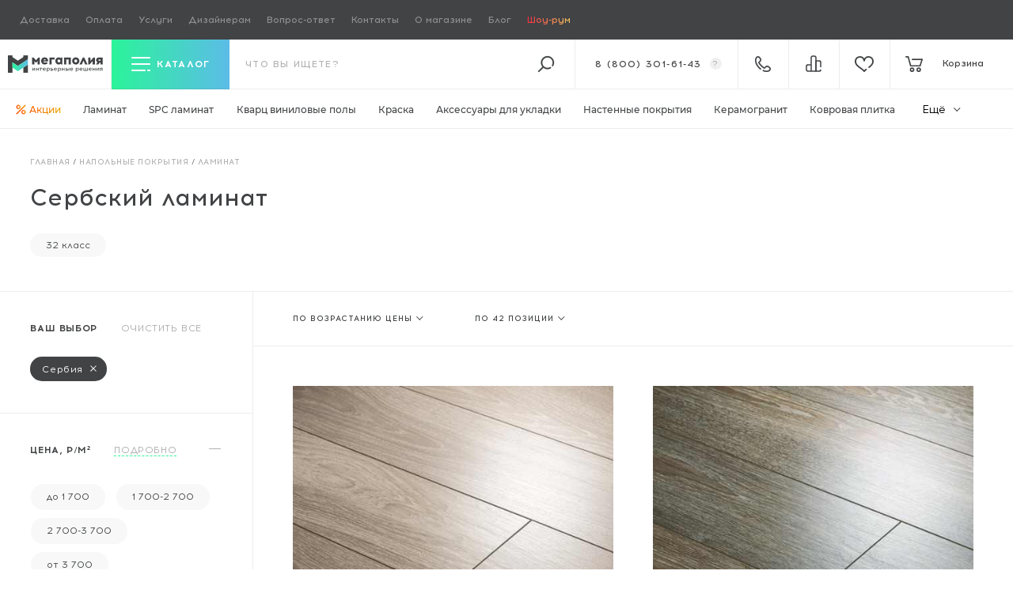

--- FILE ---
content_type: text/html; charset=utf-8
request_url: https://megapoliya.ru/catalog/poli/laminat/f/serbiya.html
body_size: 47208
content:
<!DOCTYPE html>
<html dir="ltr" lang="ru">
    <head itemscope itemtype="http://schema.org/WPHeader">
	<title itemprop="headline">Сербский ламинат - купить в Москве, цена за м2</title>
	<base href="https://megapoliya.ru/">
	<meta http-equiv="Content-Type" content="text/html; charset=utf-8">
	<meta name="viewport" content="width=device-width, initial-scale=1.0">
    <link rel="icon" href="/favicon.ico" type="image/x-icon">
    <link rel="icon" href="/favicon.svg" type="image/svg+xml">
    <link rel="apple-touch-icon" sizes="180x180" href="/apple-touch-icon.png">
    <link rel="icon" type="image/png" sizes="32x32" href="/favicon-32x32.png">
    <link rel="icon" type="image/png" sizes="16x16" href="/favicon-16x16.png">
    <link rel="manifest" href="/site.webmanifest">
    <link rel="mask-icon" href="/safari-pinned-tab.svg" color="#49d1ca">
    <meta name="msapplication-TileColor" content="#ffffff">
    <meta name="theme-color" content="#ffffff">
    <meta name="application-name" content="Мегаполия">
    <meta name="yandex-tableau-widget" content="logo=https://megapoliya.ru/bricks/logo-tablo.png, color=#414345">
    <meta itemprop="keywords" content="">
    <meta name="description" content="Ламинат Сербия купить по выгодной цене, большой каталог, доставка по Москве и всей России ✅ Полные характеристики ✅ Отзывы покупателей ✅ Документация ✅ Фото товара в интерьере. Официальный сайт дилера – Мегаполия.ру">
    <meta itemprop="description" content="Ламинат Сербия купить по выгодной цене, большой каталог, доставка по Москве и всей России ✅ Полные характеристики ✅ Отзывы покупателей ✅ Документация ✅ Фото товара в интерьере. Официальный сайт дилера – Мегаполия.ру">

    <meta property="og:title" content="Сербский ламинат - купить в Москве, цена за м2">
        <meta property="og:description" content="Ламинат Сербия купить по выгодной цене, большой каталог, доставка по Москве и всей России ✅ Полные характеристики ✅ Отзывы покупателей ✅ Документация ✅ Фото товара в интерьере. Официальный сайт дилера – Мегаполия.ру">
        <meta property="og:type" content="website">
    <meta property="og:url" content="https://megapoliya.ru/catalog/poli/laminat/f/serbiya.html">
        <meta property="og:image" content="/images/cache/category/data/catalog/category/poli-laminat.jpg">
        <meta property="og:site_name" content="Интернет-магазин | салон напольных покрытий в Москве | сайт полов Мегаполия">

    	<link href="https://megapoliya.ru/catalog/poli/laminat/f/serbiya.html" rel="canonical">
        <link rel="preload" href="https://megapoliya.ru/bricks/css/fonts/Montserrat-Medium.woff2" as="font" type="font/woff2" crossorigin="anonymous">
    <link rel="preload" href="https://megapoliya.ru/bricks/css/fonts/Montserrat-Bold.woff2" as="font" type="font/woff2" crossorigin="anonymous">
    <link rel="preload" href="https://megapoliya.ru/bricks/css/fonts/Montserrat-Regular.woff2" as="font" type="font/woff2" crossorigin="anonymous">
    <link rel="preload" href="https://megapoliya.ru/bricks/css/fonts/Acrom-Regular.woff2" as="font" type="font/woff2" crossorigin="anonymous">
    <link rel="preload" href="https://megapoliya.ru/bricks/css/fonts/Acrom-Bold.woff2" as="font" type="font/woff2" crossorigin="anonymous">
    <link rel="preload" href="https://megapoliya.ru/bricks/css/fonts/Acrom-Medium.woff2" as="font" type="font/woff2" crossorigin="anonymous">
    <link rel="preload" href="https://megapoliya.ru/bricks/css/fonts/Acrom-Light.woff2" as="font" type="font/woff2" crossorigin="anonymous">
    
        <link rel="preload" href="/bricks/css/stylesheet.min.css?v1768287862" as="style">
            <link rel="preload" href="/bricks/js/jquery/jquery-2.1.1.min.js?v1668002613" as="script">
    	<link rel="stylesheet" type="text/css" href="/bricks/css/stylesheet.min.css?v1768287862" media="all">
	<script src="/bricks/js/jquery/jquery-2.1.1.min.js?v1668002613"></script>
<script>
    (function(_,r,e,t,a,i,l){_['retailCRMObject']=a;_[a]=_[a]||function(){(_[a].q=_[a].q||[]).push(arguments)};_[a].l=1*new Date();l=r.getElementsByTagName(e)[0];i=r.createElement(e);i.async=!0;i.src=t;l.parentNode.insertBefore(i,l)})(window,document,'script','https://collector.retailcrm.pro/w.js','_rc');
    _rc('create', 'RC-62350574909-2');
    _rc('send', 'pageView');
</script>
<script>
    var _rcct = "c7a28a3293abf7a55c872c3419bbe8219d509d7a2b1af42d260c94a29bc0fb77";
    !function (t) {
    var a = t.getElementsByTagName("head")[0];
    var c = t.createElement("script");
    c.type = "text/javascript";
    c.src = "//c.retailcrm.tech/widget/loader.js";
    a.appendChild(c);
    } (document);
</script>
</head>
<body class="preload p-category  lm">
    <!-- Google Tag Manager (noscript) -->
    <noscript><iframe src="https://www.googletagmanager.com/ns.html?id=GTM-NWD4KV4"
    height="0" width="0" style="display:none;visibility:hidden"></iframe></noscript>
    <!-- End Google Tag Manager (noscript) -->
    <div class="l-site-wrapper">

        <main class="l-site" itemscope itemtype="https://schema.org/OfferCatalog">

                        <div class="l-header-top-line">
                <div class="box menu-box-17">
		<div class="menu">
				<ul class="menu no-mark"><li  class="no-child" ><a class="item" href="/info/dostavka.html">Доставка</a></li><li  class="no-child" ><a class="item" href="/info/oplata.html">Оплата</a></li><li  class="no-child" ><a class="item" href="/info/services.html">Услуги</a></li><li  class="no-child" ><a class="item" href="/o-magazone/designers.html">Дизайнерам <span data-sdh>и архитекторам</span></a></li><li  class="no-child sm-ds-hidden" ><a class="item" href="/stroitelnym-brigadam.html">Строительным бригадам</a></li><li  class="no-child sm-ds-hidden" ><a class="item" href="/o-magazine1/dlya-postavshchikov.html">Поставщикам</a></li><li  class="no-child sm-ds-hidden" ><a class="item" href="/info/warranty/return.html">Обмен и возврат</a></li><li  class="no-child" ><a class="item" href="https://megapoliya.ru/info/faq.html">Вопрос-ответ</a></li><li  class="no-child" ><a class="item" href="/o-magazine/kontakty.html">Контакты</a></li><li  class="no-child" ><a class="item" href="/o-magazine.html">О магазине</a></li><li  class="no-child" ><a class="item" href="/polezno.html">Блог</a></li><li  class="no-child" ><a class="item" href="/o-magazine/show-rum.html">Шоу-рум</a></li></ul>	</div>
</div>
            </div>
                        <header class="l-header l-header-stick">
                <div class="d-flex justify-content-between">
                    <div class="l-header__left d-flex">
                        <div class="l-header__logo head-brick">
                            <a href="/" title="Интернет-магазин Мегаполия">
                                <div class="l-header__logo-img">
                                    <img width="159" height="30" class="white" src="/bricks/logo-white.svg" title="Интернет-магазин Мегаполия" alt="Интернет-магазин напольных покрытий Мегаполия" />
                                    <img width="159" height="30" class="black" src="/bricks/logo-black.svg" title="Интернет-магазин Мегаполия" alt="Интернет-магазин напольных покрытий Мегаполия" />
                                </div>
                            </a>
                        </div>
                    </div>

                                        <div class="l-header__main" @vue:mounted="inited" data-v-scope>

                        <div class="l-header-search order-2">
                            <form data-v-on_submit="performSubmit" class="l-header__search-form" name="search" method="get" accept-charset="UTF-8" enctype="multipart/form-data" action="/search/">

                                <input data-v-on_focus="openSearch()" class="l-header__search-form-input" type="text" placeholder="что вы ищете?" name="q" data-v-model="searchQuery" data-model="" data-v-on_input="performSearch()" />
                                <button type="submit" class="icon-search-dark"></button>
                                <button type="button" class="icon-search js-toggle-search active" data-v-on_click.stop="disableSearch();"></button>

                                <div class="ui-autocomplete-wrap js-custom-scroll">
                                    <ul class="ui-menu ui-widget ui-widget-content ui-autocomplete ui-front" data-v-if="window.store.searchOpened" data-v-bind_class="{'is--active': window.store.searchOpened}" data-v-cloak>
                                        <li data-v-for="(searchResult, index) in searchResults" data-v-bind_class="['ui-menu-item']">
                                            <a class="ui-menu-item-wrapper search-top-item" data-v-bind_href="searchResult.url">
                                                <span class="search-top-item__thumb">
                                                    <img src="#" data-v-if="searchResult.thumb" data-v-bind_src="searchResult.thumb" alt="">
                                                </span>
                                                <span class="value">
                                                    <span class="name" data-v-html="searchResult.label"></span>
                                                    <span class="path" data-v-if="searchResult.parents.length" data-v-html="searchResult.parents.join(' / ')"></span>
                                                </span>
                                            </a>
                                        </li>
                                    </ul>
                                </div>
                            </form>
                        </div>
                        <div class="l-header__compare head-brick order-5">
                            <a title="Сравнение товаров" href="/compare.html"><span data-id="compare" data-count="0" class="icon-compare-white count-badge"></span></a>
                        </div>
                        <div class="l-header__wishlink head-brick order-6">
                            <a title="Отложенные товары" href="/wishlist.html"><span data-id="wishlist" data-count="0" class="icon-wishlist-white count-badge"></span></a>
                        </div>

                        <div class="l-header__catalog-filter order-1">
    <div class="filter-header">
        <button type="button" class="js-toggle-catalog-filter" tabindex="0">
            <span class="icon-menu-toggler"></span>
            <span class="title">Каталог</span>
        </button>
    </div>
    
    <div class="filter-content">
        
        <ul class="no-mark">
                                <li class="filter-row first-row level-1">
                    <div class="filter-column first-load">
                        <a href="/catalog/plitka-i-kamen/keramogranit.html">Керамогранит</a>
                    </div>
                    <div class="filter-column"><ul class="no-mark"><li class="filter-row">    <div class="filter-column">    <span data-items="3">Производитель</span></div><div class="filter-column"><ul class="no-mark inner js-custom-scroll" data-event="ps-scroll-y"><li class="filter-row">    <div class="filter-column">    <a href="/catalog/plitka-i-kamen/keramogranit/f/buono-ceramica.html" data-items="73">Buono Ceramica</a></div><div class="filter-column"><ul class="no-mark"><li class="filter-row">    <div class="filter-column">    <a href="/catalog/plitka-i-kamen/keramogranit/f/buono-ceramica/beton_2.html" data-items="2">Beton</a></div></li><li class="filter-row">    <div class="filter-column">    <a href="/catalog/plitka-i-kamen/keramogranit/f/buono-ceramica/clayton.html" data-items="5">Clayton</a></div></li><li class="filter-row">    <div class="filter-column">    <a href="/catalog/plitka-i-kamen/keramogranit/f/buono-ceramica/emma.html" data-items="3">Emma</a></div></li><li class="filter-row">    <div class="filter-column">    <a href="/catalog/plitka-i-kamen/keramogranit/f/buono-ceramica/forest_2.html" data-items="11">Forest</a></div></li><li class="filter-row">    <div class="filter-column">    <a href="/catalog/plitka-i-kamen/keramogranit/f/buono-ceramica/marble_1.html" data-items="12">Marble</a></div></li><li class="filter-row">    <div class="filter-column">    <a href="/catalog/plitka-i-kamen/keramogranit/f/buono-ceramica/onice.html" data-items="4">Onice</a></div></li><li class="filter-row">    <div class="filter-column">    <a href="/catalog/plitka-i-kamen/keramogranit/f/buono-ceramica/queen.html" data-items="9">Queen</a></div></li><li class="filter-row">    <div class="filter-column">    <a href="/catalog/plitka-i-kamen/keramogranit/f/buono-ceramica/soft.html" data-items="8">Soft</a></div></li><li class="filter-row">    <div class="filter-column">    <a href="/catalog/plitka-i-kamen/keramogranit/f/buono-ceramica/stones.html" data-items="15">Stones</a></div></li><li class="filter-row">    <div class="filter-column">    <a href="/catalog/plitka-i-kamen/keramogranit/f/buono-ceramica/terrazzo_1.html" data-items="4">Terrazzo</a></div></li>    </ul></div></li><li class="filter-row">    <div class="filter-column">    <a href="/catalog/plitka-i-kamen/keramogranit/f/csg.html" data-items="68">CSG</a></div><div class="filter-column"><ul class="no-mark"><li class="filter-row">    <div class="filter-column">    <a href="/catalog/plitka-i-kamen/keramogranit/f/csg/glyancevyy-150x75.html" data-items="8">Глянцевый 150x75</a></div></li><li class="filter-row">    <div class="filter-column">    <a href="/catalog/plitka-i-kamen/keramogranit/f/csg/glyancevyy-60x60.html" data-items="20">Глянцевый 60x60</a></div></li><li class="filter-row">    <div class="filter-column">    <a href="/catalog/plitka-i-kamen/keramogranit/f/csg/glyancevyy-80x80.html" data-items="12">Глянцевый 80x80</a></div></li><li class="filter-row">    <div class="filter-column">    <a href="/catalog/plitka-i-kamen/keramogranit/f/csg/glyancevyy-i-matovyy-120x60-.html" data-items="28">Глянцевый и Матовый 120x60 </a></div></li>    </ul></div></li><li class="filter-row">    <div class="filter-column">    <a href="/catalog/plitka-i-kamen/keramogranit/f/nt-ceramic.html" data-items="173">NT Ceramic</a></div><div class="filter-column"><ul class="no-mark"><li class="filter-row">    <div class="filter-column">    <a href="/catalog/plitka-i-kamen/keramogranit/f/nt-ceramic/argillite.html" data-items="2">Argillite</a></div></li><li class="filter-row">    <div class="filter-column">    <a href="/catalog/plitka-i-kamen/keramogranit/f/nt-ceramic/atlas-home.html" data-items="12">Atlas Home</a></div></li><li class="filter-row">    <div class="filter-column">    <a href="/catalog/plitka-i-kamen/keramogranit/f/nt-ceramic/atlas-wide.html" data-items="11">Atlas Wide</a></div></li><li class="filter-row">    <div class="filter-column">    <a href="/catalog/plitka-i-kamen/keramogranit/f/nt-ceramic/aurora.html" data-items="1">Aurora</a></div></li><li class="filter-row">    <div class="filter-column">    <a href="/catalog/plitka-i-kamen/keramogranit/f/nt-ceramic/axion.html" data-items="11">Axion</a></div></li><li class="filter-row">    <div class="filter-column">    <a href="/catalog/plitka-i-kamen/keramogranit/f/nt-ceramic/bright-and-shiny.html" data-items="1">Bright and Shiny</a></div></li><li class="filter-row">    <div class="filter-column">    <a href="/catalog/plitka-i-kamen/keramogranit/f/nt-ceramic/carrara-bianco.html" data-items="1">Carrara Bianco</a></div></li><li class="filter-row">    <div class="filter-column">    <a href="/catalog/plitka-i-kamen/keramogranit/f/nt-ceramic/cemento.html" data-items="7">Cemento</a></div></li><li class="filter-row">    <div class="filter-column">    <a href="/catalog/plitka-i-kamen/keramogranit/f/nt-ceramic/concrete.html" data-items="1">Concrete</a></div></li><li class="filter-row">    <div class="filter-column">    <a href="/catalog/plitka-i-kamen/keramogranit/f/nt-ceramic/cosmic.html" data-items="4">Cosmic</a></div></li><li class="filter-row">    <div class="filter-column">    <a href="/catalog/plitka-i-kamen/keramogranit/f/nt-ceramic/fiji.html" data-items="1">FIJI</a></div></li><li class="filter-row">    <div class="filter-column">    <a href="/catalog/plitka-i-kamen/keramogranit/f/nt-ceramic/granite.html" data-items="7">Granite</a></div></li><li class="filter-row">    <div class="filter-column">    <a href="/catalog/plitka-i-kamen/keramogranit/f/nt-ceramic/gravel.html" data-items="5">Gravel</a></div></li><li class="filter-row">    <div class="filter-column">    <a href="/catalog/plitka-i-kamen/keramogranit/f/nt-ceramic/havana.html" data-items="1">Havana</a></div></li><li class="filter-row">    <div class="filter-column">    <a href="/catalog/plitka-i-kamen/keramogranit/f/nt-ceramic/infinity_1.html" data-items="9">Infinity</a></div></li><li class="filter-row">    <div class="filter-column">    <a href="/catalog/plitka-i-kamen/keramogranit/f/nt-ceramic/lavarsaz.html" data-items="7">Lavarsaz</a></div></li><li class="filter-row">    <div class="filter-column">    <a href="/catalog/plitka-i-kamen/keramogranit/f/nt-ceramic/lux-shine.html" data-items="3">Lux Shine</a></div></li><li class="filter-row">    <div class="filter-column">    <a href="/catalog/plitka-i-kamen/keramogranit/f/nt-ceramic/marmo.html" data-items="17">Marmo</a></div></li><li class="filter-row">    <div class="filter-column">    <a href="/catalog/plitka-i-kamen/keramogranit/f/nt-ceramic/marmori.html" data-items="3">Marmori</a></div></li><li class="filter-row">    <div class="filter-column">    <a href="/catalog/plitka-i-kamen/keramogranit/f/nt-ceramic/metallic.html" data-items="2">Metallic</a></div></li><li class="filter-row">    <div class="filter-column">    <a href="/catalog/plitka-i-kamen/keramogranit/f/nt-ceramic/night-elf.html" data-items="1">Night Elf</a></div></li><li class="filter-row">    <div class="filter-column">    <a href="/catalog/plitka-i-kamen/keramogranit/f/nt-ceramic/onyx.html" data-items="4">Onyx</a></div></li><li class="filter-row">    <div class="filter-column">    <a href="/catalog/plitka-i-kamen/keramogranit/f/nt-ceramic/pietra.html" data-items="2">Pietra</a></div></li><li class="filter-row">    <div class="filter-column">    <a href="/catalog/plitka-i-kamen/keramogranit/f/nt-ceramic/punk.html" data-items="3">Punk</a></div></li><li class="filter-row">    <div class="filter-column">    <a href="/catalog/plitka-i-kamen/keramogranit/f/nt-ceramic/quanta-grey.html" data-items="5">Quanta Grey</a></div></li><li class="filter-row">    <div class="filter-column">    <a href="/catalog/plitka-i-kamen/keramogranit/f/nt-ceramic/riverstone.html" data-items="12">Riverstone</a></div></li><li class="filter-row">    <div class="filter-column">    <a href="/catalog/plitka-i-kamen/keramogranit/f/nt-ceramic/rockstar.html" data-items="10">Rockstar</a></div></li><li class="filter-row">    <div class="filter-column">    <a href="/catalog/plitka-i-kamen/keramogranit/f/nt-ceramic/sketch.html" data-items="7">Sketch</a></div></li><li class="filter-row">    <div class="filter-column">    <a href="/catalog/plitka-i-kamen/keramogranit/f/nt-ceramic/terrazzo.html" data-items="3">Terrazzo</a></div></li><li class="filter-row">    <div class="filter-column">    <a href="/catalog/plitka-i-kamen/keramogranit/f/nt-ceramic/venice.html" data-items="1">Venice</a></div></li><li class="filter-row">    <div class="filter-column">    <a href="/catalog/plitka-i-kamen/keramogranit/f/nt-ceramic/wood_2.html" data-items="16">Wood</a></div></li><li class="filter-row">    <div class="filter-column">    <a href="/catalog/plitka-i-kamen/keramogranit/f/nt-ceramic/zeus.html" data-items="3">Zeus</a></div></li>    </ul></div></li>    </ul></div></li><li class="filter-row">    <div class="filter-column">    <span data-items="1">Края и калибр</span></div><div class="filter-column"><ul class="no-mark"><li class="filter-row">    <div class="filter-column">    <a href="/catalog/plitka-i-kamen/keramogranit/f/rektificirovannyy-obreznoy.html" data-items="204">Ректифицированный (обрезной)</a></div></li>    </ul></div></li><li class="filter-row">    <div class="filter-column">    <span data-items="6">Текстура плитки</span></div><div class="filter-column"><ul class="no-mark"><li class="filter-row">    <div class="filter-column">    <a href="/catalog/plitka-i-kamen/keramogranit/f/kamen.html" data-items="202">Камень</a></div></li><li class="filter-row">    <div class="filter-column">    <a href="/catalog/plitka-i-kamen/keramogranit/f/mramor.html" data-items="93">Мрамор</a></div></li><li class="filter-row">    <div class="filter-column">    <a href="/catalog/plitka-i-kamen/keramogranit/f/beton_1.html" data-items="5">Бетон</a></div></li><li class="filter-row">    <div class="filter-column">    <a href="/catalog/plitka-i-kamen/keramogranit/f/metall.html" data-items="5">Металл</a></div></li><li class="filter-row">    <div class="filter-column">    <a href="/catalog/plitka-i-kamen/keramogranit/f/cement.html" data-items="7">Цемент</a></div></li><li class="filter-row">    <div class="filter-column">    <a href="/catalog/plitka-i-kamen/keramogranit/f/derevo_1.html" data-items="11">Дерево</a></div></li>    </ul></div></li><li class="filter-row">    <div class="filter-column">    <span data-items="10">Тип поверхности</span></div><div class="filter-column"><ul class="no-mark"><li class="filter-row">    <div class="filter-column">    <a href="/catalog/plitka-i-kamen/keramogranit/f/glyancevyy_1.html" data-items="43">Глянцевый</a></div></li><li class="filter-row">    <div class="filter-column">    <a href="/catalog/plitka-i-kamen/keramogranit/f/matovyy_2.html" data-items="164">Матовый</a></div></li><li class="filter-row">    <div class="filter-column">    <a href="/catalog/plitka-i-kamen/keramogranit/f/polirovannyy_1.html" data-items="44">Полированный</a></div></li><li class="filter-row">    <div class="filter-column">    <a href="/catalog/plitka-i-kamen/keramogranit/f/karving.html" data-items="22">Карвинг</a></div></li><li class="filter-row">    <div class="filter-column">    <a href="/catalog/plitka-i-kamen/keramogranit/f/lapatirovannyy.html" data-items="23">Лаппатированный</a></div></li><li class="filter-row">    <div class="filter-column">    <a href="/catalog/plitka-i-kamen/keramogranit/f/strukturnyy.html" data-items="5">Структурный</a></div></li><li class="filter-row">    <div class="filter-column">    <a href="/catalog/plitka-i-kamen/keramogranit/f/glyanec.html" data-items="5">Глянец</a></div></li><li class="filter-row">    <div class="filter-column">    <a href="/catalog/plitka-i-kamen/keramogranit/f/velvet_1.html" data-items="3">Вельвет</a></div></li><li class="filter-row">    <div class="filter-column">    <a href="/catalog/plitka-i-kamen/keramogranit/f/satin_2.html" data-items="16">Сатин</a></div></li><li class="filter-row">    <div class="filter-column">    <a href="/catalog/plitka-i-kamen/keramogranit/f/obemnye-chernila.html" data-items="1">Объемные чернила</a></div></li>    </ul></div></li><li class="filter-row">    <div class="filter-column">    <span data-items="8">Формат (размер плиты)</span></div><div class="filter-column"><ul class="no-mark"><li class="filter-row">    <div class="filter-column">    <a href="/catalog/plitka-i-kamen/keramogranit/f/120x20-sm.html" data-items="24">120x20 см</a></div></li><li class="filter-row">    <div class="filter-column">    <a href="/catalog/plitka-i-kamen/keramogranit/f/120x60-sm.html" data-items="162">120x60 см</a></div></li><li class="filter-row">    <div class="filter-column">    <a href="/catalog/plitka-i-kamen/keramogranit/f/150x75-sm.html" data-items="8">150x75 см</a></div></li><li class="filter-row">    <div class="filter-column">    <a href="/catalog/plitka-i-kamen/keramogranit/f/180x60-sm.html" data-items="3">180x60 см</a></div></li><li class="filter-row">    <div class="filter-column">    <a href="/catalog/plitka-i-kamen/keramogranit/f/180x90-sm.html" data-items="2">180x90 см</a></div></li><li class="filter-row">    <div class="filter-column">    <a href="/catalog/plitka-i-kamen/keramogranit/f/60x60-sm.html" data-items="25">60x60 см</a></div></li><li class="filter-row">    <div class="filter-column">    <a href="/catalog/plitka-i-kamen/keramogranit/f/80x80-sm.html" data-items="12">80x80 см</a></div></li><li class="filter-row">    <div class="filter-column">    <a href="/catalog/plitka-i-kamen/keramogranit/f/90x45-sm.html" data-items="1">90x45 см</a></div></li>    </ul></div></li><li class="filter-row">    <div class="filter-column">    <span data-items="4">Форм‑фактор</span></div><div class="filter-column"><ul class="no-mark"><li class="filter-row">    <div class="filter-column">    <a href="/catalog/plitka-i-kamen/keramogranit/f/krupnoformatnyy.html" data-items="145">Крупноформатный</a></div></li><li class="filter-row">    <div class="filter-column">    <a href="/catalog/plitka-i-kamen/keramogranit/f/kvadratnyy_1.html" data-items="37">Квадратный</a></div></li><li class="filter-row">    <div class="filter-column">    <a href="/catalog/plitka-i-kamen/keramogranit/f/uzkiy_1.html" data-items="24">Узкий</a></div></li><li class="filter-row">    <div class="filter-column">    <a href="/catalog/plitka-i-kamen/keramogranit/f/pryamougolnyy.html" data-items="146">Прямоугольный</a></div></li>    </ul></div></li><li class="filter-row">    <div class="filter-column">    <span data-items="3">Страна производства</span></div><div class="filter-column"><ul class="no-mark"><li class="filter-row">    <div class="filter-column">    <a href="/catalog/plitka-i-kamen/keramogranit/f/kazahstan.html" data-items="18">Казахстан</a></div></li><li class="filter-row">    <div class="filter-column">    <a href="/catalog/plitka-i-kamen/keramogranit/f/kitay.html" data-items="143">Китай</a></div></li><li class="filter-row">    <div class="filter-column">    <a href="/catalog/plitka-i-kamen/keramogranit/f/indiya.html" data-items="153">Индия</a></div></li>    </ul></div></li><li class="filter-row">    <div class="filter-column">    <span data-items="1">Тип рисунка</span></div><div class="filter-column"><ul class="no-mark"><li class="filter-row">    <div class="filter-column">    <a href="/catalog/plitka-i-kamen/keramogranit/f/pod-derevo.html" data-items="24">Под дерево</a></div></li>    </ul></div></li><li class="filter-row">    <div class="filter-column">    <span data-items="15">Цвет</span></div><div class="filter-column"><ul class="no-mark"><li class="filter-row">    <div class="filter-column">    <a href="/catalog/plitka-i-kamen/keramogranit/f/belyy_1.html" data-items="57">Белый</a></div></li><li class="filter-row">    <div class="filter-column">    <a href="/catalog/plitka-i-kamen/keramogranit/f/multikolor.html" data-items="4">Мультиколор</a></div></li><li class="filter-row">    <div class="filter-column">    <a href="/catalog/plitka-i-kamen/keramogranit/f/seryy_1.html" data-items="79">Серый</a></div></li><li class="filter-row">    <div class="filter-column">    <a href="/catalog/plitka-i-kamen/keramogranit/f/chernyy_1.html" data-items="9">Черный</a></div></li><li class="filter-row">    <div class="filter-column">    <a href="/catalog/plitka-i-kamen/keramogranit/f/bordovyy.html" data-items="2">Бордовый</a></div></li><li class="filter-row">    <div class="filter-column">    <a href="/catalog/plitka-i-kamen/keramogranit/f/korichnevyy.html" data-items="64">Коричневый</a></div></li><li class="filter-row">    <div class="filter-column">    <a href="/catalog/plitka-i-kamen/keramogranit/f/bezhevyy_1.html" data-items="72">Бежевый</a></div></li><li class="filter-row">    <div class="filter-column">    <a href="/catalog/plitka-i-kamen/keramogranit/f/krasnyy_2.html" data-items="5">Красный</a></div></li><li class="filter-row">    <div class="filter-column">    <a href="/catalog/plitka-i-kamen/keramogranit/f/oranzheviy.html" data-items="5">Оранжевый</a></div></li><li class="filter-row">    <div class="filter-column">    <a href="/catalog/plitka-i-kamen/keramogranit/f/zolotistiy.html" data-items="2">Золотистый</a></div></li><li class="filter-row">    <div class="filter-column">    <a href="/catalog/plitka-i-kamen/keramogranit/f/zheltyy.html" data-items="2">Желтый</a></div></li><li class="filter-row">    <div class="filter-column">    <a href="/catalog/plitka-i-kamen/keramogranit/f/zeleniy.html" data-items="2">Зеленый</a></div></li><li class="filter-row">    <div class="filter-column">    <a href="/catalog/plitka-i-kamen/keramogranit/f/goluboy-1.html" data-items="3">Голубой</a></div></li><li class="filter-row">    <div class="filter-column">    <a href="/catalog/plitka-i-kamen/keramogranit/f/siniy.html" data-items="7">Синий</a></div></li><li class="filter-row">    <div class="filter-column">    <a href="/catalog/plitka-i-kamen/keramogranit/f/temno-seryy.html" data-items="2">Темно-серый</a></div></li>    </ul></div></li><li class="filter-row">    <div class="filter-column">    <span data-items="8">Назначение</span></div><div class="filter-column"><ul class="no-mark"><li class="filter-row">    <div class="filter-column">    <a href="/catalog/plitka-i-kamen/keramogranit/f/dly-vannoy.html" data-items="290">Для ванной</a></div></li><li class="filter-row">    <div class="filter-column">    <a href="/catalog/plitka-i-kamen/keramogranit/f/dlya-koridora.html" data-items="290">Для коридора</a></div></li><li class="filter-row">    <div class="filter-column">    <a href="/catalog/plitka-i-kamen/keramogranit/f/dlya-kuhni.html" data-items="290">Для кухни</a></div></li><li class="filter-row">    <div class="filter-column">    <a href="/catalog/plitka-i-kamen/keramogranit/f/dlya-prihozhey.html" data-items="290">Для прихожей</a></div></li><li class="filter-row">    <div class="filter-column">    <a href="/catalog/plitka-i-kamen/keramogranit/f/dlya-tualeta.html" data-items="290">Для туалета</a></div></li><li class="filter-row">    <div class="filter-column">    <a href="/catalog/plitka-i-kamen/keramogranit/f/dlya-fartuka.html" data-items="290">Для фартука</a></div></li><li class="filter-row">    <div class="filter-column">    <a href="/catalog/plitka-i-kamen/keramogranit/f/dlya-sten.html" data-items="290">Для стен</a></div></li><li class="filter-row">    <div class="filter-column">    <a href="/catalog/plitka-i-kamen/keramogranit/f/dlya-pola.html" data-items="290">Для пола</a></div></li>    </ul></div></li><li class="filter-row">    <div class="filter-column">    <span data-items="8">Толщина</span></div><div class="filter-column"><ul class="no-mark"><li class="filter-row">    <div class="filter-column">    <a href="/catalog/plitka-i-kamen/keramogranit/f/6-mm.html" data-items="12">6 мм</a></div></li><li class="filter-row">    <div class="filter-column">    <a href="/catalog/plitka-i-kamen/keramogranit/f/8-5-mm.html" data-items="110">8.5 мм</a></div></li><li class="filter-row">    <div class="filter-column">    <a href="/catalog/plitka-i-kamen/keramogranit/f/9-mm.html" data-items="73">9 мм</a></div></li><li class="filter-row">    <div class="filter-column">    <a href="/catalog/plitka-i-kamen/keramogranit/f/9-5-mm.html" data-items="31">9.5 мм</a></div></li><li class="filter-row">    <div class="filter-column">    <a href="/catalog/plitka-i-kamen/keramogranit/f/10-mm.html" data-items="78">10 мм</a></div></li><li class="filter-row">    <div class="filter-column">    <a href="/catalog/plitka-i-kamen/keramogranit/f/10-5-mm.html" data-items="13">10.5 мм</a></div></li><li class="filter-row">    <div class="filter-column">    <a href="/catalog/plitka-i-kamen/keramogranit/f/11-mm.html" data-items="2">11 мм</a></div></li><li class="filter-row">    <div class="filter-column">    <a href="/catalog/plitka-i-kamen/keramogranit/f/37.html" data-items="3">11.5 мм</a></div></li>    </ul></div></li>    </ul></div>
                </li>
                                <li class="filter-row first-row level-1">
                    <div class="filter-column first-load">
                        <a href="/catalog/poli/laminat.html">Ламинат</a>
                    </div>
                    <div class="filter-column"><ul class="no-mark"><li class="filter-row">    <div class="filter-column">    <span data-items="31">Производитель</span></div><div class="filter-column"><ul class="no-mark inner js-custom-scroll" data-event="ps-scroll-y"><li class="filter-row">    <div class="filter-column">    <a href="/catalog/poli/laminat/f/agt.html" data-items="71">AGT</a></div><div class="filter-column"><ul class="no-mark"><li class="filter-row">    <div class="filter-column">    <a href="/catalog/poli/laminat/f/agt/armonia-large.html" data-items="6">Armonia Large</a></div></li><li class="filter-row">    <div class="filter-column">    <a href="/catalog/poli/laminat/f/agt/armonia-natura-slim.html" data-items="6">Armonia Natura Slim</a></div></li><li class="filter-row">    <div class="filter-column">    <a href="/catalog/poli/laminat/f/agt/concept.html" data-items="6">Concept Neo</a></div></li><li class="filter-row">    <div class="filter-column">    <a href="/catalog/poli/laminat/f/agt/effect1.html" data-items="14">Effect</a></div></li><li class="filter-row">    <div class="filter-column">    <a href="/catalog/poli/laminat/f/agt/effect-elegance.html" data-items="8">Effect Elegance</a></div></li><li class="filter-row">    <div class="filter-column">    <a href="/catalog/poli/laminat/f/agt/effect-premium1.html" data-items="14">Effect Premium</a></div></li><li class="filter-row">    <div class="filter-column">    <a href="/catalog/poli/laminat/f/agt/natura-line.html" data-items="5">Natura Line</a></div></li><li class="filter-row">    <div class="filter-column">    <a href="/catalog/poli/laminat/f/agt/natura-slim.html" data-items="6">Natura Slim</a></div></li><li class="filter-row">    <div class="filter-column">    <a href="/catalog/poli/laminat/f/agt/natura-ultra-line.html" data-items="5">Natura Ultra Line</a></div></li><li class="filter-row">    <div class="filter-column">    <a href="/catalog/poli/laminat/f/agt/pruva.html" data-items="1">Pruva</a></div></li>    </ul></div></li><li class="filter-row">    <div class="filter-column">    <a href="/catalog/poli/laminat/f/alpine-floor.html" data-items="164">Alpine Floor</a></div><div class="filter-column"><ul class="no-mark"><li class="filter-row">    <div class="filter-column">    <a href="/catalog/poli/laminat/f/alpine-floor/albero.html" data-items="5">Albero</a></div></li><li class="filter-row">    <div class="filter-column">    <a href="/catalog/poli/laminat/f/alpine-floor/aqua-life.html" data-items="14">Aqua Life</a></div></li><li class="filter-row">    <div class="filter-column">    <a href="/catalog/poli/laminat/f/alpine-floor/aqua-life-xl.html" data-items="15">Aqua Life XL</a></div></li><li class="filter-row">    <div class="filter-column">    <a href="/catalog/poli/laminat/f/alpine-floor/aura.html" data-items="22">Aura</a></div></li><li class="filter-row">    <div class="filter-column">    <a href="/catalog/poli/laminat/f/alpine-floor/chevron-art.html" data-items="11">Chevron Art</a></div></li><li class="filter-row">    <div class="filter-column">    <a href="/catalog/poli/laminat/f/alpine-floor/herringbone-10.html" data-items="11">Herringbone 10</a></div></li><li class="filter-row">    <div class="filter-column">    <a href="/catalog/poli/laminat/f/alpine-floor/herringbone-12.html" data-items="11">Herringbone 12</a></div></li><li class="filter-row">    <div class="filter-column">    <a href="/catalog/poli/laminat/f/alpine-floor/herringbone-12-pro.html" data-items="11">Herringbone 12 Pro</a></div></li><li class="filter-row">    <div class="filter-column">    <a href="/catalog/poli/laminat/f/alpine-floor/herringbone_1.html" data-items="14">Herringbone 8 Pro</a></div></li><li class="filter-row">    <div class="filter-column">    <a href="/catalog/poli/laminat/f/alpine-floor/intensity.html" data-items="22">Intensity</a></div></li><li class="filter-row">    <div class="filter-column">    <a href="/catalog/poli/laminat/f/alpine-floor/legno-extra.html" data-items="7">Legno Extra</a></div></li><li class="filter-row">    <div class="filter-column">    <a href="/catalog/poli/laminat/f/alpine-floor/milango.html" data-items="4">Milango</a></div></li><li class="filter-row">    <div class="filter-column">    <a href="/catalog/poli/laminat/f/alpine-floor/premium_1.html" data-items="6">Premium</a></div></li><li class="filter-row">    <div class="filter-column">    <a href="/catalog/poli/laminat/f/alpine-floor/ville.html" data-items="11">Ville</a></div></li>    </ul></div></li><li class="filter-row">    <div class="filter-column">    <a href="/catalog/poli/laminat/f/arteo.html" data-items="22">Arteo</a></div><div class="filter-column"><ul class="no-mark"><li class="filter-row">    <div class="filter-column">    <a href="/catalog/poli/laminat/f/arteo/10-xl-wr.html" data-items="4">10 XL WR</a></div></li><li class="filter-row">    <div class="filter-column">    <a href="/catalog/poli/laminat/f/arteo/8-m-wr.html" data-items="14">8 M WR</a></div></li><li class="filter-row">    <div class="filter-column">    <a href="/catalog/poli/laminat/f/arteo/8-xl-wr.html" data-items="4">8 XL WR</a></div></li>    </ul></div></li><li class="filter-row">    <div class="filter-column">    <a href="/catalog/poli/laminat/f/belfloor.html" data-items="20">Belfloor</a></div><div class="filter-column"><ul class="no-mark"><li class="filter-row">    <div class="filter-column">    <a href="/catalog/poli/laminat/f/belfloor/universal-12.html" data-items="10">Universal 12</a></div></li><li class="filter-row">    <div class="filter-column">    <a href="/catalog/poli/laminat/f/belfloor/universal-8.html" data-items="10">Universal 8</a></div></li>    </ul></div></li><li class="filter-row">    <div class="filter-column">    <a href="/catalog/poli/laminat/f/binyl-pro-brand.html" data-items="14">Binyl Pro</a></div></li><li class="filter-row">    <div class="filter-column">    <a href="/catalog/poli/laminat/f/camsan.html" data-items="29">Camsan</a></div><div class="filter-column"><ul class="no-mark"><li class="filter-row">    <div class="filter-column">    <a href="/catalog/poli/laminat/f/camsan/avangard-plus.html" data-items="6">Avangard+</a></div></li><li class="filter-row">    <div class="filter-column">    <a href="/catalog/poli/laminat/f/camsan/platinum-plus1.html" data-items="18">Platinum+</a></div></li><li class="filter-row">    <div class="filter-column">    <a href="/catalog/poli/laminat/f/camsan/serenza.html" data-items="5">Serenza</a></div></li>    </ul></div></li><li class="filter-row">    <div class="filter-column">    <a href="/catalog/poli/laminat/f/cbm.html" data-items="74">CBM</a></div><div class="filter-column"><ul class="no-mark"><li class="filter-row">    <div class="filter-column">    <a href="/catalog/poli/laminat/f/cbm/shevron.html" data-items="7">Chevron</a></div></li><li class="filter-row">    <div class="filter-column">    <a href="/catalog/poli/laminat/f/cbm/koruna.html" data-items="15">Koruna</a></div></li><li class="filter-row">    <div class="filter-column">    <a href="/catalog/poli/laminat/f/cbm/mosaik.html" data-items="26">Mosaik</a></div></li><li class="filter-row">    <div class="filter-column">    <a href="/catalog/poli/laminat/f/cbm/ostrost.html" data-items="11">Ostrost</a></div></li><li class="filter-row">    <div class="filter-column">    <a href="/catalog/poli/laminat/f/cbm/silence.html" data-items="15">Silence</a></div></li>    </ul></div></li><li class="filter-row">    <div class="filter-column">    <a href="/catalog/poli/laminat/f/classen.html" data-items="97">Classen</a></div><div class="filter-column"><ul class="no-mark"><li class="filter-row">    <div class="filter-column">    <a href="/catalog/poli/laminat/f/classen/832-4-wr.html" data-items="4">832-4 WR</a></div></li><li class="filter-row">    <div class="filter-column">    <a href="/catalog/poli/laminat/f/classen/adventure-wr.html" data-items="8">Adventure WR</a></div></li><li class="filter-row">    <div class="filter-column">    <a href="/catalog/poli/laminat/f/classen/ambience-4v-wr.html" data-items="4">Ambience 4V WR</a></div></li><li class="filter-row">    <div class="filter-column">    <a href="/catalog/poli/laminat/f/classen/casa-corona-wr.html" data-items="7">Casa Corona WR</a></div></li><li class="filter-row">    <div class="filter-column">    <a href="/catalog/poli/laminat/f/classen/casa-energy-4v-wr.html" data-items="7">Casa Energy 4V WR</a></div></li><li class="filter-row">    <div class="filter-column">    <a href="/catalog/poli/laminat/f/classen/casa-vintage_1.html" data-items="4">Casa Vintage</a></div></li><li class="filter-row">    <div class="filter-column">    <a href="/catalog/poli/laminat/f/classen/charm-wr.html" data-items="9">Charm WR</a></div></li><li class="filter-row">    <div class="filter-column">    <a href="/catalog/poli/laminat/f/classen/elite-4v-wr.html" data-items="3">Elite 4V WR</a></div></li><li class="filter-row">    <div class="filter-column">    <a href="/catalog/poli/laminat/f/classen/euphoria-4v-wr.html" data-items="4">Euphoria 4V WR</a></div></li><li class="filter-row">    <div class="filter-column">    <a href="/catalog/poli/laminat/f/classen/expedition-4v-wr.html" data-items="8">Expedition 4V WR</a></div></li><li class="filter-row">    <div class="filter-column">    <a href="/catalog/poli/laminat/f/classen/harmony-forte-4v-wr.html" data-items="6">Harmony Forte 4V WR</a></div></li><li class="filter-row">    <div class="filter-column">    <a href="/catalog/poli/laminat/f/classen/impression-4v-wr.html" data-items="6">Impression 4V WR</a></div></li><li class="filter-row">    <div class="filter-column">    <a href="/catalog/poli/laminat/f/classen/manor_1.html" data-items="9">Manor</a></div></li><li class="filter-row">    <div class="filter-column">    <a href="/catalog/poli/laminat/f/classen/pride-wr.html" data-items="3">Pride WR</a></div></li><li class="filter-row">    <div class="filter-column">    <a href="/catalog/poli/laminat/f/classen/villa-4v-wr.html" data-items="4">Villa 4V WR</a></div></li><li class="filter-row">    <div class="filter-column">    <a href="/catalog/poli/laminat/f/classen/visiogrande-4v-wr.html" data-items="11">Visiogrande 4V WR</a></div></li>    </ul></div></li><li class="filter-row">    <div class="filter-column">    <a href="/catalog/poli/laminat/f/egger.html" data-items="72">Egger Pro</a></div><div class="filter-column"><ul class="no-mark"><li class="filter-row">    <div class="filter-column">    <a href="/catalog/poli/laminat/f/egger/pro-classic-10-33.html" data-items="10">Pro Classic 10-33</a></div></li><li class="filter-row">    <div class="filter-column">    <a href="/catalog/poli/laminat/f/egger/pro-classic-12-33.html" data-items="13">Pro Classic 12-33</a></div></li><li class="filter-row">    <div class="filter-column">    <a href="/catalog/poli/laminat/f/egger/pro-classic-8-32.html" data-items="6">Pro Classic 8-32</a></div></li><li class="filter-row">    <div class="filter-column">    <a href="/catalog/poli/laminat/f/egger/pro-classic-8-32-4v.html" data-items="11">Pro Classic 8-32 4V</a></div></li><li class="filter-row">    <div class="filter-column">    <a href="/catalog/poli/laminat/f/egger/pro-classic-8-33-4v.html" data-items="12">Pro Classic 8-33 4V</a></div></li><li class="filter-row">    <div class="filter-column">    <a href="/catalog/poli/laminat/f/egger/pro-classic-8-33-aqua-plus.html" data-items="7">Pro Classic 8-33 Aqua Plus</a></div></li><li class="filter-row">    <div class="filter-column">    <a href="/catalog/poli/laminat/f/egger/pro-large-8-33-aqua-plus.html" data-items="13">Pro Large 8-33 Aqua Plus</a></div></li>    </ul></div></li><li class="filter-row">    <div class="filter-column">    <a href="/catalog/poli/laminat/f/falquon.html" data-items="55">Falquon</a></div><div class="filter-column"><ul class="no-mark"><li class="filter-row">    <div class="filter-column">    <a href="/catalog/poli/laminat/f/falquon/blue-line-stone.html" data-items="10">Blue Line Stone</a></div></li><li class="filter-row">    <div class="filter-column">    <a href="/catalog/poli/laminat/f/falquon/blue-line-uni.html" data-items="4">Blue Line Uni</a></div></li><li class="filter-row">    <div class="filter-column">    <a href="/catalog/poli/laminat/f/falquon/blue-line-wood-8.html" data-items="17">Blue Line Wood 8</a></div></li><li class="filter-row">    <div class="filter-column">    <a href="/catalog/poli/laminat/f/falquon/max.html" data-items="12">Max</a></div></li><li class="filter-row">    <div class="filter-column">    <a href="/catalog/poli/laminat/f/falquon/quadraic.html" data-items="7">Quadraic</a></div></li><li class="filter-row">    <div class="filter-column">    <a href="/catalog/poli/laminat/f/falquon/quadro.html" data-items="5">Quadro</a></div></li>    </ul></div></li><li class="filter-row">    <div class="filter-column">    <a href="/catalog/poli/laminat/f/floor-fort.html" data-items="24">Floor Fort</a></div><div class="filter-column"><ul class="no-mark"><li class="filter-row">    <div class="filter-column">    <a href="/catalog/poli/laminat/f/floor-fort/oak-heritage.html" data-items="14">Oak Heritage</a></div></li><li class="filter-row">    <div class="filter-column">    <a href="/catalog/poli/laminat/f/floor-fort/walnut-tree.html" data-items="10">Walnut Tree</a></div></li>    </ul></div></li><li class="filter-row">    <div class="filter-column">    <a href="/catalog/poli/laminat/f/flooreo.html" data-items="20">Flooreo</a></div><div class="filter-column"><ul class="no-mark"><li class="filter-row">    <div class="filter-column">    <a href="/catalog/poli/laminat/f/flooreo/peaks.html" data-items="12">Peaks</a></div></li><li class="filter-row">    <div class="filter-column">    <a href="/catalog/poli/laminat/f/flooreo/waterfalls.html" data-items="8">Waterfalls</a></div></li>    </ul></div></li><li class="filter-row">    <div class="filter-column">    <a href="/catalog/poli/laminat/f/floorway.html" data-items="30">FloorWay</a></div><div class="filter-column"><ul class="no-mark"><li class="filter-row">    <div class="filter-column">    <a href="/catalog/poli/laminat/f/floorway/elk.html" data-items="8">Elk</a></div></li><li class="filter-row">    <div class="filter-column">    <a href="/catalog/poli/laminat/f/floorway/prestige.html" data-items="8">Prestige</a></div></li><li class="filter-row">    <div class="filter-column">    <a href="/catalog/poli/laminat/f/floorway/standart_1.html" data-items="14">Standart</a></div></li>    </ul></div></li><li class="filter-row">    <div class="filter-column">    <a href="/catalog/poli/laminat/f/floorwood.html" data-items="34">Floorwood</a></div><div class="filter-column"><ul class="no-mark"><li class="filter-row">    <div class="filter-column">    <a href="/catalog/poli/laminat/f/floorwood/dream.html" data-items="5">Dream</a></div></li><li class="filter-row">    <div class="filter-column">    <a href="/catalog/poli/laminat/f/floorwood/estet.html" data-items="6">Estet</a></div></li><li class="filter-row">    <div class="filter-column">    <a href="/catalog/poli/laminat/f/floorwood/megapolis.html" data-items="12">Megapolis</a></div></li><li class="filter-row">    <div class="filter-column">    <a href="/catalog/poli/laminat/f/floorwood/palazzo_1.html" data-items="6">Palazzo</a></div></li><li class="filter-row">    <div class="filter-column">    <a href="/catalog/poli/laminat/f/floorwood/phantom.html" data-items="5">Phantom</a></div></li>    </ul></div></li><li class="filter-row">    <div class="filter-column">    <a href="/catalog/poli/laminat/f/homflor.html" data-items="43">Homflor</a></div><div class="filter-column"><ul class="no-mark"><li class="filter-row">    <div class="filter-column">    <a href="/catalog/poli/laminat/f/homflor/distingo.html" data-items="6">Distingo</a></div></li><li class="filter-row">    <div class="filter-column">    <a href="/catalog/poli/laminat/f/homflor/herringbone-12-br.html" data-items="7">Herringbone 12 BR</a></div></li><li class="filter-row">    <div class="filter-column">    <a href="/catalog/poli/laminat/f/homflor/herringbone-8-br.html" data-items="4">Herringbone 8 BR</a></div></li><li class="filter-row">    <div class="filter-column">    <a href="/catalog/poli/laminat/f/homflor/patio.html" data-items="9">Patio</a></div></li><li class="filter-row">    <div class="filter-column">    <a href="/catalog/poli/laminat/f/homflor/patio-medium.html" data-items="6">Patio Medium</a></div></li><li class="filter-row">    <div class="filter-column">    <a href="/catalog/poli/laminat/f/homflor/strong.html" data-items="11">Strong</a></div></li>    </ul></div></li><li class="filter-row">    <div class="filter-column">    <a href="/catalog/poli/laminat/f/icon-floor.html" data-items="26">Icon Floor</a></div><div class="filter-column"><ul class="no-mark"><li class="filter-row">    <div class="filter-column">    <a href="/catalog/poli/laminat/f/icon-floor/natural_2.html" data-items="10">Natural</a></div></li><li class="filter-row">    <div class="filter-column">    <a href="/catalog/poli/laminat/f/icon-floor/orange_1.html" data-items="10">Orange</a></div></li><li class="filter-row">    <div class="filter-column">    <a href="/catalog/poli/laminat/f/icon-floor/orange-prime.html" data-items="6">Orange Prime</a></div></li>    </ul></div></li><li class="filter-row">    <div class="filter-column">    <a href="/catalog/poli/laminat/f/kastamonu.html" data-items="83">Kastamonu</a></div><div class="filter-column"><ul class="no-mark"><li class="filter-row">    <div class="filter-column">    <a href="/catalog/poli/laminat/f/kastamonu/color-block.html" data-items="6">Color Block</a></div></li><li class="filter-row">    <div class="filter-column">    <a href="/catalog/poli/laminat/f/kastamonu/floorpan-blue.html" data-items="9">Floorpan Blue</a></div></li><li class="filter-row">    <div class="filter-column">    <a href="/catalog/poli/laminat/f/kastamonu/floorpan-yellow.html" data-items="6">Floorpan Yellow</a></div></li><li class="filter-row">    <div class="filter-column">    <a href="/catalog/poli/laminat/f/kastamonu/orange.html" data-items="6">Orange</a></div></li><li class="filter-row">    <div class="filter-column">    <a href="/catalog/poli/laminat/f/kastamonu/prime_1.html" data-items="8">Prime</a></div></li><li class="filter-row">    <div class="filter-column">    <a href="/catalog/poli/laminat/f/kastamonu/ruby.html" data-items="9">Ruby</a></div></li><li class="filter-row">    <div class="filter-column">    <a href="/catalog/poli/laminat/f/kastamonu/sunfloor-12-33-4v.html" data-items="9">Sunfloor 12/33 4V</a></div></li><li class="filter-row">    <div class="filter-column">    <a href="/catalog/poli/laminat/f/kastamonu/sunfloor-8-32-0v.html" data-items="3">Sunfloor 8/32 0V</a></div></li><li class="filter-row">    <div class="filter-column">    <a href="/catalog/poli/laminat/f/kastamonu/sunfloor-8-32-4v.html" data-items="8">Sunfloor 8/32 4V</a></div></li><li class="filter-row">    <div class="filter-column">    <a href="/catalog/poli/laminat/f/kastamonu/sunfloor-8-33-4v.html" data-items="8">Sunfloor 8/33 4V</a></div></li><li class="filter-row">    <div class="filter-column">    <a href="/catalog/poli/laminat/f/kastamonu/ultramarine_1.html" data-items="6">Ultramarine</a></div></li><li class="filter-row">    <div class="filter-column">    <a href="/catalog/poli/laminat/f/kastamonu/violet.html" data-items="5">Violet</a></div></li>    </ul></div></li><li class="filter-row">    <div class="filter-column">    <a href="/catalog/poli/laminat/f/kronopol.html" data-items="56">Kronopol</a></div><div class="filter-column"><ul class="no-mark"><li class="filter-row">    <div class="filter-column">    <a href="/catalog/poli/laminat/f/kronopol/akaba-aqua-block.html" data-items="5">Akaba Aqua Block</a></div></li><li class="filter-row">    <div class="filter-column">    <a href="/catalog/poli/laminat/f/kronopol/aroma.html" data-items="3">Aroma</a></div></li><li class="filter-row">    <div class="filter-column">    <a href="/catalog/poli/laminat/f/kronopol/enigma-aqua-block.html" data-items="4">Enigma Aqua Block</a></div></li><li class="filter-row">    <div class="filter-column">    <a href="/catalog/poli/laminat/f/kronopol/fiori-aqua-zero.html" data-items="5">Fiori Aqua Zero</a></div></li><li class="filter-row">    <div class="filter-column">    <a href="/catalog/poli/laminat/f/kronopol/gusto_1.html" data-items="5">Gusto</a></div></li><li class="filter-row">    <div class="filter-column">    <a href="/catalog/poli/laminat/f/kronopol/holiday-aqua-block.html" data-items="4">Holiday Aqua Block</a></div></li><li class="filter-row">    <div class="filter-column">    <a href="/catalog/poli/laminat/f/kronopol/marine.html" data-items="5">Marine</a></div></li><li class="filter-row">    <div class="filter-column">    <a href="/catalog/poli/laminat/f/kronopol/milo-aqua-block.html" data-items="7">Milo Aqua Block</a></div></li><li class="filter-row">    <div class="filter-column">    <a href="/catalog/poli/laminat/f/kronopol/movie-aqua.html" data-items="3">Movie Aqua Zero</a></div></li><li class="filter-row">    <div class="filter-column">    <a href="/catalog/poli/laminat/f/kronopol/sound.html" data-items="5">Sound</a></div></li><li class="filter-row">    <div class="filter-column">    <a href="/catalog/poli/laminat/f/kronopol/terra-aqua-block.html" data-items="1">Terra Aqua Block</a></div></li><li class="filter-row">    <div class="filter-column">    <a href="/catalog/poli/laminat/f/kronopol/testa.html" data-items="4">Testa Aqua Block</a></div></li><li class="filter-row">    <div class="filter-column">    <a href="/catalog/poli/laminat/f/kronopol/vision.html" data-items="1">Vision</a></div></li><li class="filter-row">    <div class="filter-column">    <a href="/catalog/poli/laminat/f/kronopol/volo-aqua-zero.html" data-items="4">Volo Aqua Zero</a></div></li>    </ul></div></li><li class="filter-row">    <div class="filter-column">    <a href="/catalog/poli/laminat/f/kronospan.html" data-items="93">Kronospan / Ultradecor</a></div><div class="filter-column"><ul class="no-mark"><li class="filter-row">    <div class="filter-column">    <a href="/catalog/poli/laminat/f/kronospan/atlantic.html" data-items="9">Atlantic</a></div></li><li class="filter-row">    <div class="filter-column">    <a href="/catalog/poli/laminat/f/kronospan/castello.html" data-items="22">Castello</a></div></li><li class="filter-row">    <div class="filter-column">    <a href="/catalog/poli/laminat/f/kronospan/floordreams-vario.html" data-items="6">Floordreams Vario</a></div></li><li class="filter-row">    <div class="filter-column">    <a href="/catalog/poli/laminat/f/kronospan/forte-classic-collection.html" data-items="10">Forte Classic</a></div></li><li class="filter-row">    <div class="filter-column">    <a href="/catalog/poli/laminat/f/kronospan/super-natural-classic-collection.html" data-items="10">Super Natural Classic</a></div></li><li class="filter-row">    <div class="filter-column">    <a href="/catalog/poli/laminat/f/kronospan/variostep-classic.html" data-items="8">Variostep Classic</a></div></li><li class="filter-row">    <div class="filter-column">    <a href="/catalog/poli/laminat/f/kronospan/victory-beauty.html" data-items="6">Victory Beauty</a></div></li><li class="filter-row">    <div class="filter-column">    <a href="/catalog/poli/laminat/f/kronospan/victory-exclusive.html" data-items="3">Victory Exclusive</a></div></li><li class="filter-row">    <div class="filter-column">    <a href="/catalog/poli/laminat/f/kronospan/victory-strong.html" data-items="6">Victory Strong</a></div></li><li class="filter-row">    <div class="filter-column">    <a href="/catalog/poli/laminat/f/kronospan/vintage-classic.html" data-items="7">Vintage Classic</a></div></li><li class="filter-row">    <div class="filter-column">    <a href="/catalog/poli/laminat/f/kronospan/vintage-narrow.html" data-items="6">Vintage Narrow</a></div></li>    </ul></div></li><li class="filter-row">    <div class="filter-column">    <a href="/catalog/poli/laminat/f/kronotex.html" data-items="8">Kronotex</a></div><div class="filter-column"><ul class="no-mark"><li class="filter-row">    <div class="filter-column">    <a href="/catalog/poli/laminat/f/kronotex/herringbone.html" data-items="8">Herringbone</a></div></li>    </ul></div></li><li class="filter-row">    <div class="filter-column">    <a href="/catalog/poli/laminat/f/lamiwood.html" data-items="43">Lamiwood</a></div><div class="filter-column"><ul class="no-mark"><li class="filter-row">    <div class="filter-column">    <a href="/catalog/poli/laminat/f/lamiwood/bristol.html" data-items="7">Bristol</a></div></li><li class="filter-row">    <div class="filter-column">    <a href="/catalog/poli/laminat/f/lamiwood/chester.html" data-items="10">Chester</a></div></li><li class="filter-row">    <div class="filter-column">    <a href="/catalog/poli/laminat/f/lamiwood/classic_1.html" data-items="3">Classic</a></div></li><li class="filter-row">    <div class="filter-column">    <a href="/catalog/poli/laminat/f/lamiwood/dinasty.html" data-items="7">Dinasty</a></div></li><li class="filter-row">    <div class="filter-column">    <a href="/catalog/poli/laminat/f/lamiwood/glanz.html" data-items="6">Glanz</a></div></li><li class="filter-row">    <div class="filter-column">    <a href="/catalog/poli/laminat/f/lamiwood/relax-pro.html" data-items="6">Relax Pro</a></div></li><li class="filter-row">    <div class="filter-column">    <a href="/catalog/poli/laminat/f/lamiwood/trend.html" data-items="4">Trend</a></div></li>    </ul></div></li><li class="filter-row">    <div class="filter-column">    <a href="/catalog/poli/laminat/f/norland.html" data-items="66">Norland</a></div><div class="filter-column"><ul class="no-mark"><li class="filter-row">    <div class="filter-column">    <a href="/catalog/poli/laminat/f/norland/elegant.html" data-items="22">Elegant</a></div></li><li class="filter-row">    <div class="filter-column">    <a href="/catalog/poli/laminat/f/norland/elegant-strong.html" data-items="22">Elegant Strong</a></div></li><li class="filter-row">    <div class="filter-column">    <a href="/catalog/poli/laminat/f/norland/herringbone-elegant.html" data-items="11">Herringbone Elegant</a></div></li><li class="filter-row">    <div class="filter-column">    <a href="/catalog/poli/laminat/f/norland/herringbone-elegant-strong.html" data-items="11">Herringbone Elegant Strong</a></div></li>    </ul></div></li><li class="filter-row">    <div class="filter-column">    <a href="/catalog/poli/laminat/f/peli.html" data-items="44">Peli</a></div><div class="filter-column"><ul class="no-mark"><li class="filter-row">    <div class="filter-column">    <a href="/catalog/poli/laminat/f/peli/alberra.html" data-items="4">Alberra</a></div></li><li class="filter-row">    <div class="filter-column">    <a href="/catalog/poli/laminat/f/peli/anatolia-design-8-mm.html" data-items="7">Anatolia Design 8 мм</a></div></li><li class="filter-row">    <div class="filter-column">    <a href="/catalog/poli/laminat/f/peli/anatolia-platinium-12-mm.html" data-items="7">Anatolia Platinium 12 мм</a></div></li><li class="filter-row">    <div class="filter-column">    <a href="/catalog/poli/laminat/f/peli/elegance_1.html" data-items="6">Elegance</a></div></li><li class="filter-row">    <div class="filter-column">    <a href="/catalog/poli/laminat/f/peli/grand_1.html" data-items="6">Grand</a></div></li><li class="filter-row">    <div class="filter-column">    <a href="/catalog/poli/laminat/f/peli/loft_1.html" data-items="8">Loft</a></div></li><li class="filter-row">    <div class="filter-column">    <a href="/catalog/poli/laminat/f/peli/vintage_1.html" data-items="6">Vintage</a></div></li>    </ul></div></li><li class="filter-row">    <div class="filter-column">    <a href="/catalog/poli/laminat/f/rooms.html" data-items="23">Rooms</a></div><div class="filter-column"><ul class="no-mark"><li class="filter-row">    <div class="filter-column">    <a href="/catalog/poli/laminat/f/rooms/loft_2.html" data-items="6">Loft</a></div></li><li class="filter-row">    <div class="filter-column">    <a href="/catalog/poli/laminat/f/rooms/penthouse.html" data-items="8">Penthouse</a></div></li><li class="filter-row">    <div class="filter-column">    <a href="/catalog/poli/laminat/f/rooms/suite_2.html" data-items="9">Suite</a></div></li>    </ul></div></li><li class="filter-row">    <div class="filter-column">    <a href="/catalog/poli/laminat/f/sensa-by-classen.html" data-items="58">Sensa by Classen</a></div><div class="filter-column"><ul class="no-mark"><li class="filter-row">    <div class="filter-column">    <a href="/catalog/poli/laminat/f/sensa-by-classen/1033-4-wr.html" data-items="11">1033-4 WR</a></div></li><li class="filter-row">    <div class="filter-column">    <a href="/catalog/poli/laminat/f/sensa-by-classen/lifestyle-wr.html" data-items="9">Lifestyle WR</a></div></li><li class="filter-row">    <div class="filter-column">    <a href="/catalog/poli/laminat/f/sensa-by-classen/mood-wr.html" data-items="8">Mood WR</a></div></li><li class="filter-row">    <div class="filter-column">    <a href="/catalog/poli/laminat/f/sensa-by-classen/skyline-wr.html" data-items="15">Skyline WR</a></div></li><li class="filter-row">    <div class="filter-column">    <a href="/catalog/poli/laminat/f/sensa-by-classen/skyline-xl-wr.html" data-items="15">Skyline XL WR</a></div></li>    </ul></div></li><li class="filter-row">    <div class="filter-column">    <a href="/catalog/poli/laminat/f/sommer.html" data-items="6">Sommer</a></div><div class="filter-column"><ul class="no-mark"><li class="filter-row">    <div class="filter-column">    <a href="/catalog/poli/laminat/f/sommer/nordica-832.html" data-items="6">Nordica 832</a></div></li>    </ul></div></li><li class="filter-row">    <div class="filter-column">    <a href="/catalog/poli/laminat/f/tarkett.html" data-items="97">Tarkett</a></div><div class="filter-column"><ul class="no-mark"><li class="filter-row">    <div class="filter-column">    <a href="/catalog/poli/laminat/f/tarkett/ballet.html" data-items="9">Ballet</a></div></li><li class="filter-row">    <div class="filter-column">    <a href="/catalog/poli/laminat/f/tarkett/cinema.html" data-items="10">Cinema</a></div></li><li class="filter-row">    <div class="filter-column">    <a href="/catalog/poli/laminat/f/tarkett/cruise.html" data-items="3">Cruise</a></div></li><li class="filter-row">    <div class="filter-column">    <a href="/catalog/poli/laminat/f/tarkett/estetica.html" data-items="10">Estetica</a></div></li><li class="filter-row">    <div class="filter-column">    <a href="/catalog/poli/laminat/f/tarkett/gallery.html" data-items="9">Gallery</a></div></li><li class="filter-row">    <div class="filter-column">    <a href="/catalog/poli/laminat/f/tarkett/navigator.html" data-items="11">Navigator</a></div></li><li class="filter-row">    <div class="filter-column">    <a href="/catalog/poli/laminat/f/tarkett/pilot.html" data-items="8">Pilot</a></div></li><li class="filter-row">    <div class="filter-column">    <a href="/catalog/poli/laminat/f/tarkett/poem.html" data-items="8">Poem</a></div></li><li class="filter-row">    <div class="filter-column">    <a href="/catalog/poli/laminat/f/tarkett/regata.html" data-items="8">Regata</a></div></li><li class="filter-row">    <div class="filter-column">    <a href="/catalog/poli/laminat/f/tarkett/trophy.html" data-items="4">Trophy</a></div></li><li class="filter-row">    <div class="filter-column">    <a href="/catalog/poli/laminat/f/tarkett/universe.html" data-items="8">Universe</a></div></li><li class="filter-row">    <div class="filter-column">    <a href="/catalog/poli/laminat/f/tarkett/vintage-1.html" data-items="2">Vintage</a></div></li><li class="filter-row">    <div class="filter-column">    <a href="/catalog/poli/laminat/f/tarkett/woodstock.html" data-items="5">Woodstock</a></div></li>    </ul></div></li><li class="filter-row">    <div class="filter-column">    <a href="/catalog/poli/laminat/f/timber.html" data-items="32">Timber</a></div><div class="filter-column"><ul class="no-mark"><li class="filter-row">    <div class="filter-column">    <a href="/catalog/poli/laminat/f/timber/forester.html" data-items="7">Forester</a></div></li><li class="filter-row">    <div class="filter-column">    <a href="/catalog/poli/laminat/f/timber/harvest.html" data-items="10">Harvest</a></div></li><li class="filter-row">    <div class="filter-column">    <a href="/catalog/poli/laminat/f/timber/lumber.html" data-items="7">Lumber</a></div></li><li class="filter-row">    <div class="filter-column">    <a href="/catalog/poli/laminat/f/timber/ranger.html" data-items="8">Ranger</a></div></li>    </ul></div></li><li class="filter-row">    <div class="filter-column">    <a href="/catalog/poli/laminat/f/varioclic.html" data-items="19">Varioclic</a></div><div class="filter-column"><ul class="no-mark"><li class="filter-row">    <div class="filter-column">    <a href="/catalog/poli/laminat/f/varioclic/extensive.html" data-items="11">Extensive</a></div></li><li class="filter-row">    <div class="filter-column">    <a href="/catalog/poli/laminat/f/varioclic/premium-medium.html" data-items="8">Premium Medium</a></div></li>    </ul></div></li><li class="filter-row">    <div class="filter-column">    <a href="/catalog/poli/laminat/f/westerhof.html" data-items="132">Westerhof</a></div><div class="filter-column"><ul class="no-mark"><li class="filter-row">    <div class="filter-column">    <a href="/catalog/poli/laminat/f/westerhof/agt-natura-select.html" data-items="14">AGT Natura Select</a></div></li><li class="filter-row">    <div class="filter-column">    <a href="/catalog/poli/laminat/f/westerhof/anatolia-design.html" data-items="12">Anatolia Design</a></div></li><li class="filter-row">    <div class="filter-column">    <a href="/catalog/poli/laminat/f/westerhof/anatolia-elite.html" data-items="12">Anatolia Elite</a></div></li><li class="filter-row">    <div class="filter-column">    <a href="/catalog/poli/laminat/f/westerhof/bellini.html" data-items="7">Bellini</a></div></li><li class="filter-row">    <div class="filter-column">    <a href="/catalog/poli/laminat/f/westerhof/cosmo.html" data-items="9">Cosmo</a></div></li><li class="filter-row">    <div class="filter-column">    <a href="/catalog/poli/laminat/f/westerhof/effect-1.html" data-items="14">Effect</a></div></li><li class="filter-row">    <div class="filter-column">    <a href="/catalog/poli/laminat/f/westerhof/effect-premium.html" data-items="14">Effect Premium</a></div></li><li class="filter-row">    <div class="filter-column">    <a href="/catalog/poli/laminat/f/westerhof/gloria-camsan.html" data-items="8">Gloria Camsan</a></div></li><li class="filter-row">    <div class="filter-column">    <a href="/catalog/poli/laminat/f/westerhof/maestro-aristocrat.html" data-items="6">Maestro Aristocrat</a></div></li><li class="filter-row">    <div class="filter-column">    <a href="/catalog/poli/laminat/f/westerhof/maestro-super-step.html" data-items="9">Maestro Super Step</a></div></li><li class="filter-row">    <div class="filter-column">    <a href="/catalog/poli/laminat/f/westerhof/modern-long.html" data-items="5">Modern Long</a></div></li><li class="filter-row">    <div class="filter-column">    <a href="/catalog/poli/laminat/f/westerhof/platinum-plus.html" data-items="1">Platinum+</a></div></li><li class="filter-row">    <div class="filter-column">    <a href="/catalog/poli/laminat/f/westerhof/shine.html" data-items="5">Shine</a></div></li><li class="filter-row">    <div class="filter-column">    <a href="/catalog/poli/laminat/f/westerhof/stilo.html" data-items="8">Stilo</a></div></li><li class="filter-row">    <div class="filter-column">    <a href="/catalog/poli/laminat/f/westerhof/vista.html" data-items="8">Vista</a></div></li>    </ul></div></li><li class="filter-row">    <div class="filter-column">    <a href="/catalog/poli/laminat/f/woodstyle.html" data-items="77">WoodStyle</a></div><div class="filter-column"><ul class="no-mark"><li class="filter-row">    <div class="filter-column">    <a href="/catalog/poli/laminat/f/woodstyle/arrow.html" data-items="12">Arrow</a></div></li><li class="filter-row">    <div class="filter-column">    <a href="/catalog/poli/laminat/f/woodstyle/bravo.html" data-items="5">Bravo</a></div></li><li class="filter-row">    <div class="filter-column">    <a href="/catalog/poli/laminat/f/woodstyle/chevron_3.html" data-items="10">Chevron</a></div></li><li class="filter-row">    <div class="filter-column">    <a href="/catalog/poli/laminat/f/woodstyle/crossbow.html" data-items="10">Crossbow</a></div></li><li class="filter-row">    <div class="filter-column">    <a href="/catalog/poli/laminat/f/woodstyle/opera_1.html" data-items="10">Opera</a></div></li><li class="filter-row">    <div class="filter-column">    <a href="/catalog/poli/laminat/f/woodstyle/pronto.html" data-items="7">Pronto</a></div></li><li class="filter-row">    <div class="filter-column">    <a href="/catalog/poli/laminat/f/woodstyle/vega.html" data-items="9">Vega</a></div></li><li class="filter-row">    <div class="filter-column">    <a href="/catalog/poli/laminat/f/woodstyle/viva.html" data-items="5">Viva</a></div></li><li class="filter-row">    <div class="filter-column">    <a href="/catalog/poli/laminat/f/woodstyle/zoom-4v.html" data-items="9">Zoom 4V</a></div></li>    </ul></div></li>    </ul></div></li><li class="filter-row">    <div class="filter-column">    <span data-items="3">Класс износостойкости</span></div><div class="filter-column"><ul class="no-mark"><li class="filter-row">    <div class="filter-column">    <a href="/catalog/poli/laminat/f/32-klass.html" data-items="399">32 класс</a></div></li><li class="filter-row">    <div class="filter-column">    <a href="/catalog/poli/laminat/f/33-klass.html" data-items="999">33 класс</a></div></li><li class="filter-row">    <div class="filter-column">    <a href="/catalog/poli/laminat/f/34-klass.html" data-items="234">34 класс</a></div></li>    </ul></div></li><li class="filter-row">    <div class="filter-column">    <span data-items="18">Порода дерева</span></div><div class="filter-column"><ul class="no-mark"><li class="filter-row">    <div class="filter-column">    <a href="/catalog/poli/laminat/f/andiroba.html" data-items="1">Андироба</a></div></li><li class="filter-row">    <div class="filter-column">    <a href="/catalog/poli/laminat/f/beton.html" data-items="1">Бетон</a></div></li><li class="filter-row">    <div class="filter-column">    <a href="/catalog/poli/laminat/f/buk.html" data-items="5">Бук</a></div></li><li class="filter-row">    <div class="filter-column">    <a href="/catalog/poli/laminat/f/venge.html" data-items="3">Венге</a></div></li><li class="filter-row">    <div class="filter-column">    <a href="/catalog/poli/laminat/f/vishnya.html" data-items="1">Вишня</a></div></li><li class="filter-row">    <div class="filter-column">    <a href="/catalog/poli/laminat/f/gikori.html" data-items="12">Гикори</a></div></li><li class="filter-row">    <div class="filter-column">    <a href="/catalog/poli/laminat/f/dub.html" data-items="758">Дуб</a></div></li><li class="filter-row">    <div class="filter-column">    <a href="/catalog/poli/laminat/f/dub-beleniy.html" data-items="2">Дуб беленый</a></div></li><li class="filter-row">    <div class="filter-column">    <a href="/catalog/poli/laminat/f/klen-1.html" data-items="1">Клен</a></div></li><li class="filter-row">    <div class="filter-column">    <a href="/catalog/poli/laminat/f/mahagon.html" data-items="1">Махагон (Сапеле)</a></div></li><li class="filter-row">    <div class="filter-column">    <a href="/catalog/poli/laminat/f/merbau.html" data-items="1">Мербау</a></div></li><li class="filter-row">    <div class="filter-column">    <a href="/catalog/poli/laminat/f/oreh.html" data-items="12">Орех</a></div></li><li class="filter-row">    <div class="filter-column">    <a href="/catalog/poli/laminat/f/oreh-amerikanskiy.html" data-items="8">Орех американский</a></div></li><li class="filter-row">    <div class="filter-column">    <a href="/catalog/poli/laminat/f/plitka-i-kamen.html" data-items="38">Плитка и камень</a></div></li><li class="filter-row">    <div class="filter-column">    <a href="/catalog/poli/laminat/f/sandal.html" data-items="2">Сандал</a></div></li><li class="filter-row">    <div class="filter-column">    <a href="/catalog/poli/laminat/f/sliva.html" data-items="1">Слива</a></div></li><li class="filter-row">    <div class="filter-column">    <a href="/catalog/poli/laminat/f/sosna.html" data-items="5">Сосна</a></div></li><li class="filter-row">    <div class="filter-column">    <a href="/catalog/poli/laminat/f/yasen.html" data-items="2">Ясень</a></div></li>    </ul></div></li><li class="filter-row">    <div class="filter-column">    <span data-items="2">Фаска</span></div><div class="filter-column"><ul class="no-mark"><li class="filter-row">    <div class="filter-column">    <a href="/catalog/poli/laminat/f/bez-faski.html" data-items="98">Без фаски</a></div></li><li class="filter-row">    <div class="filter-column">    <a href="/catalog/poli/laminat/f/s-faskoi.html" data-items="1533">С фаской</a></div></li>    </ul></div></li><li class="filter-row">    <div class="filter-column">    <span data-items="3">Количество полос</span></div><div class="filter-column"><ul class="no-mark"><li class="filter-row">    <div class="filter-column">    <a href="/catalog/poli/laminat/f/1-polosnyy.html" data-items="1505">Однополосный</a></div></li><li class="filter-row">    <div class="filter-column">    <a href="/catalog/poli/laminat/f/2-polosnyy.html" data-items="3">Двухполосный</a></div></li><li class="filter-row">    <div class="filter-column">    <a href="/catalog/poli/laminat/f/3-polosnyy.html" data-items="1">Трехполосный</a></div></li>    </ul></div></li><li class="filter-row">    <div class="filter-column">    <span data-items="1">Тип соединения</span></div><div class="filter-column"><ul class="no-mark"><li class="filter-row">    <div class="filter-column">    <a href="/catalog/poli/laminat/f/zamkovoe.html" data-items="1631">Замковое</a></div></li>    </ul></div></li><li class="filter-row">    <div class="filter-column">    <span data-items="12">Страна производства</span></div><div class="filter-column"><ul class="no-mark"><li class="filter-row">    <div class="filter-column">    <a href="/catalog/poli/laminat/f/belarus.html" data-items="107">Беларусь</a></div></li><li class="filter-row">    <div class="filter-column">    <a href="/catalog/poli/laminat/f/belgiya.html" data-items="47">Бельгия</a></div></li><li class="filter-row">    <div class="filter-column">    <a href="/catalog/poli/laminat/f/germaniya.html" data-items="458">Германия</a></div></li><li class="filter-row">    <div class="filter-column">    <a href="/catalog/poli/laminat/f/kitay.html" data-items="254">Китай</a></div></li><li class="filter-row">    <div class="filter-column">    <a href="/catalog/poli/laminat/f/poland.html" data-items="56">Польша</a></div></li><li class="filter-row">    <div class="filter-column">    <a href="/catalog/poli/laminat/f/portugaliya.html" data-items="30">Португалия</a></div></li><li class="filter-row">    <div class="filter-column">    <a href="/catalog/poli/laminat/f/rossiya.html" data-items="387">Россия</a></div></li><li class="filter-row">    <div class="filter-column">    <a href="/catalog/poli/laminat/f/rumyniya.html" data-items="19">Румыния</a></div></li><li class="filter-row">    <div class="filter-column">    <a href="/catalog/poli/laminat/f/serbiya.html" data-items="2">Сербия</a></div></li><li class="filter-row">    <div class="filter-column">    <a href="/catalog/poli/laminat/f/turciya.html" data-items="221">Турция</a></div></li><li class="filter-row">    <div class="filter-column">    <a href="/catalog/poli/laminat/f/franciya.html" data-items="43">Франция</a></div></li><li class="filter-row">    <div class="filter-column">    <a href="/catalog/poli/laminat/f/chehiya.html" data-items="74">Чехия</a></div></li>    </ul></div></li><li class="filter-row">    <div class="filter-column">    <span data-items="10">Тип рисунка</span></div><div class="filter-column"><ul class="no-mark"><li class="filter-row">    <div class="filter-column">    <a href="/catalog/poli/laminat/f/pod-derevo.html" data-items="1391">Под дерево</a></div></li><li class="filter-row">    <div class="filter-column">    <a href="/catalog/poli/laminat/f/pod-plitku.html" data-items="54">Под плитку</a></div></li><li class="filter-row">    <div class="filter-column">    <a href="/catalog/poli/laminat/f/pod-kamen_1.html" data-items="50">Под камень</a></div></li><li class="filter-row">    <div class="filter-column">    <a href="/catalog/poli/laminat/f/pod-beton.html" data-items="2">Под бетон</a></div></li><li class="filter-row">    <div class="filter-column">    <a href="/catalog/poli/laminat/f/pod-mramor.html" data-items="18">Под мрамор</a></div></li><li class="filter-row">    <div class="filter-column">    <a href="/catalog/poli/laminat/f/s-risunkom.html" data-items="7">С рисунком</a></div></li><li class="filter-row">    <div class="filter-column">    <a href="/catalog/poli/laminat/f/elochkoy.html" data-items="325">Ёлочка</a></div></li><li class="filter-row">    <div class="filter-column">    <a href="/catalog/poli/laminat/f/pod-hudozhestvenniy-parket.html" data-items="22">Под художественный паркет</a></div></li><li class="filter-row">    <div class="filter-column">    <a href="/catalog/poli/laminat/f/dizaynerskiy.html" data-items="11">Дизайнерский</a></div></li><li class="filter-row">    <div class="filter-column">    <a href="/catalog/poli/laminat/f/kvadratnyy.html" data-items="6">Квадратный</a></div></li>    </ul></div></li><li class="filter-row">    <div class="filter-column">    <span data-items="2">Влагостойкость</span></div><div class="filter-column"><ul class="no-mark"><li class="filter-row">    <div class="filter-column">    <a href="/catalog/poli/laminat/f/vlagostoykiy.html" data-items="1512">Влагостойкий</a></div></li><li class="filter-row">    <div class="filter-column">    <a href="/catalog/poli/laminat/f/vodostoykiy.html" data-items="340">Водостойкий</a></div></li>    </ul></div></li><li class="filter-row">    <div class="filter-column">    <span data-items="3">Степень блеска</span></div><div class="filter-column"><ul class="no-mark"><li class="filter-row">    <div class="filter-column">    <a href="/catalog/poli/laminat/f/glyanceviy-blesk.html" data-items="35">Глянцевый</a></div></li><li class="filter-row">    <div class="filter-column">    <a href="/catalog/poli/laminat/f/matovyy_1.html" data-items="802">Матовый</a></div></li><li class="filter-row">    <div class="filter-column">    <a href="/catalog/poli/laminat/f/polumatoviy-blesk.html" data-items="185">Полуматовый</a></div></li>    </ul></div></li><li class="filter-row">    <div class="filter-column">    <span data-items="3">Оттенок</span></div><div class="filter-column"><ul class="no-mark"><li class="filter-row">    <div class="filter-column">    <a href="/catalog/poli/laminat/f/svetlyy.html" data-items="476">Светлый</a></div></li><li class="filter-row">    <div class="filter-column">    <a href="/catalog/poli/laminat/f/sredniy.html" data-items="835">Средний</a></div></li><li class="filter-row">    <div class="filter-column">    <a href="/catalog/poli/laminat/f/temnyy.html" data-items="295">Темный</a></div></li>    </ul></div></li><li class="filter-row">    <div class="filter-column">    <span data-items="19">Цвет</span></div><div class="filter-column"><ul class="no-mark"><li class="filter-row">    <div class="filter-column">    <a href="/catalog/poli/laminat/f/belyy_1.html" data-items="61">Белый</a></div></li><li class="filter-row">    <div class="filter-column">    <a href="/catalog/poli/laminat/f/seryy_1.html" data-items="282">Серый</a></div></li><li class="filter-row">    <div class="filter-column">    <a href="/catalog/poli/laminat/f/chernyy_1.html" data-items="19">Черный</a></div></li><li class="filter-row">    <div class="filter-column">    <a href="/catalog/poli/laminat/f/bordovyy.html" data-items="11">Бордовый</a></div></li><li class="filter-row">    <div class="filter-column">    <a href="/catalog/poli/laminat/f/korichnevyy.html" data-items="835">Коричневый</a></div></li><li class="filter-row">    <div class="filter-column">    <a href="/catalog/poli/laminat/f/bezhevyy_1.html" data-items="455">Бежевый</a></div></li><li class="filter-row">    <div class="filter-column">    <a href="/catalog/poli/laminat/f/rozoviy.html" data-items="4">Розовый</a></div></li><li class="filter-row">    <div class="filter-column">    <a href="/catalog/poli/laminat/f/krasnyy_2.html" data-items="70">Красный</a></div></li><li class="filter-row">    <div class="filter-column">    <a href="/catalog/poli/laminat/f/oranzheviy.html" data-items="145">Оранжевый</a></div></li><li class="filter-row">    <div class="filter-column">    <a href="/catalog/poli/laminat/f/zolotistiy.html" data-items="84">Золотистый</a></div></li><li class="filter-row">    <div class="filter-column">    <a href="/catalog/poli/laminat/f/zheltyy.html" data-items="8">Желтый</a></div></li><li class="filter-row">    <div class="filter-column">    <a href="/catalog/poli/laminat/f/zeleniy.html" data-items="34">Зеленый</a></div></li><li class="filter-row">    <div class="filter-column">    <a href="/catalog/poli/laminat/f/goluboy-1.html" data-items="4">Голубой</a></div></li><li class="filter-row">    <div class="filter-column">    <a href="/catalog/poli/laminat/f/siniy.html" data-items="8">Синий</a></div></li><li class="filter-row">    <div class="filter-column">    <a href="/catalog/poli/laminat/f/fioletovyy.html" data-items="6">Фиолетовый</a></div></li><li class="filter-row">    <div class="filter-column">    <a href="/catalog/poli/laminat/f/smeshannie-cveta.html" data-items="9">Смешанные цвета</a></div></li><li class="filter-row">    <div class="filter-column">    <a href="/catalog/poli/laminat/f/beleniy.html" data-items="38">Белёный</a></div></li><li class="filter-row">    <div class="filter-column">    <a href="/catalog/poli/laminat/f/vintazh.html" data-items="10">Винтаж</a></div></li><li class="filter-row">    <div class="filter-column">    <a href="/catalog/poli/laminat/f/zolotisto-korichnevyy.html" data-items="3">Золотисто-коричневый</a></div></li>    </ul></div></li><li class="filter-row">    <div class="filter-column">    <span data-items="18">Назначение</span></div><div class="filter-column"><ul class="no-mark"><li class="filter-row">    <div class="filter-column">    <a href="/catalog/poli/laminat/f/dlya-balkona.html" data-items="1632">Для балкона</a></div></li><li class="filter-row">    <div class="filter-column">    <a href="/catalog/poli/laminat/f/dlya-bara.html" data-items="1632">Для бара</a></div></li><li class="filter-row">    <div class="filter-column">    <a href="/catalog/poli/laminat/f/dly-vannoy.html" data-items="289">Для ванной</a></div></li><li class="filter-row">    <div class="filter-column">    <a href="/catalog/poli/laminat/f/dlya-gostinoy.html" data-items="1632">Для гостиной</a></div></li><li class="filter-row">    <div class="filter-column">    <a href="/catalog/poli/laminat/f/dlya-dachi.html" data-items="1632">Для дачи</a></div></li><li class="filter-row">    <div class="filter-column">    <a href="/catalog/poli/laminat/f/dlya-detskoy.html" data-items="1632">Для детской</a></div></li><li class="filter-row">    <div class="filter-column">    <a href="/catalog/poli/laminat/f/dlya-doma.html" data-items="1632">Для дома</a></div></li><li class="filter-row">    <div class="filter-column">    <a href="/catalog/poli/laminat/f/dlya-kvartiry.html" data-items="1632">Для квартиры</a></div></li><li class="filter-row">    <div class="filter-column">    <a href="/catalog/poli/laminat/f/dlya-komnaty.html" data-items="1632">Для комнаты</a></div></li><li class="filter-row">    <div class="filter-column">    <a href="/catalog/poli/laminat/f/dlya-koridora.html" data-items="1632">Для коридора</a></div></li><li class="filter-row">    <div class="filter-column">    <a href="/catalog/poli/laminat/f/dlya-kuhni.html" data-items="267">Для кухни</a></div></li><li class="filter-row">    <div class="filter-column">    <a href="/catalog/poli/laminat/f/dlya-ofisa.html" data-items="1632">Для офиса</a></div></li><li class="filter-row">    <div class="filter-column">    <a href="/catalog/poli/laminat/f/dlya-prihozhey.html" data-items="1632">Для прихожей</a></div></li><li class="filter-row">    <div class="filter-column">    <a href="/catalog/poli/laminat/f/dlya-sanuzla.html" data-items="26">Для санузла</a></div></li><li class="filter-row">    <div class="filter-column">    <a href="/catalog/poli/laminat/f/dlya-spalni.html" data-items="1632">Для спальни</a></div></li><li class="filter-row">    <div class="filter-column">    <a href="/catalog/poli/laminat/f/kommercheskiy.html" data-items="947">Коммерческий</a></div></li><li class="filter-row">    <div class="filter-column">    <a href="/catalog/poli/laminat/f/dlya-sten.html" data-items="1632">Для стен</a></div></li><li class="filter-row">    <div class="filter-column">    <a href="/catalog/poli/laminat/f/dlya-pola.html" data-items="1632">Для пола</a></div></li>    </ul></div></li><li class="filter-row">    <div class="filter-column">    <span data-items="5">Поверхность</span></div><div class="filter-column"><ul class="no-mark"><li class="filter-row">    <div class="filter-column">    <a href="/catalog/poli/laminat/f/brashirovannaya.html" data-items="1160">Брашированная</a></div></li><li class="filter-row">    <div class="filter-column">    <a href="/catalog/poli/laminat/f/gladkaya.html" data-items="203">Гладкая</a></div></li><li class="filter-row">    <div class="filter-column">    <a href="/catalog/poli/laminat/f/relefnaya.html" data-items="692">Рельефная</a></div></li><li class="filter-row">    <div class="filter-column">    <a href="/catalog/poli/laminat/f/tisnenie-v-registr_1.html" data-items="776">Тиснение в регистр</a></div></li><li class="filter-row">    <div class="filter-column">    <a href="/catalog/poli/laminat/f/strukturnaya.html" data-items="41">Структурная</a></div></li>    </ul></div></li><li class="filter-row">    <div class="filter-column">    <span data-items="2">Для теплого пола</span></div><div class="filter-column"><ul class="no-mark"><li class="filter-row">    <div class="filter-column">    <a href="/catalog/poli/laminat/f/ne-podhodit.html" data-items="5">Не подходит</a></div></li><li class="filter-row">    <div class="filter-column">    <a href="/catalog/poli/laminat/f/podhotit.html" data-items="1604">Подходит</a></div></li>    </ul></div></li><li class="filter-row">    <div class="filter-column">    <span data-items="6">Толщина</span></div><div class="filter-column"><ul class="no-mark"><li class="filter-row">    <div class="filter-column">    <a href="/catalog/poli/laminat/f/8-mm.html" data-items="880">8 мм</a></div></li><li class="filter-row">    <div class="filter-column">    <a href="/catalog/poli/laminat/f/9-mm.html" data-items="10">9 мм</a></div></li><li class="filter-row">    <div class="filter-column">    <a href="/catalog/poli/laminat/f/10-mm.html" data-items="238">10 мм</a></div></li><li class="filter-row">    <div class="filter-column">    <a href="/catalog/poli/laminat/f/12-mm.html" data-items="466">12 мм</a></div></li><li class="filter-row">    <div class="filter-column">    <a href="/catalog/poli/laminat/f/12-3-mm.html" data-items="30">12.3 мм</a></div></li><li class="filter-row">    <div class="filter-column">    <a href="/catalog/poli/laminat/f/14-mm.html" data-items="8">14 мм</a></div></li>    </ul></div></li><li class="filter-row">    <div class="filter-column">    <span data-items="1">Экологичность (Класс эмиссии)</span></div><div class="filter-column"><ul class="no-mark"><li class="filter-row">    <div class="filter-column">    <a href="/catalog/poli/laminat/f/e1.html" data-items="66">Е1</a></div></li>    </ul></div></li><li class="filter-row">    <div class="filter-column">    <span data-items="4">Класс пожарной безопасности материала</span></div><div class="filter-column"><ul class="no-mark"><li class="filter-row">    <div class="filter-column">    <a href="/catalog/poli/laminat/f/km2.html" data-items="26">КМ2</a></div></li><li class="filter-row">    <div class="filter-column">    <a href="/catalog/poli/laminat/f/km3.html" data-items="94">КМ3</a></div></li><li class="filter-row">    <div class="filter-column">    <a href="/catalog/poli/laminat/f/km4.html" data-items="20">КМ4</a></div></li><li class="filter-row">    <div class="filter-column">    <a href="/catalog/poli/laminat/f/km5.html" data-items="419">КМ5</a></div></li>    </ul></div></li><li class="filter-row">    <div class="filter-column">    <span data-items="12">Тип замкового соедиения</span></div><div class="filter-column"><ul class="no-mark"><li class="filter-row">    <div class="filter-column">    <a href="/catalog/poli/laminat/f/5g.html" data-items="17">5G</a></div></li><li class="filter-row">    <div class="filter-column">    <a href="/catalog/poli/laminat/f/arc-click.html" data-items="7">Arc Click</a></div></li><li class="filter-row">    <div class="filter-column">    <a href="/catalog/poli/laminat/f/click_1.html" data-items="161">Click</a></div></li><li class="filter-row">    <div class="filter-column">    <a href="/catalog/poli/laminat/f/megalock.html" data-items="9">Megalock</a></div></li><li class="filter-row">    <div class="filter-column">    <a href="/catalog/poli/laminat/f/single-click.html" data-items="20">Single click</a></div></li><li class="filter-row">    <div class="filter-column">    <a href="/catalog/poli/laminat/f/tc-lock.html" data-items="6">TC-lock</a></div></li><li class="filter-row">    <div class="filter-column">    <a href="/catalog/poli/laminat/f/uniclic.html" data-items="20">Uniclic</a></div></li><li class="filter-row">    <div class="filter-column">    <a href="/catalog/poli/laminat/f/s-fiksatorom.html" data-items="8">С фиксатором</a></div></li><li class="filter-row">    <div class="filter-column">    <a href="/catalog/poli/laminat/f/unilin.html" data-items="9">Unilin</a></div></li><li class="filter-row">    <div class="filter-column">    <a href="/catalog/poli/laminat/f/2g-valinge.html" data-items="9">2G Valinge</a></div></li><li class="filter-row">    <div class="filter-column">    <a href="/catalog/poli/laminat/f/strong-special-click.html" data-items="13">Strong Special Click</a></div></li><li class="filter-row">    <div class="filter-column">    <a href="/catalog/poli/laminat/f/valinge-click.html" data-items="22">Valinge Click</a></div></li>    </ul></div></li><li class="filter-row">    <div class="filter-column">    <span data-items="3">Ширина по типу</span></div><div class="filter-column"><ul class="no-mark"><li class="filter-row">    <div class="filter-column">    <a href="/catalog/poli/laminat/f/standart-ot-160mm-do-200mm.html" data-items="856">Стандарт от 160мм до 200мм</a></div></li><li class="filter-row">    <div class="filter-column">    <a href="/catalog/poli/laminat/f/uzkaya-ot-80mm-do-160mm.html" data-items="525">Узкая от 80мм до 160мм</a></div></li><li class="filter-row">    <div class="filter-column">    <a href="/catalog/poli/laminat/f/shirokaya-ot-200mm.html" data-items="222">Широкая от 200мм</a></div></li>    </ul></div></li><li class="filter-row">    <div class="filter-column">    <span data-items="4">Наши подборки</span></div><div class="filter-column"><ul class="no-mark"><li class="filter-row">    <div class="filter-column">    <a href="/catalog/poli/laminat/f/nedorogo.html" data-items="122">Недорогой</a></div></li><li class="filter-row">    <div class="filter-column">    <a href="/catalog/poli/laminat/f/cena-kachestvo.html" data-items="106">Цена-качество</a></div></li><li class="filter-row">    <div class="filter-column">    <a href="/catalog/poli/laminat/f/dorogoy.html" data-items="55">Дорогой</a></div></li><li class="filter-row">    <div class="filter-column">    <a href="/catalog/poli/laminat/f/luchshiy.html" data-items="57">Лучший</a></div></li>    </ul></div></li><li class="filter-row">    <div class="filter-column">    <span data-items="2">Тип ёлки</span></div><div class="filter-column"><ul class="no-mark"><li class="filter-row">    <div class="filter-column">    <a href="/catalog/poli/laminat/f/angliyskaya-vengerskaya-yolochka.html" data-items="283">Английская (Венгерская) ёлочка</a></div></li><li class="filter-row">    <div class="filter-column">    <a href="/catalog/poli/laminat/f/francuzskaya-yolochka.html" data-items="42">Французская ёлочка</a></div></li>    </ul></div></li><li class="filter-row">    <div class="filter-column">    <span data-items="5">Водостойкость, ч</span></div><div class="filter-column"><ul class="no-mark"><li class="filter-row">    <div class="filter-column">    <a href="/catalog/poli/laminat/f/do-100-ch.html" data-items="13">До 100 ч</a></div></li><li class="filter-row">    <div class="filter-column">    <a href="/catalog/poli/laminat/f/do-12-ch.html" data-items="165">До 12 ч</a></div></li><li class="filter-row">    <div class="filter-column">    <a href="/catalog/poli/laminat/f/do-72-ch.html" data-items="249">До 72 ч</a></div></li><li class="filter-row">    <div class="filter-column">    <a href="/catalog/poli/laminat/f/do-24-ch.html" data-items="385">До 24 ч</a></div></li><li class="filter-row">    <div class="filter-column">    <a href="/catalog/poli/laminat/f/do-4-ch.html" data-items="717">До 4 ч</a></div></li>    </ul></div></li>    </ul></div>
                </li>
                                <li class="filter-row first-row level-1">
                    <div class="filter-column first-load">
                        <a href="/catalog/poli/vinyl.html">Кварц виниловые полы</a>
                    </div>
                    <div class="filter-column"><ul class="no-mark"><li class="filter-row">    <div class="filter-column">    <a href="/catalog/poli/vinyl/kvarc-vinilovaya-plitka.html" data-items="0">Кварцвиниловая плитка</a></div><div class="filter-column"><ul class="no-mark"><li class="filter-row">    <div class="filter-column">    <span data-items="39">Производитель</span></div><div class="filter-column"><ul class="no-mark inner js-custom-scroll" data-event="ps-scroll-y"><li class="filter-row">    <div class="filter-column">    <a href="/catalog/poli/vinyl/kvarc-vinilovaya-plitka/f/adelar-brand.html" data-items="71">Adelar</a></div></li><li class="filter-row">    <div class="filter-column">    <a href="/catalog/poli/vinyl/kvarc-vinilovaya-plitka/f/alpine-floor.html" data-items="483">Alpine Floor</a></div></li><li class="filter-row">    <div class="filter-column">    <a href="/catalog/poli/vinyl/kvarc-vinilovaya-plitka/f/alta-step.html" data-items="70">Alta Step</a></div></li><li class="filter-row">    <div class="filter-column">    <a href="/catalog/poli/vinyl/kvarc-vinilovaya-plitka/f/aquafloor.html" data-items="285">Aquafloor</a></div></li><li class="filter-row">    <div class="filter-column">    <a href="/catalog/poli/vinyl/kvarc-vinilovaya-plitka/f/art-east.html" data-items="97">Art East</a></div></li><li class="filter-row">    <div class="filter-column">    <a href="/catalog/poli/vinyl/kvarc-vinilovaya-plitka/f/bonkeel.html" data-items="32">Bonkeel</a></div></li><li class="filter-row">    <div class="filter-column">    <a href="/catalog/poli/vinyl/kvarc-vinilovaya-plitka/f/cronafloor.html" data-items="99">CronaFloor</a></div></li><li class="filter-row">    <div class="filter-column">    <a href="/catalog/poli/vinyl/kvarc-vinilovaya-plitka/f/damy-floor.html" data-items="108">Damy Floor</a></div></li><li class="filter-row">    <div class="filter-column">    <a href="/catalog/poli/vinyl/kvarc-vinilovaya-plitka/f/ecoclick.html" data-items="59">Ecoclick</a></div></li><li class="filter-row">    <div class="filter-column">    <a href="/catalog/poli/vinyl/kvarc-vinilovaya-plitka/f/ensten.html" data-items="33">Ensten</a></div></li><li class="filter-row">    <div class="filter-column">    <a href="/catalog/poli/vinyl/kvarc-vinilovaya-plitka/f/evofloor.html" data-items="58">Evofloor</a></div></li><li class="filter-row">    <div class="filter-column">    <a href="/catalog/poli/vinyl/kvarc-vinilovaya-plitka/f/fargo-.html" data-items="150">Fargo</a></div></li><li class="filter-row">    <div class="filter-column">    <a href="/catalog/poli/vinyl/kvarc-vinilovaya-plitka/f/fastfloor-.html" data-items="30">FastFloor</a></div></li><li class="filter-row">    <div class="filter-column">    <a href="/catalog/poli/vinyl/kvarc-vinilovaya-plitka/f/finefloor.html" data-items="219">Fine Floor</a></div></li><li class="filter-row">    <div class="filter-column">    <a href="/catalog/poli/vinyl/kvarc-vinilovaya-plitka/f/fineflex.html" data-items="22">FineFlex</a></div></li><li class="filter-row">    <div class="filter-column">    <a href="/catalog/poli/vinyl/kvarc-vinilovaya-plitka/f/firstfloor.html" data-items="46">Firstfloor</a></div></li><li class="filter-row">    <div class="filter-column">    <a href="/catalog/poli/vinyl/kvarc-vinilovaya-plitka/f/floorage.html" data-items="16">FloorAge</a></div></li><li class="filter-row">    <div class="filter-column">    <a href="/catalog/poli/vinyl/kvarc-vinilovaya-plitka/f/floorwood.html" data-items="67">Floorwood</a></div></li><li class="filter-row">    <div class="filter-column">    <a href="/catalog/poli/vinyl/kvarc-vinilovaya-plitka/f/forbo.html" data-items="15">Forbo Eurocol</a></div></li><li class="filter-row">    <div class="filter-column">    <a href="/catalog/poli/vinyl/kvarc-vinilovaya-plitka/f/home-expert.html" data-items="62">Home Expert</a></div></li><li class="filter-row">    <div class="filter-column">    <a href="/catalog/poli/vinyl/kvarc-vinilovaya-plitka/f/icon-floor.html" data-items="79">Icon Floor</a></div></li><li class="filter-row">    <div class="filter-column">    <a href="/catalog/poli/vinyl/kvarc-vinilovaya-plitka/f/lamiwood.html" data-items="36">Lamiwood</a></div></li><li class="filter-row">    <div class="filter-column">    <a href="/catalog/poli/vinyl/kvarc-vinilovaya-plitka/f/lquarzo.html" data-items="80">LQuarzo</a></div></li><li class="filter-row">    <div class="filter-column">    <a href="/catalog/poli/vinyl/kvarc-vinilovaya-plitka/f/moduleo.html" data-items="40">Moduleo</a></div></li><li class="filter-row">    <div class="filter-column">    <a href="/catalog/poli/vinyl/kvarc-vinilovaya-plitka/f/norland.html" data-items="125">Norland</a></div></li><li class="filter-row">    <div class="filter-column">    <a href="/catalog/poli/vinyl/kvarc-vinilovaya-plitka/f/primavera.html" data-items="65">Primavera</a></div></li><li class="filter-row">    <div class="filter-column">    <a href="/catalog/poli/vinyl/kvarc-vinilovaya-plitka/f/respect-floor.html" data-items="35">Respect Floor</a></div></li><li class="filter-row">    <div class="filter-column">    <a href="/catalog/poli/vinyl/kvarc-vinilovaya-plitka/f/royce.html" data-items="56">Royce</a></div></li><li class="filter-row">    <div class="filter-column">    <a href="/catalog/poli/vinyl/kvarc-vinilovaya-plitka/f/skalla.html" data-items="39">SKALLA</a></div></li><li class="filter-row">    <div class="filter-column">    <a href="/catalog/poli/vinyl/kvarc-vinilovaya-plitka/f/spacefloor.html" data-items="15">SpaceFloor</a></div></li><li class="filter-row">    <div class="filter-column">    <a href="/catalog/poli/vinyl/kvarc-vinilovaya-plitka/f/stone-floor-.html" data-items="63">Stone Floor</a></div></li><li class="filter-row">    <div class="filter-column">    <a href="/catalog/poli/vinyl/kvarc-vinilovaya-plitka/f/tanto.html" data-items="16">Tanto</a></div></li><li class="filter-row">    <div class="filter-column">    <a href="/catalog/poli/vinyl/kvarc-vinilovaya-plitka/f/tarkett.html" data-items="60">Tarkett</a></div></li><li class="filter-row">    <div class="filter-column">    <a href="/catalog/poli/vinyl/kvarc-vinilovaya-plitka/f/tulesna.html" data-items="76">Tulesna</a></div></li><li class="filter-row">    <div class="filter-column">    <a href="/catalog/poli/vinyl/kvarc-vinilovaya-plitka/f/union.html" data-items="66">Union</a></div></li><li class="filter-row">    <div class="filter-column">    <a href="/catalog/poli/vinyl/kvarc-vinilovaya-plitka/f/vinilam.html" data-items="163">Vinilam</a></div></li><li class="filter-row">    <div class="filter-column">    <a href="/catalog/poli/vinyl/kvarc-vinilovaya-plitka/f/vinilpol.html" data-items="35">Vinilpol</a></div></li><li class="filter-row">    <div class="filter-column">    <a href="/catalog/poli/vinyl/kvarc-vinilovaya-plitka/f/westerhof.html" data-items="24">Westerhof</a></div></li><li class="filter-row">    <div class="filter-column">    <a href="/catalog/poli/vinyl/kvarc-vinilovaya-plitka/f/zeta.html" data-items="20">Zeta</a></div></li>    </ul></div></li><li class="filter-row">    <div class="filter-column">    <span data-items="7">Класс износостойкости</span></div><div class="filter-column"><ul class="no-mark"><li class="filter-row">    <div class="filter-column">    <a href="/catalog/poli/vinyl/kvarc-vinilovaya-plitka/f/31-klass.html" data-items="46">31 класс</a></div></li><li class="filter-row">    <div class="filter-column">    <a href="/catalog/poli/vinyl/kvarc-vinilovaya-plitka/f/32-klass.html" data-items="7">32 класс</a></div></li><li class="filter-row">    <div class="filter-column">    <a href="/catalog/poli/vinyl/kvarc-vinilovaya-plitka/f/33-klass.html" data-items="218">33 класс</a></div></li><li class="filter-row">    <div class="filter-column">    <a href="/catalog/poli/vinyl/kvarc-vinilovaya-plitka/f/34-klass.html" data-items="365">34 класс</a></div></li><li class="filter-row">    <div class="filter-column">    <a href="/catalog/poli/vinyl/kvarc-vinilovaya-plitka/f/41-klass.html" data-items="53">41 класс</a></div></li><li class="filter-row">    <div class="filter-column">    <a href="/catalog/poli/vinyl/kvarc-vinilovaya-plitka/f/42-klass.html" data-items="525">42 класс</a></div></li><li class="filter-row">    <div class="filter-column">    <a href="/catalog/poli/vinyl/kvarc-vinilovaya-plitka/f/43-klass.html" data-items="1877">43 класс</a></div></li>    </ul></div></li><li class="filter-row">    <div class="filter-column">    <span data-items="11">Материал</span></div><div class="filter-column"><ul class="no-mark"><li class="filter-row">    <div class="filter-column">    <a href="/catalog/poli/vinyl/kvarc-vinilovaya-plitka/f/aba.html" data-items="77">ABA</a></div></li><li class="filter-row">    <div class="filter-column">    <a href="/catalog/poli/vinyl/kvarc-vinilovaya-plitka/f/lvt.html" data-items="937">LVT</a></div></li><li class="filter-row">    <div class="filter-column">    <a href="/catalog/poli/vinyl/kvarc-vinilovaya-plitka/f/rigidvinyl.html" data-items="79">RigidVinyl</a></div></li><li class="filter-row">    <div class="filter-column">    <a href="/catalog/poli/vinyl/kvarc-vinilovaya-plitka/f/spc.html" data-items="1967">SPC</a></div></li><li class="filter-row">    <div class="filter-column">    <a href="/catalog/poli/vinyl/kvarc-vinilovaya-plitka/f/spc-pro.html" data-items="11">SPC Pro</a></div></li><li class="filter-row">    <div class="filter-column">    <a href="/catalog/poli/vinyl/kvarc-vinilovaya-plitka/f/wpc.html" data-items="58">WPC</a></div></li><li class="filter-row">    <div class="filter-column">    <a href="/catalog/poli/vinyl/kvarc-vinilovaya-plitka/f/pvh.html" data-items="2142">ПВХ</a></div></li><li class="filter-row">    <div class="filter-column">    <a href="/catalog/poli/vinyl/kvarc-vinilovaya-plitka/f/isocore_1.html" data-items="18">ISOCORE</a></div></li><li class="filter-row">    <div class="filter-column">    <a href="/catalog/poli/vinyl/kvarc-vinilovaya-plitka/f/mspc.html" data-items="35">MSPC</a></div></li><li class="filter-row">    <div class="filter-column">    <a href="/catalog/poli/vinyl/kvarc-vinilovaya-plitka/f/mpl.html" data-items="15">MPL</a></div></li><li class="filter-row">    <div class="filter-column">    <a href="/catalog/poli/vinyl/kvarc-vinilovaya-plitka/f/mvf.html" data-items="116">MVF</a></div></li>    </ul></div></li><li class="filter-row">    <div class="filter-column">    <span data-items="2">Конструкция</span></div><div class="filter-column"><ul class="no-mark"><li class="filter-row">    <div class="filter-column">    <a href="/catalog/poli/vinyl/kvarc-vinilovaya-plitka/f/myagkiy-gibkiy.html" data-items="1055">Мягкий / гибкий</a></div></li><li class="filter-row">    <div class="filter-column">    <a href="/catalog/poli/vinyl/kvarc-vinilovaya-plitka/f/zhestkiy.html" data-items="1943">Жесткий</a></div></li>    </ul></div></li><li class="filter-row">    <div class="filter-column">    <span data-items="11">Порода дерева</span></div><div class="filter-column"><ul class="no-mark"><li class="filter-row">    <div class="filter-column">    <a href="/catalog/poli/vinyl/kvarc-vinilovaya-plitka/f/akaciya.html" data-items="1">Акация</a></div></li><li class="filter-row">    <div class="filter-column">    <a href="/catalog/poli/vinyl/kvarc-vinilovaya-plitka/f/bereza.html" data-items="1">Береза</a></div></li><li class="filter-row">    <div class="filter-column">    <a href="/catalog/poli/vinyl/kvarc-vinilovaya-plitka/f/grab.html" data-items="3">Граб</a></div></li><li class="filter-row">    <div class="filter-column">    <a href="/catalog/poli/vinyl/kvarc-vinilovaya-plitka/f/dub.html" data-items="1618">Дуб</a></div></li><li class="filter-row">    <div class="filter-column">    <a href="/catalog/poli/vinyl/kvarc-vinilovaya-plitka/f/klen-1.html" data-items="1">Клен</a></div></li><li class="filter-row">    <div class="filter-column">    <a href="/catalog/poli/vinyl/kvarc-vinilovaya-plitka/f/lisvinnica.html" data-items="2">Лиственница</a></div></li><li class="filter-row">    <div class="filter-column">    <a href="/catalog/poli/vinyl/kvarc-vinilovaya-plitka/f/oreh.html" data-items="35">Орех</a></div></li><li class="filter-row">    <div class="filter-column">    <a href="/catalog/poli/vinyl/kvarc-vinilovaya-plitka/f/pekan.html" data-items="15">Пекан</a></div></li><li class="filter-row">    <div class="filter-column">    <a href="/catalog/poli/vinyl/kvarc-vinilovaya-plitka/f/secvoya.html" data-items="14">Секвойя</a></div></li><li class="filter-row">    <div class="filter-column">    <a href="/catalog/poli/vinyl/kvarc-vinilovaya-plitka/f/sosna.html" data-items="9">Сосна</a></div></li><li class="filter-row">    <div class="filter-column">    <a href="/catalog/poli/vinyl/kvarc-vinilovaya-plitka/f/yasen.html" data-items="21">Ясень</a></div></li>    </ul></div></li><li class="filter-row">    <div class="filter-column">    <span data-items="2">Фаска</span></div><div class="filter-column"><ul class="no-mark"><li class="filter-row">    <div class="filter-column">    <a href="/catalog/poli/vinyl/kvarc-vinilovaya-plitka/f/bez-faski.html" data-items="306">Без фаски</a></div></li><li class="filter-row">    <div class="filter-column">    <a href="/catalog/poli/vinyl/kvarc-vinilovaya-plitka/f/s-faskoi.html" data-items="2809">С фаской</a></div></li>    </ul></div></li><li class="filter-row">    <div class="filter-column">    <span data-items="2">Тип соединения</span></div><div class="filter-column"><ul class="no-mark"><li class="filter-row">    <div class="filter-column">    <a href="/catalog/poli/vinyl/kvarc-vinilovaya-plitka/f/zamkovoe.html" data-items="2439">Замковое</a></div></li><li class="filter-row">    <div class="filter-column">    <a href="/catalog/poli/vinyl/kvarc-vinilovaya-plitka/f/kleevoe.html" data-items="676">Клеевое</a></div></li>    </ul></div></li><li class="filter-row">    <div class="filter-column">    <span data-items="11">Страна производства</span></div><div class="filter-column"><ul class="no-mark"><li class="filter-row">    <div class="filter-column">    <a href="/catalog/poli/vinyl/kvarc-vinilovaya-plitka/f/austria.html" data-items="16">Австрия</a></div></li><li class="filter-row">    <div class="filter-column">    <a href="/catalog/poli/vinyl/kvarc-vinilovaya-plitka/f/belgiya.html" data-items="624">Бельгия</a></div></li><li class="filter-row">    <div class="filter-column">    <a href="/catalog/poli/vinyl/kvarc-vinilovaya-plitka/f/germaniya.html" data-items="494">Германия</a></div></li><li class="filter-row">    <div class="filter-column">    <a href="/catalog/poli/vinyl/kvarc-vinilovaya-plitka/f/kitay.html" data-items="1344">Китай</a></div></li><li class="filter-row">    <div class="filter-column">    <a href="/catalog/poli/vinyl/kvarc-vinilovaya-plitka/f/kitay-uzbekistan.html" data-items="15">Китай, Узбекистан</a></div></li><li class="filter-row">    <div class="filter-column">    <a href="/catalog/poli/vinyl/kvarc-vinilovaya-plitka/f/niderlandi.html" data-items="15">Нидерланды</a></div></li><li class="filter-row">    <div class="filter-column">    <a href="/catalog/poli/vinyl/kvarc-vinilovaya-plitka/f/poland.html" data-items="16">Польша</a></div></li><li class="filter-row">    <div class="filter-column">    <a href="/catalog/poli/vinyl/kvarc-vinilovaya-plitka/f/rossiya.html" data-items="499">Россия</a></div></li><li class="filter-row">    <div class="filter-column">    <a href="/catalog/poli/vinyl/kvarc-vinilovaya-plitka/f/turciya.html" data-items="24">Турция</a></div></li><li class="filter-row">    <div class="filter-column">    <a href="/catalog/poli/vinyl/kvarc-vinilovaya-plitka/f/uzbekistan.html" data-items="10">Узбекистан</a></div></li><li class="filter-row">    <div class="filter-column">    <a href="/catalog/poli/vinyl/kvarc-vinilovaya-plitka/f/south-korea.html" data-items="160">Южная Корея</a></div></li>    </ul></div></li><li class="filter-row">    <div class="filter-column">    <span data-items="9">Тип рисунка</span></div><div class="filter-column"><ul class="no-mark"><li class="filter-row">    <div class="filter-column">    <a href="/catalog/poli/vinyl/kvarc-vinilovaya-plitka/f/pod-derevo.html" data-items="2564">Под дерево</a></div></li><li class="filter-row">    <div class="filter-column">    <a href="/catalog/poli/vinyl/kvarc-vinilovaya-plitka/f/pod-plitku.html" data-items="398">Под плитку</a></div></li><li class="filter-row">    <div class="filter-column">    <a href="/catalog/poli/vinyl/kvarc-vinilovaya-plitka/f/pod-kamen_1.html" data-items="375">Под камень</a></div></li><li class="filter-row">    <div class="filter-column">    <a href="/catalog/poli/vinyl/kvarc-vinilovaya-plitka/f/pod-beton.html" data-items="110">Под бетон</a></div></li><li class="filter-row">    <div class="filter-column">    <a href="/catalog/poli/vinyl/kvarc-vinilovaya-plitka/f/pod-mramor.html" data-items="144">Под мрамор</a></div></li><li class="filter-row">    <div class="filter-column">    <a href="/catalog/poli/vinyl/kvarc-vinilovaya-plitka/f/elochkoy.html" data-items="628">Ёлочка</a></div></li><li class="filter-row">    <div class="filter-column">    <a href="/catalog/poli/vinyl/kvarc-vinilovaya-plitka/f/pod-hudozhestvenniy-parket.html" data-items="11">Под художественный паркет</a></div></li><li class="filter-row">    <div class="filter-column">    <a href="/catalog/poli/vinyl/kvarc-vinilovaya-plitka/f/pod-kozhu.html" data-items="2">Под кожу</a></div></li><li class="filter-row">    <div class="filter-column">    <a href="/catalog/poli/vinyl/kvarc-vinilovaya-plitka/f/dizaynerskiy.html" data-items="9">Дизайнерский</a></div></li>    </ul></div></li><li class="filter-row">    <div class="filter-column">    <span data-items="2">Влагостойкость</span></div><div class="filter-column"><ul class="no-mark"><li class="filter-row">    <div class="filter-column">    <a href="/catalog/poli/vinyl/kvarc-vinilovaya-plitka/f/vlagostoykiy.html" data-items="240">Влагостойкий</a></div></li><li class="filter-row">    <div class="filter-column">    <a href="/catalog/poli/vinyl/kvarc-vinilovaya-plitka/f/vodostoykiy.html" data-items="2858">Водостойкий</a></div></li>    </ul></div></li><li class="filter-row">    <div class="filter-column">    <span data-items="3">Оттенок</span></div><div class="filter-column"><ul class="no-mark"><li class="filter-row">    <div class="filter-column">    <a href="/catalog/poli/vinyl/kvarc-vinilovaya-plitka/f/svetlyy.html" data-items="842">Светлый</a></div></li><li class="filter-row">    <div class="filter-column">    <a href="/catalog/poli/vinyl/kvarc-vinilovaya-plitka/f/sredniy.html" data-items="1656">Средний</a></div></li><li class="filter-row">    <div class="filter-column">    <a href="/catalog/poli/vinyl/kvarc-vinilovaya-plitka/f/temnyy.html" data-items="595">Темный</a></div></li>    </ul></div></li><li class="filter-row">    <div class="filter-column">    <span data-items="19">Цвет</span></div><div class="filter-column"><ul class="no-mark"><li class="filter-row">    <div class="filter-column">    <a href="/catalog/poli/vinyl/kvarc-vinilovaya-plitka/f/belyy_1.html" data-items="98">Белый</a></div></li><li class="filter-row">    <div class="filter-column">    <a href="/catalog/poli/vinyl/kvarc-vinilovaya-plitka/f/kolerovka-po-veeru-lyubogo-proizvoditelya.html" data-items="1">Колеровка по вееру любого производителя</a></div></li><li class="filter-row">    <div class="filter-column">    <a href="/catalog/poli/vinyl/kvarc-vinilovaya-plitka/f/seryy_1.html" data-items="621">Серый</a></div></li><li class="filter-row">    <div class="filter-column">    <a href="/catalog/poli/vinyl/kvarc-vinilovaya-plitka/f/chernyy_1.html" data-items="25">Черный</a></div></li><li class="filter-row">    <div class="filter-column">    <a href="/catalog/poli/vinyl/kvarc-vinilovaya-plitka/f/bordovyy.html" data-items="30">Бордовый</a></div></li><li class="filter-row">    <div class="filter-column">    <a href="/catalog/poli/vinyl/kvarc-vinilovaya-plitka/f/korichnevyy.html" data-items="1505">Коричневый</a></div></li><li class="filter-row">    <div class="filter-column">    <a href="/catalog/poli/vinyl/kvarc-vinilovaya-plitka/f/bezhevyy_1.html" data-items="690">Бежевый</a></div></li><li class="filter-row">    <div class="filter-column">    <a href="/catalog/poli/vinyl/kvarc-vinilovaya-plitka/f/rozoviy.html" data-items="9">Розовый</a></div></li><li class="filter-row">    <div class="filter-column">    <a href="/catalog/poli/vinyl/kvarc-vinilovaya-plitka/f/krasnyy_2.html" data-items="100">Красный</a></div></li><li class="filter-row">    <div class="filter-column">    <a href="/catalog/poli/vinyl/kvarc-vinilovaya-plitka/f/oranzheviy.html" data-items="284">Оранжевый</a></div></li><li class="filter-row">    <div class="filter-column">    <a href="/catalog/poli/vinyl/kvarc-vinilovaya-plitka/f/zolotistiy.html" data-items="184">Золотистый</a></div></li><li class="filter-row">    <div class="filter-column">    <a href="/catalog/poli/vinyl/kvarc-vinilovaya-plitka/f/zheltyy.html" data-items="39">Желтый</a></div></li><li class="filter-row">    <div class="filter-column">    <a href="/catalog/poli/vinyl/kvarc-vinilovaya-plitka/f/zeleniy.html" data-items="80">Зеленый</a></div></li><li class="filter-row">    <div class="filter-column">    <a href="/catalog/poli/vinyl/kvarc-vinilovaya-plitka/f/biryuzovyy.html" data-items="2">Бирюзовый</a></div></li><li class="filter-row">    <div class="filter-column">    <a href="/catalog/poli/vinyl/kvarc-vinilovaya-plitka/f/siniy.html" data-items="25">Синий</a></div></li><li class="filter-row">    <div class="filter-column">    <a href="/catalog/poli/vinyl/kvarc-vinilovaya-plitka/f/fioletovyy.html" data-items="14">Фиолетовый</a></div></li><li class="filter-row">    <div class="filter-column">    <a href="/catalog/poli/vinyl/kvarc-vinilovaya-plitka/f/smeshannie-cveta.html" data-items="21">Смешанные цвета</a></div></li><li class="filter-row">    <div class="filter-column">    <a href="/catalog/poli/vinyl/kvarc-vinilovaya-plitka/f/beleniy.html" data-items="26">Белёный</a></div></li><li class="filter-row">    <div class="filter-column">    <a href="/catalog/poli/vinyl/kvarc-vinilovaya-plitka/f/vintazh.html" data-items="74">Винтаж</a></div></li>    </ul></div></li><li class="filter-row">    <div class="filter-column">    <span data-items="17">Назначение</span></div><div class="filter-column"><ul class="no-mark"><li class="filter-row">    <div class="filter-column">    <a href="/catalog/poli/vinyl/kvarc-vinilovaya-plitka/f/dlya-balkona.html" data-items="3114">Для балкона</a></div></li><li class="filter-row">    <div class="filter-column">    <a href="/catalog/poli/vinyl/kvarc-vinilovaya-plitka/f/dlya-bara.html" data-items="3043">Для бара</a></div></li><li class="filter-row">    <div class="filter-column">    <a href="/catalog/poli/vinyl/kvarc-vinilovaya-plitka/f/dly-vannoy.html" data-items="2961">Для ванной</a></div></li><li class="filter-row">    <div class="filter-column">    <a href="/catalog/poli/vinyl/kvarc-vinilovaya-plitka/f/dlya-gostinoy.html" data-items="3114">Для гостиной</a></div></li><li class="filter-row">    <div class="filter-column">    <a href="/catalog/poli/vinyl/kvarc-vinilovaya-plitka/f/dlya-dachi.html" data-items="3114">Для дачи</a></div></li><li class="filter-row">    <div class="filter-column">    <a href="/catalog/poli/vinyl/kvarc-vinilovaya-plitka/f/dlya-detskoy.html" data-items="3114">Для детской</a></div></li><li class="filter-row">    <div class="filter-column">    <a href="/catalog/poli/vinyl/kvarc-vinilovaya-plitka/f/dlya-doma.html" data-items="3114">Для дома</a></div></li><li class="filter-row">    <div class="filter-column">    <a href="/catalog/poli/vinyl/kvarc-vinilovaya-plitka/f/dlya-kvartiry.html" data-items="3114">Для квартиры</a></div></li><li class="filter-row">    <div class="filter-column">    <a href="/catalog/poli/vinyl/kvarc-vinilovaya-plitka/f/dlya-komnaty.html" data-items="3109">Для комнаты</a></div></li><li class="filter-row">    <div class="filter-column">    <a href="/catalog/poli/vinyl/kvarc-vinilovaya-plitka/f/dlya-koridora.html" data-items="3114">Для коридора</a></div></li><li class="filter-row">    <div class="filter-column">    <a href="/catalog/poli/vinyl/kvarc-vinilovaya-plitka/f/dlya-kuhni.html" data-items="2961">Для кухни</a></div></li><li class="filter-row">    <div class="filter-column">    <a href="/catalog/poli/vinyl/kvarc-vinilovaya-plitka/f/dlya-ofisa.html" data-items="3114">Для офиса</a></div></li><li class="filter-row">    <div class="filter-column">    <a href="/catalog/poli/vinyl/kvarc-vinilovaya-plitka/f/dlya-prihozhey.html" data-items="3114">Для прихожей</a></div></li><li class="filter-row">    <div class="filter-column">    <a href="/catalog/poli/vinyl/kvarc-vinilovaya-plitka/f/dlya-sanuzla.html" data-items="2956">Для санузла</a></div></li><li class="filter-row">    <div class="filter-column">    <a href="/catalog/poli/vinyl/kvarc-vinilovaya-plitka/f/dlya-spalni.html" data-items="3114">Для спальни</a></div></li><li class="filter-row">    <div class="filter-column">    <a href="/catalog/poli/vinyl/kvarc-vinilovaya-plitka/f/dlya-sten.html" data-items="3114">Для стен</a></div></li><li class="filter-row">    <div class="filter-column">    <a href="/catalog/poli/vinyl/kvarc-vinilovaya-plitka/f/dlya-pola.html" data-items="3114">Для пола</a></div></li>    </ul></div></li><li class="filter-row">    <div class="filter-column">    <span data-items="6">Поверхность</span></div><div class="filter-column"><ul class="no-mark"><li class="filter-row">    <div class="filter-column">    <a href="/catalog/poli/vinyl/kvarc-vinilovaya-plitka/f/brashirovannaya.html" data-items="2088">Брашированная</a></div></li><li class="filter-row">    <div class="filter-column">    <a href="/catalog/poli/vinyl/kvarc-vinilovaya-plitka/f/gladkaya.html" data-items="421">Гладкая</a></div></li><li class="filter-row">    <div class="filter-column">    <a href="/catalog/poli/vinyl/kvarc-vinilovaya-plitka/f/relefnaya.html" data-items="1717">Рельефная</a></div></li><li class="filter-row">    <div class="filter-column">    <a href="/catalog/poli/vinyl/kvarc-vinilovaya-plitka/f/riflenaya.html" data-items="1">Рифленая</a></div></li><li class="filter-row">    <div class="filter-column">    <a href="/catalog/poli/vinyl/kvarc-vinilovaya-plitka/f/tisnenie-v-registr_1.html" data-items="2214">Тиснение в регистр</a></div></li><li class="filter-row">    <div class="filter-column">    <a href="/catalog/poli/vinyl/kvarc-vinilovaya-plitka/f/strukturnaya.html" data-items="15">Структурная</a></div></li>    </ul></div></li><li class="filter-row">    <div class="filter-column">    <span data-items="2">Для теплого пола</span></div><div class="filter-column"><ul class="no-mark"><li class="filter-row">    <div class="filter-column">    <a href="/catalog/poli/vinyl/kvarc-vinilovaya-plitka/f/ne-podhodit.html" data-items="17">Не подходит</a></div></li><li class="filter-row">    <div class="filter-column">    <a href="/catalog/poli/vinyl/kvarc-vinilovaya-plitka/f/podhotit.html" data-items="3007">Подходит</a></div></li>    </ul></div></li><li class="filter-row">    <div class="filter-column">    <span data-items="29">Толщина</span></div><div class="filter-column"><ul class="no-mark"><li class="filter-row">    <div class="filter-column">    <a href="/catalog/poli/vinyl/kvarc-vinilovaya-plitka/f/4-3-mm.html" data-items="20">4.3 мм</a></div></li><li class="filter-row">    <div class="filter-column">    <a href="/catalog/poli/vinyl/kvarc-vinilovaya-plitka/f/5-3-mm.html" data-items="30">5.3 мм</a></div></li><li class="filter-row">    <div class="filter-column">    <a href="/catalog/poli/vinyl/kvarc-vinilovaya-plitka/f/2-mm.html" data-items="102">2 мм</a></div></li><li class="filter-row">    <div class="filter-column">    <a href="/catalog/poli/vinyl/kvarc-vinilovaya-plitka/f/2-2-mm.html" data-items="32">2.2 мм</a></div></li><li class="filter-row">    <div class="filter-column">    <a href="/catalog/poli/vinyl/kvarc-vinilovaya-plitka/f/2-3-mm.html" data-items="30">2.3 мм</a></div></li><li class="filter-row">    <div class="filter-column">    <a href="/catalog/poli/vinyl/kvarc-vinilovaya-plitka/f/2-5-mm.html" data-items="476">2.5 мм</a></div></li><li class="filter-row">    <div class="filter-column">    <a href="/catalog/poli/vinyl/kvarc-vinilovaya-plitka/f/3-mm.html" data-items="50">3 мм</a></div></li><li class="filter-row">    <div class="filter-column">    <a href="/catalog/poli/vinyl/kvarc-vinilovaya-plitka/f/3-2-mm.html" data-items="20">3.2 мм</a></div></li><li class="filter-row">    <div class="filter-column">    <a href="/catalog/poli/vinyl/kvarc-vinilovaya-plitka/f/3-5-mm.html" data-items="195">3.5 мм</a></div></li><li class="filter-row">    <div class="filter-column">    <a href="/catalog/poli/vinyl/kvarc-vinilovaya-plitka/f/3-6-mm.html" data-items="39">3.6 мм</a></div></li><li class="filter-row">    <div class="filter-column">    <a href="/catalog/poli/vinyl/kvarc-vinilovaya-plitka/f/3-7-mm.html" data-items="12">3.7 мм</a></div></li><li class="filter-row">    <div class="filter-column">    <a href="/catalog/poli/vinyl/kvarc-vinilovaya-plitka/f/a_865.html" data-items="8">3.8 мм</a></div></li><li class="filter-row">    <div class="filter-column">    <a href="/catalog/poli/vinyl/kvarc-vinilovaya-plitka/f/3-9-mm.html" data-items="9">3.9 мм</a></div></li><li class="filter-row">    <div class="filter-column">    <a href="/catalog/poli/vinyl/kvarc-vinilovaya-plitka/f/4-mm.html" data-items="1012">4 мм</a></div></li><li class="filter-row">    <div class="filter-column">    <a href="/catalog/poli/vinyl/kvarc-vinilovaya-plitka/f/4-2-mm.html" data-items="60">4.2 мм</a></div></li><li class="filter-row">    <div class="filter-column">    <a href="/catalog/poli/vinyl/kvarc-vinilovaya-plitka/f/4-4-mm.html" data-items="9">4.4 мм</a></div></li><li class="filter-row">    <div class="filter-column">    <a href="/catalog/poli/vinyl/kvarc-vinilovaya-plitka/f/4-5-mm.html" data-items="228">4.5 мм</a></div></li><li class="filter-row">    <div class="filter-column">    <a href="/catalog/poli/vinyl/kvarc-vinilovaya-plitka/f/4-6-mm.html" data-items="4">4.6 мм</a></div></li><li class="filter-row">    <div class="filter-column">    <a href="/catalog/poli/vinyl/kvarc-vinilovaya-plitka/f/5-mm.html" data-items="338">5 мм</a></div></li><li class="filter-row">    <div class="filter-column">    <a href="/catalog/poli/vinyl/kvarc-vinilovaya-plitka/f/5-2-mm.html" data-items="5">5.2 мм</a></div></li><li class="filter-row">    <div class="filter-column">    <a href="/catalog/poli/vinyl/kvarc-vinilovaya-plitka/f/5-5-mm.html" data-items="15">5.5 мм</a></div></li><li class="filter-row">    <div class="filter-column">    <a href="/catalog/poli/vinyl/kvarc-vinilovaya-plitka/f/6-mm.html" data-items="149">6 мм</a></div></li><li class="filter-row">    <div class="filter-column">    <a href="/catalog/poli/vinyl/kvarc-vinilovaya-plitka/f/6-5-mm.html" data-items="22">6.5 мм</a></div></li><li class="filter-row">    <div class="filter-column">    <a href="/catalog/poli/vinyl/kvarc-vinilovaya-plitka/f/7-mm.html" data-items="39">7 мм</a></div></li><li class="filter-row">    <div class="filter-column">    <a href="/catalog/poli/vinyl/kvarc-vinilovaya-plitka/f/7-5-mm.html" data-items="6">7.5 мм</a></div></li><li class="filter-row">    <div class="filter-column">    <a href="/catalog/poli/vinyl/kvarc-vinilovaya-plitka/f/8-mm.html" data-items="175">8 мм</a></div></li><li class="filter-row">    <div class="filter-column">    <a href="/catalog/poli/vinyl/kvarc-vinilovaya-plitka/f/8-5-mm.html" data-items="7">8.5 мм</a></div></li><li class="filter-row">    <div class="filter-column">    <a href="/catalog/poli/vinyl/kvarc-vinilovaya-plitka/f/9-mm.html" data-items="15">9 мм</a></div></li><li class="filter-row">    <div class="filter-column">    <a href="/catalog/poli/vinyl/kvarc-vinilovaya-plitka/f/12-mm.html" data-items="8">12 мм</a></div></li>    </ul></div></li><li class="filter-row">    <div class="filter-column">    <span data-items="2">Класс пожарной безопасности материала</span></div><div class="filter-column"><ul class="no-mark"><li class="filter-row">    <div class="filter-column">    <a href="/catalog/poli/vinyl/kvarc-vinilovaya-plitka/f/km2.html" data-items="1963">КМ2</a></div></li><li class="filter-row">    <div class="filter-column">    <a href="/catalog/poli/vinyl/kvarc-vinilovaya-plitka/f/km5.html" data-items="37">КМ5</a></div></li>    </ul></div></li><li class="filter-row">    <div class="filter-column">    <span data-items="3">Тип замкового соедиения</span></div><div class="filter-column"><ul class="no-mark"><li class="filter-row">    <div class="filter-column">    <a href="/catalog/poli/vinyl/kvarc-vinilovaya-plitka/f/click_1.html" data-items="184">Click</a></div></li><li class="filter-row">    <div class="filter-column">    <a href="/catalog/poli/vinyl/kvarc-vinilovaya-plitka/f/easylock.html" data-items="20">EasyLock</a></div></li><li class="filter-row">    <div class="filter-column">    <a href="/catalog/poli/vinyl/kvarc-vinilovaya-plitka/f/push2lock.html" data-items="10">Push2Lock</a></div></li>    </ul></div></li><li class="filter-row">    <div class="filter-column">    <span data-items="2">Встроенная подложка</span></div><div class="filter-column"><ul class="no-mark"><li class="filter-row">    <div class="filter-column">    <a href="/catalog/poli/vinyl/kvarc-vinilovaya-plitka/f/vstroennaya-podlozhka-da.html" data-items="456">C встроенной подложкой</a></div></li><li class="filter-row">    <div class="filter-column">    <a href="/catalog/poli/vinyl/kvarc-vinilovaya-plitka/f/vstroennaya-podlozhka-net.html" data-items="2182">Без встроенной подложки</a></div></li>    </ul></div></li><li class="filter-row">    <div class="filter-column">    <span data-items="4">Наши подборки</span></div><div class="filter-column"><ul class="no-mark"><li class="filter-row">    <div class="filter-column">    <a href="/catalog/poli/vinyl/kvarc-vinilovaya-plitka/f/nedorogo.html" data-items="338">Недорогой</a></div></li><li class="filter-row">    <div class="filter-column">    <a href="/catalog/poli/vinyl/kvarc-vinilovaya-plitka/f/cena-kachestvo.html" data-items="1327">Цена-качество</a></div></li><li class="filter-row">    <div class="filter-column">    <a href="/catalog/poli/vinyl/kvarc-vinilovaya-plitka/f/dorogoy.html" data-items="156">Дорогой</a></div></li><li class="filter-row">    <div class="filter-column">    <a href="/catalog/poli/vinyl/kvarc-vinilovaya-plitka/f/luchshiy.html" data-items="490">Лучший</a></div></li>    </ul></div></li><li class="filter-row">    <div class="filter-column">    <span data-items="2">Тип ёлки</span></div><div class="filter-column"><ul class="no-mark"><li class="filter-row">    <div class="filter-column">    <a href="/catalog/poli/vinyl/kvarc-vinilovaya-plitka/f/angliyskaya-vengerskaya-yolochka.html" data-items="523">Английская (Венгерская) ёлочка</a></div></li><li class="filter-row">    <div class="filter-column">    <a href="/catalog/poli/vinyl/kvarc-vinilovaya-plitka/f/francuzskaya-yolochka.html" data-items="77">Французская ёлочка</a></div></li>    </ul></div></li>    </ul></div></li><li class="filter-row">    <div class="filter-column">    <a href="/catalog/poli/vinyl/kvarc-vinilovyy-laminat.html" data-items="0">Кварц виниловый ламинат</a></div><div class="filter-column"><ul class="no-mark"><li class="filter-row">    <div class="filter-column">    <span data-items="39">Производитель</span></div><div class="filter-column"><ul class="no-mark inner js-custom-scroll" data-event="ps-scroll-y"><li class="filter-row">    <div class="filter-column">    <a href="/catalog/poli/vinyl/kvarc-vinilovyy-laminat/f/adelar-brand.html" data-items="71">Adelar</a></div></li><li class="filter-row">    <div class="filter-column">    <a href="/catalog/poli/vinyl/kvarc-vinilovyy-laminat/f/alpine-floor.html" data-items="483">Alpine Floor</a></div></li><li class="filter-row">    <div class="filter-column">    <a href="/catalog/poli/vinyl/kvarc-vinilovyy-laminat/f/alta-step.html" data-items="70">Alta Step</a></div></li><li class="filter-row">    <div class="filter-column">    <a href="/catalog/poli/vinyl/kvarc-vinilovyy-laminat/f/aquafloor.html" data-items="285">Aquafloor</a></div></li><li class="filter-row">    <div class="filter-column">    <a href="/catalog/poli/vinyl/kvarc-vinilovyy-laminat/f/art-east.html" data-items="97">Art East</a></div></li><li class="filter-row">    <div class="filter-column">    <a href="/catalog/poli/vinyl/kvarc-vinilovyy-laminat/f/bonkeel.html" data-items="32">Bonkeel</a></div></li><li class="filter-row">    <div class="filter-column">    <a href="/catalog/poli/vinyl/kvarc-vinilovyy-laminat/f/cronafloor.html" data-items="99">CronaFloor</a></div></li><li class="filter-row">    <div class="filter-column">    <a href="/catalog/poli/vinyl/kvarc-vinilovyy-laminat/f/damy-floor.html" data-items="108">Damy Floor</a></div></li><li class="filter-row">    <div class="filter-column">    <a href="/catalog/poli/vinyl/kvarc-vinilovyy-laminat/f/ecoclick.html" data-items="59">Ecoclick</a></div></li><li class="filter-row">    <div class="filter-column">    <a href="/catalog/poli/vinyl/kvarc-vinilovyy-laminat/f/ensten.html" data-items="33">Ensten</a></div></li><li class="filter-row">    <div class="filter-column">    <a href="/catalog/poli/vinyl/kvarc-vinilovyy-laminat/f/evofloor.html" data-items="58">Evofloor</a></div></li><li class="filter-row">    <div class="filter-column">    <a href="/catalog/poli/vinyl/kvarc-vinilovyy-laminat/f/fargo-.html" data-items="150">Fargo</a></div></li><li class="filter-row">    <div class="filter-column">    <a href="/catalog/poli/vinyl/kvarc-vinilovyy-laminat/f/fastfloor-.html" data-items="30">FastFloor</a></div></li><li class="filter-row">    <div class="filter-column">    <a href="/catalog/poli/vinyl/kvarc-vinilovyy-laminat/f/finefloor.html" data-items="219">Fine Floor</a></div></li><li class="filter-row">    <div class="filter-column">    <a href="/catalog/poli/vinyl/kvarc-vinilovyy-laminat/f/fineflex.html" data-items="22">FineFlex</a></div></li><li class="filter-row">    <div class="filter-column">    <a href="/catalog/poli/vinyl/kvarc-vinilovyy-laminat/f/firstfloor.html" data-items="46">Firstfloor</a></div></li><li class="filter-row">    <div class="filter-column">    <a href="/catalog/poli/vinyl/kvarc-vinilovyy-laminat/f/floorage.html" data-items="16">FloorAge</a></div></li><li class="filter-row">    <div class="filter-column">    <a href="/catalog/poli/vinyl/kvarc-vinilovyy-laminat/f/floorwood.html" data-items="67">Floorwood</a></div></li><li class="filter-row">    <div class="filter-column">    <a href="/catalog/poli/vinyl/kvarc-vinilovyy-laminat/f/forbo.html" data-items="15">Forbo Eurocol</a></div></li><li class="filter-row">    <div class="filter-column">    <a href="/catalog/poli/vinyl/kvarc-vinilovyy-laminat/f/home-expert.html" data-items="62">Home Expert</a></div></li><li class="filter-row">    <div class="filter-column">    <a href="/catalog/poli/vinyl/kvarc-vinilovyy-laminat/f/icon-floor.html" data-items="79">Icon Floor</a></div></li><li class="filter-row">    <div class="filter-column">    <a href="/catalog/poli/vinyl/kvarc-vinilovyy-laminat/f/lamiwood.html" data-items="36">Lamiwood</a></div></li><li class="filter-row">    <div class="filter-column">    <a href="/catalog/poli/vinyl/kvarc-vinilovyy-laminat/f/lquarzo.html" data-items="80">LQuarzo</a></div></li><li class="filter-row">    <div class="filter-column">    <a href="/catalog/poli/vinyl/kvarc-vinilovyy-laminat/f/moduleo.html" data-items="40">Moduleo</a></div></li><li class="filter-row">    <div class="filter-column">    <a href="/catalog/poli/vinyl/kvarc-vinilovyy-laminat/f/norland.html" data-items="125">Norland</a></div></li><li class="filter-row">    <div class="filter-column">    <a href="/catalog/poli/vinyl/kvarc-vinilovyy-laminat/f/primavera.html" data-items="65">Primavera</a></div></li><li class="filter-row">    <div class="filter-column">    <a href="/catalog/poli/vinyl/kvarc-vinilovyy-laminat/f/respect-floor.html" data-items="35">Respect Floor</a></div></li><li class="filter-row">    <div class="filter-column">    <a href="/catalog/poli/vinyl/kvarc-vinilovyy-laminat/f/royce.html" data-items="56">Royce</a></div></li><li class="filter-row">    <div class="filter-column">    <a href="/catalog/poli/vinyl/kvarc-vinilovyy-laminat/f/skalla.html" data-items="39">SKALLA</a></div></li><li class="filter-row">    <div class="filter-column">    <a href="/catalog/poli/vinyl/kvarc-vinilovyy-laminat/f/spacefloor.html" data-items="15">SpaceFloor</a></div></li><li class="filter-row">    <div class="filter-column">    <a href="/catalog/poli/vinyl/kvarc-vinilovyy-laminat/f/stone-floor-.html" data-items="63">Stone Floor</a></div></li><li class="filter-row">    <div class="filter-column">    <a href="/catalog/poli/vinyl/kvarc-vinilovyy-laminat/f/tanto.html" data-items="16">Tanto</a></div></li><li class="filter-row">    <div class="filter-column">    <a href="/catalog/poli/vinyl/kvarc-vinilovyy-laminat/f/tarkett.html" data-items="60">Tarkett</a></div></li><li class="filter-row">    <div class="filter-column">    <a href="/catalog/poli/vinyl/kvarc-vinilovyy-laminat/f/tulesna.html" data-items="76">Tulesna</a></div></li><li class="filter-row">    <div class="filter-column">    <a href="/catalog/poli/vinyl/kvarc-vinilovyy-laminat/f/union.html" data-items="66">Union</a></div></li><li class="filter-row">    <div class="filter-column">    <a href="/catalog/poli/vinyl/kvarc-vinilovyy-laminat/f/vinilam.html" data-items="163">Vinilam</a></div></li><li class="filter-row">    <div class="filter-column">    <a href="/catalog/poli/vinyl/kvarc-vinilovyy-laminat/f/vinilpol.html" data-items="35">Vinilpol</a></div></li><li class="filter-row">    <div class="filter-column">    <a href="/catalog/poli/vinyl/kvarc-vinilovyy-laminat/f/westerhof.html" data-items="24">Westerhof</a></div></li><li class="filter-row">    <div class="filter-column">    <a href="/catalog/poli/vinyl/kvarc-vinilovyy-laminat/f/zeta.html" data-items="20">Zeta</a></div></li>    </ul></div></li><li class="filter-row">    <div class="filter-column">    <span data-items="7">Класс износостойкости</span></div><div class="filter-column"><ul class="no-mark"><li class="filter-row">    <div class="filter-column">    <a href="/catalog/poli/vinyl/kvarc-vinilovyy-laminat/f/31-klass.html" data-items="46">31 класс</a></div></li><li class="filter-row">    <div class="filter-column">    <a href="/catalog/poli/vinyl/kvarc-vinilovyy-laminat/f/32-klass.html" data-items="7">32 класс</a></div></li><li class="filter-row">    <div class="filter-column">    <a href="/catalog/poli/vinyl/kvarc-vinilovyy-laminat/f/33-klass.html" data-items="218">33 класс</a></div></li><li class="filter-row">    <div class="filter-column">    <a href="/catalog/poli/vinyl/kvarc-vinilovyy-laminat/f/34-klass.html" data-items="365">34 класс</a></div></li><li class="filter-row">    <div class="filter-column">    <a href="/catalog/poli/vinyl/kvarc-vinilovyy-laminat/f/41-klass.html" data-items="53">41 класс</a></div></li><li class="filter-row">    <div class="filter-column">    <a href="/catalog/poli/vinyl/kvarc-vinilovyy-laminat/f/42-klass.html" data-items="525">42 класс</a></div></li><li class="filter-row">    <div class="filter-column">    <a href="/catalog/poli/vinyl/kvarc-vinilovyy-laminat/f/43-klass.html" data-items="1877">43 класс</a></div></li>    </ul></div></li><li class="filter-row">    <div class="filter-column">    <span data-items="11">Материал</span></div><div class="filter-column"><ul class="no-mark"><li class="filter-row">    <div class="filter-column">    <a href="/catalog/poli/vinyl/kvarc-vinilovyy-laminat/f/aba.html" data-items="77">ABA</a></div></li><li class="filter-row">    <div class="filter-column">    <a href="/catalog/poli/vinyl/kvarc-vinilovyy-laminat/f/lvt.html" data-items="937">LVT</a></div></li><li class="filter-row">    <div class="filter-column">    <a href="/catalog/poli/vinyl/kvarc-vinilovyy-laminat/f/rigidvinyl.html" data-items="79">RigidVinyl</a></div></li><li class="filter-row">    <div class="filter-column">    <a href="/catalog/poli/vinyl/kvarc-vinilovyy-laminat/f/spc.html" data-items="1967">SPC</a></div></li><li class="filter-row">    <div class="filter-column">    <a href="/catalog/poli/vinyl/kvarc-vinilovyy-laminat/f/spc-pro.html" data-items="11">SPC Pro</a></div></li><li class="filter-row">    <div class="filter-column">    <a href="/catalog/poli/vinyl/kvarc-vinilovyy-laminat/f/wpc.html" data-items="58">WPC</a></div></li><li class="filter-row">    <div class="filter-column">    <a href="/catalog/poli/vinyl/kvarc-vinilovyy-laminat/f/pvh.html" data-items="2142">ПВХ</a></div></li><li class="filter-row">    <div class="filter-column">    <a href="/catalog/poli/vinyl/kvarc-vinilovyy-laminat/f/isocore_1.html" data-items="18">ISOCORE</a></div></li><li class="filter-row">    <div class="filter-column">    <a href="/catalog/poli/vinyl/kvarc-vinilovyy-laminat/f/mspc.html" data-items="35">MSPC</a></div></li><li class="filter-row">    <div class="filter-column">    <a href="/catalog/poli/vinyl/kvarc-vinilovyy-laminat/f/mpl.html" data-items="15">MPL</a></div></li><li class="filter-row">    <div class="filter-column">    <a href="/catalog/poli/vinyl/kvarc-vinilovyy-laminat/f/mvf.html" data-items="116">MVF</a></div></li>    </ul></div></li><li class="filter-row">    <div class="filter-column">    <span data-items="2">Конструкция</span></div><div class="filter-column"><ul class="no-mark"><li class="filter-row">    <div class="filter-column">    <a href="/catalog/poli/vinyl/kvarc-vinilovyy-laminat/f/myagkiy-gibkiy.html" data-items="1055">Мягкий / гибкий</a></div></li><li class="filter-row">    <div class="filter-column">    <a href="/catalog/poli/vinyl/kvarc-vinilovyy-laminat/f/zhestkiy.html" data-items="1943">Жесткий</a></div></li>    </ul></div></li><li class="filter-row">    <div class="filter-column">    <span data-items="11">Порода дерева</span></div><div class="filter-column"><ul class="no-mark"><li class="filter-row">    <div class="filter-column">    <a href="/catalog/poli/vinyl/kvarc-vinilovyy-laminat/f/akaciya.html" data-items="1">Акация</a></div></li><li class="filter-row">    <div class="filter-column">    <a href="/catalog/poli/vinyl/kvarc-vinilovyy-laminat/f/bereza.html" data-items="1">Береза</a></div></li><li class="filter-row">    <div class="filter-column">    <a href="/catalog/poli/vinyl/kvarc-vinilovyy-laminat/f/grab.html" data-items="3">Граб</a></div></li><li class="filter-row">    <div class="filter-column">    <a href="/catalog/poli/vinyl/kvarc-vinilovyy-laminat/f/dub.html" data-items="1618">Дуб</a></div></li><li class="filter-row">    <div class="filter-column">    <a href="/catalog/poli/vinyl/kvarc-vinilovyy-laminat/f/klen-1.html" data-items="1">Клен</a></div></li><li class="filter-row">    <div class="filter-column">    <a href="/catalog/poli/vinyl/kvarc-vinilovyy-laminat/f/lisvinnica.html" data-items="2">Лиственница</a></div></li><li class="filter-row">    <div class="filter-column">    <a href="/catalog/poli/vinyl/kvarc-vinilovyy-laminat/f/oreh.html" data-items="35">Орех</a></div></li><li class="filter-row">    <div class="filter-column">    <a href="/catalog/poli/vinyl/kvarc-vinilovyy-laminat/f/pekan.html" data-items="15">Пекан</a></div></li><li class="filter-row">    <div class="filter-column">    <a href="/catalog/poli/vinyl/kvarc-vinilovyy-laminat/f/secvoya.html" data-items="14">Секвойя</a></div></li><li class="filter-row">    <div class="filter-column">    <a href="/catalog/poli/vinyl/kvarc-vinilovyy-laminat/f/sosna.html" data-items="9">Сосна</a></div></li><li class="filter-row">    <div class="filter-column">    <a href="/catalog/poli/vinyl/kvarc-vinilovyy-laminat/f/yasen.html" data-items="21">Ясень</a></div></li>    </ul></div></li><li class="filter-row">    <div class="filter-column">    <span data-items="2">Фаска</span></div><div class="filter-column"><ul class="no-mark"><li class="filter-row">    <div class="filter-column">    <a href="/catalog/poli/vinyl/kvarc-vinilovyy-laminat/f/bez-faski.html" data-items="306">Без фаски</a></div></li><li class="filter-row">    <div class="filter-column">    <a href="/catalog/poli/vinyl/kvarc-vinilovyy-laminat/f/s-faskoi.html" data-items="2809">С фаской</a></div></li>    </ul></div></li><li class="filter-row">    <div class="filter-column">    <span data-items="2">Тип соединения</span></div><div class="filter-column"><ul class="no-mark"><li class="filter-row">    <div class="filter-column">    <a href="/catalog/poli/vinyl/kvarc-vinilovyy-laminat/f/zamkovoe.html" data-items="2439">Замковое</a></div></li><li class="filter-row">    <div class="filter-column">    <a href="/catalog/poli/vinyl/kvarc-vinilovyy-laminat/f/kleevoe.html" data-items="676">Клеевое</a></div></li>    </ul></div></li><li class="filter-row">    <div class="filter-column">    <span data-items="11">Страна производства</span></div><div class="filter-column"><ul class="no-mark"><li class="filter-row">    <div class="filter-column">    <a href="/catalog/poli/vinyl/kvarc-vinilovyy-laminat/f/austria.html" data-items="16">Австрия</a></div></li><li class="filter-row">    <div class="filter-column">    <a href="/catalog/poli/vinyl/kvarc-vinilovyy-laminat/f/belgiya.html" data-items="624">Бельгия</a></div></li><li class="filter-row">    <div class="filter-column">    <a href="/catalog/poli/vinyl/kvarc-vinilovyy-laminat/f/germaniya.html" data-items="494">Германия</a></div></li><li class="filter-row">    <div class="filter-column">    <a href="/catalog/poli/vinyl/kvarc-vinilovyy-laminat/f/kitay.html" data-items="1344">Китай</a></div></li><li class="filter-row">    <div class="filter-column">    <a href="/catalog/poli/vinyl/kvarc-vinilovyy-laminat/f/kitay-uzbekistan.html" data-items="15">Китай, Узбекистан</a></div></li><li class="filter-row">    <div class="filter-column">    <a href="/catalog/poli/vinyl/kvarc-vinilovyy-laminat/f/niderlandi.html" data-items="15">Нидерланды</a></div></li><li class="filter-row">    <div class="filter-column">    <a href="/catalog/poli/vinyl/kvarc-vinilovyy-laminat/f/poland.html" data-items="16">Польша</a></div></li><li class="filter-row">    <div class="filter-column">    <a href="/catalog/poli/vinyl/kvarc-vinilovyy-laminat/f/rossiya.html" data-items="499">Россия</a></div></li><li class="filter-row">    <div class="filter-column">    <a href="/catalog/poli/vinyl/kvarc-vinilovyy-laminat/f/turciya.html" data-items="24">Турция</a></div></li><li class="filter-row">    <div class="filter-column">    <a href="/catalog/poli/vinyl/kvarc-vinilovyy-laminat/f/uzbekistan.html" data-items="10">Узбекистан</a></div></li><li class="filter-row">    <div class="filter-column">    <a href="/catalog/poli/vinyl/kvarc-vinilovyy-laminat/f/south-korea.html" data-items="160">Южная Корея</a></div></li>    </ul></div></li><li class="filter-row">    <div class="filter-column">    <span data-items="9">Тип рисунка</span></div><div class="filter-column"><ul class="no-mark"><li class="filter-row">    <div class="filter-column">    <a href="/catalog/poli/vinyl/kvarc-vinilovyy-laminat/f/pod-derevo.html" data-items="2564">Под дерево</a></div></li><li class="filter-row">    <div class="filter-column">    <a href="/catalog/poli/vinyl/kvarc-vinilovyy-laminat/f/pod-plitku.html" data-items="398">Под плитку</a></div></li><li class="filter-row">    <div class="filter-column">    <a href="/catalog/poli/vinyl/kvarc-vinilovyy-laminat/f/pod-kamen_1.html" data-items="375">Под камень</a></div></li><li class="filter-row">    <div class="filter-column">    <a href="/catalog/poli/vinyl/kvarc-vinilovyy-laminat/f/pod-beton.html" data-items="110">Под бетон</a></div></li><li class="filter-row">    <div class="filter-column">    <a href="/catalog/poli/vinyl/kvarc-vinilovyy-laminat/f/pod-mramor.html" data-items="144">Под мрамор</a></div></li><li class="filter-row">    <div class="filter-column">    <a href="/catalog/poli/vinyl/kvarc-vinilovyy-laminat/f/elochkoy.html" data-items="628">Ёлочка</a></div></li><li class="filter-row">    <div class="filter-column">    <a href="/catalog/poli/vinyl/kvarc-vinilovyy-laminat/f/pod-hudozhestvenniy-parket.html" data-items="11">Под художественный паркет</a></div></li><li class="filter-row">    <div class="filter-column">    <a href="/catalog/poli/vinyl/kvarc-vinilovyy-laminat/f/pod-kozhu.html" data-items="2">Под кожу</a></div></li><li class="filter-row">    <div class="filter-column">    <a href="/catalog/poli/vinyl/kvarc-vinilovyy-laminat/f/dizaynerskiy.html" data-items="9">Дизайнерский</a></div></li>    </ul></div></li><li class="filter-row">    <div class="filter-column">    <span data-items="2">Влагостойкость</span></div><div class="filter-column"><ul class="no-mark"><li class="filter-row">    <div class="filter-column">    <a href="/catalog/poli/vinyl/kvarc-vinilovyy-laminat/f/vlagostoykiy.html" data-items="240">Влагостойкий</a></div></li><li class="filter-row">    <div class="filter-column">    <a href="/catalog/poli/vinyl/kvarc-vinilovyy-laminat/f/vodostoykiy.html" data-items="2858">Водостойкий</a></div></li>    </ul></div></li><li class="filter-row">    <div class="filter-column">    <span data-items="3">Оттенок</span></div><div class="filter-column"><ul class="no-mark"><li class="filter-row">    <div class="filter-column">    <a href="/catalog/poli/vinyl/kvarc-vinilovyy-laminat/f/svetlyy.html" data-items="842">Светлый</a></div></li><li class="filter-row">    <div class="filter-column">    <a href="/catalog/poli/vinyl/kvarc-vinilovyy-laminat/f/sredniy.html" data-items="1656">Средний</a></div></li><li class="filter-row">    <div class="filter-column">    <a href="/catalog/poli/vinyl/kvarc-vinilovyy-laminat/f/temnyy.html" data-items="595">Темный</a></div></li>    </ul></div></li><li class="filter-row">    <div class="filter-column">    <span data-items="19">Цвет</span></div><div class="filter-column"><ul class="no-mark"><li class="filter-row">    <div class="filter-column">    <a href="/catalog/poli/vinyl/kvarc-vinilovyy-laminat/f/belyy_1.html" data-items="98">Белый</a></div></li><li class="filter-row">    <div class="filter-column">    <a href="/catalog/poli/vinyl/kvarc-vinilovyy-laminat/f/kolerovka-po-veeru-lyubogo-proizvoditelya.html" data-items="1">Колеровка по вееру любого производителя</a></div></li><li class="filter-row">    <div class="filter-column">    <a href="/catalog/poli/vinyl/kvarc-vinilovyy-laminat/f/seryy_1.html" data-items="621">Серый</a></div></li><li class="filter-row">    <div class="filter-column">    <a href="/catalog/poli/vinyl/kvarc-vinilovyy-laminat/f/chernyy_1.html" data-items="25">Черный</a></div></li><li class="filter-row">    <div class="filter-column">    <a href="/catalog/poli/vinyl/kvarc-vinilovyy-laminat/f/bordovyy.html" data-items="30">Бордовый</a></div></li><li class="filter-row">    <div class="filter-column">    <a href="/catalog/poli/vinyl/kvarc-vinilovyy-laminat/f/korichnevyy.html" data-items="1505">Коричневый</a></div></li><li class="filter-row">    <div class="filter-column">    <a href="/catalog/poli/vinyl/kvarc-vinilovyy-laminat/f/bezhevyy_1.html" data-items="690">Бежевый</a></div></li><li class="filter-row">    <div class="filter-column">    <a href="/catalog/poli/vinyl/kvarc-vinilovyy-laminat/f/rozoviy.html" data-items="9">Розовый</a></div></li><li class="filter-row">    <div class="filter-column">    <a href="/catalog/poli/vinyl/kvarc-vinilovyy-laminat/f/krasnyy_2.html" data-items="100">Красный</a></div></li><li class="filter-row">    <div class="filter-column">    <a href="/catalog/poli/vinyl/kvarc-vinilovyy-laminat/f/oranzheviy.html" data-items="284">Оранжевый</a></div></li><li class="filter-row">    <div class="filter-column">    <a href="/catalog/poli/vinyl/kvarc-vinilovyy-laminat/f/zolotistiy.html" data-items="184">Золотистый</a></div></li><li class="filter-row">    <div class="filter-column">    <a href="/catalog/poli/vinyl/kvarc-vinilovyy-laminat/f/zheltyy.html" data-items="39">Желтый</a></div></li><li class="filter-row">    <div class="filter-column">    <a href="/catalog/poli/vinyl/kvarc-vinilovyy-laminat/f/zeleniy.html" data-items="80">Зеленый</a></div></li><li class="filter-row">    <div class="filter-column">    <a href="/catalog/poli/vinyl/kvarc-vinilovyy-laminat/f/biryuzovyy.html" data-items="2">Бирюзовый</a></div></li><li class="filter-row">    <div class="filter-column">    <a href="/catalog/poli/vinyl/kvarc-vinilovyy-laminat/f/siniy.html" data-items="25">Синий</a></div></li><li class="filter-row">    <div class="filter-column">    <a href="/catalog/poli/vinyl/kvarc-vinilovyy-laminat/f/fioletovyy.html" data-items="14">Фиолетовый</a></div></li><li class="filter-row">    <div class="filter-column">    <a href="/catalog/poli/vinyl/kvarc-vinilovyy-laminat/f/smeshannie-cveta.html" data-items="21">Смешанные цвета</a></div></li><li class="filter-row">    <div class="filter-column">    <a href="/catalog/poli/vinyl/kvarc-vinilovyy-laminat/f/beleniy.html" data-items="26">Белёный</a></div></li><li class="filter-row">    <div class="filter-column">    <a href="/catalog/poli/vinyl/kvarc-vinilovyy-laminat/f/vintazh.html" data-items="74">Винтаж</a></div></li>    </ul></div></li><li class="filter-row">    <div class="filter-column">    <span data-items="17">Назначение</span></div><div class="filter-column"><ul class="no-mark"><li class="filter-row">    <div class="filter-column">    <a href="/catalog/poli/vinyl/kvarc-vinilovyy-laminat/f/dlya-balkona.html" data-items="3114">Для балкона</a></div></li><li class="filter-row">    <div class="filter-column">    <a href="/catalog/poli/vinyl/kvarc-vinilovyy-laminat/f/dlya-bara.html" data-items="3043">Для бара</a></div></li><li class="filter-row">    <div class="filter-column">    <a href="/catalog/poli/vinyl/kvarc-vinilovyy-laminat/f/dly-vannoy.html" data-items="2961">Для ванной</a></div></li><li class="filter-row">    <div class="filter-column">    <a href="/catalog/poli/vinyl/kvarc-vinilovyy-laminat/f/dlya-gostinoy.html" data-items="3114">Для гостиной</a></div></li><li class="filter-row">    <div class="filter-column">    <a href="/catalog/poli/vinyl/kvarc-vinilovyy-laminat/f/dlya-dachi.html" data-items="3114">Для дачи</a></div></li><li class="filter-row">    <div class="filter-column">    <a href="/catalog/poli/vinyl/kvarc-vinilovyy-laminat/f/dlya-detskoy.html" data-items="3114">Для детской</a></div></li><li class="filter-row">    <div class="filter-column">    <a href="/catalog/poli/vinyl/kvarc-vinilovyy-laminat/f/dlya-doma.html" data-items="3114">Для дома</a></div></li><li class="filter-row">    <div class="filter-column">    <a href="/catalog/poli/vinyl/kvarc-vinilovyy-laminat/f/dlya-kvartiry.html" data-items="3114">Для квартиры</a></div></li><li class="filter-row">    <div class="filter-column">    <a href="/catalog/poli/vinyl/kvarc-vinilovyy-laminat/f/dlya-komnaty.html" data-items="3109">Для комнаты</a></div></li><li class="filter-row">    <div class="filter-column">    <a href="/catalog/poli/vinyl/kvarc-vinilovyy-laminat/f/dlya-koridora.html" data-items="3114">Для коридора</a></div></li><li class="filter-row">    <div class="filter-column">    <a href="/catalog/poli/vinyl/kvarc-vinilovyy-laminat/f/dlya-kuhni.html" data-items="2961">Для кухни</a></div></li><li class="filter-row">    <div class="filter-column">    <a href="/catalog/poli/vinyl/kvarc-vinilovyy-laminat/f/dlya-ofisa.html" data-items="3114">Для офиса</a></div></li><li class="filter-row">    <div class="filter-column">    <a href="/catalog/poli/vinyl/kvarc-vinilovyy-laminat/f/dlya-prihozhey.html" data-items="3114">Для прихожей</a></div></li><li class="filter-row">    <div class="filter-column">    <a href="/catalog/poli/vinyl/kvarc-vinilovyy-laminat/f/dlya-sanuzla.html" data-items="2956">Для санузла</a></div></li><li class="filter-row">    <div class="filter-column">    <a href="/catalog/poli/vinyl/kvarc-vinilovyy-laminat/f/dlya-spalni.html" data-items="3114">Для спальни</a></div></li><li class="filter-row">    <div class="filter-column">    <a href="/catalog/poli/vinyl/kvarc-vinilovyy-laminat/f/dlya-sten.html" data-items="3114">Для стен</a></div></li><li class="filter-row">    <div class="filter-column">    <a href="/catalog/poli/vinyl/kvarc-vinilovyy-laminat/f/dlya-pola.html" data-items="3114">Для пола</a></div></li>    </ul></div></li><li class="filter-row">    <div class="filter-column">    <span data-items="6">Поверхность</span></div><div class="filter-column"><ul class="no-mark"><li class="filter-row">    <div class="filter-column">    <a href="/catalog/poli/vinyl/kvarc-vinilovyy-laminat/f/brashirovannaya.html" data-items="2088">Брашированная</a></div></li><li class="filter-row">    <div class="filter-column">    <a href="/catalog/poli/vinyl/kvarc-vinilovyy-laminat/f/gladkaya.html" data-items="421">Гладкая</a></div></li><li class="filter-row">    <div class="filter-column">    <a href="/catalog/poli/vinyl/kvarc-vinilovyy-laminat/f/relefnaya.html" data-items="1717">Рельефная</a></div></li><li class="filter-row">    <div class="filter-column">    <a href="/catalog/poli/vinyl/kvarc-vinilovyy-laminat/f/riflenaya.html" data-items="1">Рифленая</a></div></li><li class="filter-row">    <div class="filter-column">    <a href="/catalog/poli/vinyl/kvarc-vinilovyy-laminat/f/tisnenie-v-registr_1.html" data-items="2214">Тиснение в регистр</a></div></li><li class="filter-row">    <div class="filter-column">    <a href="/catalog/poli/vinyl/kvarc-vinilovyy-laminat/f/strukturnaya.html" data-items="15">Структурная</a></div></li>    </ul></div></li><li class="filter-row">    <div class="filter-column">    <span data-items="2">Для теплого пола</span></div><div class="filter-column"><ul class="no-mark"><li class="filter-row">    <div class="filter-column">    <a href="/catalog/poli/vinyl/kvarc-vinilovyy-laminat/f/ne-podhodit.html" data-items="17">Не подходит</a></div></li><li class="filter-row">    <div class="filter-column">    <a href="/catalog/poli/vinyl/kvarc-vinilovyy-laminat/f/podhotit.html" data-items="3007">Подходит</a></div></li>    </ul></div></li><li class="filter-row">    <div class="filter-column">    <span data-items="29">Толщина</span></div><div class="filter-column"><ul class="no-mark"><li class="filter-row">    <div class="filter-column">    <a href="/catalog/poli/vinyl/kvarc-vinilovyy-laminat/f/4-3-mm.html" data-items="20">4.3 мм</a></div></li><li class="filter-row">    <div class="filter-column">    <a href="/catalog/poli/vinyl/kvarc-vinilovyy-laminat/f/5-3-mm.html" data-items="30">5.3 мм</a></div></li><li class="filter-row">    <div class="filter-column">    <a href="/catalog/poli/vinyl/kvarc-vinilovyy-laminat/f/2-mm.html" data-items="102">2 мм</a></div></li><li class="filter-row">    <div class="filter-column">    <a href="/catalog/poli/vinyl/kvarc-vinilovyy-laminat/f/2-2-mm.html" data-items="32">2.2 мм</a></div></li><li class="filter-row">    <div class="filter-column">    <a href="/catalog/poli/vinyl/kvarc-vinilovyy-laminat/f/2-3-mm.html" data-items="30">2.3 мм</a></div></li><li class="filter-row">    <div class="filter-column">    <a href="/catalog/poli/vinyl/kvarc-vinilovyy-laminat/f/2-5-mm.html" data-items="476">2.5 мм</a></div></li><li class="filter-row">    <div class="filter-column">    <a href="/catalog/poli/vinyl/kvarc-vinilovyy-laminat/f/3-mm.html" data-items="50">3 мм</a></div></li><li class="filter-row">    <div class="filter-column">    <a href="/catalog/poli/vinyl/kvarc-vinilovyy-laminat/f/3-2-mm.html" data-items="20">3.2 мм</a></div></li><li class="filter-row">    <div class="filter-column">    <a href="/catalog/poli/vinyl/kvarc-vinilovyy-laminat/f/3-5-mm.html" data-items="195">3.5 мм</a></div></li><li class="filter-row">    <div class="filter-column">    <a href="/catalog/poli/vinyl/kvarc-vinilovyy-laminat/f/3-6-mm.html" data-items="39">3.6 мм</a></div></li><li class="filter-row">    <div class="filter-column">    <a href="/catalog/poli/vinyl/kvarc-vinilovyy-laminat/f/3-7-mm.html" data-items="12">3.7 мм</a></div></li><li class="filter-row">    <div class="filter-column">    <a href="/catalog/poli/vinyl/kvarc-vinilovyy-laminat/f/a_865.html" data-items="8">3.8 мм</a></div></li><li class="filter-row">    <div class="filter-column">    <a href="/catalog/poli/vinyl/kvarc-vinilovyy-laminat/f/3-9-mm.html" data-items="9">3.9 мм</a></div></li><li class="filter-row">    <div class="filter-column">    <a href="/catalog/poli/vinyl/kvarc-vinilovyy-laminat/f/4-mm.html" data-items="1012">4 мм</a></div></li><li class="filter-row">    <div class="filter-column">    <a href="/catalog/poli/vinyl/kvarc-vinilovyy-laminat/f/4-2-mm.html" data-items="60">4.2 мм</a></div></li><li class="filter-row">    <div class="filter-column">    <a href="/catalog/poli/vinyl/kvarc-vinilovyy-laminat/f/4-4-mm.html" data-items="9">4.4 мм</a></div></li><li class="filter-row">    <div class="filter-column">    <a href="/catalog/poli/vinyl/kvarc-vinilovyy-laminat/f/4-5-mm.html" data-items="228">4.5 мм</a></div></li><li class="filter-row">    <div class="filter-column">    <a href="/catalog/poli/vinyl/kvarc-vinilovyy-laminat/f/4-6-mm.html" data-items="4">4.6 мм</a></div></li><li class="filter-row">    <div class="filter-column">    <a href="/catalog/poli/vinyl/kvarc-vinilovyy-laminat/f/5-mm.html" data-items="338">5 мм</a></div></li><li class="filter-row">    <div class="filter-column">    <a href="/catalog/poli/vinyl/kvarc-vinilovyy-laminat/f/5-2-mm.html" data-items="5">5.2 мм</a></div></li><li class="filter-row">    <div class="filter-column">    <a href="/catalog/poli/vinyl/kvarc-vinilovyy-laminat/f/5-5-mm.html" data-items="15">5.5 мм</a></div></li><li class="filter-row">    <div class="filter-column">    <a href="/catalog/poli/vinyl/kvarc-vinilovyy-laminat/f/6-mm.html" data-items="149">6 мм</a></div></li><li class="filter-row">    <div class="filter-column">    <a href="/catalog/poli/vinyl/kvarc-vinilovyy-laminat/f/6-5-mm.html" data-items="22">6.5 мм</a></div></li><li class="filter-row">    <div class="filter-column">    <a href="/catalog/poli/vinyl/kvarc-vinilovyy-laminat/f/7-mm.html" data-items="39">7 мм</a></div></li><li class="filter-row">    <div class="filter-column">    <a href="/catalog/poli/vinyl/kvarc-vinilovyy-laminat/f/7-5-mm.html" data-items="6">7.5 мм</a></div></li><li class="filter-row">    <div class="filter-column">    <a href="/catalog/poli/vinyl/kvarc-vinilovyy-laminat/f/8-mm.html" data-items="175">8 мм</a></div></li><li class="filter-row">    <div class="filter-column">    <a href="/catalog/poli/vinyl/kvarc-vinilovyy-laminat/f/8-5-mm.html" data-items="7">8.5 мм</a></div></li><li class="filter-row">    <div class="filter-column">    <a href="/catalog/poli/vinyl/kvarc-vinilovyy-laminat/f/9-mm.html" data-items="15">9 мм</a></div></li><li class="filter-row">    <div class="filter-column">    <a href="/catalog/poli/vinyl/kvarc-vinilovyy-laminat/f/12-mm.html" data-items="8">12 мм</a></div></li>    </ul></div></li><li class="filter-row">    <div class="filter-column">    <span data-items="2">Класс пожарной безопасности материала</span></div><div class="filter-column"><ul class="no-mark"><li class="filter-row">    <div class="filter-column">    <a href="/catalog/poli/vinyl/kvarc-vinilovyy-laminat/f/km2.html" data-items="1963">КМ2</a></div></li><li class="filter-row">    <div class="filter-column">    <a href="/catalog/poli/vinyl/kvarc-vinilovyy-laminat/f/km5.html" data-items="37">КМ5</a></div></li>    </ul></div></li><li class="filter-row">    <div class="filter-column">    <span data-items="3">Тип замкового соедиения</span></div><div class="filter-column"><ul class="no-mark"><li class="filter-row">    <div class="filter-column">    <a href="/catalog/poli/vinyl/kvarc-vinilovyy-laminat/f/click_1.html" data-items="184">Click</a></div></li><li class="filter-row">    <div class="filter-column">    <a href="/catalog/poli/vinyl/kvarc-vinilovyy-laminat/f/easylock.html" data-items="20">EasyLock</a></div></li><li class="filter-row">    <div class="filter-column">    <a href="/catalog/poli/vinyl/kvarc-vinilovyy-laminat/f/push2lock.html" data-items="10">Push2Lock</a></div></li>    </ul></div></li><li class="filter-row">    <div class="filter-column">    <span data-items="2">Встроенная подложка</span></div><div class="filter-column"><ul class="no-mark"><li class="filter-row">    <div class="filter-column">    <a href="/catalog/poli/vinyl/kvarc-vinilovyy-laminat/f/vstroennaya-podlozhka-da.html" data-items="456">C встроенной подложкой</a></div></li><li class="filter-row">    <div class="filter-column">    <a href="/catalog/poli/vinyl/kvarc-vinilovyy-laminat/f/vstroennaya-podlozhka-net.html" data-items="2182">Без встроенной подложки</a></div></li>    </ul></div></li><li class="filter-row">    <div class="filter-column">    <span data-items="4">Наши подборки</span></div><div class="filter-column"><ul class="no-mark"><li class="filter-row">    <div class="filter-column">    <a href="/catalog/poli/vinyl/kvarc-vinilovyy-laminat/f/nedorogo.html" data-items="338">Недорогой</a></div></li><li class="filter-row">    <div class="filter-column">    <a href="/catalog/poli/vinyl/kvarc-vinilovyy-laminat/f/cena-kachestvo.html" data-items="1327">Цена-качество</a></div></li><li class="filter-row">    <div class="filter-column">    <a href="/catalog/poli/vinyl/kvarc-vinilovyy-laminat/f/dorogoy.html" data-items="156">Дорогой</a></div></li><li class="filter-row">    <div class="filter-column">    <a href="/catalog/poli/vinyl/kvarc-vinilovyy-laminat/f/luchshiy.html" data-items="490">Лучший</a></div></li>    </ul></div></li><li class="filter-row">    <div class="filter-column">    <span data-items="2">Тип ёлки</span></div><div class="filter-column"><ul class="no-mark"><li class="filter-row">    <div class="filter-column">    <a href="/catalog/poli/vinyl/kvarc-vinilovyy-laminat/f/angliyskaya-vengerskaya-yolochka.html" data-items="523">Английская (Венгерская) ёлочка</a></div></li><li class="filter-row">    <div class="filter-column">    <a href="/catalog/poli/vinyl/kvarc-vinilovyy-laminat/f/francuzskaya-yolochka.html" data-items="77">Французская ёлочка</a></div></li>    </ul></div></li>    </ul></div></li>    </ul></div>
                </li>
                                <li class="filter-row first-row level-1">
                    <div class="filter-column first-load">
                        <a href="/catalog/poli/kovrovaya-plitka.html">Ковровая плитка</a>
                    </div>
                    <div class="filter-column"><ul class="no-mark"><li class="filter-row">    <div class="filter-column">    <span data-items="1">Производитель</span></div><div class="filter-column"><ul class="no-mark inner js-custom-scroll" data-event="ps-scroll-y"><li class="filter-row">    <div class="filter-column">    <a href="/catalog/poli/kovrovaya-plitka/f/alpine-floor.html" data-items="9">Alpine Floor</a></div><div class="filter-column"><ul class="no-mark"><li class="filter-row">    <div class="filter-column">    <a href="/catalog/poli/kovrovaya-plitka/f/alpine-floor/astoria.html" data-items="4">Astoria</a></div></li><li class="filter-row">    <div class="filter-column">    <a href="/catalog/poli/kovrovaya-plitka/f/alpine-floor/huron.html" data-items="5">Huron</a></div></li>    </ul></div></li>    </ul></div></li><li class="filter-row">    <div class="filter-column">    <span data-items="1">Материал</span></div><div class="filter-column"><ul class="no-mark"><li class="filter-row">    <div class="filter-column">    <a href="/catalog/poli/kovrovaya-plitka/f/pvh.html" data-items="9">ПВХ</a></div></li>    </ul></div></li><li class="filter-row">    <div class="filter-column">    <span data-items="1">Страна производства</span></div><div class="filter-column"><ul class="no-mark"><li class="filter-row">    <div class="filter-column">    <a href="/catalog/poli/kovrovaya-plitka/f/south-korea.html" data-items="9">Южная Корея</a></div></li>    </ul></div></li><li class="filter-row">    <div class="filter-column">    <span data-items="5">Назначение</span></div><div class="filter-column"><ul class="no-mark"><li class="filter-row">    <div class="filter-column">    <a href="/catalog/poli/kovrovaya-plitka/f/dlya-kvartiry.html" data-items="9">Для квартиры</a></div></li><li class="filter-row">    <div class="filter-column">    <a href="/catalog/poli/kovrovaya-plitka/f/dlya-koridora.html" data-items="9">Для коридора</a></div></li><li class="filter-row">    <div class="filter-column">    <a href="/catalog/poli/kovrovaya-plitka/f/dlya-ofisa.html" data-items="9">Для офиса</a></div></li><li class="filter-row">    <div class="filter-column">    <a href="/catalog/poli/kovrovaya-plitka/f/dlya-prihozhey.html" data-items="9">Для прихожей</a></div></li><li class="filter-row">    <div class="filter-column">    <a href="/catalog/poli/kovrovaya-plitka/f/dlya-sportivnih-zalov.html" data-items="9">Для спортивных залов</a></div></li>    </ul></div></li><li class="filter-row">    <div class="filter-column">    <span data-items="2">Толщина</span></div><div class="filter-column"><ul class="no-mark"><li class="filter-row">    <div class="filter-column">    <a href="/catalog/poli/kovrovaya-plitka/f/6-mm.html" data-items="5">6 мм</a></div></li><li class="filter-row">    <div class="filter-column">    <a href="/catalog/poli/kovrovaya-plitka/f/7-mm.html" data-items="4">7 мм</a></div></li>    </ul></div></li>    </ul></div>
                </li>
                                <li class="filter-row first-row level-1">
                    <div class="filter-column first-load">
                        <a href="/catalog/poli/doska-parketnaya.html">Паркетная доска</a>
                    </div>
                    <div class="filter-column"><ul class="no-mark"><li class="filter-row">    <div class="filter-column">    <span data-items="3">Производитель</span></div><div class="filter-column"><ul class="no-mark inner js-custom-scroll" data-event="ps-scroll-y"><li class="filter-row">    <div class="filter-column">    <a href="/catalog/poli/doska-parketnaya/f/damy-floor.html" data-items="14">Damy Floor</a></div><div class="filter-column"><ul class="no-mark"><li class="filter-row">    <div class="filter-column">    <a href="/catalog/poli/doska-parketnaya/f/damy-floor/luxury_1.html" data-items="14">Luxury</a></div></li>    </ul></div></li><li class="filter-row">    <div class="filter-column">    <a href="/catalog/poli/doska-parketnaya/f/primavera.html" data-items="20">Primavera</a></div></li><li class="filter-row">    <div class="filter-column">    <a href="/catalog/poli/doska-parketnaya/f/tarkett.html" data-items="58">Tarkett</a></div><div class="filter-column"><ul class="no-mark"><li class="filter-row">    <div class="filter-column">    <a href="/catalog/poli/doska-parketnaya/f/tarkett/rumba.html" data-items="6">Rumba</a></div></li><li class="filter-row">    <div class="filter-column">    <a href="/catalog/poli/doska-parketnaya/f/tarkett/salsa.html" data-items="16">Salsa</a></div></li><li class="filter-row">    <div class="filter-column">    <a href="/catalog/poli/doska-parketnaya/f/tarkett/salsa-art.html" data-items="3">Salsa Art</a></div></li><li class="filter-row">    <div class="filter-column">    <a href="/catalog/poli/doska-parketnaya/f/tarkett/salsa-premium.html" data-items="5">Salsa Premium</a></div></li><li class="filter-row">    <div class="filter-column">    <a href="/catalog/poli/doska-parketnaya/f/tarkett/step-xl-amp-l.html" data-items="15">Step XL &amp; L</a></div></li><li class="filter-row">    <div class="filter-column">    <a href="/catalog/poli/doska-parketnaya/f/tarkett/tango.html" data-items="7">Tango</a></div></li><li class="filter-row">    <div class="filter-column">    <a href="/catalog/poli/doska-parketnaya/f/tarkett/tango-classic.html" data-items="6">Tango Classic</a></div></li>    </ul></div></li>    </ul></div></li><li class="filter-row">    <div class="filter-column">    <span data-items="2">Конструкция</span></div><div class="filter-column"><ul class="no-mark"><li class="filter-row">    <div class="filter-column">    <a href="/catalog/poli/doska-parketnaya/f/dvuhsloynaya.html" data-items="14">Двухслойная</a></div></li><li class="filter-row">    <div class="filter-column">    <a href="/catalog/poli/doska-parketnaya/f/trehsloynaya.html" data-items="78">Трехслойная</a></div></li>    </ul></div></li><li class="filter-row">    <div class="filter-column">    <span data-items="6">Порода дерева</span></div><div class="filter-column"><ul class="no-mark"><li class="filter-row">    <div class="filter-column">    <a href="/catalog/poli/doska-parketnaya/f/dub.html" data-items="61">Дуб</a></div></li><li class="filter-row">    <div class="filter-column">    <a href="/catalog/poli/doska-parketnaya/f/mahagon-1.html" data-items="1">Махагон</a></div></li><li class="filter-row">    <div class="filter-column">    <a href="/catalog/poli/doska-parketnaya/f/oreh-amerikanskiy.html" data-items="1">Орех американский</a></div></li><li class="filter-row">    <div class="filter-column">    <a href="/catalog/poli/doska-parketnaya/f/sosna.html" data-items="6">Сосна</a></div></li><li class="filter-row">    <div class="filter-column">    <a href="/catalog/poli/doska-parketnaya/f/yasen.html" data-items="20">Ясень</a></div></li><li class="filter-row">    <div class="filter-column">    <a href="/catalog/poli/doska-parketnaya/f/yatoba.html" data-items="2">Ятоба</a></div></li>    </ul></div></li><li class="filter-row">    <div class="filter-column">    <span data-items="4">Селекция</span></div><div class="filter-column"><ul class="no-mark"><li class="filter-row">    <div class="filter-column">    <a href="/catalog/poli/doska-parketnaya/f/cantry.html" data-items="18">Кантри</a></div></li><li class="filter-row">    <div class="filter-column">    <a href="/catalog/poli/doska-parketnaya/f/natur.html" data-items="40">Натур</a></div></li><li class="filter-row">    <div class="filter-column">    <a href="/catalog/poli/doska-parketnaya/f/rustik.html" data-items="54">Рустик</a></div></li><li class="filter-row">    <div class="filter-column">    <a href="/catalog/poli/doska-parketnaya/f/select-2.html" data-items="14">Селект</a></div></li>    </ul></div></li><li class="filter-row">    <div class="filter-column">    <span data-items="2">Фаска</span></div><div class="filter-column"><ul class="no-mark"><li class="filter-row">    <div class="filter-column">    <a href="/catalog/poli/doska-parketnaya/f/bez-faski.html" data-items="38">Без фаски</a></div></li><li class="filter-row">    <div class="filter-column">    <a href="/catalog/poli/doska-parketnaya/f/s-faskoi.html" data-items="54">С фаской</a></div></li>    </ul></div></li><li class="filter-row">    <div class="filter-column">    <span data-items="2">Количество полос</span></div><div class="filter-column"><ul class="no-mark"><li class="filter-row">    <div class="filter-column">    <a href="/catalog/poli/doska-parketnaya/f/1-polosnyy.html" data-items="58">Однополосный</a></div></li><li class="filter-row">    <div class="filter-column">    <a href="/catalog/poli/doska-parketnaya/f/3-polosnyy.html" data-items="34">Трехполосный</a></div></li>    </ul></div></li><li class="filter-row">    <div class="filter-column">    <span data-items="3">Тип соединения</span></div><div class="filter-column"><ul class="no-mark"><li class="filter-row">    <div class="filter-column">    <a href="/catalog/poli/doska-parketnaya/f/zamkovoe.html" data-items="78">Замковое</a></div></li><li class="filter-row">    <div class="filter-column">    <a href="/catalog/poli/doska-parketnaya/f/kleevoe.html" data-items="14">Клеевое</a></div></li><li class="filter-row">    <div class="filter-column">    <a href="/catalog/poli/doska-parketnaya/f/ship-paz_1.html" data-items="14">Шип-паз</a></div></li>    </ul></div></li><li class="filter-row">    <div class="filter-column">    <span data-items="3">Страна производства</span></div><div class="filter-column"><ul class="no-mark"><li class="filter-row">    <div class="filter-column">    <a href="/catalog/poli/doska-parketnaya/f/belarus.html" data-items="14">Беларусь</a></div></li><li class="filter-row">    <div class="filter-column">    <a href="/catalog/poli/doska-parketnaya/f/rossiya.html" data-items="20">Россия</a></div></li><li class="filter-row">    <div class="filter-column">    <a href="/catalog/poli/doska-parketnaya/f/serbiya.html" data-items="58">Сербия</a></div></li>    </ul></div></li><li class="filter-row">    <div class="filter-column">    <span data-items="2">Тип рисунка</span></div><div class="filter-column"><ul class="no-mark"><li class="filter-row">    <div class="filter-column">    <a href="/catalog/poli/doska-parketnaya/f/pod-derevo.html" data-items="92">Под дерево</a></div></li><li class="filter-row">    <div class="filter-column">    <a href="/catalog/poli/doska-parketnaya/f/elochkoy.html" data-items="8">Ёлочка</a></div></li>    </ul></div></li><li class="filter-row">    <div class="filter-column">    <span data-items="1">Влагостойкость</span></div><div class="filter-column"><ul class="no-mark"><li class="filter-row">    <div class="filter-column">    <a href="/catalog/poli/doska-parketnaya/f/vlagostoykiy.html" data-items="78">Влагостойкий</a></div></li>    </ul></div></li><li class="filter-row">    <div class="filter-column">    <span data-items="4">Покрытие</span></div><div class="filter-column"><ul class="no-mark"><li class="filter-row">    <div class="filter-column">    <a href="/catalog/poli/doska-parketnaya/f/lak.html" data-items="60">Лак</a></div></li><li class="filter-row">    <div class="filter-column">    <a href="/catalog/poli/doska-parketnaya/f/maslom.html" data-items="6">Масло</a></div></li><li class="filter-row">    <div class="filter-column">    <a href="/catalog/poli/doska-parketnaya/f/maslo-vosk.html" data-items="12">Масло-воск</a></div></li><li class="filter-row">    <div class="filter-column">    <a href="/catalog/poli/doska-parketnaya/f/uf-lak.html" data-items="14">УФ-лак</a></div></li>    </ul></div></li><li class="filter-row">    <div class="filter-column">    <span data-items="2">Степень блеска</span></div><div class="filter-column"><ul class="no-mark"><li class="filter-row">    <div class="filter-column">    <a href="/catalog/poli/doska-parketnaya/f/matovyy_1.html" data-items="73">Матовый</a></div></li><li class="filter-row">    <div class="filter-column">    <a href="/catalog/poli/doska-parketnaya/f/polumatoviy-blesk.html" data-items="19">Полуматовый</a></div></li>    </ul></div></li><li class="filter-row">    <div class="filter-column">    <span data-items="3">Оттенок</span></div><div class="filter-column"><ul class="no-mark"><li class="filter-row">    <div class="filter-column">    <a href="/catalog/poli/doska-parketnaya/f/svetlyy.html" data-items="21">Светлый</a></div></li><li class="filter-row">    <div class="filter-column">    <a href="/catalog/poli/doska-parketnaya/f/sredniy.html" data-items="46">Средний</a></div></li><li class="filter-row">    <div class="filter-column">    <a href="/catalog/poli/doska-parketnaya/f/temnyy.html" data-items="25">Темный</a></div></li>    </ul></div></li><li class="filter-row">    <div class="filter-column">    <span data-items="12">Цвет</span></div><div class="filter-column"><ul class="no-mark"><li class="filter-row">    <div class="filter-column">    <a href="/catalog/poli/doska-parketnaya/f/belyy_1.html" data-items="3">Белый</a></div></li><li class="filter-row">    <div class="filter-column">    <a href="/catalog/poli/doska-parketnaya/f/seryy_1.html" data-items="3">Серый</a></div></li><li class="filter-row">    <div class="filter-column">    <a href="/catalog/poli/doska-parketnaya/f/bordovyy.html" data-items="1">Бордовый</a></div></li><li class="filter-row">    <div class="filter-column">    <a href="/catalog/poli/doska-parketnaya/f/korichnevyy.html" data-items="57">Коричневый</a></div></li><li class="filter-row">    <div class="filter-column">    <a href="/catalog/poli/doska-parketnaya/f/bezhevyy_1.html" data-items="18">Бежевый</a></div></li><li class="filter-row">    <div class="filter-column">    <a href="/catalog/poli/doska-parketnaya/f/rozoviy.html" data-items="2">Розовый</a></div></li><li class="filter-row">    <div class="filter-column">    <a href="/catalog/poli/doska-parketnaya/f/krasnyy_2.html" data-items="2">Красный</a></div></li><li class="filter-row">    <div class="filter-column">    <a href="/catalog/poli/doska-parketnaya/f/oranzheviy.html" data-items="10">Оранжевый</a></div></li><li class="filter-row">    <div class="filter-column">    <a href="/catalog/poli/doska-parketnaya/f/zolotistiy.html" data-items="16">Золотистый</a></div></li><li class="filter-row">    <div class="filter-column">    <a href="/catalog/poli/doska-parketnaya/f/zheltyy.html" data-items="1">Желтый</a></div></li><li class="filter-row">    <div class="filter-column">    <a href="/catalog/poli/doska-parketnaya/f/smeshannie-cveta.html" data-items="1">Смешанные цвета</a></div></li><li class="filter-row">    <div class="filter-column">    <a href="/catalog/poli/doska-parketnaya/f/beleniy.html" data-items="10">Белёный</a></div></li>    </ul></div></li><li class="filter-row">    <div class="filter-column">    <span data-items="16">Назначение</span></div><div class="filter-column"><ul class="no-mark"><li class="filter-row">    <div class="filter-column">    <a href="/catalog/poli/doska-parketnaya/f/dlya-balkona.html" data-items="92">Для балкона</a></div></li><li class="filter-row">    <div class="filter-column">    <a href="/catalog/poli/doska-parketnaya/f/dlya-bara.html" data-items="92">Для бара</a></div></li><li class="filter-row">    <div class="filter-column">    <a href="/catalog/poli/doska-parketnaya/f/dly-vannoy.html" data-items="92">Для ванной</a></div></li><li class="filter-row">    <div class="filter-column">    <a href="/catalog/poli/doska-parketnaya/f/dlya-gostinoy.html" data-items="92">Для гостиной</a></div></li><li class="filter-row">    <div class="filter-column">    <a href="/catalog/poli/doska-parketnaya/f/dlya-dachi.html" data-items="92">Для дачи</a></div></li><li class="filter-row">    <div class="filter-column">    <a href="/catalog/poli/doska-parketnaya/f/dlya-detskoy.html" data-items="92">Для детской</a></div></li><li class="filter-row">    <div class="filter-column">    <a href="/catalog/poli/doska-parketnaya/f/dlya-doma.html" data-items="92">Для дома</a></div></li><li class="filter-row">    <div class="filter-column">    <a href="/catalog/poli/doska-parketnaya/f/dlya-kvartiry.html" data-items="92">Для квартиры</a></div></li><li class="filter-row">    <div class="filter-column">    <a href="/catalog/poli/doska-parketnaya/f/dlya-komnaty.html" data-items="92">Для комнаты</a></div></li><li class="filter-row">    <div class="filter-column">    <a href="/catalog/poli/doska-parketnaya/f/dlya-koridora.html" data-items="92">Для коридора</a></div></li><li class="filter-row">    <div class="filter-column">    <a href="/catalog/poli/doska-parketnaya/f/dlya-kuhni.html" data-items="14">Для кухни</a></div></li><li class="filter-row">    <div class="filter-column">    <a href="/catalog/poli/doska-parketnaya/f/dlya-ofisa.html" data-items="92">Для офиса</a></div></li><li class="filter-row">    <div class="filter-column">    <a href="/catalog/poli/doska-parketnaya/f/dlya-prihozhey.html" data-items="92">Для прихожей</a></div></li><li class="filter-row">    <div class="filter-column">    <a href="/catalog/poli/doska-parketnaya/f/dlya-spalni.html" data-items="92">Для спальни</a></div></li><li class="filter-row">    <div class="filter-column">    <a href="/catalog/poli/doska-parketnaya/f/dlya-sten.html" data-items="92">Для стен</a></div></li><li class="filter-row">    <div class="filter-column">    <a href="/catalog/poli/doska-parketnaya/f/dlya-pola.html" data-items="92">Для пола</a></div></li>    </ul></div></li><li class="filter-row">    <div class="filter-column">    <span data-items="2">Поверхность</span></div><div class="filter-column"><ul class="no-mark"><li class="filter-row">    <div class="filter-column">    <a href="/catalog/poli/doska-parketnaya/f/brashirovannaya.html" data-items="78">Брашированная</a></div></li><li class="filter-row">    <div class="filter-column">    <a href="/catalog/poli/doska-parketnaya/f/gladkaya.html" data-items="14">Гладкая</a></div></li>    </ul></div></li><li class="filter-row">    <div class="filter-column">    <span data-items="2">Для теплого пола</span></div><div class="filter-column"><ul class="no-mark"><li class="filter-row">    <div class="filter-column">    <a href="/catalog/poli/doska-parketnaya/f/ne-podhodit.html" data-items="58">Не подходит</a></div></li><li class="filter-row">    <div class="filter-column">    <a href="/catalog/poli/doska-parketnaya/f/podhotit.html" data-items="20">Подходит</a></div></li>    </ul></div></li><li class="filter-row">    <div class="filter-column">    <span data-items="1">Основание</span></div><div class="filter-column"><ul class="no-mark"><li class="filter-row">    <div class="filter-column">    <a href="/catalog/poli/doska-parketnaya/f/sosna-sosna.html" data-items="63">Сосна/Сосна</a></div></li>    </ul></div></li><li class="filter-row">    <div class="filter-column">    <span data-items="3">Толщина</span></div><div class="filter-column"><ul class="no-mark"><li class="filter-row">    <div class="filter-column">    <a href="/catalog/poli/doska-parketnaya/f/14-mm.html" data-items="75">14 мм</a></div></li><li class="filter-row">    <div class="filter-column">    <a href="/catalog/poli/doska-parketnaya/f/15-mm.html" data-items="14">15 мм</a></div></li><li class="filter-row">    <div class="filter-column">    <a href="/catalog/poli/doska-parketnaya/f/17-mm.html" data-items="3">17 мм</a></div></li>    </ul></div></li><li class="filter-row">    <div class="filter-column">    <span data-items="4">Ширина по типу</span></div><div class="filter-column"><ul class="no-mark"><li class="filter-row">    <div class="filter-column">    <a href="/catalog/poli/doska-parketnaya/f/standart-ot-160mm-do-200mm.html" data-items="14">Стандарт от 160мм до 200мм</a></div></li><li class="filter-row">    <div class="filter-column">    <a href="/catalog/poli/doska-parketnaya/f/uzkaya.html" data-items="19">Узкая</a></div></li><li class="filter-row">    <div class="filter-column">    <a href="/catalog/poli/doska-parketnaya/f/uzkaya-ot-80mm-do-160mm.html" data-items="6">Узкая от 80мм до 160мм</a></div></li><li class="filter-row">    <div class="filter-column">    <a href="/catalog/poli/doska-parketnaya/f/shirokaya.html" data-items="73">Широкая</a></div></li>    </ul></div></li><li class="filter-row">    <div class="filter-column">    <span data-items="2">Наши подборки</span></div><div class="filter-column"><ul class="no-mark"><li class="filter-row">    <div class="filter-column">    <a href="/catalog/poli/doska-parketnaya/f/nedorogo.html" data-items="43">Недорогой</a></div></li><li class="filter-row">    <div class="filter-column">    <a href="/catalog/poli/doska-parketnaya/f/dorogoy.html" data-items="29">Дорогой</a></div></li>    </ul></div></li><li class="filter-row">    <div class="filter-column">    <span data-items="2">Тип ёлки</span></div><div class="filter-column"><ul class="no-mark"><li class="filter-row">    <div class="filter-column">    <a href="/catalog/poli/doska-parketnaya/f/angliyskaya-vengerskaya-yolochka.html" data-items="6">Английская (Венгерская) ёлочка</a></div></li><li class="filter-row">    <div class="filter-column">    <a href="/catalog/poli/doska-parketnaya/f/francuzskaya-yolochka.html" data-items="2">Французская ёлочка</a></div></li>    </ul></div></li>    </ul></div>
                </li>
                                <li class="filter-row first-row level-1">
                    <div class="filter-column first-load">
                        <a href="/catalog/poli/doska-injenernaya.html">Инженерная доска</a>
                    </div>
                    <div class="filter-column"><ul class="no-mark"><li class="filter-row">    <div class="filter-column">    <span data-items="5">Производитель</span></div><div class="filter-column"><ul class="no-mark inner js-custom-scroll" data-event="ps-scroll-y"><li class="filter-row">    <div class="filter-column">    <a href="/catalog/poli/doska-injenernaya/f/alpine-floor.html" data-items="44">Alpine Floor</a></div><div class="filter-column"><ul class="no-mark"><li class="filter-row">    <div class="filter-column">    <a href="/catalog/poli/doska-injenernaya/f/alpine-floor/castle_1.html" data-items="10">Castle</a></div></li><li class="filter-row">    <div class="filter-column">    <a href="/catalog/poli/doska-injenernaya/f/alpine-floor/chateau_1.html" data-items="10">Chateau</a></div></li><li class="filter-row">    <div class="filter-column">    <a href="/catalog/poli/doska-injenernaya/f/alpine-floor/studio.html" data-items="8">Studio</a></div></li><li class="filter-row">    <div class="filter-column">    <a href="/catalog/poli/doska-injenernaya/f/alpine-floor/villa_1.html" data-items="16">Villa</a></div></li>    </ul></div></li><li class="filter-row">    <div class="filter-column">    <a href="/catalog/poli/doska-injenernaya/f/damy-floor.html" data-items="14">Damy Floor</a></div><div class="filter-column"><ul class="no-mark"><li class="filter-row">    <div class="filter-column">    <a href="/catalog/poli/doska-injenernaya/f/damy-floor/luxury_1.html" data-items="14">Luxury</a></div></li>    </ul></div></li><li class="filter-row">    <div class="filter-column">    <a href="/catalog/poli/doska-injenernaya/f/primavera.html" data-items="64">Primavera</a></div></li><li class="filter-row">    <div class="filter-column">    <a href="/catalog/poli/doska-injenernaya/f/vecchio-parquet.html" data-items="107">Vecchio Parquet</a></div><div class="filter-column"><ul class="no-mark"><li class="filter-row">    <div class="filter-column">    <a href="/catalog/poli/doska-injenernaya/f/vecchio-parquet/albero-bello.html" data-items="11">Albero Bello</a></div></li><li class="filter-row">    <div class="filter-column">    <a href="/catalog/poli/doska-injenernaya/f/vecchio-parquet/angliyskaya-yolochka.html" data-items="4">Английская ёлочка</a></div></li><li class="filter-row">    <div class="filter-column">    <a href="/catalog/poli/doska-injenernaya/f/vecchio-parquet/italyanskaya.html" data-items="11">Итальянская</a></div></li><li class="filter-row">    <div class="filter-column">    <a href="/catalog/poli/doska-injenernaya/f/vecchio-parquet/klassik_1.html" data-items="12">Классик</a></div></li><li class="filter-row">    <div class="filter-column">    <a href="/catalog/poli/doska-injenernaya/f/vecchio-parquet/modern_2.html" data-items="32">Модерн</a></div></li><li class="filter-row">    <div class="filter-column">    <a href="/catalog/poli/doska-injenernaya/f/vecchio-parquet/naturel.html" data-items="12">Натурель</a></div></li><li class="filter-row">    <div class="filter-column">    <a href="/catalog/poli/doska-injenernaya/f/vecchio-parquet/nemeckaya.html" data-items="11">Немецкая</a></div></li><li class="filter-row">    <div class="filter-column">    <a href="/catalog/poli/doska-injenernaya/f/vecchio-parquet/francuzskaya-yolochka_1.html" data-items="4">Французская ёлочка</a></div></li><li class="filter-row">    <div class="filter-column">    <a href="/catalog/poli/doska-injenernaya/f/vecchio-parquet/ekolayf.html" data-items="10">Эколайф</a></div></li>    </ul></div></li><li class="filter-row">    <div class="filter-column">    <a href="/catalog/poli/doska-injenernaya/f/starodub.html" data-items="41">Стародуб</a></div><div class="filter-column"><ul class="no-mark"><li class="filter-row">    <div class="filter-column">    <a href="/catalog/poli/doska-injenernaya/f/starodub/belye-nochi.html" data-items="11">Белые ночи</a></div></li><li class="filter-row">    <div class="filter-column">    <a href="/catalog/poli/doska-injenernaya/f/starodub/karelskaya.html" data-items="8">Карельская</a></div></li><li class="filter-row">    <div class="filter-column">    <a href="/catalog/poli/doska-injenernaya/f/starodub/tayozhnaya.html" data-items="11">Таёжная</a></div></li><li class="filter-row">    <div class="filter-column">    <a href="/catalog/poli/doska-injenernaya/f/starodub/uralskaya.html" data-items="11">Уральская</a></div></li>    </ul></div></li>    </ul></div></li><li class="filter-row">    <div class="filter-column">    <span data-items="1">Конструкция</span></div><div class="filter-column"><ul class="no-mark"><li class="filter-row">    <div class="filter-column">    <a href="/catalog/poli/doska-injenernaya/f/dvuhsloynaya.html" data-items="215">Двухслойная</a></div></li>    </ul></div></li><li class="filter-row">    <div class="filter-column">    <span data-items="2">Порода дерева</span></div><div class="filter-column"><ul class="no-mark"><li class="filter-row">    <div class="filter-column">    <a href="/catalog/poli/doska-injenernaya/f/dub.html" data-items="262">Дуб</a></div></li><li class="filter-row">    <div class="filter-column">    <a href="/catalog/poli/doska-injenernaya/f/oreh.html" data-items="8">Орех</a></div></li>    </ul></div></li><li class="filter-row">    <div class="filter-column">    <span data-items="4">Селекция</span></div><div class="filter-column"><ul class="no-mark"><li class="filter-row">    <div class="filter-column">    <a href="/catalog/poli/doska-injenernaya/f/natur.html" data-items="136">Натур</a></div></li><li class="filter-row">    <div class="filter-column">    <a href="/catalog/poli/doska-injenernaya/f/rustik.html" data-items="77">Рустик</a></div></li><li class="filter-row">    <div class="filter-column">    <a href="/catalog/poli/doska-injenernaya/f/select-2.html" data-items="27">Селект</a></div></li><li class="filter-row">    <div class="filter-column">    <a href="/catalog/poli/doska-injenernaya/f/_6.html" data-items="44">Смешанная</a></div></li>    </ul></div></li><li class="filter-row">    <div class="filter-column">    <span data-items="1">Фаска</span></div><div class="filter-column"><ul class="no-mark"><li class="filter-row">    <div class="filter-column">    <a href="/catalog/poli/doska-injenernaya/f/s-faskoi.html" data-items="270">С фаской</a></div></li>    </ul></div></li><li class="filter-row">    <div class="filter-column">    <span data-items="1">Количество полос</span></div><div class="filter-column"><ul class="no-mark"><li class="filter-row">    <div class="filter-column">    <a href="/catalog/poli/doska-injenernaya/f/1-polosnyy.html" data-items="250">Однополосный</a></div></li>    </ul></div></li><li class="filter-row">    <div class="filter-column">    <span data-items="3">Тип соединения</span></div><div class="filter-column"><ul class="no-mark"><li class="filter-row">    <div class="filter-column">    <a href="/catalog/poli/doska-injenernaya/f/zamkovoe.html" data-items="8">Замковое</a></div></li><li class="filter-row">    <div class="filter-column">    <a href="/catalog/poli/doska-injenernaya/f/kleevoe.html" data-items="50">Клеевое</a></div></li><li class="filter-row">    <div class="filter-column">    <a href="/catalog/poli/doska-injenernaya/f/ship-paz_1.html" data-items="262">Шип-паз</a></div></li>    </ul></div></li><li class="filter-row">    <div class="filter-column">    <span data-items="3">Страна производства</span></div><div class="filter-column"><ul class="no-mark"><li class="filter-row">    <div class="filter-column">    <a href="/catalog/poli/doska-injenernaya/f/belarus.html" data-items="14">Беларусь</a></div></li><li class="filter-row">    <div class="filter-column">    <a href="/catalog/poli/doska-injenernaya/f/kitay.html" data-items="44">Китай</a></div></li><li class="filter-row">    <div class="filter-column">    <a href="/catalog/poli/doska-injenernaya/f/rossiya.html" data-items="212">Россия</a></div></li>    </ul></div></li><li class="filter-row">    <div class="filter-column">    <span data-items="2">Тип рисунка</span></div><div class="filter-column"><ul class="no-mark"><li class="filter-row">    <div class="filter-column">    <a href="/catalog/poli/doska-injenernaya/f/pod-derevo.html" data-items="270">Под дерево</a></div></li><li class="filter-row">    <div class="filter-column">    <a href="/catalog/poli/doska-injenernaya/f/elochkoy.html" data-items="87">Ёлочка</a></div></li>    </ul></div></li><li class="filter-row">    <div class="filter-column">    <span data-items="2">Покрытие</span></div><div class="filter-column"><ul class="no-mark"><li class="filter-row">    <div class="filter-column">    <a href="/catalog/poli/doska-injenernaya/f/lak.html" data-items="212">Лак</a></div></li><li class="filter-row">    <div class="filter-column">    <a href="/catalog/poli/doska-injenernaya/f/uf-lak.html" data-items="58">УФ-лак</a></div></li>    </ul></div></li><li class="filter-row">    <div class="filter-column">    <span data-items="3">Оттенок</span></div><div class="filter-column"><ul class="no-mark"><li class="filter-row">    <div class="filter-column">    <a href="/catalog/poli/doska-injenernaya/f/svetlyy.html" data-items="38">Светлый</a></div></li><li class="filter-row">    <div class="filter-column">    <a href="/catalog/poli/doska-injenernaya/f/sredniy.html" data-items="145">Средний</a></div></li><li class="filter-row">    <div class="filter-column">    <a href="/catalog/poli/doska-injenernaya/f/temnyy.html" data-items="87">Темный</a></div></li>    </ul></div></li><li class="filter-row">    <div class="filter-column">    <span data-items="12">Цвет</span></div><div class="filter-column"><ul class="no-mark"><li class="filter-row">    <div class="filter-column">    <a href="/catalog/poli/doska-injenernaya/f/belyy_1.html" data-items="4">Белый</a></div></li><li class="filter-row">    <div class="filter-column">    <a href="/catalog/poli/doska-injenernaya/f/seryy_1.html" data-items="10">Серый</a></div></li><li class="filter-row">    <div class="filter-column">    <a href="/catalog/poli/doska-injenernaya/f/chernyy_1.html" data-items="4">Черный</a></div></li><li class="filter-row">    <div class="filter-column">    <a href="/catalog/poli/doska-injenernaya/f/bordovyy.html" data-items="5">Бордовый</a></div></li><li class="filter-row">    <div class="filter-column">    <a href="/catalog/poli/doska-injenernaya/f/korichnevyy.html" data-items="161">Коричневый</a></div></li><li class="filter-row">    <div class="filter-column">    <a href="/catalog/poli/doska-injenernaya/f/bezhevyy_1.html" data-items="31">Бежевый</a></div></li><li class="filter-row">    <div class="filter-column">    <a href="/catalog/poli/doska-injenernaya/f/krasnyy_2.html" data-items="6">Красный</a></div></li><li class="filter-row">    <div class="filter-column">    <a href="/catalog/poli/doska-injenernaya/f/oranzheviy.html" data-items="54">Оранжевый</a></div></li><li class="filter-row">    <div class="filter-column">    <a href="/catalog/poli/doska-injenernaya/f/zolotistiy.html" data-items="5">Золотистый</a></div></li><li class="filter-row">    <div class="filter-column">    <a href="/catalog/poli/doska-injenernaya/f/zeleniy.html" data-items="1">Зеленый</a></div></li><li class="filter-row">    <div class="filter-column">    <a href="/catalog/poli/doska-injenernaya/f/siniy.html" data-items="2">Синий</a></div></li><li class="filter-row">    <div class="filter-column">    <a href="/catalog/poli/doska-injenernaya/f/fioletovyy.html" data-items="1">Фиолетовый</a></div></li>    </ul></div></li><li class="filter-row">    <div class="filter-column">    <span data-items="16">Назначение</span></div><div class="filter-column"><ul class="no-mark"><li class="filter-row">    <div class="filter-column">    <a href="/catalog/poli/doska-injenernaya/f/dlya-balkona.html" data-items="270">Для балкона</a></div></li><li class="filter-row">    <div class="filter-column">    <a href="/catalog/poli/doska-injenernaya/f/dlya-bara.html" data-items="270">Для бара</a></div></li><li class="filter-row">    <div class="filter-column">    <a href="/catalog/poli/doska-injenernaya/f/dly-vannoy.html" data-items="270">Для ванной</a></div></li><li class="filter-row">    <div class="filter-column">    <a href="/catalog/poli/doska-injenernaya/f/dlya-gostinoy.html" data-items="270">Для гостиной</a></div></li><li class="filter-row">    <div class="filter-column">    <a href="/catalog/poli/doska-injenernaya/f/dlya-dachi.html" data-items="270">Для дачи</a></div></li><li class="filter-row">    <div class="filter-column">    <a href="/catalog/poli/doska-injenernaya/f/dlya-detskoy.html" data-items="270">Для детской</a></div></li><li class="filter-row">    <div class="filter-column">    <a href="/catalog/poli/doska-injenernaya/f/dlya-doma.html" data-items="270">Для дома</a></div></li><li class="filter-row">    <div class="filter-column">    <a href="/catalog/poli/doska-injenernaya/f/dlya-kvartiry.html" data-items="270">Для квартиры</a></div></li><li class="filter-row">    <div class="filter-column">    <a href="/catalog/poli/doska-injenernaya/f/dlya-komnaty.html" data-items="270">Для комнаты</a></div></li><li class="filter-row">    <div class="filter-column">    <a href="/catalog/poli/doska-injenernaya/f/dlya-koridora.html" data-items="270">Для коридора</a></div></li><li class="filter-row">    <div class="filter-column">    <a href="/catalog/poli/doska-injenernaya/f/dlya-kuhni.html" data-items="270">Для кухни</a></div></li><li class="filter-row">    <div class="filter-column">    <a href="/catalog/poli/doska-injenernaya/f/dlya-ofisa.html" data-items="270">Для офиса</a></div></li><li class="filter-row">    <div class="filter-column">    <a href="/catalog/poli/doska-injenernaya/f/dlya-prihozhey.html" data-items="270">Для прихожей</a></div></li><li class="filter-row">    <div class="filter-column">    <a href="/catalog/poli/doska-injenernaya/f/dlya-spalni.html" data-items="270">Для спальни</a></div></li><li class="filter-row">    <div class="filter-column">    <a href="/catalog/poli/doska-injenernaya/f/dlya-sten.html" data-items="270">Для стен</a></div></li><li class="filter-row">    <div class="filter-column">    <a href="/catalog/poli/doska-injenernaya/f/dlya-pola.html" data-items="270">Для пола</a></div></li>    </ul></div></li><li class="filter-row">    <div class="filter-column">    <span data-items="2">Поверхность</span></div><div class="filter-column"><ul class="no-mark"><li class="filter-row">    <div class="filter-column">    <a href="/catalog/poli/doska-injenernaya/f/brashirovannaya.html" data-items="200">Брашированная</a></div></li><li class="filter-row">    <div class="filter-column">    <a href="/catalog/poli/doska-injenernaya/f/gladkaya.html" data-items="64">Гладкая</a></div></li>    </ul></div></li><li class="filter-row">    <div class="filter-column">    <span data-items="1">Для теплого пола</span></div><div class="filter-column"><ul class="no-mark"><li class="filter-row">    <div class="filter-column">    <a href="/catalog/poli/doska-injenernaya/f/podhotit.html" data-items="107">Подходит</a></div></li>    </ul></div></li><li class="filter-row">    <div class="filter-column">    <span data-items="3">Основание</span></div><div class="filter-column"><ul class="no-mark"><li class="filter-row">    <div class="filter-column">    <a href="/catalog/poli/doska-injenernaya/f/hdf.html" data-items="8">HDF</a></div></li><li class="filter-row">    <div class="filter-column">    <a href="/catalog/poli/doska-injenernaya/f/massiv-drevesini.html" data-items="36">Массив Древесины</a></div></li><li class="filter-row">    <div class="filter-column">    <a href="/catalog/poli/doska-injenernaya/f/fanera.html" data-items="107">Фанера</a></div></li>    </ul></div></li><li class="filter-row">    <div class="filter-column">    <span data-items="4">Толщина</span></div><div class="filter-column"><ul class="no-mark"><li class="filter-row">    <div class="filter-column">    <a href="/catalog/poli/doska-injenernaya/f/12-mm.html" data-items="44">12 мм</a></div></li><li class="filter-row">    <div class="filter-column">    <a href="/catalog/poli/doska-injenernaya/f/14-mm.html" data-items="24">14 мм</a></div></li><li class="filter-row">    <div class="filter-column">    <a href="/catalog/poli/doska-injenernaya/f/15-mm.html" data-items="170">15 мм</a></div></li><li class="filter-row">    <div class="filter-column">    <a href="/catalog/poli/doska-injenernaya/f/16-mm.html" data-items="32">16 мм</a></div></li>    </ul></div></li><li class="filter-row">    <div class="filter-column">    <span data-items="1">Тип замкового соедиения</span></div><div class="filter-column"><ul class="no-mark"><li class="filter-row">    <div class="filter-column">    <a href="/catalog/poli/doska-injenernaya/f/click-system.html" data-items="8">Click System</a></div></li>    </ul></div></li><li class="filter-row">    <div class="filter-column">    <span data-items="2">Наши подборки</span></div><div class="filter-column"><ul class="no-mark"><li class="filter-row">    <div class="filter-column">    <a href="/catalog/poli/doska-injenernaya/f/nedorogo.html" data-items="6">Недорогой</a></div></li><li class="filter-row">    <div class="filter-column">    <a href="/catalog/poli/doska-injenernaya/f/dorogoy.html" data-items="8">Дорогой</a></div></li>    </ul></div></li><li class="filter-row">    <div class="filter-column">    <span data-items="2">Тип ёлки</span></div><div class="filter-column"><ul class="no-mark"><li class="filter-row">    <div class="filter-column">    <a href="/catalog/poli/doska-injenernaya/f/angliyskaya-vengerskaya-yolochka.html" data-items="39">Английская (Венгерская) ёлочка</a></div></li><li class="filter-row">    <div class="filter-column">    <a href="/catalog/poli/doska-injenernaya/f/francuzskaya-yolochka.html" data-items="28">Французская ёлочка</a></div></li>    </ul></div></li>    </ul></div>
                </li>
                                <li class="filter-row first-row level-1">
                    <div class="filter-column first-load">
                        <a href="/catalog/poli/doska-massivnaya.html">Массивная доска</a>
                    </div>
                    <div class="filter-column"><ul class="no-mark"><li class="filter-row">    <div class="filter-column">    <span data-items="1">Производитель</span></div><div class="filter-column"><ul class="no-mark inner js-custom-scroll" data-event="ps-scroll-y"><li class="filter-row">    <div class="filter-column">    <a href="/catalog/poli/doska-massivnaya/f/starodub.html" data-items="11">Стародуб</a></div><div class="filter-column"><ul class="no-mark"><li class="filter-row">    <div class="filter-column">    <a href="/catalog/poli/doska-massivnaya/f/starodub/sibirskaya.html" data-items="11">Сибирская</a></div></li>    </ul></div></li>    </ul></div></li><li class="filter-row">    <div class="filter-column">    <span data-items="1">Порода дерева</span></div><div class="filter-column"><ul class="no-mark"><li class="filter-row">    <div class="filter-column">    <a href="/catalog/poli/doska-massivnaya/f/dub.html" data-items="11">Дуб</a></div></li>    </ul></div></li><li class="filter-row">    <div class="filter-column">    <span data-items="3">Селекция</span></div><div class="filter-column"><ul class="no-mark"><li class="filter-row">    <div class="filter-column">    <a href="/catalog/poli/doska-massivnaya/f/natur.html" data-items="4">Натур</a></div></li><li class="filter-row">    <div class="filter-column">    <a href="/catalog/poli/doska-massivnaya/f/select-2.html" data-items="4">Селект</a></div></li><li class="filter-row">    <div class="filter-column">    <a href="/catalog/poli/doska-massivnaya/f/_6.html" data-items="7">Смешанная</a></div></li>    </ul></div></li><li class="filter-row">    <div class="filter-column">    <span data-items="1">Фаска</span></div><div class="filter-column"><ul class="no-mark"><li class="filter-row">    <div class="filter-column">    <a href="/catalog/poli/doska-massivnaya/f/s-faskoi.html" data-items="11">С фаской</a></div></li>    </ul></div></li><li class="filter-row">    <div class="filter-column">    <span data-items="1">Количество полос</span></div><div class="filter-column"><ul class="no-mark"><li class="filter-row">    <div class="filter-column">    <a href="/catalog/poli/doska-massivnaya/f/1-polosnyy.html" data-items="11">Однополосный</a></div></li>    </ul></div></li><li class="filter-row">    <div class="filter-column">    <span data-items="1">Страна производства</span></div><div class="filter-column"><ul class="no-mark"><li class="filter-row">    <div class="filter-column">    <a href="/catalog/poli/doska-massivnaya/f/rossiya.html" data-items="11">Россия</a></div></li>    </ul></div></li><li class="filter-row">    <div class="filter-column">    <span data-items="1">Покрытие</span></div><div class="filter-column"><ul class="no-mark"><li class="filter-row">    <div class="filter-column">    <a href="/catalog/poli/doska-massivnaya/f/lak.html" data-items="11">Лак</a></div></li>    </ul></div></li><li class="filter-row">    <div class="filter-column">    <span data-items="4">Цвет</span></div><div class="filter-column"><ul class="no-mark"><li class="filter-row">    <div class="filter-column">    <a href="/catalog/poli/doska-massivnaya/f/korichnevyy.html" data-items="4">Коричневый</a></div></li><li class="filter-row">    <div class="filter-column">    <a href="/catalog/poli/doska-massivnaya/f/bezhevyy_1.html" data-items="3">Бежевый</a></div></li><li class="filter-row">    <div class="filter-column">    <a href="/catalog/poli/doska-massivnaya/f/krasnyy_2.html" data-items="2">Красный</a></div></li><li class="filter-row">    <div class="filter-column">    <a href="/catalog/poli/doska-massivnaya/f/oranzheviy.html" data-items="2">Оранжевый</a></div></li>    </ul></div></li><li class="filter-row">    <div class="filter-column">    <span data-items="4">Назначение</span></div><div class="filter-column"><ul class="no-mark"><li class="filter-row">    <div class="filter-column">    <a href="/catalog/poli/doska-massivnaya/f/dlya-gostinoy.html" data-items="11">Для гостиной</a></div></li><li class="filter-row">    <div class="filter-column">    <a href="/catalog/poli/doska-massivnaya/f/dlya-detskoy.html" data-items="11">Для детской</a></div></li><li class="filter-row">    <div class="filter-column">    <a href="/catalog/poli/doska-massivnaya/f/dlya-koridora.html" data-items="11">Для коридора</a></div></li><li class="filter-row">    <div class="filter-column">    <a href="/catalog/poli/doska-massivnaya/f/dlya-spalni.html" data-items="11">Для спальни</a></div></li>    </ul></div></li><li class="filter-row">    <div class="filter-column">    <span data-items="1">Толщина</span></div><div class="filter-column"><ul class="no-mark"><li class="filter-row">    <div class="filter-column">    <a href="/catalog/poli/doska-massivnaya/f/20-mm.html" data-items="11">20 мм</a></div></li>    </ul></div></li>    </ul></div>
                </li>
                                <li class="filter-row first-row level-1">
                    <div class="filter-column first-load">
                        <a href="/catalog/poli/doska-terrasnaya.html">Террасная доска</a>
                    </div>
                    <div class="filter-column"><ul class="no-mark"><li class="filter-row">    <div class="filter-column">    <span data-items="3">Производитель</span></div><div class="filter-column"><ul class="no-mark inner js-custom-scroll" data-event="ps-scroll-y"><li class="filter-row">    <div class="filter-column">    <a href="/catalog/poli/doska-terrasnaya/f/cm-decking.html" data-items="10">CM Decking</a></div></li><li class="filter-row">    <div class="filter-column">    <a href="/catalog/poli/doska-terrasnaya/f/ecodecking.html" data-items="37">Ecodecking</a></div></li><li class="filter-row">    <div class="filter-column">    <a href="/catalog/poli/doska-terrasnaya/f/terrapol.html" data-items="24">Terrapol</a></div></li>    </ul></div></li><li class="filter-row">    <div class="filter-column">    <span data-items="2">Материал</span></div><div class="filter-column"><ul class="no-mark"><li class="filter-row">    <div class="filter-column">    <a href="/catalog/poli/doska-terrasnaya/f/dpk.html" data-items="46">ДПК</a></div></li><li class="filter-row">    <div class="filter-column">    <a href="/catalog/poli/doska-terrasnaya/f/hvoynaya.html" data-items="1">Хвойная</a></div></li>    </ul></div></li><li class="filter-row">    <div class="filter-column">    <span data-items="1">Страна производства</span></div><div class="filter-column"><ul class="no-mark"><li class="filter-row">    <div class="filter-column">    <a href="/catalog/poli/doska-terrasnaya/f/rossiya.html" data-items="71">Россия</a></div></li>    </ul></div></li><li class="filter-row">    <div class="filter-column">    <span data-items="10">Цвет</span></div><div class="filter-column"><ul class="no-mark"><li class="filter-row">    <div class="filter-column">    <a href="/catalog/poli/doska-terrasnaya/f/belyy_1.html" data-items="2">Белый</a></div></li><li class="filter-row">    <div class="filter-column">    <a href="/catalog/poli/doska-terrasnaya/f/seryy_1.html" data-items="8">Серый</a></div></li><li class="filter-row">    <div class="filter-column">    <a href="/catalog/poli/doska-terrasnaya/f/chernyy_1.html" data-items="6">Черный</a></div></li><li class="filter-row">    <div class="filter-column">    <a href="/catalog/poli/doska-terrasnaya/f/korichnevyy.html" data-items="5">Коричневый</a></div></li><li class="filter-row">    <div class="filter-column">    <a href="/catalog/poli/doska-terrasnaya/f/bezhevyy_1.html" data-items="5">Бежевый</a></div></li><li class="filter-row">    <div class="filter-column">    <a href="/catalog/poli/doska-terrasnaya/f/zolotistiy.html" data-items="2">Золотистый</a></div></li><li class="filter-row">    <div class="filter-column">    <a href="/catalog/poli/doska-terrasnaya/f/zheltyy.html" data-items="2">Желтый</a></div></li><li class="filter-row">    <div class="filter-column">    <a href="/catalog/poli/doska-terrasnaya/f/zeleniy.html" data-items="5">Зеленый</a></div></li><li class="filter-row">    <div class="filter-column">    <a href="/catalog/poli/doska-terrasnaya/f/siniy.html" data-items="1">Синий</a></div></li><li class="filter-row">    <div class="filter-column">    <a href="/catalog/poli/doska-terrasnaya/f/beleniy.html" data-items="1">Белёный</a></div></li>    </ul></div></li><li class="filter-row">    <div class="filter-column">    <span data-items="6">Назначение</span></div><div class="filter-column"><ul class="no-mark"><li class="filter-row">    <div class="filter-column">    <a href="/catalog/poli/doska-terrasnaya/f/dlya-balkona.html" data-items="71">Для балкона</a></div></li><li class="filter-row">    <div class="filter-column">    <a href="/catalog/poli/doska-terrasnaya/f/dlya-verandy.html" data-items="71">Для веранды</a></div></li><li class="filter-row">    <div class="filter-column">    <a href="/catalog/poli/doska-terrasnaya/f/dlya-dachi.html" data-items="71">Для дачи</a></div></li><li class="filter-row">    <div class="filter-column">    <a href="/catalog/poli/doska-terrasnaya/f/dlya-detskoy.html" data-items="70">Для детской</a></div></li><li class="filter-row">    <div class="filter-column">    <a href="/catalog/poli/doska-terrasnaya/f/dlya-kafe.html" data-items="71">Для кафе</a></div></li><li class="filter-row">    <div class="filter-column">    <a href="/catalog/poli/doska-terrasnaya/f/dlya-terrasy.html" data-items="71">Для террасы</a></div></li>    </ul></div></li><li class="filter-row">    <div class="filter-column">    <span data-items="6">Толщина</span></div><div class="filter-column"><ul class="no-mark"><li class="filter-row">    <div class="filter-column">    <a href="/catalog/poli/doska-terrasnaya/f/20-mm.html" data-items="11">20 мм</a></div></li><li class="filter-row">    <div class="filter-column">    <a href="/catalog/poli/doska-terrasnaya/f/22-mm.html" data-items="14">22 мм</a></div></li><li class="filter-row">    <div class="filter-column">    <a href="/catalog/poli/doska-terrasnaya/f/23-mm.html" data-items="20">23 мм</a></div></li><li class="filter-row">    <div class="filter-column">    <a href="/catalog/poli/doska-terrasnaya/f/25-mm.html" data-items="20">25 мм</a></div></li><li class="filter-row">    <div class="filter-column">    <a href="/catalog/poli/doska-terrasnaya/f/26-mm.html" data-items="4">26 мм</a></div></li><li class="filter-row">    <div class="filter-column">    <a href="/catalog/poli/doska-terrasnaya/f/28-mm.html" data-items="2">28 мм</a></div></li>    </ul></div></li><li class="filter-row">    <div class="filter-column">    <span data-items="2">Тип наполнения</span></div><div class="filter-column"><ul class="no-mark"><li class="filter-row">    <div class="filter-column">    <a href="/catalog/poli/doska-terrasnaya/f/_49.html" data-items="12">Полнотелая</a></div></li><li class="filter-row">    <div class="filter-column">    <a href="/catalog/poli/doska-terrasnaya/f/pustotelaya.html" data-items="59">Пустотелая</a></div></li>    </ul></div></li>    </ul></div>
                </li>
                                <li class="filter-row first-row level-1">
                    <div class="filter-column first-load">
                        <a href="/catalog/aksessyari.html">Аксессуары для укладки</a>
                    </div>
                    <div class="filter-column"><ul class="no-mark"><li class="filter-row">    <div class="filter-column">    <a href="/catalog/aksessyari/podgotovka-osnovaniya.html" data-items="0">Подготовка основания</a></div><div class="filter-column"><ul class="no-mark"><li class="filter-row">    <div class="filter-column">    <span data-items="5">Производитель</span></div><div class="filter-column"><ul class="no-mark inner js-custom-scroll" data-event="ps-scroll-y"><li class="filter-row">    <div class="filter-column">    <a href="/catalog/aksessyari/podgotovka-osnovaniya/f/aquafloor.html" data-items="1">Aquafloor</a></div></li><li class="filter-row">    <div class="filter-column">    <a href="/catalog/aksessyari/podgotovka-osnovaniya/f/derufa.html" data-items="5">Derufa</a></div></li><li class="filter-row">    <div class="filter-column">    <a href="/catalog/aksessyari/podgotovka-osnovaniya/f/homakoll.html" data-items="1">Homakoll</a></div></li><li class="filter-row">    <div class="filter-column">    <a href="/catalog/aksessyari/podgotovka-osnovaniya/f/mapei.html" data-items="10">Mapei</a></div></li><li class="filter-row">    <div class="filter-column">    <a href="/catalog/aksessyari/podgotovka-osnovaniya/f/union.html" data-items="1">Union</a></div></li>    </ul></div></li><li class="filter-row">    <div class="filter-column">    <span data-items="2">Страна производства</span></div><div class="filter-column"><ul class="no-mark"><li class="filter-row">    <div class="filter-column">    <a href="/catalog/aksessyari/podgotovka-osnovaniya/f/italiya.html" data-items="10">Италия</a></div></li><li class="filter-row">    <div class="filter-column">    <a href="/catalog/aksessyari/podgotovka-osnovaniya/f/rossiya.html" data-items="7">Россия</a></div></li>    </ul></div></li><li class="filter-row">    <div class="filter-column">    <span data-items="1">Для теплого пола</span></div><div class="filter-column"><ul class="no-mark"><li class="filter-row">    <div class="filter-column">    <a href="/catalog/aksessyari/podgotovka-osnovaniya/f/podhotit.html" data-items="1">Подходит</a></div></li>    </ul></div></li>    </ul></div></li><li class="filter-row">    <div class="filter-column">    <a href="/catalog/aksessyari/podlojka.html" data-items="0">Подложка</a></div><div class="filter-column"><ul class="no-mark"><li class="filter-row">    <div class="filter-column">    <span data-items="18">Производитель</span></div><div class="filter-column"><ul class="no-mark inner js-custom-scroll" data-event="ps-scroll-y"><li class="filter-row">    <div class="filter-column">    <a href="/catalog/aksessyari/podlojka/f/alpine-floor.html" data-items="11">Alpine Floor</a></div></li><li class="filter-row">    <div class="filter-column">    <a href="/catalog/aksessyari/podlojka/f/aquafloor.html" data-items="1">Aquafloor</a></div></li><li class="filter-row">    <div class="filter-column">    <a href="/catalog/aksessyari/podlojka/f/arbiton.html" data-items="8">Arbiton</a></div></li><li class="filter-row">    <div class="filter-column">    <a href="/catalog/aksessyari/podlojka/f/art-east.html" data-items="1">Art East</a></div></li><li class="filter-row">    <div class="filter-column">    <a href="/catalog/aksessyari/podlojka/f/boho.html" data-items="1">Boho</a></div></li><li class="filter-row">    <div class="filter-column">    <a href="/catalog/aksessyari/podlojka/f/damy-floor.html" data-items="1">Damy Floor</a></div></li><li class="filter-row">    <div class="filter-column">    <a href="/catalog/aksessyari/podlojka/f/fargo-.html" data-items="2">Fargo</a></div></li><li class="filter-row">    <div class="filter-column">    <a href="/catalog/aksessyari/podlojka/f/finefloor.html" data-items="1">Fine Floor</a></div></li><li class="filter-row">    <div class="filter-column">    <a href="/catalog/aksessyari/podlojka/f/pavitec.html" data-items="3">Pavitec</a></div></li><li class="filter-row">    <div class="filter-column">    <a href="/catalog/aksessyari/podlojka/f/profitex.html" data-items="1">Profitex</a></div></li><li class="filter-row">    <div class="filter-column">    <a href="/catalog/aksessyari/podlojka/f/skalla.html" data-items="1">SKALLA</a></div></li><li class="filter-row">    <div class="filter-column">    <a href="/catalog/aksessyari/podlojka/f/solidgroup.html" data-items="28">Solid</a></div></li><li class="filter-row">    <div class="filter-column">    <a href="/catalog/aksessyari/podlojka/f/steico.html" data-items="5">Steico</a></div></li><li class="filter-row">    <div class="filter-column">    <a href="/catalog/aksessyari/podlojka/f/stone-floor-.html" data-items="4">Stone Floor</a></div></li><li class="filter-row">    <div class="filter-column">    <a href="/catalog/aksessyari/podlojka/f/tuplex.html" data-items="2">Tuplex</a></div></li><li class="filter-row">    <div class="filter-column">    <a href="/catalog/aksessyari/podlojka/f/union.html" data-items="1">Union</a></div></li><li class="filter-row">    <div class="filter-column">    <a href="/catalog/aksessyari/podlojka/f/uniplex.html" data-items="2">Uniplex</a></div></li><li class="filter-row">    <div class="filter-column">    <a href="/catalog/aksessyari/podlojka/f/vinylbase.html" data-items="1">Vinylbase</a></div></li>    </ul></div></li><li class="filter-row">    <div class="filter-column">    <span data-items="8">Материал</span></div><div class="filter-column"><ul class="no-mark"><li class="filter-row">    <div class="filter-column">    <a href="/catalog/aksessyari/podlojka/f/eva.html" data-items="6">EVA</a></div></li><li class="filter-row">    <div class="filter-column">    <a href="/catalog/aksessyari/podlojka/f/heva.html" data-items="4">HEVA</a></div></li><li class="filter-row">    <div class="filter-column">    <a href="/catalog/aksessyari/podlojka/f/ixpe.html" data-items="6">IXPE</a></div></li><li class="filter-row">    <div class="filter-column">    <a href="/catalog/aksessyari/podlojka/f/vspenennyy-polietilen.html" data-items="2">Вспененный полиэтилен</a></div></li><li class="filter-row">    <div class="filter-column">    <a href="/catalog/aksessyari/podlojka/f/polietilen.html" data-items="9">Полиэтилен</a></div></li><li class="filter-row">    <div class="filter-column">    <a href="/catalog/aksessyari/podlojka/f/probka.html" data-items="7">Пробка</a></div></li><li class="filter-row">    <div class="filter-column">    <a href="/catalog/aksessyari/podlojka/f/hvoynaya.html" data-items="8">Хвойная</a></div></li><li class="filter-row">    <div class="filter-column">    <a href="/catalog/aksessyari/podlojka/f/ekstrudirovannyy-polistirol.html" data-items="40">Экструдированный полистирол XPS</a></div></li>    </ul></div></li><li class="filter-row">    <div class="filter-column">    <span data-items="6">Страна производства</span></div><div class="filter-column"><ul class="no-mark"><li class="filter-row">    <div class="filter-column">    <a href="/catalog/aksessyari/podlojka/f/belgiya.html" data-items="1">Бельгия</a></div></li><li class="filter-row">    <div class="filter-column">    <a href="/catalog/aksessyari/podlojka/f/kitay.html" data-items="9">Китай</a></div></li><li class="filter-row">    <div class="filter-column">    <a href="/catalog/aksessyari/podlojka/f/poland.html" data-items="14">Польша</a></div></li><li class="filter-row">    <div class="filter-column">    <a href="/catalog/aksessyari/podlojka/f/portugaliya.html" data-items="10">Португалия</a></div></li><li class="filter-row">    <div class="filter-column">    <a href="/catalog/aksessyari/podlojka/f/rossiya.html" data-items="45">Россия</a></div></li><li class="filter-row">    <div class="filter-column">    <a href="/catalog/aksessyari/podlojka/f/estoniya.html" data-items="3">Эстония</a></div></li>    </ul></div></li><li class="filter-row">    <div class="filter-column">    <span data-items="1">Цвет</span></div><div class="filter-column"><ul class="no-mark"><li class="filter-row">    <div class="filter-column">    <a href="/catalog/aksessyari/podlojka/f/chernyy_1.html" data-items="5">Черный</a></div></li>    </ul></div></li><li class="filter-row">    <div class="filter-column">    <span data-items="2">Для теплого пола</span></div><div class="filter-column"><ul class="no-mark"><li class="filter-row">    <div class="filter-column">    <a href="/catalog/aksessyari/podlojka/f/ne-podhodit.html" data-items="17">Не подходит</a></div></li><li class="filter-row">    <div class="filter-column">    <a href="/catalog/aksessyari/podlojka/f/podhotit.html" data-items="53">Подходит</a></div></li>    </ul></div></li><li class="filter-row">    <div class="filter-column">    <span data-items="15">Толщина</span></div><div class="filter-column"><ul class="no-mark"><li class="filter-row">    <div class="filter-column">    <a href="/catalog/aksessyari/podlojka/f/0-1-mm.html" data-items="1">0.1 мм</a></div></li><li class="filter-row">    <div class="filter-column">    <a href="/catalog/aksessyari/podlojka/f/0-2-mm.html" data-items="2">0.2 мм</a></div></li><li class="filter-row">    <div class="filter-column">    <a href="/catalog/aksessyari/podlojka/f/1-mm.html" data-items="4">1 мм</a></div></li><li class="filter-row">    <div class="filter-column">    <a href="/catalog/aksessyari/podlojka/f/1-1-mm.html" data-items="1">1.1 мм</a></div></li><li class="filter-row">    <div class="filter-column">    <a href="/catalog/aksessyari/podlojka/f/1-5-mm.html" data-items="26">1.5 мм</a></div></li><li class="filter-row">    <div class="filter-column">    <a href="/catalog/aksessyari/podlojka/f/1-6-mm.html" data-items="1">1.6 мм</a></div></li><li class="filter-row">    <div class="filter-column">    <a href="/catalog/aksessyari/podlojka/f/1-8-mm.html" data-items="1">1.8 мм</a></div></li><li class="filter-row">    <div class="filter-column">    <a href="/catalog/aksessyari/podlojka/f/2-mm.html" data-items="11">2 мм</a></div></li><li class="filter-row">    <div class="filter-column">    <a href="/catalog/aksessyari/podlojka/f/3-mm.html" data-items="20">3 мм</a></div></li><li class="filter-row">    <div class="filter-column">    <a href="/catalog/aksessyari/podlojka/f/4-mm.html" data-items="3">4 мм</a></div></li><li class="filter-row">    <div class="filter-column">    <a href="/catalog/aksessyari/podlojka/f/5-mm.html" data-items="7">5 мм</a></div></li><li class="filter-row">    <div class="filter-column">    <a href="/catalog/aksessyari/podlojka/f/5-5-mm.html" data-items="1">5.5 мм</a></div></li><li class="filter-row">    <div class="filter-column">    <a href="/catalog/aksessyari/podlojka/f/7-mm.html" data-items="2">7 мм</a></div></li><li class="filter-row">    <div class="filter-column">    <a href="/catalog/aksessyari/podlojka/f/8-mm.html" data-items="1">8 мм</a></div></li><li class="filter-row">    <div class="filter-column">    <a href="/catalog/aksessyari/podlojka/f/10-mm.html" data-items="1">10 мм</a></div></li>    </ul></div></li><li class="filter-row">    <div class="filter-column">    <span data-items="12">Применение</span></div><div class="filter-column"><ul class="no-mark"><li class="filter-row">    <div class="filter-column">    <a href="/catalog/aksessyari/podlojka/f/pod-vodyanoy-tyoplyy-pol.html" data-items="40">Под водяной тёплый пол</a></div></li><li class="filter-row">    <div class="filter-column">    <a href="/catalog/aksessyari/podlojka/f/pod-infrakrasnyy-teplyy-pol.html" data-items="9">Под инфракрасный теплый пол</a></div></li><li class="filter-row">    <div class="filter-column">    <a href="/catalog/aksessyari/podlojka/f/pod-kvarc-vinilovyy-laminat.html" data-items="37">Под кварц виниловый ламинат</a></div></li><li class="filter-row">    <div class="filter-column">    <a href="/catalog/aksessyari/podlojka/f/pod-kvarcvinilovuyu-plitku.html" data-items="34">Под кварцвиниловую плитку</a></div></li><li class="filter-row">    <div class="filter-column">    <a href="/catalog/aksessyari/podlojka/f/pod-laminat.html" data-items="54">Под ламинат</a></div></li><li class="filter-row">    <div class="filter-column">    <a href="/catalog/aksessyari/podlojka/f/pod-parket.html" data-items="2">Под паркет</a></div></li><li class="filter-row">    <div class="filter-column">    <a href="/catalog/aksessyari/podlojka/f/pod-pvh-plitku.html" data-items="3">Под пвх плитку</a></div></li><li class="filter-row">    <div class="filter-column">    <a href="/catalog/aksessyari/podlojka/f/pod-parketnuyu-dosku.html" data-items="45">Под паркетную доску</a></div></li><li class="filter-row">    <div class="filter-column">    <a href="/catalog/aksessyari/podlojka/f/pod-inzhenernuyu-dosku.html" data-items="44">Под инженерную доску</a></div></li><li class="filter-row">    <div class="filter-column">    <a href="/catalog/aksessyari/podlojka/f/pod-vinilovye-poly.html" data-items="34">Под виниловые полы</a></div></li><li class="filter-row">    <div class="filter-column">    <a href="/catalog/aksessyari/podlojka/f/pod-spc-laminat.html" data-items="36">Под SPC ламинат</a></div></li><li class="filter-row">    <div class="filter-column">    <a href="/catalog/aksessyari/podlojka/f/pod-lvt-plitku.html" data-items="38">Под LVT плитку</a></div></li>    </ul></div></li><li class="filter-row">    <div class="filter-column">    <span data-items="5">Формат</span></div><div class="filter-column"><ul class="no-mark"><li class="filter-row">    <div class="filter-column">    <a href="/catalog/aksessyari/podlojka/f/perforirovannaya.html" data-items="3">Перфорированная</a></div></li><li class="filter-row">    <div class="filter-column">    <a href="/catalog/aksessyari/podlojka/f/rulon.html" data-items="38">Рулонная</a></div></li><li class="filter-row">    <div class="filter-column">    <a href="/catalog/aksessyari/podlojka/f/list.html" data-items="23">Листовая</a></div></li><li class="filter-row">    <div class="filter-column">    <a href="/catalog/aksessyari/podlojka/f/garmoshka.html" data-items="19">Гармошка</a></div></li><li class="filter-row">    <div class="filter-column">    <a href="/catalog/aksessyari/podlojka/f/folgirovannaya.html" data-items="5">Фольгированная</a></div></li>    </ul></div></li>    </ul></div></li><li class="filter-row">    <div class="filter-column">    <a href="/catalog/aksessyari/plintys.html" data-items="0">Плинтус напольный</a></div><div class="filter-column"><ul class="no-mark"><li class="filter-row">    <div class="filter-column">    <a href="/catalog/aksessyari/plintys/vstavka-dlya-plintusa.html" data-items="0">Вставка для плинтуса</a></div><div class="filter-column"><ul class="no-mark"><li class="filter-row">    <div class="filter-column">    <span data-items="1">Производитель</span></div><div class="filter-column"><ul class="no-mark inner js-custom-scroll" data-event="ps-scroll-y"><li class="filter-row">    <div class="filter-column">    <a href="/catalog/aksessyari/plintys/vstavka-dlya-plintusa/f/finitura-decor.html" data-items="4">Finitura Decor</a></div></li>    </ul></div></li><li class="filter-row">    <div class="filter-column">    <span data-items="1">Страна производства</span></div><div class="filter-column"><ul class="no-mark"><li class="filter-row">    <div class="filter-column">    <a href="/catalog/aksessyari/plintys/vstavka-dlya-plintusa/f/italiya.html" data-items="4">Италия</a></div></li>    </ul></div></li><li class="filter-row">    <div class="filter-column">    <span data-items="2">Толщина</span></div><div class="filter-column"><ul class="no-mark"><li class="filter-row">    <div class="filter-column">    <a href="/catalog/aksessyari/plintys/vstavka-dlya-plintusa/f/18-mm.html" data-items="2">18 мм</a></div></li><li class="filter-row">    <div class="filter-column">    <a href="/catalog/aksessyari/plintys/vstavka-dlya-plintusa/f/30-mm.html" data-items="2">30 мм</a></div></li>    </ul></div></li><li class="filter-row">    <div class="filter-column">    <span data-items="3">Высота</span></div><div class="filter-column"><ul class="no-mark"><li class="filter-row">    <div class="filter-column">    <a href="/catalog/aksessyari/plintys/vstavka-dlya-plintusa/f/8-mm_1.html" data-items="2">8 мм</a></div></li><li class="filter-row">    <div class="filter-column">    <a href="/catalog/aksessyari/plintys/vstavka-dlya-plintusa/f/10-mm_1.html" data-items="1">10 мм</a></div></li><li class="filter-row">    <div class="filter-column">    <a href="/catalog/aksessyari/plintys/vstavka-dlya-plintusa/f/12-mm_1.html" data-items="1">12 мм</a></div></li>    </ul></div></li>    </ul></div></li><li class="filter-row">    <div class="filter-column">    <a href="/catalog/aksessyari/plintys/krepyozh-dlya-plintusa.html" data-items="0">Крепёж для плинтуса</a></div><div class="filter-column"><ul class="no-mark"><li class="filter-row">    <div class="filter-column">    <span data-items="8">Производитель</span></div><div class="filter-column"><ul class="no-mark inner js-custom-scroll" data-event="ps-scroll-y"><li class="filter-row">    <div class="filter-column">    <a href="/catalog/aksessyari/plintys/krepyozh-dlya-plintusa/f/alpine-floor.html" data-items="1">Alpine Floor</a></div></li><li class="filter-row">    <div class="filter-column">    <a href="/catalog/aksessyari/plintys/krepyozh-dlya-plintusa/f/arbiton.html" data-items="2">Arbiton</a></div></li><li class="filter-row">    <div class="filter-column">    <a href="/catalog/aksessyari/plintys/krepyozh-dlya-plintusa/f/comfort_1.html" data-items="1">Comfort</a></div></li><li class="filter-row">    <div class="filter-column">    <a href="/catalog/aksessyari/plintys/krepyozh-dlya-plintusa/f/hannahholz.html" data-items="2">Hannahholz</a></div></li><li class="filter-row">    <div class="filter-column">    <a href="/catalog/aksessyari/plintys/krepyozh-dlya-plintusa/f/kronopol.html" data-items="1">Kronopol</a></div></li><li class="filter-row">    <div class="filter-column">    <a href="/catalog/aksessyari/plintys/krepyozh-dlya-plintusa/f/neuhofer-holz.html" data-items="1">Neuhofer Holz</a></div></li><li class="filter-row">    <div class="filter-column">    <a href="/catalog/aksessyari/plintys/krepyozh-dlya-plintusa/f/solidgroup.html" data-items="1">Solid</a></div></li><li class="filter-row">    <div class="filter-column">    <a href="/catalog/aksessyari/plintys/krepyozh-dlya-plintusa/f/teckwood.html" data-items="1">Teckwood</a></div></li>    </ul></div></li><li class="filter-row">    <div class="filter-column">    <span data-items="1">Материал</span></div><div class="filter-column"><ul class="no-mark"><li class="filter-row">    <div class="filter-column">    <a href="/catalog/aksessyari/plintys/krepyozh-dlya-plintusa/f/pvh.html" data-items="1">ПВХ</a></div></li>    </ul></div></li><li class="filter-row">    <div class="filter-column">    <span data-items="2">Страна производства</span></div><div class="filter-column"><ul class="no-mark"><li class="filter-row">    <div class="filter-column">    <a href="/catalog/aksessyari/plintys/krepyozh-dlya-plintusa/f/rossiya.html" data-items="1">Россия</a></div></li><li class="filter-row">    <div class="filter-column">    <a href="/catalog/aksessyari/plintys/krepyozh-dlya-plintusa/f/south-korea.html" data-items="1">Южная Корея</a></div></li>    </ul></div></li><li class="filter-row">    <div class="filter-column">    <span data-items="9">Назначение</span></div><div class="filter-column"><ul class="no-mark"><li class="filter-row">    <div class="filter-column">    <a href="/catalog/aksessyari/plintys/krepyozh-dlya-plintusa/f/dly-vannoy.html" data-items="9">Для ванной</a></div></li><li class="filter-row">    <div class="filter-column">    <a href="/catalog/aksessyari/plintys/krepyozh-dlya-plintusa/f/dlya-gostinoy.html" data-items="9">Для гостиной</a></div></li><li class="filter-row">    <div class="filter-column">    <a href="/catalog/aksessyari/plintys/krepyozh-dlya-plintusa/f/dlya-detskoy.html" data-items="9">Для детской</a></div></li><li class="filter-row">    <div class="filter-column">    <a href="/catalog/aksessyari/plintys/krepyozh-dlya-plintusa/f/dlya-doma.html" data-items="9">Для дома</a></div></li><li class="filter-row">    <div class="filter-column">    <a href="/catalog/aksessyari/plintys/krepyozh-dlya-plintusa/f/dlya-kvartiry.html" data-items="9">Для квартиры</a></div></li><li class="filter-row">    <div class="filter-column">    <a href="/catalog/aksessyari/plintys/krepyozh-dlya-plintusa/f/dlya-komnaty.html" data-items="9">Для комнаты</a></div></li><li class="filter-row">    <div class="filter-column">    <a href="/catalog/aksessyari/plintys/krepyozh-dlya-plintusa/f/dlya-kuhni.html" data-items="9">Для кухни</a></div></li><li class="filter-row">    <div class="filter-column">    <a href="/catalog/aksessyari/plintys/krepyozh-dlya-plintusa/f/dlya-spalni.html" data-items="9">Для спальни</a></div></li><li class="filter-row">    <div class="filter-column">    <a href="/catalog/aksessyari/plintys/krepyozh-dlya-plintusa/f/dlya-sten.html" data-items="9">Для стен</a></div></li>    </ul></div></li><li class="filter-row">    <div class="filter-column">    <span data-items="1">Толщина</span></div><div class="filter-column"><ul class="no-mark"><li class="filter-row">    <div class="filter-column">    <a href="/catalog/aksessyari/plintys/krepyozh-dlya-plintusa/f/12-mm.html" data-items="1">12 мм</a></div></li>    </ul></div></li><li class="filter-row">    <div class="filter-column">    <span data-items="1">Высота</span></div><div class="filter-column"><ul class="no-mark"><li class="filter-row">    <div class="filter-column">    <a href="/catalog/aksessyari/plintys/krepyozh-dlya-plintusa/f/60-mm.html" data-items="1">60 мм</a></div></li>    </ul></div></li><li class="filter-row">    <div class="filter-column">    <span data-items="7">Применение</span></div><div class="filter-column"><ul class="no-mark"><li class="filter-row">    <div class="filter-column">    <a href="/catalog/aksessyari/plintys/krepyozh-dlya-plintusa/f/pod-kvarcvinilovuyu-plitku.html" data-items="9">Под кварцвиниловую плитку</a></div></li><li class="filter-row">    <div class="filter-column">    <a href="/catalog/aksessyari/plintys/krepyozh-dlya-plintusa/f/pod-laminat.html" data-items="9">Под ламинат</a></div></li><li class="filter-row">    <div class="filter-column">    <a href="/catalog/aksessyari/plintys/krepyozh-dlya-plintusa/f/pod-parket.html" data-items="9">Под паркет</a></div></li><li class="filter-row">    <div class="filter-column">    <a href="/catalog/aksessyari/plintys/krepyozh-dlya-plintusa/f/pod-pvh-plitku.html" data-items="9">Под пвх плитку</a></div></li><li class="filter-row">    <div class="filter-column">    <a href="/catalog/aksessyari/plintys/krepyozh-dlya-plintusa/f/pod-parketnuyu-dosku.html" data-items="9">Под паркетную доску</a></div></li><li class="filter-row">    <div class="filter-column">    <a href="/catalog/aksessyari/plintys/krepyozh-dlya-plintusa/f/pod-inzhenernuyu-dosku.html" data-items="9">Под инженерную доску</a></div></li><li class="filter-row">    <div class="filter-column">    <a href="/catalog/aksessyari/plintys/krepyozh-dlya-plintusa/f/pod-vinilovye-poly.html" data-items="9">Под виниловые полы</a></div></li>    </ul></div></li>    </ul></div></li><li class="filter-row">    <div class="filter-column">    <a href="/catalog/aksessyari/plintys/mikroplintus.html" data-items="0">Микроплинтус</a></div><div class="filter-column"><ul class="no-mark"><li class="filter-row">    <div class="filter-column">    <span data-items="1">Производитель</span></div><div class="filter-column"><ul class="no-mark inner js-custom-scroll" data-event="ps-scroll-y"><li class="filter-row">    <div class="filter-column">    <a href="/catalog/aksessyari/plintys/mikroplintus/f/laconistiq.html" data-items="40">Laconistiq</a></div></li>    </ul></div></li><li class="filter-row">    <div class="filter-column">    <span data-items="1">Материал</span></div><div class="filter-column"><ul class="no-mark"><li class="filter-row">    <div class="filter-column">    <a href="/catalog/aksessyari/plintys/mikroplintus/f/alyuminiy.html" data-items="40">Алюминий</a></div></li>    </ul></div></li><li class="filter-row">    <div class="filter-column">    <span data-items="6">Тип плинтуса</span></div><div class="filter-column"><ul class="no-mark"><li class="filter-row">    <div class="filter-column">    <a href="/catalog/aksessyari/plintys/mikroplintus/f/modnyy.html" data-items="40">Модный</a></div></li><li class="filter-row">    <div class="filter-column">    <a href="/catalog/aksessyari/plintys/mikroplintus/f/sovremennyy.html" data-items="40">Современный</a></div></li><li class="filter-row">    <div class="filter-column">    <a href="/catalog/aksessyari/plintys/mikroplintus/f/pod-pokrasku.html" data-items="1">Под покраску</a></div></li><li class="filter-row">    <div class="filter-column">    <a href="/catalog/aksessyari/plintys/mikroplintus/f/shirokiy_1.html" data-items="6">Широкий</a></div></li><li class="filter-row">    <div class="filter-column">    <a href="/catalog/aksessyari/plintys/mikroplintus/f/uzkiy.html" data-items="34">Узкий</a></div></li><li class="filter-row">    <div class="filter-column">    <a href="/catalog/aksessyari/plintys/mikroplintus/f/mikroplintus.html" data-items="40">Микроплинтус</a></div></li>    </ul></div></li><li class="filter-row">    <div class="filter-column">    <span data-items="1">Страна производства</span></div><div class="filter-column"><ul class="no-mark"><li class="filter-row">    <div class="filter-column">    <a href="/catalog/aksessyari/plintys/mikroplintus/f/rossiya.html" data-items="40">Россия</a></div></li>    </ul></div></li><li class="filter-row">    <div class="filter-column">    <span data-items="3">Назначение</span></div><div class="filter-column"><ul class="no-mark"><li class="filter-row">    <div class="filter-column">    <a href="/catalog/aksessyari/plintys/mikroplintus/f/dlya-doma.html" data-items="40">Для дома</a></div></li><li class="filter-row">    <div class="filter-column">    <a href="/catalog/aksessyari/plintys/mikroplintus/f/dlya-kvartiry.html" data-items="40">Для квартиры</a></div></li><li class="filter-row">    <div class="filter-column">    <a href="/catalog/aksessyari/plintys/mikroplintus/f/dlya-komnaty.html" data-items="40">Для комнаты</a></div></li>    </ul></div></li><li class="filter-row">    <div class="filter-column">    <span data-items="4">Толщина</span></div><div class="filter-column"><ul class="no-mark"><li class="filter-row">    <div class="filter-column">    <a href="/catalog/aksessyari/plintys/mikroplintus/f/5-mm.html" data-items="21">5 мм</a></div></li><li class="filter-row">    <div class="filter-column">    <a href="/catalog/aksessyari/plintys/mikroplintus/f/5-5-mm.html" data-items="6">5.5 мм</a></div></li><li class="filter-row">    <div class="filter-column">    <a href="/catalog/aksessyari/plintys/mikroplintus/f/16-mm.html" data-items="1">16 мм</a></div></li><li class="filter-row">    <div class="filter-column">    <a href="/catalog/aksessyari/plintys/mikroplintus/f/16-2-mm.html" data-items="12">16.2 мм</a></div></li>    </ul></div></li><li class="filter-row">    <div class="filter-column">    <span data-items="6">Высота</span></div><div class="filter-column"><ul class="no-mark"><li class="filter-row">    <div class="filter-column">    <a href="/catalog/aksessyari/plintys/mikroplintus/f/11-mm_1.html" data-items="10">11 мм</a></div></li><li class="filter-row">    <div class="filter-column">    <a href="/catalog/aksessyari/plintys/mikroplintus/f/15-mm_1.html" data-items="11">15 мм</a></div></li><li class="filter-row">    <div class="filter-column">    <a href="/catalog/aksessyari/plintys/mikroplintus/f/19-mm_1.html" data-items="6">19 мм</a></div></li><li class="filter-row">    <div class="filter-column">    <a href="/catalog/aksessyari/plintys/mikroplintus/f/25-mm_1.html" data-items="1">25 мм</a></div></li><li class="filter-row">    <div class="filter-column">    <a href="/catalog/aksessyari/plintys/mikroplintus/f/25-8-mm.html" data-items="6">25.8 мм</a></div></li><li class="filter-row">    <div class="filter-column">    <a href="/catalog/aksessyari/plintys/mikroplintus/f/35-8-mm.html" data-items="6">35.6 мм</a></div></li>    </ul></div></li>    </ul></div></li><li class="filter-row">    <div class="filter-column">    <a href="/catalog/aksessyari/plintys/skrytyy-plintus.html" data-items="0">Скрытый плинтус</a></div><div class="filter-column"><ul class="no-mark"><li class="filter-row">    <div class="filter-column">    <span data-items="1">Производитель</span></div><div class="filter-column"><ul class="no-mark inner js-custom-scroll" data-event="ps-scroll-y"><li class="filter-row">    <div class="filter-column">    <a href="/catalog/aksessyari/plintys/skrytyy-plintus/f/laconistiq.html" data-items="5">Laconistiq</a></div></li>    </ul></div></li><li class="filter-row">    <div class="filter-column">    <span data-items="2">Материал</span></div><div class="filter-column"><ul class="no-mark"><li class="filter-row">    <div class="filter-column">    <a href="/catalog/aksessyari/plintys/skrytyy-plintus/f/alyuminiy.html" data-items="4">Алюминий</a></div></li><li class="filter-row">    <div class="filter-column">    <a href="/catalog/aksessyari/plintys/skrytyy-plintus/f/dyuropolimer.html" data-items="1">Дюрополимер</a></div></li>    </ul></div></li><li class="filter-row">    <div class="filter-column">    <span data-items="4">Тип плинтуса</span></div><div class="filter-column"><ul class="no-mark"><li class="filter-row">    <div class="filter-column">    <a href="/catalog/aksessyari/plintys/skrytyy-plintus/f/modnyy.html" data-items="5">Модный</a></div></li><li class="filter-row">    <div class="filter-column">    <a href="/catalog/aksessyari/plintys/skrytyy-plintus/f/sovremennyy.html" data-items="5">Современный</a></div></li><li class="filter-row">    <div class="filter-column">    <a href="/catalog/aksessyari/plintys/skrytyy-plintus/f/shirokiy_1.html" data-items="5">Широкий</a></div></li><li class="filter-row">    <div class="filter-column">    <a href="/catalog/aksessyari/plintys/skrytyy-plintus/f/skrytyy.html" data-items="5">Скрытый</a></div></li>    </ul></div></li><li class="filter-row">    <div class="filter-column">    <span data-items="1">Страна производства</span></div><div class="filter-column"><ul class="no-mark"><li class="filter-row">    <div class="filter-column">    <a href="/catalog/aksessyari/plintys/skrytyy-plintus/f/rossiya.html" data-items="5">Россия</a></div></li>    </ul></div></li><li class="filter-row">    <div class="filter-column">    <span data-items="3">Назначение</span></div><div class="filter-column"><ul class="no-mark"><li class="filter-row">    <div class="filter-column">    <a href="/catalog/aksessyari/plintys/skrytyy-plintus/f/dlya-doma.html" data-items="5">Для дома</a></div></li><li class="filter-row">    <div class="filter-column">    <a href="/catalog/aksessyari/plintys/skrytyy-plintus/f/dlya-kvartiry.html" data-items="5">Для квартиры</a></div></li><li class="filter-row">    <div class="filter-column">    <a href="/catalog/aksessyari/plintys/skrytyy-plintus/f/dlya-komnaty.html" data-items="5">Для комнаты</a></div></li>    </ul></div></li><li class="filter-row">    <div class="filter-column">    <span data-items="2">Толщина</span></div><div class="filter-column"><ul class="no-mark"><li class="filter-row">    <div class="filter-column">    <a href="/catalog/aksessyari/plintys/skrytyy-plintus/f/13-mm.html" data-items="3">13 мм</a></div></li><li class="filter-row">    <div class="filter-column">    <a href="/catalog/aksessyari/plintys/skrytyy-plintus/f/13-1-mm.html" data-items="2">13.1 мм</a></div></li>    </ul></div></li><li class="filter-row">    <div class="filter-column">    <span data-items="1">Высота</span></div><div class="filter-column"><ul class="no-mark"><li class="filter-row">    <div class="filter-column">    <a href="/catalog/aksessyari/plintys/skrytyy-plintus/f/80-mm.html" data-items="5">80 мм</a></div></li>    </ul></div></li>    </ul></div></li><li class="filter-row">    <div class="filter-column">    <a href="/catalog/aksessyari/plintys/tenevoy-plintus.html" data-items="0">Теневой плинтус</a></div><div class="filter-column"><ul class="no-mark"><li class="filter-row">    <div class="filter-column">    <span data-items="1">Производитель</span></div><div class="filter-column"><ul class="no-mark inner js-custom-scroll" data-event="ps-scroll-y"><li class="filter-row">    <div class="filter-column">    <a href="/catalog/aksessyari/plintys/tenevoy-plintus/f/laconistiq.html" data-items="7">Laconistiq</a></div></li>    </ul></div></li><li class="filter-row">    <div class="filter-column">    <span data-items="1">Материал</span></div><div class="filter-column"><ul class="no-mark"><li class="filter-row">    <div class="filter-column">    <a href="/catalog/aksessyari/plintys/tenevoy-plintus/f/alyuminiy.html" data-items="7">Алюминий</a></div></li>    </ul></div></li><li class="filter-row">    <div class="filter-column">    <span data-items="5">Тип плинтуса</span></div><div class="filter-column"><ul class="no-mark"><li class="filter-row">    <div class="filter-column">    <a href="/catalog/aksessyari/plintys/tenevoy-plintus/f/modnyy.html" data-items="7">Модный</a></div></li><li class="filter-row">    <div class="filter-column">    <a href="/catalog/aksessyari/plintys/tenevoy-plintus/f/sovremennyy.html" data-items="7">Современный</a></div></li><li class="filter-row">    <div class="filter-column">    <a href="/catalog/aksessyari/plintys/tenevoy-plintus/f/shirokiy_1.html" data-items="7">Широкий</a></div></li><li class="filter-row">    <div class="filter-column">    <a href="/catalog/aksessyari/plintys/tenevoy-plintus/f/c-podsvetkoy.html" data-items="2">C подсветкой</a></div></li><li class="filter-row">    <div class="filter-column">    <a href="/catalog/aksessyari/plintys/tenevoy-plintus/f/tenevoy.html" data-items="7">Теневой</a></div></li>    </ul></div></li><li class="filter-row">    <div class="filter-column">    <span data-items="1">Страна производства</span></div><div class="filter-column"><ul class="no-mark"><li class="filter-row">    <div class="filter-column">    <a href="/catalog/aksessyari/plintys/tenevoy-plintus/f/rossiya.html" data-items="7">Россия</a></div></li>    </ul></div></li><li class="filter-row">    <div class="filter-column">    <span data-items="3">Назначение</span></div><div class="filter-column"><ul class="no-mark"><li class="filter-row">    <div class="filter-column">    <a href="/catalog/aksessyari/plintys/tenevoy-plintus/f/dlya-doma.html" data-items="7">Для дома</a></div></li><li class="filter-row">    <div class="filter-column">    <a href="/catalog/aksessyari/plintys/tenevoy-plintus/f/dlya-kvartiry.html" data-items="7">Для квартиры</a></div></li><li class="filter-row">    <div class="filter-column">    <a href="/catalog/aksessyari/plintys/tenevoy-plintus/f/dlya-komnaty.html" data-items="7">Для комнаты</a></div></li>    </ul></div></li><li class="filter-row">    <div class="filter-column">    <span data-items="2">Толщина</span></div><div class="filter-column"><ul class="no-mark"><li class="filter-row">    <div class="filter-column">    <a href="/catalog/aksessyari/plintys/tenevoy-plintus/f/15-mm.html" data-items="3">15 мм</a></div></li><li class="filter-row">    <div class="filter-column">    <a href="/catalog/aksessyari/plintys/tenevoy-plintus/f/16-mm.html" data-items="4">16 мм</a></div></li>    </ul></div></li><li class="filter-row">    <div class="filter-column">    <span data-items="4">Высота</span></div><div class="filter-column"><ul class="no-mark"><li class="filter-row">    <div class="filter-column">    <a href="/catalog/aksessyari/plintys/tenevoy-plintus/f/36-mm.html" data-items="2">36 мм</a></div></li><li class="filter-row">    <div class="filter-column">    <a href="/catalog/aksessyari/plintys/tenevoy-plintus/f/39-3-mm.html" data-items="2">39.3 мм</a></div></li><li class="filter-row">    <div class="filter-column">    <a href="/catalog/aksessyari/plintys/tenevoy-plintus/f/45-mm.html" data-items="1">45 мм</a></div></li><li class="filter-row">    <div class="filter-column">    <a href="/catalog/aksessyari/plintys/tenevoy-plintus/f/58-mm.html" data-items="2">58 мм</a></div></li>    </ul></div></li>    </ul></div></li>    </ul></div></li><li class="filter-row">    <div class="filter-column">    <a href="/catalog/aksessyari/klei.html" data-items="0">Клей</a></div><div class="filter-column"><ul class="no-mark"><li class="filter-row">    <div class="filter-column">    <span data-items="11">Производитель</span></div><div class="filter-column"><ul class="no-mark inner js-custom-scroll" data-event="ps-scroll-y"><li class="filter-row">    <div class="filter-column">    <a href="/catalog/aksessyari/klei/f/adesiv.html" data-items="1">Adesiv</a></div></li><li class="filter-row">    <div class="filter-column">    <a href="/catalog/aksessyari/klei/f/aquafloor.html" data-items="3">Aquafloor</a></div></li><li class="filter-row">    <div class="filter-column">    <a href="/catalog/aksessyari/klei/f/artelit.html" data-items="1">Artelit</a></div></li><li class="filter-row">    <div class="filter-column">    <a href="/catalog/aksessyari/klei/f/damy-floor.html" data-items="2">Damy Floor</a></div></li><li class="filter-row">    <div class="filter-column">    <a href="/catalog/aksessyari/klei/f/forbo.html" data-items="5">Forbo Eurocol</a></div><div class="filter-column"><ul class="no-mark"><li class="filter-row">    <div class="filter-column">    <a href="/catalog/aksessyari/klei/f/forbo/arlok-no35.html" data-items="4">Arlok №35</a></div></li>    </ul></div></li><li class="filter-row">    <div class="filter-column">    <a href="/catalog/aksessyari/klei/f/homa.html" data-items="10">Homa</a></div><div class="filter-column"><ul class="no-mark"><li class="filter-row">    <div class="filter-column">    <a href="/catalog/aksessyari/klei/f/homa/164-prof.html" data-items="10">164 Prof</a></div></li>    </ul></div></li><li class="filter-row">    <div class="filter-column">    <a href="/catalog/aksessyari/klei/f/home-expert.html" data-items="8">Home Expert</a></div></li><li class="filter-row">    <div class="filter-column">    <a href="/catalog/aksessyari/klei/f/kesto.html" data-items="6">Kesto</a></div></li><li class="filter-row">    <div class="filter-column">    <a href="/catalog/aksessyari/klei/f/kraft-parkett.html" data-items="5">Kraft Parkett</a></div></li><li class="filter-row">    <div class="filter-column">    <a href="/catalog/aksessyari/klei/f/union.html" data-items="2">Union</a></div></li><li class="filter-row">    <div class="filter-column">    <a href="/catalog/aksessyari/klei/f/vinilam.html" data-items="5">Vinilam</a></div></li>    </ul></div></li><li class="filter-row">    <div class="filter-column">    <span data-items="6">Страна производства</span></div><div class="filter-column"><ul class="no-mark"><li class="filter-row">    <div class="filter-column">    <a href="/catalog/aksessyari/klei/f/belarus.html" data-items="2">Беларусь</a></div></li><li class="filter-row">    <div class="filter-column">    <a href="/catalog/aksessyari/klei/f/italiya.html" data-items="1">Италия</a></div></li><li class="filter-row">    <div class="filter-column">    <a href="/catalog/aksessyari/klei/f/kitay.html" data-items="5">Китай</a></div></li><li class="filter-row">    <div class="filter-column">    <a href="/catalog/aksessyari/klei/f/niderlandi.html" data-items="5">Нидерланды</a></div></li><li class="filter-row">    <div class="filter-column">    <a href="/catalog/aksessyari/klei/f/poland.html" data-items="1">Польша</a></div></li><li class="filter-row">    <div class="filter-column">    <a href="/catalog/aksessyari/klei/f/rossiya.html" data-items="32">Россия</a></div></li>    </ul></div></li><li class="filter-row">    <div class="filter-column">    <span data-items="12">Применение</span></div><div class="filter-column"><ul class="no-mark"><li class="filter-row">    <div class="filter-column">    <a href="/catalog/aksessyari/klei/f/dlya-pvh-laminata.html" data-items="24">Для пвх ламината</a></div></li><li class="filter-row">    <div class="filter-column">    <a href="/catalog/aksessyari/klei/f/dlya-pvh-plitki.html" data-items="30">Для пвх плитки</a></div></li><li class="filter-row">    <div class="filter-column">    <a href="/catalog/aksessyari/klei/f/pod-kvarc-vinilovyy-laminat.html" data-items="6">Под кварц виниловый ламинат</a></div></li><li class="filter-row">    <div class="filter-column">    <a href="/catalog/aksessyari/klei/f/pod-kvarcvinilovuyu-plitku.html" data-items="7">Под кварцвиниловую плитку</a></div></li><li class="filter-row">    <div class="filter-column">    <a href="/catalog/aksessyari/klei/f/pod-laminat.html" data-items="8">Под ламинат</a></div></li><li class="filter-row">    <div class="filter-column">    <a href="/catalog/aksessyari/klei/f/pod-parket.html" data-items="8">Под паркет</a></div></li><li class="filter-row">    <div class="filter-column">    <a href="/catalog/aksessyari/klei/f/pod-pvh-plitku.html" data-items="5">Под пвх плитку</a></div></li><li class="filter-row">    <div class="filter-column">    <a href="/catalog/aksessyari/klei/f/pod-parketnuyu-dosku.html" data-items="11">Под паркетную доску</a></div></li><li class="filter-row">    <div class="filter-column">    <a href="/catalog/aksessyari/klei/f/pod-inzhenernuyu-dosku.html" data-items="8">Под инженерную доску</a></div></li><li class="filter-row">    <div class="filter-column">    <a href="/catalog/aksessyari/klei/f/pod-vinilovye-poly.html" data-items="29">Под виниловые полы</a></div></li><li class="filter-row">    <div class="filter-column">    <a href="/catalog/aksessyari/klei/f/pod-spc-laminat.html" data-items="26">Под SPC ламинат</a></div></li><li class="filter-row">    <div class="filter-column">    <a href="/catalog/aksessyari/klei/f/pod-lvt-plitku.html" data-items="34">Под LVT плитку</a></div></li>    </ul></div></li><li class="filter-row">    <div class="filter-column">    <span data-items="8">Основа клея</span></div><div class="filter-column"><ul class="no-mark"><li class="filter-row">    <div class="filter-column">    <a href="/catalog/aksessyari/klei/f/ms-polimery.html" data-items="2">MS-полимеры</a></div></li><li class="filter-row">    <div class="filter-column">    <a href="/catalog/aksessyari/klei/f/akril.html" data-items="12">Акрил</a></div></li><li class="filter-row">    <div class="filter-column">    <a href="/catalog/aksessyari/klei/f/vodnaya-sopolimernaya-dispersiya.html" data-items="5">Водная сополимерная дисперсия</a></div></li><li class="filter-row">    <div class="filter-column">    <a href="/catalog/aksessyari/klei/f/polimernaya.html" data-items="13">Полимерная</a></div></li><li class="filter-row">    <div class="filter-column">    <a href="/catalog/aksessyari/klei/f/silan.html" data-items="8">Силан</a></div></li><li class="filter-row">    <div class="filter-column">    <a href="/catalog/aksessyari/klei/f/sinteticheskiy-kauchuk.html" data-items="1">Синтетический каучук</a></div></li><li class="filter-row">    <div class="filter-column">    <a href="/catalog/aksessyari/klei/f/vodnaya-polimernaya-dispersiya.html" data-items="5">Водная полимерная дисперсия</a></div></li><li class="filter-row">    <div class="filter-column">    <a href="/catalog/aksessyari/klei/f/poliuretan.html" data-items="8">Полиуретан</a></div></li>    </ul></div></li><li class="filter-row">    <div class="filter-column">    <span data-items="2">Количество компонентов</span></div><div class="filter-column"><ul class="no-mark"><li class="filter-row">    <div class="filter-column">    <a href="/catalog/aksessyari/klei/f/dvuhkomponentnaya.html" data-items="9">Двухкомпонентный</a></div></li><li class="filter-row">    <div class="filter-column">    <a href="/catalog/aksessyari/klei/f/odnokomponentnaya.html" data-items="33">Однокомпонентный</a></div></li>    </ul></div></li>    </ul></div></li><li class="filter-row">    <div class="filter-column">    <a href="/catalog/aksessyari/gruntovka.html" data-items="0">Грунтовка</a></div><div class="filter-column"><ul class="no-mark"><li class="filter-row">    <div class="filter-column">    <span data-items="9">Производитель</span></div><div class="filter-column"><ul class="no-mark inner js-custom-scroll" data-event="ps-scroll-y"><li class="filter-row">    <div class="filter-column">    <a href="/catalog/aksessyari/gruntovka/f/aquafloor.html" data-items="1">Aquafloor</a></div></li><li class="filter-row">    <div class="filter-column">    <a href="/catalog/aksessyari/gruntovka/f/damy-floor.html" data-items="1">Damy Floor</a></div></li><li class="filter-row">    <div class="filter-column">    <a href="/catalog/aksessyari/gruntovka/f/derufa.html" data-items="5">Derufa</a></div></li><li class="filter-row">    <div class="filter-column">    <a href="/catalog/aksessyari/gruntovka/f/homakoll.html" data-items="1">Homakoll</a></div></li><li class="filter-row">    <div class="filter-column">    <a href="/catalog/aksessyari/gruntovka/f/home-expert.html" data-items="1">Home Expert</a></div></li><li class="filter-row">    <div class="filter-column">    <a href="/catalog/aksessyari/gruntovka/f/kraft-parkett.html" data-items="2">Kraft Parkett</a></div></li><li class="filter-row">    <div class="filter-column">    <a href="/catalog/aksessyari/gruntovka/f/mapei.html" data-items="5">Mapei</a></div></li><li class="filter-row">    <div class="filter-column">    <a href="/catalog/aksessyari/gruntovka/f/murexin.html" data-items="1">Murexin</a></div></li><li class="filter-row">    <div class="filter-column">    <a href="/catalog/aksessyari/gruntovka/f/union.html" data-items="1">Union</a></div></li>    </ul></div></li><li class="filter-row">    <div class="filter-column">    <span data-items="4">Страна производства</span></div><div class="filter-column"><ul class="no-mark"><li class="filter-row">    <div class="filter-column">    <a href="/catalog/aksessyari/gruntovka/f/austria.html" data-items="1">Австрия</a></div></li><li class="filter-row">    <div class="filter-column">    <a href="/catalog/aksessyari/gruntovka/f/belarus.html" data-items="1">Беларусь</a></div></li><li class="filter-row">    <div class="filter-column">    <a href="/catalog/aksessyari/gruntovka/f/italiya.html" data-items="5">Италия</a></div></li><li class="filter-row">    <div class="filter-column">    <a href="/catalog/aksessyari/gruntovka/f/rossiya.html" data-items="10">Россия</a></div></li>    </ul></div></li><li class="filter-row">    <div class="filter-column">    <span data-items="3">Применение</span></div><div class="filter-column"><ul class="no-mark"><li class="filter-row">    <div class="filter-column">    <a href="/catalog/aksessyari/gruntovka/f/pod-laminat.html" data-items="2">Под ламинат</a></div></li><li class="filter-row">    <div class="filter-column">    <a href="/catalog/aksessyari/gruntovka/f/pod-parketnuyu-dosku.html" data-items="2">Под паркетную доску</a></div></li><li class="filter-row">    <div class="filter-column">    <a href="/catalog/aksessyari/gruntovka/f/pod-inzhenernuyu-dosku.html" data-items="2">Под инженерную доску</a></div></li>    </ul></div></li>    </ul></div></li>    </ul></div>
                </li>
                                <li class="filter-row first-row level-1">
                    <div class="filter-column first-load">
                        <a href="/catalog/steni.html">Настенные покрытия</a>
                    </div>
                    <div class="filter-column"><ul class="no-mark"><li class="filter-row">    <div class="filter-column">    <a href="/catalog/nastennaya-probka.html" data-items="0">Настенная пробка</a></div><div class="filter-column"><ul class="no-mark"><li class="filter-row">    <div class="filter-column">    <span data-items="1">Производитель</span></div><div class="filter-column"><ul class="no-mark inner js-custom-scroll" data-event="ps-scroll-y"><li class="filter-row">    <div class="filter-column">    <a href="/catalog/nastennaya-probka/f/wicanders.html" data-items="19">Wicanders</a></div></li>    </ul></div></li><li class="filter-row">    <div class="filter-column">    <span data-items="1">Страна производства</span></div><div class="filter-column"><ul class="no-mark"><li class="filter-row">    <div class="filter-column">    <a href="/catalog/nastennaya-probka/f/portugaliya.html" data-items="19">Португалия</a></div></li>    </ul></div></li><li class="filter-row">    <div class="filter-column">    <span data-items="1">Покрытие</span></div><div class="filter-column"><ul class="no-mark"><li class="filter-row">    <div class="filter-column">    <a href="/catalog/nastennaya-probka/f/maslo-vosk.html" data-items="19">Масло-воск</a></div></li>    </ul></div></li><li class="filter-row">    <div class="filter-column">    <span data-items="1">Толщина</span></div><div class="filter-column"><ul class="no-mark"><li class="filter-row">    <div class="filter-column">    <a href="/catalog/nastennaya-probka/f/3-mm.html" data-items="19">3 мм</a></div></li>    </ul></div></li>    </ul></div></li><li class="filter-row">    <div class="filter-column">    <a href="/catalog/steni/kraska.html" data-items="0">Краска</a></div><div class="filter-column"><ul class="no-mark"><li class="filter-row">    <div class="filter-column">    <span data-items="8">Производитель</span></div><div class="filter-column"><ul class="no-mark inner js-custom-scroll" data-event="ps-scroll-y"><li class="filter-row">    <div class="filter-column">    <a href="/catalog/steni/kraska/f/decorazza.html" data-items="48">Decorazza</a></div></li><li class="filter-row">    <div class="filter-column">    <a href="/catalog/steni/kraska/f/derufa.html" data-items="20">Derufa</a></div></li><li class="filter-row">    <div class="filter-column">    <a href="/catalog/steni/kraska/f/finch.html" data-items="490">Finch</a></div></li><li class="filter-row">    <div class="filter-column">    <a href="/catalog/steni/kraska/f/goldshell.html" data-items="61">Goldshell</a></div></li><li class="filter-row">    <div class="filter-column">    <a href="/catalog/steni/kraska/f/historie-and-harmonie.html" data-items="805">Historie and Harmonie</a></div></li><li class="filter-row">    <div class="filter-column">    <a href="/catalog/steni/kraska/f/lanors-mons.html" data-items="1151">Lanors Mons</a></div></li><li class="filter-row">    <div class="filter-column">    <a href="/catalog/steni/kraska/f/mallers.html" data-items="8">Mallers</a></div></li><li class="filter-row">    <div class="filter-column">    <a href="/catalog/steni/kraska/f/valpaint.html" data-items="38">Valpaint</a></div></li>    </ul></div></li><li class="filter-row">    <div class="filter-column">    <span data-items="10">Состав</span></div><div class="filter-column"><ul class="no-mark"><li class="filter-row">    <div class="filter-column">    <a href="/catalog/steni/kraska/f/akrilovaya-polimernaya-dispersiya_1.html" data-items="1363">Акриловая полимерная дисперсия</a></div></li><li class="filter-row">    <div class="filter-column">    <a href="/catalog/steni/kraska/f/akrilovyy-lateks_1.html" data-items="903">Акриловый латекс</a></div></li><li class="filter-row">    <div class="filter-column">    <a href="/catalog/steni/kraska/f/belyy-cement_1.html" data-items="1">Белый цемент</a></div></li><li class="filter-row">    <div class="filter-column">    <a href="/catalog/steni/kraska/f/vinilovaya-polimernaya-dispersiya_1.html" data-items="1">Виниловая полимерная дисперсия</a></div></li><li class="filter-row">    <div class="filter-column">    <a href="/catalog/steni/kraska/f/vodnaya-polimernaya-dispersiya_2.html" data-items="5">Водная полимерная дисперсия</a></div></li><li class="filter-row">    <div class="filter-column">    <a href="/catalog/steni/kraska/f/voskovaya-i-akrilovaya-emulsiya_1.html" data-items="1">Восковая и акриловая эмульсия</a></div></li><li class="filter-row">    <div class="filter-column">    <a href="/catalog/steni/kraska/f/voskovaya-emulsiya_1.html" data-items="1">Восковая эмульсия</a></div></li><li class="filter-row">    <div class="filter-column">    <a href="/catalog/steni/kraska/f/gibridno-akrilovyy-lateks_1.html" data-items="248">Гибридно-акриловый латекс</a></div></li><li class="filter-row">    <div class="filter-column">    <a href="/catalog/steni/kraska/f/izvest-i-mineralnye-napolniteli_1.html" data-items="5">Известь и минеральные наполнители</a></div></li><li class="filter-row">    <div class="filter-column">    <a href="/catalog/steni/kraska/f/rastvoritel_1.html" data-items="3">Растворитель</a></div></li>    </ul></div></li><li class="filter-row">    <div class="filter-column">    <span data-items="8">Степень блеска краски</span></div><div class="filter-column"><ul class="no-mark"><li class="filter-row">    <div class="filter-column">    <a href="/catalog/steni/kraska/f/10.html" data-items="245">10%</a></div></li><li class="filter-row">    <div class="filter-column">    <a href="/catalog/steni/kraska/f/1000.html" data-items="1">1000%</a></div></li><li class="filter-row">    <div class="filter-column">    <a href="/catalog/steni/kraska/f/12.html" data-items="248">12%</a></div></li><li class="filter-row">    <div class="filter-column">    <a href="/catalog/steni/kraska/f/2_1.html" data-items="806">2%</a></div></li><li class="filter-row">    <div class="filter-column">    <a href="/catalog/steni/kraska/f/200.html" data-items="8">200%</a></div></li><li class="filter-row">    <div class="filter-column">    <a href="/catalog/steni/kraska/f/3.html" data-items="449">3%</a></div></li><li class="filter-row">    <div class="filter-column">    <a href="/catalog/steni/kraska/f/5.html" data-items="450">5%</a></div></li><li class="filter-row">    <div class="filter-column">    <a href="/catalog/steni/kraska/f/7.html" data-items="248">7%</a></div></li>    </ul></div></li><li class="filter-row">    <div class="filter-column">    <span data-items="5">Поверхность</span></div><div class="filter-column"><ul class="no-mark"><li class="filter-row">    <div class="filter-column">    <a href="/catalog/steni/kraska/f/glubokomatovaya.html" data-items="652">Глубокоматовая</a></div></li><li class="filter-row">    <div class="filter-column">    <a href="/catalog/steni/kraska/f/matovaya_2.html" data-items="675">Матовая</a></div></li><li class="filter-row">    <div class="filter-column">    <a href="/catalog/steni/kraska/f/satinirovannaya.html" data-items="494">Сатинированная</a></div></li><li class="filter-row">    <div class="filter-column">    <a href="/catalog/steni/kraska/f/shelkovisto-glyancevaya.html" data-items="205">Шелковисто-глянцевая</a></div></li><li class="filter-row">    <div class="filter-column">    <a href="/catalog/steni/kraska/f/shelkovisto-matovaya.html" data-items="454">Шелковисто-матовая</a></div></li>    </ul></div></li>    </ul></div></li><li class="filter-row">    <div class="filter-column">    <a href="/catalog/steni/paneli.html" data-items="0">Стеновые панели</a></div><div class="filter-column"><ul class="no-mark"><li class="filter-row">    <div class="filter-column">    <span data-items="8">Производитель</span></div><div class="filter-column"><ul class="no-mark inner js-custom-scroll" data-event="ps-scroll-y"><li class="filter-row">    <div class="filter-column">    <a href="/catalog/steni/paneli/f/acupan.html" data-items="36">Acupan</a></div></li><li class="filter-row">    <div class="filter-column">    <a href="/catalog/steni/paneli/f/alpine-walls.html" data-items="36">Alpine Walls</a></div></li><li class="filter-row">    <div class="filter-column">    <a href="/catalog/steni/paneli/f/aquawall.html" data-items="11">Aquawall</a></div></li><li class="filter-row">    <div class="filter-column">    <a href="/catalog/steni/paneli/f/decoplume.html" data-items="15">Decoplume</a></div></li><li class="filter-row">    <div class="filter-column">    <a href="/catalog/steni/paneli/f/decor-dizayn.html" data-items="21">Decor Dizayn</a></div></li><li class="filter-row">    <div class="filter-column">    <a href="/catalog/steni/paneli/f/evrowood.html" data-items="4">Evrowood</a></div></li><li class="filter-row">    <div class="filter-column">    <a href="/catalog/steni/paneli/f/skalla.html" data-items="19">SKALLA</a></div></li><li class="filter-row">    <div class="filter-column">    <a href="/catalog/steni/paneli/f/solidgroup.html" data-items="11">Solid</a></div></li>    </ul></div></li><li class="filter-row">    <div class="filter-column">    <span data-items="7">Материал</span></div><div class="filter-column"><ul class="no-mark"><li class="filter-row">    <div class="filter-column">    <a href="/catalog/steni/paneli/f/spc.html" data-items="11">SPC</a></div></li><li class="filter-row">    <div class="filter-column">    <a href="/catalog/steni/paneli/f/material-mdf.html" data-items="40">МДФ</a></div></li><li class="filter-row">    <div class="filter-column">    <a href="/catalog/steni/paneli/f/pvh.html" data-items="30">ПВХ</a></div></li><li class="filter-row">    <div class="filter-column">    <a href="/catalog/steni/paneli/f/material-poliuretan.html" data-items="15">Полиуретан</a></div></li><li class="filter-row">    <div class="filter-column">    <a href="/catalog/steni/paneli/f/ekstrudirovannyy-polistirol.html" data-items="21">Экструдированный полистирол XPS</a></div></li><li class="filter-row">    <div class="filter-column">    <a href="/catalog/steni/paneli/f/polistirol-vysokoy-plotnosti.html" data-items="32">Полистирол высокой плотности</a></div></li><li class="filter-row">    <div class="filter-column">    <a href="/catalog/steni/paneli/f/polimernyy-kompozit.html" data-items="15">Полимерный композит</a></div></li>    </ul></div></li><li class="filter-row">    <div class="filter-column">    <span data-items="1">Фаска</span></div><div class="filter-column"><ul class="no-mark"><li class="filter-row">    <div class="filter-column">    <a href="/catalog/steni/paneli/f/s-faskoi.html" data-items="11">С фаской</a></div></li>    </ul></div></li><li class="filter-row">    <div class="filter-column">    <span data-items="2">Тип соединения</span></div><div class="filter-column"><ul class="no-mark"><li class="filter-row">    <div class="filter-column">    <a href="/catalog/steni/paneli/f/kleevoe.html" data-items="11">Клеевое</a></div></li><li class="filter-row">    <div class="filter-column">    <a href="/catalog/steni/paneli/f/samokleyushchiesya.html" data-items="11">Самоклеющиеся</a></div></li>    </ul></div></li><li class="filter-row">    <div class="filter-column">    <span data-items="3">Страна производства</span></div><div class="filter-column"><ul class="no-mark"><li class="filter-row">    <div class="filter-column">    <a href="/catalog/steni/paneli/f/belgiya.html" data-items="11">Бельгия</a></div></li><li class="filter-row">    <div class="filter-column">    <a href="/catalog/steni/paneli/f/germaniya.html" data-items="36">Германия</a></div></li><li class="filter-row">    <div class="filter-column">    <a href="/catalog/steni/paneli/f/rossiya.html" data-items="106">Россия</a></div></li>    </ul></div></li><li class="filter-row">    <div class="filter-column">    <span data-items="4">Тип рисунка</span></div><div class="filter-column"><ul class="no-mark"><li class="filter-row">    <div class="filter-column">    <a href="/catalog/steni/paneli/f/pod-plitku.html" data-items="11">Под плитку</a></div></li><li class="filter-row">    <div class="filter-column">    <a href="/catalog/steni/paneli/f/pod-kamen_1.html" data-items="11">Под камень</a></div></li><li class="filter-row">    <div class="filter-column">    <a href="/catalog/steni/paneli/f/pod-beton.html" data-items="2">Под бетон</a></div></li><li class="filter-row">    <div class="filter-column">    <a href="/catalog/steni/paneli/f/pod-mramor.html" data-items="9">Под мрамор</a></div></li>    </ul></div></li><li class="filter-row">    <div class="filter-column">    <span data-items="3">Влагостойкость</span></div><div class="filter-column"><ul class="no-mark"><li class="filter-row">    <div class="filter-column">    <a href="/catalog/steni/paneli/f/vodostoykiy.html" data-items="11">Водостойкий</a></div></li><li class="filter-row">    <div class="filter-column">    <a href="/catalog/steni/paneli/f/da.html" data-items="31">Да</a></div></li><li class="filter-row">    <div class="filter-column">    <a href="/catalog/steni/paneli/f/net.html" data-items="5">Нет</a></div></li>    </ul></div></li><li class="filter-row">    <div class="filter-column">    <span data-items="1">Степень блеска</span></div><div class="filter-column"><ul class="no-mark"><li class="filter-row">    <div class="filter-column">    <a href="/catalog/steni/paneli/f/matovyy_1.html" data-items="11">Матовый</a></div></li>    </ul></div></li><li class="filter-row">    <div class="filter-column">    <span data-items="1">Цвет</span></div><div class="filter-column"><ul class="no-mark"><li class="filter-row">    <div class="filter-column">    <a href="/catalog/steni/paneli/f/belyy_1.html" data-items="54">Белый</a></div></li>    </ul></div></li><li class="filter-row">    <div class="filter-column">    <span data-items="11">Назначение</span></div><div class="filter-column"><ul class="no-mark"><li class="filter-row">    <div class="filter-column">    <a href="/catalog/steni/paneli/f/dlya-balkona.html" data-items="11">Для балкона</a></div></li><li class="filter-row">    <div class="filter-column">    <a href="/catalog/steni/paneli/f/dly-vannoy.html" data-items="11">Для ванной</a></div></li><li class="filter-row">    <div class="filter-column">    <a href="/catalog/steni/paneli/f/dlya-gostinoy.html" data-items="11">Для гостиной</a></div></li><li class="filter-row">    <div class="filter-column">    <a href="/catalog/steni/paneli/f/dlya-dachi.html" data-items="11">Для дачи</a></div></li><li class="filter-row">    <div class="filter-column">    <a href="/catalog/steni/paneli/f/dlya-detskoy.html" data-items="11">Для детской</a></div></li><li class="filter-row">    <div class="filter-column">    <a href="/catalog/steni/paneli/f/dlya-koridora.html" data-items="11">Для коридора</a></div></li><li class="filter-row">    <div class="filter-column">    <a href="/catalog/steni/paneli/f/dlya-kuhni.html" data-items="11">Для кухни</a></div></li><li class="filter-row">    <div class="filter-column">    <a href="/catalog/steni/paneli/f/dlya-ofisa.html" data-items="11">Для офиса</a></div></li><li class="filter-row">    <div class="filter-column">    <a href="/catalog/steni/paneli/f/dlya-prihozhey.html" data-items="11">Для прихожей</a></div></li><li class="filter-row">    <div class="filter-column">    <a href="/catalog/steni/paneli/f/dlya-spalni.html" data-items="11">Для спальни</a></div></li><li class="filter-row">    <div class="filter-column">    <a href="/catalog/steni/paneli/f/dlya-sten.html" data-items="152">Для стен</a></div></li>    </ul></div></li><li class="filter-row">    <div class="filter-column">    <span data-items="17">Толщина</span></div><div class="filter-column"><ul class="no-mark"><li class="filter-row">    <div class="filter-column">    <a href="/catalog/steni/paneli/f/4-2-mm.html" data-items="11">4.2 мм</a></div></li><li class="filter-row">    <div class="filter-column">    <a href="/catalog/steni/paneli/f/6-mm.html" data-items="2">6 мм</a></div></li><li class="filter-row">    <div class="filter-column">    <a href="/catalog/steni/paneli/f/8-mm.html" data-items="3">8 мм</a></div></li><li class="filter-row">    <div class="filter-column">    <a href="/catalog/steni/paneli/f/10-mm.html" data-items="31">10 мм</a></div></li><li class="filter-row">    <div class="filter-column">    <a href="/catalog/steni/paneli/f/11-mm.html" data-items="1">11 мм</a></div></li><li class="filter-row">    <div class="filter-column">    <a href="/catalog/steni/paneli/f/12-mm.html" data-items="50">12 мм</a></div></li><li class="filter-row">    <div class="filter-column">    <a href="/catalog/steni/paneli/f/13-mm.html" data-items="8">13 мм</a></div></li><li class="filter-row">    <div class="filter-column">    <a href="/catalog/steni/paneli/f/14-mm.html" data-items="1">14 мм</a></div></li><li class="filter-row">    <div class="filter-column">    <a href="/catalog/steni/paneli/f/15-mm.html" data-items="5">15 мм</a></div></li><li class="filter-row">    <div class="filter-column">    <a href="/catalog/steni/paneli/f/16-mm.html" data-items="4">16 мм</a></div></li><li class="filter-row">    <div class="filter-column">    <a href="/catalog/steni/paneli/f/18-mm.html" data-items="3">18 мм</a></div></li><li class="filter-row">    <div class="filter-column">    <a href="/catalog/steni/paneli/f/20-mm.html" data-items="2">20 мм</a></div></li><li class="filter-row">    <div class="filter-column">    <a href="/catalog/steni/paneli/f/21-mm.html" data-items="2">21 мм</a></div></li><li class="filter-row">    <div class="filter-column">    <a href="/catalog/steni/paneli/f/24-1-mm.html" data-items="19">24.1 мм</a></div></li><li class="filter-row">    <div class="filter-column">    <a href="/catalog/steni/paneli/f/24-mm.html" data-items="1">24 мм</a></div></li><li class="filter-row">    <div class="filter-column">    <a href="/catalog/steni/paneli/f/25-mm.html" data-items="9">25 мм</a></div></li><li class="filter-row">    <div class="filter-column">    <a href="/catalog/steni/paneli/f/35-mm.html" data-items="1">35 мм</a></div></li>    </ul></div></li><li class="filter-row">    <div class="filter-column">    <span data-items="2">Класс пожарной безопасности материала</span></div><div class="filter-column"><ul class="no-mark"><li class="filter-row">    <div class="filter-column">    <a href="/catalog/steni/paneli/f/km2.html" data-items="30">КМ2</a></div></li><li class="filter-row">    <div class="filter-column">    <a href="/catalog/steni/paneli/f/km5.html" data-items="36">КМ5</a></div></li>    </ul></div></li>    </ul></div></li><li class="filter-row">    <div class="filter-column">    <a href="/catalog/steni/moldingi.html" data-items="0">Молдинги</a></div><div class="filter-column"><ul class="no-mark"><li class="filter-row">    <div class="filter-column">    <span data-items="1">Производитель</span></div><div class="filter-column"><ul class="no-mark inner js-custom-scroll" data-event="ps-scroll-y"><li class="filter-row">    <div class="filter-column">    <a href="/catalog/steni/moldingi/f/evrowood.html" data-items="11">Evrowood</a></div></li>    </ul></div></li>    </ul></div></li>    </ul></div>
                </li>
                                <li class="filter-row first-row level-1">
                    <div class="filter-column first-load">
                        <a href="/catalog/brands.html">Бренды</a>
                    </div>
                    
                </li>
                        </ul>

                <ul class="filter-content-sublinks no-mark">
                        <li>
                <a href="/catalog/poli.html?sort=new&order=DESC">
                    <span class="icon-styled-new"></span>
                    Новинки                </a>
            </li>
                        <li>
                <a href="/catalog/poli.html?sort=actions&order=DESC">
                    <span class="icon-styled-sale"></span>
                    По распродаже и скидке                </a>
            </li>
                        <li>
                <a href="/catalog/poli.html?sort=rating&order=DESC">
                    <span class="icon-styled-popular"></span>
                    Популярные товары                </a>
            </li>
                    </ul>
               
    </div>
   
</div>
<div class="l-header-cart order-6">
    <a title="Посмотреть содержимое корзины" href="/cart.html"><span data-id="cart" data-count="0" class="icon-cart-white count-badge"></span>
        <span class="l-header-cart-text">Корзина</span>
    </a>
</div><div class="l-header__phone order-3">
    <a class="l-header__phone-link" href="tel:88003016143">8 (800) 301-61-43</a>
    <div class="inline-informer">
        <span class="inline-informer__bttn">?</span>
        <div class="inline-informer__cnt">Колл-центр: с 10:00 до 19:00 ежедневно</div>                           
    </div>
</div>

<div class="l-header__wishlink head-brick order-4">
    <a onclick="sendGoal('recall_header', 'recall')" title="Колл-центр: с 10:00 до 19:00 ежедневно" class="js-recall" href="/contact.html?type=call"><span class="icon-phones"></span></a>
</div>                    </div>
                                    </div>

            </header>
                            <div class="l-main-menu-wrap">
	<div class="l-main-menu">
        <div class="l-main-menu__root">
			                            <div class="l-main-menu__item">
                    <a class="l-main-menu__item-top" href="/catalog/akcii.html"><span class="icon-styled-sale-2"></span> Акции</a>
                </div>
                			                            <div class="l-main-menu__item">
                    <a class="l-main-menu__item-top" href="/catalog/poli/laminat.html">Ламинат</a>
                </div>
                			                            <div class="l-main-menu__item">
                    <a class="l-main-menu__item-top" href="/catalog/poli/vinyl/f/spc.html">SPC ламинат</a>
                </div>
                			                            <div class="l-main-menu__item">
                    <a class="l-main-menu__item-top" href="/catalog/poli/vinyl.html">Кварц виниловые полы</a>
                </div>
                			                            <div class="l-main-menu__item">
                    <a class="l-main-menu__item-top" href="/catalog/steni/kraska.html">Краска</a>
                </div>
                			                            <div class="l-main-menu__item">
                    <a class="l-main-menu__item-top" href="/catalog/aksessyari.html">Аксессуары для укладки</a>
                </div>
                			                            <div class="l-main-menu__item">
                    <a class="l-main-menu__item-top" href="/catalog/steni.html">Настенные покрытия</a>
                </div>
                			                            <div class="l-main-menu__item">
                    <a class="l-main-menu__item-top" href="/catalog/plitka-i-kamen/keramogranit.html">Керамогранит</a>
                </div>
                			                            <div class="l-main-menu__item">
                    <a class="l-main-menu__item-top" href="/catalog/poli/kovrovaya-plitka.html">Ковровая плитка</a>
                </div>
                			                            <div class="l-main-menu__item">
                    <a class="l-main-menu__item-top" href="/catalog/poli/doska-parketnaya.html">Паркетная доска</a>
                </div>
                			                            <div class="l-main-menu__item">
                    <a class="l-main-menu__item-top" href="/catalog/poli/doska-injenernaya.html">Инженерная доска</a>
                </div>
                			                            <div class="l-main-menu__item">
                    <a class="l-main-menu__item-top" href="/catalog/poli/doska-massivnaya.html">Массивная доска</a>
                </div>
                			                            <div class="l-main-menu__item">
                    <a class="l-main-menu__item-top" href="/catalog/poli/doska-terrasnaya.html">Террасная доска</a>
                </div>
                			                            <div class="l-main-menu__item">
                    <a class="l-main-menu__item-top" href="/catalog/brands.html">Бренды</a>
                </div>
                			            
		</div>
        <div class="l-main-menu__hider-trigger"></div>
	</div>
</div>
            

            <div class="l-site__sections">
                                <div class="base-container">
                    <div class="l-breadcrumb-wrap">
                        <div class="l-breadcrumb" itemscope itemtype="https://schema.org/BreadcrumbList">
                                                                                                                                            <span itemprop="itemListElement" itemscope="" itemtype="https://schema.org/ListItem">
                                <a itemprop="item" href="/">
                                    <span itemprop="name">Главная</span>
                                </a>
                                <meta itemprop="position" content="1">
                            </span>
                                                                                     /                                                         <span itemprop="itemListElement" itemscope="" itemtype="https://schema.org/ListItem">
                                <a itemprop="item" href="/catalog/poli.html">
                                    <span itemprop="name">Напольные покрытия</span>
                                </a>
                                <meta itemprop="position" content="2">
                            </span>
                                                                                     /                                                         <span itemprop="itemListElement" itemscope="" itemtype="https://schema.org/ListItem">
                                <a itemprop="item" href="/catalog/poli/laminat.html">
                                    <span itemprop="name">Ламинат</span>
                                </a>
                                <meta itemprop="position" content="3">
                            </span>
                                                                                                            </div>
                    </div>
                                        <div class="l-heading-wrap">
                        <h1 itemprop="name">Сербский ламинат</h1>

                        
                    </div>
                                    </div>
                                <div id="notification">
                                    </div>

                                <div class="l-content-top">

                                            <div class="category-top-filter">
	<section id="filter-top" class="category-top-filter__inner base-container">
		<div class="category-top-filter-items">
						<a href="/catalog/poli/laminat/f/32-klass/serbiya.html" class="bttn bttn--light bttn--min mr-2 mb-2" rel="nofollow">
                                32 класс            </a>
					</div>
	</section>
</div>
                                    </div>
                
                <div class="row">

                                        <aside class="l-column-left bk col-3 order-1">
                        <div class="main-filter-stick-wrap">
	<div class="main-filter-wrap">
		<div id="filter" class="main-filter">
							<form id="product-filter-form" name="product-filter-form" method="post" action="/catalog/poli/laminat/f/serbiya.html">

					
					<div class="fgroup fgroup-active-filters" data-active-count="1">

							<div class="title">
								<span class="title-inner">Ваш выбор</span>
								<a href="/catalog/poli/laminat.html" class="fgroup-active-clear">Очистить все</a>
							</div>
							<div class="fgroup-active__inner">
																							<button type="button"
                                        data-attr-id="12"
                                        data-id="333"
                                        class="bttn bttn--dark bttn--dark-mid">Сербия</button>
									
														</div>
					</div>
					

                        

																	<div data-id="range-price" id="group-price" class="fgroup can-expand diap mini">

														<div class="title">
								<span class="title-inner">Цена, Р/м²</span>
								<span class="toggle-price"><a href="#" class="js-link">Подробно</a></span>
							</div>
							
                            
							<div class="fitems ">

														<div class="sgroup short-prices" data-short-prices data-min="2423.9401" data-max="2423.9401">
								<div class="label-vals">
																			<label class="diap" data-max="1700">до 1 700</label>
																			<label class="diap" data-min="1700" data-max="2700">1 700-2 700</label>
																			<label class="diap" data-min="2700" data-max="3700">2 700-3 700</label>
																			<label class="diap" data-min="3700">от 3 700</label>
																	</div>
							</div>
							
							<div class="full-price">
								<div class="lgroup">
									<div class="lable-item">
										<label for="child-p-price-min">от</label>
										<input placeholder="695" type="text" name="pa[p][price][min]" value="" id="child-p-price-min" class="min js-min-price-watcher" />
									</div>
									<div class="lable-item max">
										<label for="child-p-price-max">до</label>
										<input placeholder="4 744" type="text" name="pa[p][price][max]" value="" id="child-p-price-max" class="max js-max-price-watcher" />
									</div>
								</div>
								<div data-price-watcher id="slider-p-price" class="slider" data-vals="2423.9401|2423.9401|695.045|4800" data-min="2423.9401" data-max="2423.9401" data-all-min="695.045" data-all-max="4800">

								</div>
							</div>
						</div>
					</div>
										

                        

										
					<div data-id="manufacturer_id" id="group-manufacturer_id" class="fgroup  can-expand ">
												<div class="title">
							<div class="title-inner">
                                Производитель                                
                            </div>
                            						</div>
																		<div class="fitems fitems-expand">
														<div class="fitems-search-wrap">
								<input type="text" class="js-filter-group-search" placeholder="Поиск">
								<span class="icon-close-small js-fg-search-close"></span>
							</div>
														<div class="inner custom-scrolled">
																
																<div class="item item-145">
									<input id="child-p-manufacturer_id-145" type="checkbox" name="pa[p][manufacturer_id][145]" value="145"  />
									<label  class="disable" for="child-p-manufacturer_id-145"><span>
									AGT									</span>
									</label>

								</div>
								
																<div class="item item-70">
									<input id="child-p-manufacturer_id-70" type="checkbox" name="pa[p][manufacturer_id][70]" value="70"  />
									<label  class="disable" for="child-p-manufacturer_id-70"><span>
									Alpine Floor									</span>
									</label>

								</div>
								
																<div class="item item-121">
									<input id="child-p-manufacturer_id-121" type="checkbox" name="pa[p][manufacturer_id][121]" value="121"  />
									<label  class="disable" for="child-p-manufacturer_id-121"><span>
									Arteo									</span>
									</label>

								</div>
								
																<div class="item item-22">
									<input id="child-p-manufacturer_id-22" type="checkbox" name="pa[p][manufacturer_id][22]" value="22"  />
									<label  class="disable" for="child-p-manufacturer_id-22"><span>
									Belfloor									</span>
									</label>

								</div>
								
																<div class="item item-206">
									<input id="child-p-manufacturer_id-206" type="checkbox" name="pa[p][manufacturer_id][206]" value="206"  />
									<label  class="disable" for="child-p-manufacturer_id-206"><span>
									Binyl Pro									</span>
									</label>

								</div>
								
																<div class="item item-119">
									<input id="child-p-manufacturer_id-119" type="checkbox" name="pa[p][manufacturer_id][119]" value="119"  />
									<label  class="disable" for="child-p-manufacturer_id-119"><span>
									Camsan									</span>
									</label>

								</div>
								
																<div class="item item-118">
									<input id="child-p-manufacturer_id-118" type="checkbox" name="pa[p][manufacturer_id][118]" value="118"  />
									<label  class="disable" for="child-p-manufacturer_id-118"><span>
									CBM									</span>
									</label>

								</div>
								
																<div class="item item-24">
									<input id="child-p-manufacturer_id-24" type="checkbox" name="pa[p][manufacturer_id][24]" value="24"  />
									<label  class="disable" for="child-p-manufacturer_id-24"><span>
									Classen									</span>
									</label>

								</div>
								
																<div class="item item-198">
									<input id="child-p-manufacturer_id-198" type="checkbox" name="pa[p][manufacturer_id][198]" value="198"  />
									<label  class="disable" for="child-p-manufacturer_id-198"><span>
									Egger Pro									</span>
									</label>

								</div>
								
																<div class="item item-95">
									<input id="child-p-manufacturer_id-95" type="checkbox" name="pa[p][manufacturer_id][95]" value="95"  />
									<label  class="disable" for="child-p-manufacturer_id-95"><span>
									Falquon									</span>
									</label>

								</div>
								
																<div class="item item-238">
									<input id="child-p-manufacturer_id-238" type="checkbox" name="pa[p][manufacturer_id][238]" value="238"  />
									<label  class="disable" for="child-p-manufacturer_id-238"><span>
									Floor Fort									</span>
									</label>

								</div>
								
																<div class="item item-239">
									<input id="child-p-manufacturer_id-239" type="checkbox" name="pa[p][manufacturer_id][239]" value="239"  />
									<label  class="disable" for="child-p-manufacturer_id-239"><span>
									Flooreo									</span>
									</label>

								</div>
								
																<div class="item item-96">
									<input id="child-p-manufacturer_id-96" type="checkbox" name="pa[p][manufacturer_id][96]" value="96"  />
									<label  class="disable" for="child-p-manufacturer_id-96"><span>
									FloorWay									</span>
									</label>

								</div>
								
																<div class="item item-214">
									<input id="child-p-manufacturer_id-214" type="checkbox" name="pa[p][manufacturer_id][214]" value="214"  />
									<label  class="disable" for="child-p-manufacturer_id-214"><span>
									Floorwood									</span>
									</label>

								</div>
								
																<div class="item item-143">
									<input id="child-p-manufacturer_id-143" type="checkbox" name="pa[p][manufacturer_id][143]" value="143"  />
									<label  class="disable" for="child-p-manufacturer_id-143"><span>
									Homflor									</span>
									</label>

								</div>
								
																<div class="item item-200">
									<input id="child-p-manufacturer_id-200" type="checkbox" name="pa[p][manufacturer_id][200]" value="200"  />
									<label  class="disable" for="child-p-manufacturer_id-200"><span>
									Icon Floor									</span>
									</label>

								</div>
								
																<div class="item item-32">
									<input id="child-p-manufacturer_id-32" type="checkbox" name="pa[p][manufacturer_id][32]" value="32"  />
									<label  class="disable" for="child-p-manufacturer_id-32"><span>
									Kastamonu									</span>
									</label>

								</div>
								
																<div class="item item-33">
									<input id="child-p-manufacturer_id-33" type="checkbox" name="pa[p][manufacturer_id][33]" value="33"  />
									<label  class="disable" for="child-p-manufacturer_id-33"><span>
									Kronopol									</span>
									</label>

								</div>
								
																<div class="item item-34">
									<input id="child-p-manufacturer_id-34" type="checkbox" name="pa[p][manufacturer_id][34]" value="34"  />
									<label  class="disable" for="child-p-manufacturer_id-34"><span>
									Kronospan / Ultradecor									</span>
									</label>

								</div>
								
																<div class="item item-123">
									<input id="child-p-manufacturer_id-123" type="checkbox" name="pa[p][manufacturer_id][123]" value="123"  />
									<label  class="disable" for="child-p-manufacturer_id-123"><span>
									Kronotex									</span>
									</label>

								</div>
								
																<div class="item item-115">
									<input id="child-p-manufacturer_id-115" type="checkbox" name="pa[p][manufacturer_id][115]" value="115"  />
									<label  class="disable" for="child-p-manufacturer_id-115"><span>
									Lamiwood									</span>
									</label>

								</div>
								
																<div class="item item-172">
									<input id="child-p-manufacturer_id-172" type="checkbox" name="pa[p][manufacturer_id][172]" value="172"  />
									<label  class="disable" for="child-p-manufacturer_id-172"><span>
									Norland									</span>
									</label>

								</div>
								
																<div class="item item-192">
									<input id="child-p-manufacturer_id-192" type="checkbox" name="pa[p][manufacturer_id][192]" value="192"  />
									<label  class="disable" for="child-p-manufacturer_id-192"><span>
									Peli									</span>
									</label>

								</div>
								
																<div class="item item-203">
									<input id="child-p-manufacturer_id-203" type="checkbox" name="pa[p][manufacturer_id][203]" value="203"  />
									<label  class="disable" for="child-p-manufacturer_id-203"><span>
									Rooms									</span>
									</label>

								</div>
								
																<div class="item item-40">
									<input id="child-p-manufacturer_id-40" type="checkbox" name="pa[p][manufacturer_id][40]" value="40"  />
									<label  class="disable" for="child-p-manufacturer_id-40"><span>
									Sensa by Classen									</span>
									</label>

								</div>
								
																<div class="item item-2">
									<input id="child-p-manufacturer_id-2" type="checkbox" name="pa[p][manufacturer_id][2]" value="2"  />
									<label  class="disable" for="child-p-manufacturer_id-2"><span>
									Sommer									</span>
									</label>

								</div>
								
																<div class="item item-1">
									<input id="child-p-manufacturer_id-1" type="checkbox" name="pa[p][manufacturer_id][1]" value="1"  />
									<label   for="child-p-manufacturer_id-1"><span>
									Tarkett									</span>
									</label>

								</div>
								
																<div class="item item-197">
									<input id="child-p-manufacturer_id-197" type="checkbox" name="pa[p][manufacturer_id][197]" value="197"  />
									<label  class="disable" for="child-p-manufacturer_id-197"><span>
									Timber									</span>
									</label>

								</div>
								
																<div class="item item-146">
									<input id="child-p-manufacturer_id-146" type="checkbox" name="pa[p][manufacturer_id][146]" value="146"  />
									<label  class="disable" for="child-p-manufacturer_id-146"><span>
									Varioclic									</span>
									</label>

								</div>
								
																<div class="item item-44">
									<input id="child-p-manufacturer_id-44" type="checkbox" name="pa[p][manufacturer_id][44]" value="44"  />
									<label  class="disable" for="child-p-manufacturer_id-44"><span>
									Westerhof									</span>
									</label>

								</div>
								
																<div class="item item-107">
									<input id="child-p-manufacturer_id-107" type="checkbox" name="pa[p][manufacturer_id][107]" value="107"  />
									<label  class="disable" for="child-p-manufacturer_id-107"><span>
									WoodStyle									</span>
									</label>

								</div>
																							</div>
						</div>
												<button data-amount="24" type="button" class="js-fitems-expand">Показать все</button>
											</div>

										

                        

										
					<div data-id="1" id="group-1" class="fgroup  can-expand ">
												<div class="title">
							<div class="title-inner">
                                Класс износостойкости                                                                <div class="inline-informer">
                                    <span class="inline-informer__bttn">?</span>
                                    <div class="inline-informer__cnt">
                                        <button type="button" class="inline-informer__close">
                                            <span class="icon-close-small"></span>
                                        </button>
                                        <div class="inner js-custom-scroll">
                                            <div class="filter-attribute-description-top">
                                                Класс ламината — показатель, характеризующий стойкость к истиранию при определенных условиях. Существует европейская норма, включающая в себя тесты, по прохождении которых продукту присваивается тот или иной класс.                                            </div>
                                                                                                <div class="filter-attribute-description">
                                                        <div class="f-title">32 класс</div>
                                                        <div class="f-value">Пригоден для коммерческого применения с низкой нагрузкой и для домашней эксплуатации. Способен выдерживать ежедневные нагрузки. При соблюдении правил эксплуатации прослужит в домашних условиях до пятнадцати лет.</div>
                                                    </div>
                                                                                                                                                        <div class="filter-attribute-description">
                                                        <div class="f-title">33 класс</div>
                                                        <div class="f-value">Выдерживает высокие нагрузки. Используется в ресторанах, на танцполах, в офисах с высокой проходимостью. При максимальной ежедневной нагрузке служит 8-10 лет. На эксплуатацию в домашних условиях некоторые производители дают пожизненную гарантию.</div>
                                                    </div>
                                                                                                                                                        <div class="filter-attribute-description">
                                                        <div class="f-title">34 класс</div>
                                                        <div class="f-value">Самый износоустойчивый класс. Выдерживает нагрузки, характерные для спортзалов, автосалонов, залов аэропортов.</div>
                                                    </div>
                                                                                                                                            </div>
                                    </div>
                                </div>
                                
                            </div>
                            						</div>
																		<div class="fitems">
														<div class="inner">
																
																<div class="item item-2">
									<input id="child-a-1-2" type="checkbox" name="pa[a][1][2]" value="2"  />
									<label   for="child-a-1-2"><span>
									32 класс																			<span class="inline-informer">
											<span class="inline-informer__bttn">?</span>
											<span class="inline-informer__cnt">
												<span class="inline-informer__close">
													<span class="icon-close-small"></span>
												</span>
												<span class="inner js-custom-scroll">
													Пригоден для коммерческого применения с низкой нагрузкой и для домашней эксплуатации. Способен выдерживать ежедневные нагрузки. При соблюдении правил эксплуатации прослужит в домашних условиях до пятнадцати лет.												</span>
											</span>
										</span>
										</span>
									</label>

								</div>
								
																<div class="item item-3">
									<input id="child-a-1-3" type="checkbox" name="pa[a][1][3]" value="3"  />
									<label  class="disable" for="child-a-1-3"><span>
									33 класс																			<span class="inline-informer">
											<span class="inline-informer__bttn">?</span>
											<span class="inline-informer__cnt">
												<span class="inline-informer__close">
													<span class="icon-close-small"></span>
												</span>
												<span class="inner js-custom-scroll">
													Выдерживает высокие нагрузки. Используется в ресторанах, на танцполах, в офисах с высокой проходимостью. При максимальной ежедневной нагрузке служит 8-10 лет. На эксплуатацию в домашних условиях некоторые производители дают пожизненную гарантию.												</span>
											</span>
										</span>
										</span>
									</label>

								</div>
								
																<div class="item item-4">
									<input id="child-a-1-4" type="checkbox" name="pa[a][1][4]" value="4"  />
									<label  class="disable" for="child-a-1-4"><span>
									34 класс																			<span class="inline-informer">
											<span class="inline-informer__bttn">?</span>
											<span class="inline-informer__cnt">
												<span class="inline-informer__close">
													<span class="icon-close-small"></span>
												</span>
												<span class="inner js-custom-scroll">
													Самый износоустойчивый класс. Выдерживает нагрузки, характерные для спортзалов, автосалонов, залов аэропортов.												</span>
											</span>
										</span>
										</span>
									</label>

								</div>
																							</div>
						</div>
											</div>

										

                        

                        

																	<div data-id="range-13" id="group-13" class="fgroup can-expand diap expand-hidden mini">

														<div class="title">
								<span class="title-inner">Длина, мм</span>
							</div>
							
                            
							<div class="fitems ">

							
							<div class="lgroup-wrap">
								<div class="lgroup">
									<div class="lable-item">
										<label for="child-a-13-min">от</label>
										<input placeholder="550" type="text" name="pa[a][13][min]" value="" id="child-a-13-min" class="min js-min-price-watcher" />
									</div>
									<div class="lable-item max">
										<label for="child-a-13-max">до</label>
										<input placeholder="1 382" type="text" name="pa[a][13][max]" value="" id="child-a-13-max" class="max js-max-price-watcher" />
									</div>
								</div>
								<div data-price-watcher id="slider-a-13" class="slider" data-vals="1294|1294|550|1382" data-min="1294" data-max="1294" data-all-min="550" data-all-max="1382">

								</div>
							</div>
						</div>
					</div>
										

                        

																	<div data-id="range-14" id="group-14" class="fgroup can-expand diap expand-hidden mini">

														<div class="title">
								<span class="title-inner">Ширина, мм</span>
							</div>
							
                            
							<div class="fitems ">

							
							<div class="lgroup-wrap">
								<div class="lgroup">
									<div class="lable-item">
										<label for="child-a-14-min">от</label>
										<input placeholder="100" type="text" name="pa[a][14][min]" value="" id="child-a-14-min" class="min js-min-price-watcher" />
									</div>
									<div class="lable-item max">
										<label for="child-a-14-max">до</label>
										<input placeholder="610" type="text" name="pa[a][14][max]" value="" id="child-a-14-max" class="max js-max-price-watcher" />
									</div>
								</div>
								<div data-price-watcher id="slider-a-14" class="slider" data-vals="194|194|100|610" data-min="194" data-max="194" data-all-min="100" data-all-max="610">

								</div>
							</div>
						</div>
					</div>
										

                        

										
					<div data-id="18" id="group-18" class="fgroup  can-expand ">
												<div class="title">
							<div class="title-inner">
                                Порода дерева                                
                            </div>
                            						</div>
																		<div class="fitems fitems-expand">
														<div class="fitems-search-wrap">
								<input type="text" class="js-filter-group-search" placeholder="Поиск">
								<span class="icon-close-small js-fg-search-close"></span>
							</div>
														<div class="inner custom-scrolled">
																
																<div class="item item-544">
									<input id="child-a-18-544" type="checkbox" name="pa[a][18][544]" value="544"  />
									<label  class="disable" for="child-a-18-544"><span>
									Андироба									</span>
									</label>

								</div>
								
																<div class="item item-136">
									<input id="child-a-18-136" type="checkbox" name="pa[a][18][136]" value="136"  />
									<label  class="disable" for="child-a-18-136"><span>
									Бетон									</span>
									</label>

								</div>
								
																<div class="item item-284">
									<input id="child-a-18-284" type="checkbox" name="pa[a][18][284]" value="284"  />
									<label  class="disable" for="child-a-18-284"><span>
									Бук									</span>
									</label>

								</div>
								
																<div class="item item-122">
									<input id="child-a-18-122" type="checkbox" name="pa[a][18][122]" value="122"  />
									<label  class="disable" for="child-a-18-122"><span>
									Венге									</span>
									</label>

								</div>
								
																<div class="item item-289">
									<input id="child-a-18-289" type="checkbox" name="pa[a][18][289]" value="289"  />
									<label  class="disable" for="child-a-18-289"><span>
									Вишня									</span>
									</label>

								</div>
								
																<div class="item item-135">
									<input id="child-a-18-135" type="checkbox" name="pa[a][18][135]" value="135"  />
									<label  class="disable" for="child-a-18-135"><span>
									Гикори									</span>
									</label>

								</div>
								
																<div class="item item-68">
									<input id="child-a-18-68" type="checkbox" name="pa[a][18][68]" value="68"  />
									<label   for="child-a-18-68"><span>
									Дуб									</span>
									</label>

								</div>
								
																<div class="item item-267">
									<input id="child-a-18-267" type="checkbox" name="pa[a][18][267]" value="267"  />
									<label  class="disable" for="child-a-18-267"><span>
									Дуб беленый									</span>
									</label>

								</div>
								
																<div class="item item-305">
									<input id="child-a-18-305" type="checkbox" name="pa[a][18][305]" value="305"  />
									<label  class="disable" for="child-a-18-305"><span>
									Клен									</span>
									</label>

								</div>
								
																<div class="item item-381">
									<input id="child-a-18-381" type="checkbox" name="pa[a][18][381]" value="381"  />
									<label  class="disable" for="child-a-18-381"><span>
									Махагон (Сапеле)									</span>
									</label>

								</div>
								
																<div class="item item-542">
									<input id="child-a-18-542" type="checkbox" name="pa[a][18][542]" value="542"  />
									<label  class="disable" for="child-a-18-542"><span>
									Мербау									</span>
									</label>

								</div>
								
																<div class="item item-121">
									<input id="child-a-18-121" type="checkbox" name="pa[a][18][121]" value="121"  />
									<label  class="disable" for="child-a-18-121"><span>
									Орех									</span>
									</label>

								</div>
								
																<div class="item item-365">
									<input id="child-a-18-365" type="checkbox" name="pa[a][18][365]" value="365"  />
									<label  class="disable" for="child-a-18-365"><span>
									Орех американский									</span>
									</label>

								</div>
								
																<div class="item item-373">
									<input id="child-a-18-373" type="checkbox" name="pa[a][18][373]" value="373"  />
									<label  class="disable" for="child-a-18-373"><span>
									Плитка и камень									</span>
									</label>

								</div>
								
																<div class="item item-547">
									<input id="child-a-18-547" type="checkbox" name="pa[a][18][547]" value="547"  />
									<label  class="disable" for="child-a-18-547"><span>
									Сандал									</span>
									</label>

								</div>
								
																<div class="item item-545">
									<input id="child-a-18-545" type="checkbox" name="pa[a][18][545]" value="545"  />
									<label  class="disable" for="child-a-18-545"><span>
									Слива									</span>
									</label>

								</div>
								
																<div class="item item-120">
									<input id="child-a-18-120" type="checkbox" name="pa[a][18][120]" value="120"  />
									<label  class="disable" for="child-a-18-120"><span>
									Сосна									</span>
									</label>

								</div>
								
																<div class="item item-133">
									<input id="child-a-18-133" type="checkbox" name="pa[a][18][133]" value="133"  />
									<label  class="disable" for="child-a-18-133"><span>
									Ясень									</span>
									</label>

								</div>
																							</div>
						</div>
												<button data-amount="11" type="button" class="js-fitems-expand">Показать все</button>
											</div>

										

                        

										
					<div data-id="5" id="group-5" class="fgroup  can-expand ">
												<div class="title">
							<div class="title-inner">
                                Фаска                                                                <div class="inline-informer">
                                    <span class="inline-informer__bttn">?</span>
                                    <div class="inline-informer__cnt">
                                        <button type="button" class="inline-informer__close">
                                            <span class="icon-close-small"></span>
                                        </button>
                                        <div class="inner js-custom-scroll">
                                            <div class="filter-attribute-description-top">
                                                ФАСКА – поверхность, образованная скосом торцевой кромки материала либо по 2-м, либо 4-м сторонам каждой планки напольного покрытия под углом примерно 45 градусов. Бывает V-образная и U-образная фаска, в зависимости от формы. Зрительно подчёркивает размер доски и скрывает возможные щеления.                                            </div>
                                                                                                <div class="filter-attribute-description">
                                                        <div class="f-title">Без фаски</div>
                                                        <div class="f-value">Пол выглядит монолитным, без кромок.</div>
                                                    </div>
                                                                                                                                                        <div class="filter-attribute-description">
                                                        <div class="f-title">С фаской</div>
                                                        <div class="f-value">Имитирует пол из коротких досок со скошенными краями.</div>
                                                    </div>
                                                                                                                                            </div>
                                    </div>
                                </div>
                                
                            </div>
                            						</div>
																		<div class="fitems">
														<div class="inner">
																
																<div class="item item-18">
									<input id="child-a-5-18" type="checkbox" name="pa[a][5][18]" value="18"  />
									<label  class="disable" for="child-a-5-18"><span>
									Без фаски																			<span class="inline-informer">
											<span class="inline-informer__bttn">?</span>
											<span class="inline-informer__cnt">
												<span class="inline-informer__close">
													<span class="icon-close-small"></span>
												</span>
												<span class="inner js-custom-scroll">
													Пол выглядит монолитным, без кромок.												</span>
											</span>
										</span>
										</span>
									</label>

								</div>
								
																<div class="item item-352">
									<input id="child-a-5-352" type="checkbox" name="pa[a][5][352]" value="352"  />
									<label   for="child-a-5-352"><span>
									С фаской																			<span class="inline-informer">
											<span class="inline-informer__bttn">?</span>
											<span class="inline-informer__cnt">
												<span class="inline-informer__close">
													<span class="icon-close-small"></span>
												</span>
												<span class="inner js-custom-scroll">
													Имитирует пол из коротких досок со скошенными краями.												</span>
											</span>
										</span>
										</span>
									</label>

								</div>
																							</div>
						</div>
											</div>

										

                        

										
					<div data-id="7" id="group-7" class="fgroup  expand-hidden can-expand ">
												<div class="title">
							<div class="title-inner">
                                Количество полос                                                                <div class="inline-informer">
                                    <span class="inline-informer__bttn">?</span>
                                    <div class="inline-informer__cnt">
                                        <button type="button" class="inline-informer__close">
                                            <span class="icon-close-small"></span>
                                        </button>
                                        <div class="inner js-custom-scroll">
                                            <div class="filter-attribute-description-top">
                                                Лицевая сторона доски может быть образована путём склейки (или печати на поверхности) нескольких ламелей древесины, в этом случае в зависимости от количества этих элементов на ширину одной доски такая доска называется одно-, двух-, трех- или многополосная.                                            </div>
                                                                                                <div class="filter-attribute-description">
                                                        <div class="f-title">Однополосный</div>
                                                        <div class="f-value">Гармонично смотрятся в больших просторных помещениях.</div>
                                                    </div>
                                                                                                                                                        <div class="filter-attribute-description">
                                                        <div class="f-title">Двухполосный</div>
                                                        <div class="f-value">Подойдут для маленьких комнат: позволяют визуально увеличить пространство.</div>
                                                    </div>
                                                                                                                                                        <div class="filter-attribute-description">
                                                        <div class="f-title">Трехполосный</div>
                                                        <div class="f-value">Состоит в пределах одной доски из трех полос по ширине. Имитирует обычный паркет, из-за большого количества составных частей пол получается достаточно пестрый и живой.</div>
                                                    </div>
                                                                                                                                            </div>
                                    </div>
                                </div>
                                
                            </div>
                            						</div>
																		<div class="fitems">
														<div class="inner">
																
																<div class="item item-20">
									<input id="child-a-7-20" type="checkbox" name="pa[a][7][20]" value="20"  />
									<label   for="child-a-7-20"><span>
									Однополосный																			<span class="inline-informer">
											<span class="inline-informer__bttn">?</span>
											<span class="inline-informer__cnt">
												<span class="inline-informer__close">
													<span class="icon-close-small"></span>
												</span>
												<span class="inner js-custom-scroll">
													Гармонично смотрятся в больших просторных помещениях.												</span>
											</span>
										</span>
										</span>
									</label>

								</div>
								
																<div class="item item-21">
									<input id="child-a-7-21" type="checkbox" name="pa[a][7][21]" value="21"  />
									<label  class="disable" for="child-a-7-21"><span>
									Двухполосный																			<span class="inline-informer">
											<span class="inline-informer__bttn">?</span>
											<span class="inline-informer__cnt">
												<span class="inline-informer__close">
													<span class="icon-close-small"></span>
												</span>
												<span class="inner js-custom-scroll">
													Подойдут для маленьких комнат: позволяют визуально увеличить пространство.												</span>
											</span>
										</span>
										</span>
									</label>

								</div>
								
																<div class="item item-22">
									<input id="child-a-7-22" type="checkbox" name="pa[a][7][22]" value="22"  />
									<label  class="disable" for="child-a-7-22"><span>
									Трехполосный																			<span class="inline-informer">
											<span class="inline-informer__bttn">?</span>
											<span class="inline-informer__cnt">
												<span class="inline-informer__close">
													<span class="icon-close-small"></span>
												</span>
												<span class="inner js-custom-scroll">
													Состоит в пределах одной доски из трех полос по ширине. Имитирует обычный паркет, из-за большого количества составных частей пол получается достаточно пестрый и живой.												</span>
											</span>
										</span>
										</span>
									</label>

								</div>
																							</div>
						</div>
											</div>

										

                        

										
					<div data-id="9" id="group-9" class="fgroup  expand-hidden can-expand ">
												<div class="title">
							<div class="title-inner">
                                Тип соединения                                                                <div class="inline-informer">
                                    <span class="inline-informer__bttn">?</span>
                                    <div class="inline-informer__cnt">
                                        <button type="button" class="inline-informer__close">
                                            <span class="icon-close-small"></span>
                                        </button>
                                        <div class="inner js-custom-scroll">
                                            <div class="filter-attribute-description-top">
                                                ТИП СОЕДИНЕНИЯ – это конструктивная особенность напольного покрытия, которое предопределяет возможный способ укладки. Замок - можно уложить плавающим способом без приклейки к основанию через специальную подложку, но можно и приклеить при желании) Шип-паз и Паз-шпонка обязательно клеятся к основанию специальными клеями.                                            </div>
                                                                                                <div class="filter-attribute-description">
                                                        <div class="f-title">Замковое</div>
                                                        <div class="f-value">Замковая система скрепления панелей ламината позволяет постелить максимально аккуратно напольное покрытие без выпирающих или вдавленных участков. Возможна укладка самостоятельно. Значительно упрощает монтаж.</div>
                                                    </div>
                                                                                                                                            </div>
                                    </div>
                                </div>
                                
                            </div>
                            						</div>
																		<div class="fitems">
														<div class="inner">
																
																<div class="item item-399">
									<input id="child-a-9-399" type="checkbox" name="pa[a][9][399]" value="399"  />
									<label   for="child-a-9-399"><span>
									Замковое																			<span class="inline-informer">
											<span class="inline-informer__bttn">?</span>
											<span class="inline-informer__cnt">
												<span class="inline-informer__close">
													<span class="icon-close-small"></span>
												</span>
												<span class="inner js-custom-scroll">
													Замковая система скрепления панелей ламината позволяет постелить максимально аккуратно напольное покрытие без выпирающих или вдавленных участков. Возможна укладка самостоятельно. Значительно упрощает монтаж.												</span>
											</span>
										</span>
										</span>
									</label>

								</div>
																							</div>
						</div>
											</div>

										

                        

										
					<div data-id="12" id="group-12" class="fgroup  can-expand ">
												<div class="title">
							<div class="title-inner">
                                Страна производства                                
                            </div>
                            						</div>
																		<div class="fitems fitems-expand fitems-expanded">
														<div class="fitems-search-wrap">
								<input type="text" class="js-filter-group-search" placeholder="Поиск">
								<span class="icon-close-small js-fg-search-close"></span>
							</div>
														<div class="inner custom-scrolled">
																
																<div class="item item-272">
									<input id="child-a-12-272" type="checkbox" name="pa[a][12][272]" value="272"  />
									<label   for="child-a-12-272"><span>
									Беларусь									</span>
									</label>

								</div>
								
																<div class="item item-106">
									<input id="child-a-12-106" type="checkbox" name="pa[a][12][106]" value="106"  />
									<label   for="child-a-12-106"><span>
									Бельгия									</span>
									</label>

								</div>
								
																<div class="item item-254">
									<input id="child-a-12-254" type="checkbox" name="pa[a][12][254]" value="254"  />
									<label   for="child-a-12-254"><span>
									Германия									</span>
									</label>

								</div>
								
																<div class="item item-31">
									<input id="child-a-12-31" type="checkbox" name="pa[a][12][31]" value="31"  />
									<label   for="child-a-12-31"><span>
									Китай									</span>
									</label>

								</div>
								
																<div class="item item-279">
									<input id="child-a-12-279" type="checkbox" name="pa[a][12][279]" value="279"  />
									<label   for="child-a-12-279"><span>
									Польша									</span>
									</label>

								</div>
								
																<div class="item item-495">
									<input id="child-a-12-495" type="checkbox" name="pa[a][12][495]" value="495"  />
									<label   for="child-a-12-495"><span>
									Португалия									</span>
									</label>

								</div>
								
																<div class="item item-30">
									<input id="child-a-12-30" type="checkbox" name="pa[a][12][30]" value="30"  />
									<label   for="child-a-12-30"><span>
									Россия									</span>
									</label>

								</div>
								
																<div class="item item-720">
									<input id="child-a-12-720" type="checkbox" name="pa[a][12][720]" value="720"  />
									<label   for="child-a-12-720"><span>
									Румыния									</span>
									</label>

								</div>
								
																<div class="item item-333">
									<input id="child-a-12-333" type="checkbox" name="pa[a][12][333]" value="333" checked="checked" />
									<label  class="checked" for="child-a-12-333"><span>
																		<a href="/catalog/poli/laminat.html">Сербия</a>
																		</span>
									</label>

								</div>
								
																<div class="item item-608">
									<input id="child-a-12-608" type="checkbox" name="pa[a][12][608]" value="608"  />
									<label   for="child-a-12-608"><span>
									Турция									</span>
									</label>

								</div>
								
																<div class="item item-534">
									<input id="child-a-12-534" type="checkbox" name="pa[a][12][534]" value="534"  />
									<label   for="child-a-12-534"><span>
									Франция									</span>
									</label>

								</div>
								
																<div class="item item-607">
									<input id="child-a-12-607" type="checkbox" name="pa[a][12][607]" value="607"  />
									<label   for="child-a-12-607"><span>
									Чехия									</span>
									</label>

								</div>
																							</div>
						</div>
												<button data-amount="5" type="button" class="js-fitems-expand">Показать все</button>
											</div>

										

                        

										
					<div data-id="2" id="group-2" class="fgroup  can-expand ">
												<div class="title">
							<div class="title-inner">
                                Тип рисунка                                
                            </div>
                            						</div>
																		<div class="fitems fitems-expand">
														<div class="inner">
																
																<div class="item item-666 image-view-filter">
									<input id="child-a-2-666" type="checkbox" name="pa[a][2][666]" value="666"  />
									<label   for="child-a-2-666"><span>
									<span class="image-view-label"><img src="/images/cache/color_filter/data/cveta/bezh-korich.png" alt="изображение Под дерево" title="Под дерево"/><span>Под дерево</span></span>									</span>
									</label>

								</div>
								
																<div class="item item-6 image-view-filter">
									<input id="child-a-2-6" type="checkbox" name="pa[a][2][6]" value="6"  />
									<label  class="disable" for="child-a-2-6"><span>
									<span class="image-view-label"><img src="/images/cache/color_filter/data/attribute/tip-risunka/pod-plitku.png" alt="изображение Под плитку" title="Под плитку"/><span>Под плитку</span></span>									</span>
									</label>

								</div>
								
																<div class="item item-404 image-view-filter">
									<input id="child-a-2-404" type="checkbox" name="pa[a][2][404]" value="404"  />
									<label  class="disable" for="child-a-2-404"><span>
									<span class="image-view-label"><img src="/images/cache/color_filter/data/attribute/tip-risunka/pod-kamen.png" alt="изображение Под камень" title="Под камень"/><span>Под камень</span></span>									</span>
									</label>

								</div>
								
																<div class="item item-408 image-view-filter">
									<input id="child-a-2-408" type="checkbox" name="pa[a][2][408]" value="408"  />
									<label  class="disable" for="child-a-2-408"><span>
									<span class="image-view-label"><img src="/images/cache/color_filter/data/attribute/tip-risunka/pod-beton.png" alt="изображение Под бетон" title="Под бетон"/><span>Под бетон</span></span>									</span>
									</label>

								</div>
								
																<div class="item item-687 image-view-filter">
									<input id="child-a-2-687" type="checkbox" name="pa[a][2][687]" value="687"  />
									<label  class="disable" for="child-a-2-687"><span>
									<span class="image-view-label"><img src="/images/cache/color_filter/data/attribute/tip-risunka/pod-mramor.jpg" alt="изображение Под мрамор" title="Под мрамор"/><span>Под мрамор</span></span>									</span>
									</label>

								</div>
								
																<div class="item item-522 image-view-filter">
									<input id="child-a-2-522" type="checkbox" name="pa[a][2][522]" value="522"  />
									<label  class="disable" for="child-a-2-522"><span>
									<span class="image-view-label"><img src="/images/cache/color_filter/data/attribute/tip-risunka/s-risunkom.jpg" alt="изображение С рисунком" title="С рисунком"/><span>С рисунком</span></span>									</span>
									</label>

								</div>
								
																<div class="item item-369 image-view-filter">
									<input id="child-a-2-369" type="checkbox" name="pa[a][2][369]" value="369"  />
									<label  class="disable" for="child-a-2-369"><span>
									<span class="image-view-label"><img src="/images/cache/color_filter/data/attribute/tip-risunka/elochka.jpg" alt="изображение Ёлочка" title="Ёлочка"/><span>Ёлочка</span></span>									</span>
									</label>

								</div>
								
																<div class="item item-361 image-view-filter">
									<input id="child-a-2-361" type="checkbox" name="pa[a][2][361]" value="361"  />
									<label  class="disable" for="child-a-2-361"><span>
									<span class="image-view-label"><img src="/images/cache/color_filter/data/attribute/tip-risunka/pod-hudozh.jpg" alt="изображение Под художественный паркет" title="Под художественный паркет"/><span>Под художественный паркет</span></span>									</span>
									</label>

								</div>
								
																<div class="item item-8 image-view-filter">
									<input id="child-a-2-8" type="checkbox" name="pa[a][2][8]" value="8"  />
									<label  class="disable" for="child-a-2-8"><span>
									<span class="image-view-label"><img src="/images/cache/color_filter/data/attribute/tip-risunka/disign.jpg" alt="изображение Дизайнерский" title="Дизайнерский"/><span>Дизайнерский</span></span>									</span>
									</label>

								</div>
								
																<div class="item item-970 image-view-filter">
									<input id="child-a-2-970" type="checkbox" name="pa[a][2][970]" value="970"  />
									<label  class="disable" for="child-a-2-970"><span>
									<span class="image-view-label"><img src="/images/cache/color_filter/data/catalog/laminat-kvadrat.jpg" alt="изображение Квадратный" title="Квадратный"/><span>Квадратный</span></span>									</span>
									</label>

								</div>
																							</div>
						</div>
												<button data-amount="3" type="button" class="js-fitems-expand">Показать все</button>
											</div>

										

                        

										
					<div data-id="4" id="group-4" class="fgroup  can-expand ">
												<div class="title">
							<div class="title-inner">
                                Влагостойкость                                                                <div class="inline-informer">
                                    <span class="inline-informer__bttn">?</span>
                                    <div class="inline-informer__cnt">
                                        <button type="button" class="inline-informer__close">
                                            <span class="icon-close-small"></span>
                                        </button>
                                        <div class="inner js-custom-scroll">
                                            <div class="filter-attribute-description-top">
                                                ВЛАГОСТОЙКОСТЬ – способность напольного покрытия сохранять геометрические размеры и механические свойства при воздействии влаги. Влагостойкие расчитаны на эксплуатацию в помещениях с повышенной влажностью. Водостойкие не боятся прямого контакта с водой на протяжении длительного времени.                                            </div>
                                                                                                <div class="filter-attribute-description">
                                                        <div class="f-title">Влагостойкий</div>
                                                        <div class="f-value">Материал способен выдерживать короткое воздействие влаги.</div>
                                                    </div>
                                                                                                                                                        <div class="filter-attribute-description">
                                                        <div class="f-title">Водостойкий</div>
                                                        <div class="f-value">Водостойкий ламинат устойчив не только к влаге, но и непосредственно к воде, такой ламинат готов «терпеть» на себе влагу и воду значительно дольше.</div>
                                                    </div>
                                                                                                                                            </div>
                                    </div>
                                </div>
                                
                            </div>
                            						</div>
																		<div class="fitems">
														<div class="inner">
																
																<div class="item item-535">
									<input id="child-a-4-535" type="checkbox" name="pa[a][4][535]" value="535"  />
									<label   for="child-a-4-535"><span>
									Влагостойкий																			<span class="inline-informer">
											<span class="inline-informer__bttn">?</span>
											<span class="inline-informer__cnt">
												<span class="inline-informer__close">
													<span class="icon-close-small"></span>
												</span>
												<span class="inner js-custom-scroll">
													Материал способен выдерживать короткое воздействие влаги.												</span>
											</span>
										</span>
										</span>
									</label>

								</div>
								
																<div class="item item-540">
									<input id="child-a-4-540" type="checkbox" name="pa[a][4][540]" value="540"  />
									<label  class="disable" for="child-a-4-540"><span>
									Водостойкий																			<span class="inline-informer">
											<span class="inline-informer__bttn">?</span>
											<span class="inline-informer__cnt">
												<span class="inline-informer__close">
													<span class="icon-close-small"></span>
												</span>
												<span class="inner js-custom-scroll">
													Водостойкий ламинат устойчив не только к влаге, но и непосредственно к воде, такой ламинат готов «терпеть» на себе влагу и воду значительно дольше.												</span>
											</span>
										</span>
										</span>
									</label>

								</div>
																							</div>
						</div>
											</div>

										

                        

										
					<div data-id="71" id="group-71" class="fgroup  expand-hidden can-expand ">
												<div class="title">
							<div class="title-inner">
                                Степень блеска                                                                <div class="inline-informer">
                                    <span class="inline-informer__bttn">?</span>
                                    <div class="inline-informer__cnt">
                                        <button type="button" class="inline-informer__close">
                                            <span class="icon-close-small"></span>
                                        </button>
                                        <div class="inner js-custom-scroll">
                                            <div class="filter-attribute-description-top">
                                                Степень блеска - это свойство поверхности зеркально отражать падающий на неё свет. По степени интенсивности отражения блеск может быть: глянцевый, матовый, полуматовый.                                            </div>
                                                                                                                                                                                                                                    </div>
                                    </div>
                                </div>
                                
                            </div>
                            						</div>
																		<div class="fitems">
														<div class="inner">
																
																<div class="item item-319">
									<input id="child-a-71-319" type="checkbox" name="pa[a][71][319]" value="319"  />
									<label  class="disable" for="child-a-71-319"><span>
									Глянцевый									</span>
									</label>

								</div>
								
																<div class="item item-176">
									<input id="child-a-71-176" type="checkbox" name="pa[a][71][176]" value="176"  />
									<label   for="child-a-71-176"><span>
									Матовый									</span>
									</label>

								</div>
								
																<div class="item item-315">
									<input id="child-a-71-315" type="checkbox" name="pa[a][71][315]" value="315"  />
									<label  class="disable" for="child-a-71-315"><span>
									Полуматовый									</span>
									</label>

								</div>
																							</div>
						</div>
											</div>

										

                        

										
					<div data-id="8" id="group-8" class="fgroup  can-expand ">
												<div class="title">
							<div class="title-inner">
                                Оттенок                                
                            </div>
                            						</div>
																		<div class="fitems">
														<div class="inner">
																
																<div class="item item-84">
									<input id="child-a-8-84" type="checkbox" name="pa[a][8][84]" value="84"  />
									<label  class="disable" for="child-a-8-84"><span>
									Светлый									</span>
									</label>

								</div>
								
																<div class="item item-86">
									<input id="child-a-8-86" type="checkbox" name="pa[a][8][86]" value="86"  />
									<label  class="disable" for="child-a-8-86"><span>
									Средний									</span>
									</label>

								</div>
								
																<div class="item item-91">
									<input id="child-a-8-91" type="checkbox" name="pa[a][8][91]" value="91"  />
									<label  class="disable" for="child-a-8-91"><span>
									Темный									</span>
									</label>

								</div>
																							</div>
						</div>
											</div>

										

                        

										
					<div data-id="35" id="group-35" class="fgroup  can-expand ">
												<div class="title">
							<div class="title-inner">
                                Цвет                                
                            </div>
                            						</div>
																		<div class="fitems fitems-expand">
														<div class="fitems-search-wrap">
								<input type="text" class="js-filter-group-search" placeholder="Поиск">
								<span class="icon-close-small js-fg-search-close"></span>
							</div>
														<div class="inner custom-scrolled">
																
																<div class="item item-788 image-view-filter">
									<input id="child-a-35-788" type="checkbox" name="pa[a][35][788]" value="788"  />
									<label  class="disable" for="child-a-35-788"><span>
									<span class="image-view-label"><img src="/images/cache/color_filter/data/cveta/white.jpg" alt="изображение Белый" title="Белый"/><span>Белый</span></span>									</span>
									</label>

								</div>
								
																<div class="item item-188 image-view-filter">
									<input id="child-a-35-188" type="checkbox" name="pa[a][35][188]" value="188"  />
									<label  class="disable" for="child-a-35-188"><span>
									<span class="image-view-label"><img src="/images/cache/color_filter/data/cveta/gray.jpg" alt="изображение Серый" title="Серый"/><span>Серый</span></span>									</span>
									</label>

								</div>
								
																<div class="item item-92 image-view-filter">
									<input id="child-a-35-92" type="checkbox" name="pa[a][35][92]" value="92"  />
									<label  class="disable" for="child-a-35-92"><span>
									<span class="image-view-label"><img src="/images/cache/color_filter/data/cveta/black.jpg" alt="изображение Черный" title="Черный"/><span>Черный</span></span>									</span>
									</label>

								</div>
								
																<div class="item item-909 image-view-filter">
									<input id="child-a-35-909" type="checkbox" name="pa[a][35][909]" value="909"  />
									<label  class="disable" for="child-a-35-909"><span>
									<span class="image-view-label"><img src="/images/cache/color_filter/data/cveta/maroon.jpg" alt="изображение Бордовый" title="Бордовый"/><span>Бордовый</span></span>									</span>
									</label>

								</div>
								
																<div class="item item-214 image-view-filter">
									<input id="child-a-35-214" type="checkbox" name="pa[a][35][214]" value="214"  />
									<label   for="child-a-35-214"><span>
									<span class="image-view-label"><img src="/images/cache/color_filter/data/cveta/brown.jpg" alt="изображение Коричневый" title="Коричневый"/><span>Коричневый</span></span>									</span>
									</label>

								</div>
								
																<div class="item item-187 image-view-filter">
									<input id="child-a-35-187" type="checkbox" name="pa[a][35][187]" value="187"  />
									<label   for="child-a-35-187"><span>
									<span class="image-view-label"><img src="/images/cache/color_filter/data/cveta/beige.jpg" alt="изображение Бежевый" title="Бежевый"/><span>Бежевый</span></span>									</span>
									</label>

								</div>
								
																<div class="item item-353 image-view-filter">
									<input id="child-a-35-353" type="checkbox" name="pa[a][35][353]" value="353"  />
									<label  class="disable" for="child-a-35-353"><span>
									<span class="image-view-label"><img src="/images/cache/color_filter/data/cveta/pink.jpg" alt="изображение Розовый" title="Розовый"/><span>Розовый</span></span>									</span>
									</label>

								</div>
								
																<div class="item item-367 image-view-filter">
									<input id="child-a-35-367" type="checkbox" name="pa[a][35][367]" value="367"  />
									<label  class="disable" for="child-a-35-367"><span>
									<span class="image-view-label"><img src="/images/cache/color_filter/data/cveta/red.jpg" alt="изображение Красный" title="Красный"/><span>Красный</span></span>									</span>
									</label>

								</div>
								
																<div class="item item-297 image-view-filter">
									<input id="child-a-35-297" type="checkbox" name="pa[a][35][297]" value="297"  />
									<label  class="disable" for="child-a-35-297"><span>
									<span class="image-view-label"><img src="/images/cache/color_filter/data/cveta/orange.jpg" alt="изображение Оранжевый" title="Оранжевый"/><span>Оранжевый</span></span>									</span>
									</label>

								</div>
								
																<div class="item item-375 image-view-filter">
									<input id="child-a-35-375" type="checkbox" name="pa[a][35][375]" value="375"  />
									<label  class="disable" for="child-a-35-375"><span>
									<span class="image-view-label"><img src="/images/cache/color_filter/data/cveta/gold.jpg" alt="изображение Золотистый" title="Золотистый"/><span>Золотистый</span></span>									</span>
									</label>

								</div>
								
																<div class="item item-88 image-view-filter">
									<input id="child-a-35-88" type="checkbox" name="pa[a][35][88]" value="88"  />
									<label  class="disable" for="child-a-35-88"><span>
									<span class="image-view-label"><img src="/images/cache/color_filter/data/cveta/yellow.jpg" alt="изображение Желтый" title="Желтый"/><span>Желтый</span></span>									</span>
									</label>

								</div>
								
																<div class="item item-355 image-view-filter">
									<input id="child-a-35-355" type="checkbox" name="pa[a][35][355]" value="355"  />
									<label  class="disable" for="child-a-35-355"><span>
									<span class="image-view-label"><img src="/images/cache/color_filter/data/cveta/green.jpg" alt="изображение Зеленый" title="Зеленый"/><span>Зеленый</span></span>									</span>
									</label>

								</div>
								
																<div class="item item-364 image-view-filter">
									<input id="child-a-35-364" type="checkbox" name="pa[a][35][364]" value="364"  />
									<label  class="disable" for="child-a-35-364"><span>
									<span class="image-view-label"><img src="/images/cache/color_filter/data/cveta/cyan.jpg" alt="изображение Голубой" title="Голубой"/><span>Голубой</span></span>									</span>
									</label>

								</div>
								
																<div class="item item-785 image-view-filter">
									<input id="child-a-35-785" type="checkbox" name="pa[a][35][785]" value="785"  />
									<label  class="disable" for="child-a-35-785"><span>
									<span class="image-view-label"><img src="/images/cache/color_filter/data/cveta/blue.jpg" alt="изображение Синий" title="Синий"/><span>Синий</span></span>									</span>
									</label>

								</div>
								
																<div class="item item-910 image-view-filter">
									<input id="child-a-35-910" type="checkbox" name="pa[a][35][910]" value="910"  />
									<label  class="disable" for="child-a-35-910"><span>
									<span class="image-view-label"><img src="/images/cache/color_filter/data/cveta/purple.jpg" alt="изображение Фиолетовый" title="Фиолетовый"/><span>Фиолетовый</span></span>									</span>
									</label>

								</div>
								
																<div class="item item-362 image-view-filter">
									<input id="child-a-35-362" type="checkbox" name="pa[a][35][362]" value="362"  />
									<label  class="disable" for="child-a-35-362"><span>
									<span class="image-view-label"><img src="/images/cache/color_filter/data/cveta/smeshennie.jpg" alt="изображение Смешанные цвета" title="Смешанные цвета"/><span>Смешанные цвета</span></span>									</span>
									</label>

								</div>
								
																<div class="item item-357 image-view-filter">
									<input id="child-a-35-357" type="checkbox" name="pa[a][35][357]" value="357"  />
									<label  class="disable" for="child-a-35-357"><span>
									<span class="image-view-label"><img src="/images/cache/color_filter/data/cveta/beleniy.jpg" alt="изображение Белёный" title="Белёный"/><span>Белёный</span></span>									</span>
									</label>

								</div>
								
																<div class="item item-354 image-view-filter">
									<input id="child-a-35-354" type="checkbox" name="pa[a][35][354]" value="354"  />
									<label  class="disable" for="child-a-35-354"><span>
									<span class="image-view-label"><img src="/images/cache/color_filter/data/cveta/vintage.jpg" alt="изображение Винтаж" title="Винтаж"/><span>Винтаж</span></span>									</span>
									</label>

								</div>
								
																<div class="item item-645 image-view-filter">
									<input id="child-a-35-645" type="checkbox" name="pa[a][35][645]" value="645"  />
									<label  class="disable" for="child-a-35-645"><span>
									<span class="image-view-label"><img src="/images/cache/color_filter/data/cveta/oranzh.jpg" alt="изображение Золотисто-коричневый" title="Золотисто-коричневый"/><span>Золотисто-коричневый</span></span>									</span>
									</label>

								</div>
																							</div>
						</div>
											</div>

										

                        

										
					<div data-id="16" id="group-16" class="fgroup  with-groups expand-hidden can-expand hidden">
												<div class="title">
							<div class="title-inner">
                                Назначение                                
                            </div>
                            						</div>
																		<div class="fitems fitems-expand">
														<div class="fitems-search-wrap">
								<input type="text" class="js-filter-group-search" placeholder="Поиск">
								<span class="icon-close-small js-fg-search-close"></span>
							</div>
														<div class="inner custom-scrolled">
																
																<div class="item item-196">
									<input id="child-a-16-196" type="checkbox" name="pa[a][16][196]" value="196"  />
									<label   for="child-a-16-196"><span>
									Для балкона									</span>
									</label>

								</div>
								
																<div class="item item-757">
									<input id="child-a-16-757" type="checkbox" name="pa[a][16][757]" value="757"  />
									<label   for="child-a-16-757"><span>
									Для бара									</span>
									</label>

								</div>
								
																<div class="item item-339">
									<input id="child-a-16-339" type="checkbox" name="pa[a][16][339]" value="339"  />
									<label  class="disable" for="child-a-16-339"><span>
									Для ванной									</span>
									</label>

								</div>
								
																<div class="item item-33">
									<input id="child-a-16-33" type="checkbox" name="pa[a][16][33]" value="33"  />
									<label   for="child-a-16-33"><span>
									Для гостиной									</span>
									</label>

								</div>
								
																<div class="item item-38">
									<input id="child-a-16-38" type="checkbox" name="pa[a][16][38]" value="38"  />
									<label   for="child-a-16-38"><span>
									Для дачи									</span>
									</label>

								</div>
								
																<div class="item item-32">
									<input id="child-a-16-32" type="checkbox" name="pa[a][16][32]" value="32"  />
									<label   for="child-a-16-32"><span>
									Для детской									</span>
									</label>

								</div>
								
																<div class="item item-207">
									<input id="child-a-16-207" type="checkbox" name="pa[a][16][207]" value="207"  />
									<label   for="child-a-16-207"><span>
									Для дома									</span>
									</label>

								</div>
								
																<div class="item item-36">
									<input id="child-a-16-36" type="checkbox" name="pa[a][16][36]" value="36"  />
									<label   for="child-a-16-36"><span>
									Для квартиры									</span>
									</label>

								</div>
								
																<div class="item item-895">
									<input id="child-a-16-895" type="checkbox" name="pa[a][16][895]" value="895"  />
									<label   for="child-a-16-895"><span>
									Для комнаты									</span>
									</label>

								</div>
								
																<div class="item item-39">
									<input id="child-a-16-39" type="checkbox" name="pa[a][16][39]" value="39"  />
									<label   for="child-a-16-39"><span>
									Для коридора									</span>
									</label>

								</div>
								
																<div class="item item-35">
									<input id="child-a-16-35" type="checkbox" name="pa[a][16][35]" value="35"  />
									<label  class="disable" for="child-a-16-35"><span>
									Для кухни									</span>
									</label>

								</div>
								
																<div class="item item-37">
									<input id="child-a-16-37" type="checkbox" name="pa[a][16][37]" value="37"  />
									<label   for="child-a-16-37"><span>
									Для офиса									</span>
									</label>

								</div>
								
																<div class="item item-587">
									<input id="child-a-16-587" type="checkbox" name="pa[a][16][587]" value="587"  />
									<label   for="child-a-16-587"><span>
									Для прихожей									</span>
									</label>

								</div>
								
																<div class="item item-896">
									<input id="child-a-16-896" type="checkbox" name="pa[a][16][896]" value="896"  />
									<label  class="disable" for="child-a-16-896"><span>
									Для санузла									</span>
									</label>

								</div>
								
																<div class="item item-34">
									<input id="child-a-16-34" type="checkbox" name="pa[a][16][34]" value="34"  />
									<label   for="child-a-16-34"><span>
									Для спальни									</span>
									</label>

								</div>
								
																<div class="item item-964">
									<input id="child-a-16-964" type="checkbox" name="pa[a][16][964]" value="964"  />
									<label  class="disable" for="child-a-16-964"><span>
									Коммерческий									</span>
									</label>

								</div>
								
																<div class="item item-684">
									<input id="child-a-16-684" type="checkbox" name="pa[a][16][684]" value="684"  />
									<label   for="child-a-16-684"><span>
									Для стен									</span>
									</label>

								</div>
								
																<div class="item item-756">
									<input id="child-a-16-756" type="checkbox" name="pa[a][16][756]" value="756"  />
									<label   for="child-a-16-756"><span>
									Для пола									</span>
									</label>

								</div>
																							</div>
						</div>
												<button data-amount="11" type="button" class="js-fitems-expand">Показать все</button>
											</div>

										

                        

										
					<div data-id="75" id="group-75" class="fgroup  expand-hidden can-expand ">
												<div class="title">
							<div class="title-inner">
                                Поверхность                                
                            </div>
                            						</div>
																		<div class="fitems">
														<div class="inner">
																
																<div class="item item-529">
									<input id="child-a-75-529" type="checkbox" name="pa[a][75][529]" value="529"  />
									<label   for="child-a-75-529"><span>
									Брашированная																			<span class="inline-informer">
											<span class="inline-informer__bttn">?</span>
											<span class="inline-informer__cnt">
												<span class="inline-informer__close">
													<span class="icon-close-small"></span>
												</span>
												<span class="inner js-custom-scroll">
													Способ декоративной обработки древесины, при котором на лицевой стороне изделия с помощью жесткой щетки выбираются мягкие волокна древесины, обнажая естественный рисунок твердых волокон. Придает глубокую выразительную структуру.												</span>
											</span>
										</span>
										</span>
									</label>

								</div>
								
																<div class="item item-528">
									<input id="child-a-75-528" type="checkbox" name="pa[a][75][528]" value="528"  />
									<label  class="disable" for="child-a-75-528"><span>
									Гладкая																			<span class="inline-informer">
											<span class="inline-informer__bttn">?</span>
											<span class="inline-informer__cnt">
												<span class="inline-informer__close">
													<span class="icon-close-small"></span>
												</span>
												<span class="inner js-custom-scroll">
													Гладкая поверхность – это поверхность, которая не имеет видимых неровностей, шероховатостей или выступов, отличается равномерной текстурой и ровностью. Такая поверхность легко очищается, а также обеспечивает минимальное трение, что делает её популярной в производстве мебели, отделке интерьеров и в некоторых технологических процессах.												</span>
											</span>
										</span>
										</span>
									</label>

								</div>
								
																<div class="item item-639">
									<input id="child-a-75-639" type="checkbox" name="pa[a][75][639]" value="639"  />
									<label   for="child-a-75-639"><span>
									Рельефная																			<span class="inline-informer">
											<span class="inline-informer__bttn">?</span>
											<span class="inline-informer__cnt">
												<span class="inline-informer__close">
													<span class="icon-close-small"></span>
												</span>
												<span class="inner js-custom-scroll">
													Рельефная поверхность – это поверхность с выступающими или углубленными элементами, создающими текстуру или узор. Такой эффект достигается с помощью прессования или вырезания, при этом рельеф может быть как мягким, так и глубоким, что придает материалу дополнительную декоративность и тактильные ощущения. Часто используется в производстве отделочных материалов, текстиля и бумаги.												</span>
											</span>
										</span>
										</span>
									</label>

								</div>
								
																<div class="item item-527">
									<input id="child-a-75-527" type="checkbox" name="pa[a][75][527]" value="527"  />
									<label   for="child-a-75-527"><span>
									Тиснение в регистр																			<span class="inline-informer">
											<span class="inline-informer__bttn">?</span>
											<span class="inline-informer__cnt">
												<span class="inline-informer__close">
													<span class="icon-close-small"></span>
												</span>
												<span class="inner js-custom-scroll">
													Под тиснением принято понимать имитацию структуры натурального материала – дерева, камня, плитки, кожи. Применительно к ламинату чаще всего используется тиснение под дерево. Оно досконально воспроизводит древесные волокна, создавая полную иллюзию деревянной доски. Это один из самых эффектных и дорогих вариантов дизайна. Глубокое выразительно тиснение на поверхности ламелей точно имитирует волокна древесины. Матрица пресса при изготовлении связана с рисунком декоративного слоя. Благодаря такой сложной технологии дается добиться синхронности и точной имитации натурального материала — камня или дерева. Разницу можно заметить, только взяв панель в руки. На полу такой ламинат от массива отличит только специалист: визуальные и тактильные ощущения абсолютно идентичны. Если вы хотите получить идеальную имитацию натуральных материалов, покупайте напольное покрытие с тиснением в регистре.												</span>
											</span>
										</span>
										</span>
									</label>

								</div>
								
																<div class="item item-860">
									<input id="child-a-75-860" type="checkbox" name="pa[a][75][860]" value="860"  />
									<label  class="disable" for="child-a-75-860"><span>
									Структурная																			<span class="inline-informer">
											<span class="inline-informer__bttn">?</span>
											<span class="inline-informer__cnt">
												<span class="inline-informer__close">
													<span class="icon-close-small"></span>
												</span>
												<span class="inner js-custom-scroll">
													Структурная поверхность – это поверхность с выраженной текстурой или узором, которая придает материалу визуальную и тактильную глубину. Такая поверхность может быть создана с помощью различных методов обработки, например, прессования, шлифования или выемки, и используется для улучшения эстетического восприятия и увеличения прочности покрытия.												</span>
											</span>
										</span>
										</span>
									</label>

								</div>
																							</div>
						</div>
											</div>

										

                        

										
					<div data-id="6" id="group-6" class="fgroup  expand-hidden can-expand ">
												<div class="title">
							<div class="title-inner">
                                Для теплого пола                                                                <div class="inline-informer">
                                    <span class="inline-informer__bttn">?</span>
                                    <div class="inline-informer__cnt">
                                        <button type="button" class="inline-informer__close">
                                            <span class="icon-close-small"></span>
                                        </button>
                                        <div class="inner js-custom-scroll">
                                            <div class="filter-attribute-description-top">
                                                Совместим с системой теплого пола                                            </div>
                                                                                                                                                                                    </div>
                                    </div>
                                </div>
                                
                            </div>
                            						</div>
																		<div class="fitems">
														<div class="inner">
																
																<div class="item item-509">
									<input id="child-a-6-509" type="checkbox" name="pa[a][6][509]" value="509"  />
									<label  class="disable" for="child-a-6-509"><span>
									Не подходит									</span>
									</label>

								</div>
								
																<div class="item item-19">
									<input id="child-a-6-19" type="checkbox" name="pa[a][6][19]" value="19"  />
									<label   for="child-a-6-19"><span>
									Подходит									</span>
									</label>

								</div>
																							</div>
						</div>
											</div>

										

                        

										
					<div data-id="3" id="group-3" class="fgroup  can-expand ">
												<div class="title">
							<div class="title-inner">
                                Толщина                                
                            </div>
                            						</div>
																		<div class="fitems">
														<div class="inner">
																
																<div class="item item-11">
									<input id="child-a-3-11" type="checkbox" name="pa[a][3][11]" value="11"  />
									<label   for="child-a-3-11"><span>
									8 мм									</span>
									</label>

								</div>
								
																<div class="item item-12">
									<input id="child-a-3-12" type="checkbox" name="pa[a][3][12]" value="12"  />
									<label  class="disable" for="child-a-3-12"><span>
									9 мм									</span>
									</label>

								</div>
								
																<div class="item item-13">
									<input id="child-a-3-13" type="checkbox" name="pa[a][3][13]" value="13"  />
									<label  class="disable" for="child-a-3-13"><span>
									10 мм									</span>
									</label>

								</div>
								
																<div class="item item-15">
									<input id="child-a-3-15" type="checkbox" name="pa[a][3][15]" value="15"  />
									<label  class="disable" for="child-a-3-15"><span>
									12 мм									</span>
									</label>

								</div>
								
																<div class="item item-548">
									<input id="child-a-3-548" type="checkbox" name="pa[a][3][548]" value="548"  />
									<label  class="disable" for="child-a-3-548"><span>
									12.3 мм									</span>
									</label>

								</div>
								
																<div class="item item-435">
									<input id="child-a-3-435" type="checkbox" name="pa[a][3][435]" value="435"  />
									<label  class="disable" for="child-a-3-435"><span>
									14 мм									</span>
									</label>

								</div>
																							</div>
						</div>
											</div>

										

                        

										
					<div data-id="64" id="group-64" class="fgroup  expand-hidden can-expand ">
												<div class="title">
							<div class="title-inner">
                                Экологичность (Класс эмиссии)                                                                <div class="inline-informer">
                                    <span class="inline-informer__bttn">?</span>
                                    <div class="inline-informer__cnt">
                                        <button type="button" class="inline-informer__close">
                                            <span class="icon-close-small"></span>
                                        </button>
                                        <div class="inner js-custom-scroll">
                                            <div class="filter-attribute-description-top">
                                                Класс эмиссии формальдегида – показатель, применяемый для оценки качества строительно-отделочных и ремонтных материалов                                            </div>
                                                                                                <div class="filter-attribute-description">
                                                        <div class="f-title">Е1</div>
                                                        <div class="f-value">Класс эмиссии плиты E1 государственным стандартом признан безопасным для применения в производстве напольных покрытий, мебели, в т.ч. детской.</div>
                                                    </div>
                                                                                                                                            </div>
                                    </div>
                                </div>
                                
                            </div>
                            						</div>
																		<div class="fitems">
														<div class="inner">
																
																<div class="item item-170">
									<input id="child-a-64-170" type="checkbox" name="pa[a][64][170]" value="170"  />
									<label  class="disable" for="child-a-64-170"><span>
									Е1																			<span class="inline-informer">
											<span class="inline-informer__bttn">?</span>
											<span class="inline-informer__cnt">
												<span class="inline-informer__close">
													<span class="icon-close-small"></span>
												</span>
												<span class="inner js-custom-scroll">
													Класс эмиссии плиты E1 государственным стандартом признан безопасным для применения в производстве напольных покрытий, мебели, в т.ч. детской.												</span>
											</span>
										</span>
										</span>
									</label>

								</div>
																							</div>
						</div>
											</div>

										

                        

										
					<div data-id="29" id="group-29" class="fgroup  expand-hidden can-expand ">
												<div class="title">
							<div class="title-inner">
                                Класс пожарной безопасности материала                                
                            </div>
                            						</div>
																		<div class="fitems">
														<div class="inner">
																
																<div class="item item-300">
									<input id="child-a-29-300" type="checkbox" name="pa[a][29][300]" value="300"  />
									<label  class="disable" for="child-a-29-300"><span>
									КМ2																			<span class="inline-informer">
											<span class="inline-informer__bttn">?</span>
											<span class="inline-informer__cnt">
												<span class="inline-informer__close">
													<span class="icon-close-small"></span>
												</span>
												<span class="inner js-custom-scroll">
													Класс КМ 2 – это один из классов огнестойкости строительных материалов, характеризующийся средним уровнем горючести. Материалы этого класса обладают умеренной огнестойкостью и могут быть использованы в помещениях, где предъявляются стандартные требования к противопожарной безопасности.												</span>
											</span>
										</span>
										</span>
									</label>

								</div>
								
																<div class="item item-246">
									<input id="child-a-29-246" type="checkbox" name="pa[a][29][246]" value="246"  />
									<label  class="disable" for="child-a-29-246"><span>
									КМ3																			<span class="inline-informer">
											<span class="inline-informer__bttn">?</span>
											<span class="inline-informer__cnt">
												<span class="inline-informer__close">
													<span class="icon-close-small"></span>
												</span>
												<span class="inner js-custom-scroll">
													Класс КМ3 – это класс огнестойкости строительных материалов, который характеризуется умеренной горючестью. Материалы этого класса обладают средней огнестойкостью, могут быть использованы в помещениях с нормальными требованиями к противопожарной безопасности. Класс КМ3 предполагает ограниченную возможность распространения пламени.												</span>
											</span>
										</span>
										</span>
									</label>

								</div>
								
																<div class="item item-238">
									<input id="child-a-29-238" type="checkbox" name="pa[a][29][238]" value="238"  />
									<label  class="disable" for="child-a-29-238"><span>
									КМ4																			<span class="inline-informer">
											<span class="inline-informer__bttn">?</span>
											<span class="inline-informer__cnt">
												<span class="inline-informer__close">
													<span class="icon-close-small"></span>
												</span>
												<span class="inner js-custom-scroll">
													Класс КМ4 – это класс огнестойкости строительных материалов, который характеризуется средней горючестью и умеренной огнестойкостью. Материалы этого класса могут быть использованы в помещениях с обычными требованиями к противопожарной безопасности, но они обеспечивают более низкую степень защиты от огня по сравнению с классами КМ1, КМ2 и КМ3.												</span>
											</span>
										</span>
										</span>
									</label>

								</div>
								
																<div class="item item-73">
									<input id="child-a-29-73" type="checkbox" name="pa[a][29][73]" value="73"  />
									<label   for="child-a-29-73"><span>
									КМ5																			<span class="inline-informer">
											<span class="inline-informer__bttn">?</span>
											<span class="inline-informer__cnt">
												<span class="inline-informer__close">
													<span class="icon-close-small"></span>
												</span>
												<span class="inner js-custom-scroll">
													Класс КМ 5 – это класс огнестойкости строительных материалов, характеризующийся низким уровнем горючести и высокой огнестойкостью. Материалы этого класса имеют хорошую защиту от возгорания, что делает их подходящими для использования в зонах с высокими требованиями к противопожарной безопасности, например, в промышленных и общественных зданиях.												</span>
											</span>
										</span>
										</span>
									</label>

								</div>
																							</div>
						</div>
											</div>

										

                        

										
					<div data-id="85" id="group-85" class="fgroup  expand-hidden can-expand ">
												<div class="title">
							<div class="title-inner">
                                Тип замкового соедиения                                
                            </div>
                            						</div>
																		<div class="fitems fitems-expand">
														<div class="fitems-search-wrap">
								<input type="text" class="js-filter-group-search" placeholder="Поиск">
								<span class="icon-close-small js-fg-search-close"></span>
							</div>
														<div class="inner custom-scrolled">
																
																<div class="item item-698">
									<input id="child-a-85-698" type="checkbox" name="pa[a][85][698]" value="698"  />
									<label  class="disable" for="child-a-85-698"><span>
									5G																			<span class="inline-informer">
											<span class="inline-informer__bttn">?</span>
											<span class="inline-informer__cnt">
												<span class="inline-informer__close">
													<span class="icon-close-small"></span>
												</span>
												<span class="inner js-custom-scroll">
													5G – это система замкового соединения, позволяющая укладывать напольные покрытия, такие как ламинат и винил, без использования клея и специальных инструментов. Она обеспечивает простоту монтажа, элементы легко соединяются друг с другом под углом, фиксируясь при нажатии. Система 5G отличается высокой прочностью и надежностью, обеспечивая долговечность покрытия.												</span>
											</span>
										</span>
										</span>
									</label>

								</div>
								
																<div class="item item-694">
									<input id="child-a-85-694" type="checkbox" name="pa[a][85][694]" value="694"  />
									<label  class="disable" for="child-a-85-694"><span>
									Arc Click									</span>
									</label>

								</div>
								
																<div class="item item-695">
									<input id="child-a-85-695" type="checkbox" name="pa[a][85][695]" value="695"  />
									<label  class="disable" for="child-a-85-695"><span>
									Click																			<span class="inline-informer">
											<span class="inline-informer__bttn">?</span>
											<span class="inline-informer__cnt">
												<span class="inline-informer__close">
													<span class="icon-close-small"></span>
												</span>
												<span class="inner js-custom-scroll">
													Click – это система укладки напольных покрытий, при которой элементы соединяются между собой с помощью замков, не требуя использования клея или других соединительных средств. Такая система обеспечивает быстрый и удобный монтаж, надежное сцепление и устойчивость к деформации покрытия, что делает её популярной для укладки ламината, виниловых и кварцвиниловых плит.												</span>
											</span>
										</span>
										</span>
									</label>

								</div>
								
																<div class="item item-693">
									<input id="child-a-85-693" type="checkbox" name="pa[a][85][693]" value="693"  />
									<label  class="disable" for="child-a-85-693"><span>
									Megalock																			<span class="inline-informer">
											<span class="inline-informer__bttn">?</span>
											<span class="inline-informer__cnt">
												<span class="inline-informer__close">
													<span class="icon-close-small"></span>
												</span>
												<span class="inner js-custom-scroll">
													Megalock – это система замкового соединения, предназначенная для быстрой и удобной укладки напольных покрытий. Она обеспечивает надежное сцепление элементов с помощью прочных замков, которые фиксируются при нажатии или соединении панелей. Эта система позволяет укладывать покрытия без клея и дополнительных инструментов, и часто используется в ламинате, виниле и кварцвиниле.												</span>
											</span>
										</span>
										</span>
									</label>

								</div>
								
																<div class="item item-692">
									<input id="child-a-85-692" type="checkbox" name="pa[a][85][692]" value="692"  />
									<label  class="disable" for="child-a-85-692"><span>
									Single click									</span>
									</label>

								</div>
								
																<div class="item item-690">
									<input id="child-a-85-690" type="checkbox" name="pa[a][85][690]" value="690"  />
									<label  class="disable" for="child-a-85-690"><span>
									TC-lock									</span>
									</label>

								</div>
								
																<div class="item item-688">
									<input id="child-a-85-688" type="checkbox" name="pa[a][85][688]" value="688"  />
									<label  class="disable" for="child-a-85-688"><span>
									Uniclic																			<span class="inline-informer">
											<span class="inline-informer__bttn">?</span>
											<span class="inline-informer__cnt">
												<span class="inline-informer__close">
													<span class="icon-close-small"></span>
												</span>
												<span class="inner js-custom-scroll">
													Uniclic – это тип замкового соединения, использующийся в напольных покрытиях, особенно в ламинате и виниловых плитах. Система позволяет легко и быстро укладывать материалы без клея, просто соединяя элементы с помощью системы “щелчка”. Uniclic обеспечивает надежное сцепление и долговечность покрытия, предотвращая его смещение и деформацию.												</span>
											</span>
										</span>
										</span>
									</label>

								</div>
								
																<div class="item item-709">
									<input id="child-a-85-709" type="checkbox" name="pa[a][85][709]" value="709"  />
									<label  class="disable" for="child-a-85-709"><span>
									С фиксатором									</span>
									</label>

								</div>
								
																<div class="item item-770">
									<input id="child-a-85-770" type="checkbox" name="pa[a][85][770]" value="770"  />
									<label  class="disable" for="child-a-85-770"><span>
									Unilin																			<span class="inline-informer">
											<span class="inline-informer__bttn">?</span>
											<span class="inline-informer__cnt">
												<span class="inline-informer__close">
													<span class="icon-close-small"></span>
												</span>
												<span class="inner js-custom-scroll">
													Unilin – это система замкового соединения, используемая для укладки напольных покрытий, особенно ламината и виниловых плит. Панели с таким соединением легко и быстро монтируются без клея или инструментов. Замковая система Unilin обеспечивает надежное соединение, предотвращая смещение элементов и создавая устойчивое покрытие с высокой долговечностью.												</span>
											</span>
										</span>
										</span>
									</label>

								</div>
								
																<div class="item item-771">
									<input id="child-a-85-771" type="checkbox" name="pa[a][85][771]" value="771"  />
									<label  class="disable" for="child-a-85-771"><span>
									2G Valinge									</span>
									</label>

								</div>
								
																<div class="item item-778">
									<input id="child-a-85-778" type="checkbox" name="pa[a][85][778]" value="778"  />
									<label  class="disable" for="child-a-85-778"><span>
									Strong Special Click									</span>
									</label>

								</div>
								
																<div class="item item-888">
									<input id="child-a-85-888" type="checkbox" name="pa[a][85][888]" value="888"  />
									<label  class="disable" for="child-a-85-888"><span>
									Valinge Click									</span>
									</label>

								</div>
																							</div>
						</div>
												<button data-amount="5" type="button" class="js-fitems-expand">Показать все</button>
											</div>

										

                        

										
					<div data-id="101" id="group-101" class="fgroup  expand-hidden can-expand ">
												<div class="title">
							<div class="title-inner">
                                Ширина по типу                                
                            </div>
                            						</div>
																		<div class="fitems">
														<div class="inner">
																
																<div class="item item-590">
									<input id="child-a-101-590" type="checkbox" name="pa[a][101][590]" value="590"  />
									<label   for="child-a-101-590"><span>
									Стандарт от 160мм до 200мм									</span>
									</label>

								</div>
								
																<div class="item item-589">
									<input id="child-a-101-589" type="checkbox" name="pa[a][101][589]" value="589"  />
									<label  class="disable" for="child-a-101-589"><span>
									Узкая от 80мм до 160мм									</span>
									</label>

								</div>
								
																<div class="item item-591">
									<input id="child-a-101-591" type="checkbox" name="pa[a][101][591]" value="591"  />
									<label  class="disable" for="child-a-101-591"><span>
									Широкая от 200мм									</span>
									</label>

								</div>
																							</div>
						</div>
											</div>

										

                        

										
					<div data-id="105" id="group-105" class="fgroup  can-expand ">
												<div class="title">
							<div class="title-inner">
                                Наши подборки                                
                            </div>
                            						</div>
																		<div class="fitems">
														<div class="inner">
																
																<div class="item item-680">
									<input id="child-a-105-680" type="checkbox" name="pa[a][105][680]" value="680"  />
									<label  class="disable" for="child-a-105-680"><span>
									Недорогой									</span>
									</label>

								</div>
								
																<div class="item item-679">
									<input id="child-a-105-679" type="checkbox" name="pa[a][105][679]" value="679"  />
									<label  class="disable" for="child-a-105-679"><span>
									Цена-качество									</span>
									</label>

								</div>
								
																<div class="item item-681">
									<input id="child-a-105-681" type="checkbox" name="pa[a][105][681]" value="681"  />
									<label  class="disable" for="child-a-105-681"><span>
									Дорогой									</span>
									</label>

								</div>
								
																<div class="item item-682">
									<input id="child-a-105-682" type="checkbox" name="pa[a][105][682]" value="682"  />
									<label  class="disable" for="child-a-105-682"><span>
									Лучший									</span>
									</label>

								</div>
																							</div>
						</div>
											</div>

										

                        

										
					<div data-id="123" id="group-123" class="fgroup  can-expand ">
												<div class="title">
							<div class="title-inner">
                                Тип ёлки                                
                            </div>
                            						</div>
																		<div class="fitems">
														<div class="inner">
																
																<div class="item item-965">
									<input id="child-a-123-965" type="checkbox" name="pa[a][123][965]" value="965"  />
									<label  class="disable" for="child-a-123-965"><span>
									Английская (Венгерская) ёлочка									</span>
									</label>

								</div>
								
																<div class="item item-966">
									<input id="child-a-123-966" type="checkbox" name="pa[a][123][966]" value="966"  />
									<label  class="disable" for="child-a-123-966"><span>
									Французская ёлочка									</span>
									</label>

								</div>
																							</div>
						</div>
											</div>

										

                        

										
					<div data-id="134" id="group-134" class="fgroup  can-expand ">
												<div class="title">
							<div class="title-inner">
                                Водостойкость, ч                                
                            </div>
                            						</div>
																		<div class="fitems">
														<div class="inner">
																
																<div class="item item-1160">
									<input id="child-a-134-1160" type="checkbox" name="pa[a][134][1160]" value="1160"  />
									<label  class="disable" for="child-a-134-1160"><span>
									До 100 ч									</span>
									</label>

								</div>
								
																<div class="item item-1159">
									<input id="child-a-134-1159" type="checkbox" name="pa[a][134][1159]" value="1159"  />
									<label  class="disable" for="child-a-134-1159"><span>
									До 12 ч									</span>
									</label>

								</div>
								
																<div class="item item-1155">
									<input id="child-a-134-1155" type="checkbox" name="pa[a][134][1155]" value="1155"  />
									<label  class="disable" for="child-a-134-1155"><span>
									До 72 ч									</span>
									</label>

								</div>
								
																<div class="item item-1158">
									<input id="child-a-134-1158" type="checkbox" name="pa[a][134][1158]" value="1158"  />
									<label  class="disable" for="child-a-134-1158"><span>
									До 24 ч									</span>
									</label>

								</div>
								
																<div class="item item-1157">
									<input id="child-a-134-1157" type="checkbox" name="pa[a][134][1157]" value="1157"  />
									<label   for="child-a-134-1157"><span>
									До 4 ч									</span>
									</label>

								</div>
																							</div>
						</div>
											</div>

										

                        

										
					<div data-id="promo" id="group-promo" class="fgroup  ">
																		<div class="fitems">
														<div class="inner">
																
																<div class="item item-1">
									<input id="child-p-promo-1" type="checkbox" name="pa[p][promo][1]" value="1"  />
									<label  class="disable" for="child-p-promo-1"><span>
									По акции									</span>
									</label>

								</div>
																							</div>
						</div>
											</div>

										

                        

										
					<div data-id="showroom" id="group-showroom" class="fgroup  ">
																		<div class="fitems">
														<div class="inner">
																
																<div class="item item-1">
									<input id="child-p-showroom-1" type="checkbox" name="pa[p][showroom][1]" value="1"  />
									<label  class="disable" for="child-p-showroom-1"><span>
									Представлен в шоу-руме									</span>
									</label>

								</div>
																							</div>
						</div>
											</div>

															<div class="catalog-reset-wrapper">
						<button type="submit" class="bttn bttn--dark bttn--big">Показать</button>
						<input type="hidden" name="category_path" value="1_2" />
						<a class="catalog-reset" href="/catalog/poli/laminat.html">Очистить фильтр</a>
											</div>
				</form>
					</div>
	</div>
</div>
                    </aside>
                    
                                        <section class="l-main-section bk col-9 order-2">

                                                <div class="l-content-top">

                                                            <div id="product-filter-form-collection-wrapper">
	</div>


                            
                        </div>
                        
                                                <div class="l-content">
                            <div id="product-container" class="p-category">
    
            <div id="product-data" data-title="Сербский ламинат">
    
	
    <div class="p-category__top">
        
        <div class="p-category__actions">
            <div class="row">
                <div class="col-7 d-flex">
                    <div class="l-sorts">
                        <select name="sort" onchange="location = this.value;">
                                                                                <option value="/catalog/poli/laminat/f/serbiya.html?sort=sort_order&order=ASC">рекомендуем</option>
                                                                                                            <option value="/catalog/poli/laminat/f/serbiya.html?sort=rating&order=DESC">популярности</option>
                                                                                                            <option value="/catalog/poli/laminat/f/serbiya.html?sort=price&order=ASC" selected="selected">по возрастанию цены</option>
                                                                                                            <option value="/catalog/poli/laminat/f/serbiya.html?sort=price&order=DESC">по убыванию цены</option>
                                                                                                            <option value="/catalog/poli/laminat/f/serbiya.html?sort=new&order=DESC">по дате поступления</option>
                                                                                                            <option value="/catalog/poli/laminat/f/serbiya.html?sort=actions&order=DESC">по скидке</option>
                                                                            </select>
                    </div>

                    <div class="l-sorts l-sorts--limit">
                        <select name="limit" onchange="location = this.value;">
                                                        <option value="/catalog/poli/laminat/f/serbiya.html?limit=36" >по 36 позиций</option>
                                                        <option value="/catalog/poli/laminat/f/serbiya.html?limit=42" selected="selected">по 42 позиции</option>
                                                        <option value="/catalog/poli/laminat/f/serbiya.html?limit=72" >по 72 позиции</option>
                                                        <option value="/catalog/poli/laminat/f/serbiya.html?limit=144" >по 144 позиции</option>
                                                    </select>
                    </div>
                </div>
                            </div>
        </div>
    </div>

	
	<div id="products" class="row">
				<div class="p-list__item col-6 col-lg-4 col-xl-3 product-list">
    <div class="p-list__inner">

        
                <div class="p-list__images">

            <div class="p-list__overlay-wrap">

                
                                                                


                            </div>

            <a href="/catalog/poli/laminat/id5312.html">

                <div class="p-list__images-wrap has-lazy start-lazy-load">

                    <img
                        class="lazy p-main-image"
                        width="480" height="480"                        src="/images/no_image.jpg"
                        data-original="/images/cache/product_list/data/catalog/product/laminat/30-001-00090_1.jpg"
                        alt="Ламинат Tarkett Дуб Лен"
                        loading="lazy">

                    
                                        <div class="p-list-add__images i-4 js-hover-toggle">
                                                                        <span data-thumb="/images/cache/product_list/data/catalog/product/laminat/30-001-00090_2.jpg" class="js-add-thumber" data-show="0"></span>
                                                <span data-thumb="/images/cache/product_list/data/catalog/product/laminat/30-001-00090_1.jpg" class="js-add-thumber active" data-show="1"></span>
                                                <span data-thumb="/images/cache/product_list/data/catalog/product/laminat/30-001-00090.jpg" class="js-add-thumber" data-show="2"></span>
                                                <span data-thumb="/images/cache/product_list/data/catalog/product/laminat/30-001-00090_3.jpg" class="js-add-thumber" data-show="3"></span>
                                                <div class="p-list-add__images-pager i-4">
                                                        <span class="pager-item" data-show="0"></span>
                                                        <span class="pager-item active" data-show="1"></span>
                                                        <span class="pager-item" data-show="2"></span>
                                                        <span class="pager-item" data-show="3"></span>
                                                    </div>
                    </div>
                                    </div>
            </a>
        </div>
                <div class="p-list__details-head">
                                    <div class="detail-item is--10">Под заказ</div>
        </div>


        <div class="p-list__name">
            <a href="/catalog/poli/laminat/id5312.html" title="Ламинат Tarkett Дуб Лен">Ламинат Tarkett Дуб Лен</a>
        </div>
        
                <div class="p-list__attributes">
                        <span data-title-tippy="Класс износостойкости">32 класс</span>
                        <span data-title-tippy="Толщина">8 мм</span>
                        <span data-title-tippy="Влагостойкость">Влагостойкий</span>
                        <span data-title-tippy="Фаска">С фаской</span>
                    </div>
        
                <div class="p-list__price-wrap">
            <div class="p-list__price" itemprop="itemListElement" itemscope itemtype="https://schema.org/Offer">

                
                <meta itemprop="name" content="Ламинат Tarkett Дуб Лен">
                <meta itemprop="description" content="Ламинат Tarkett">
                <meta itemprop="image" content="https://megapoliya.ru/images/cache/product_list/data/catalog/product/laminat/30-001-00090_1.jpg">
                
                                <meta itemprop="priceCurrency" content="RUB">
                <meta itemprop="priceValidUntil" content="2026-01-26T15:17:52+03:00">
                <link itemprop="url" href="/catalog/poli/laminat/id5312.html">
                                                <link itemprop="availability" href="http://schema.org/PreOrder">
                                                
                                <span itemprop="price" content="2423.9401">
                    <span title="Цена за 1 квадратный метр">2 424  Руб / м²</span>                </span>
                            </div>

                        <div class="p-list__wishlink-wrap">
                <a data-id="/wishlist/update.html?product_id=5312" class="icon-wishlist-mini js-toggle-wishlist" title="Добавить в избранное"></a>
            </div>
            
                        <div class="p-list__compare-wrap">
                <a data-id="/compare/update.html?product_id=5312" class="icon-compare-mini js-toggle-compare" title="Добавить в сравнение"></a>
            </div>
            
                    </div>
                        <div class="p-list__order-wrap">

                        <form class="buy-form" method="post" enctype="multipart/form-data">
                <input type="hidden" name="product_id" value="5312">
                <button type="submit" data-id="button-cart" data-source="list" class="bttn is--iconed">
                    <span class="bttn-cart-icon"></span>
                    В корзину
                </button>
            </form>
            
            <form>
                <input type="hidden" name="product_id" value="5312">
                <a title="Купить в 1 клик" href="/cart/checkout/fast_order.html" class="js-fast-checkout bttn bttn--border-gray">Купить в 1 клик</a>
            </form>
        </div>
                    </div>
</div>
<div class="p-list__item col-6 col-lg-4 col-xl-3 product-list">
    <div class="p-list__inner">

        
                <div class="p-list__images">

            <div class="p-list__overlay-wrap">

                
                                                                


                            </div>

            <a href="/catalog/poli/laminat/id5313.html">

                <div class="p-list__images-wrap has-lazy start-lazy-load">

                    <img
                        class="lazy p-main-image"
                        width="480" height="480"                        src="/images/no_image.jpg"
                        data-original="/images/cache/product_list/data/catalog/product/laminat/30-001-00091_1.jpg"
                        alt="Ламинат Tarkett Дуб Рохайд"
                        loading="lazy">

                    
                                        <div class="p-list-add__images i-5 js-hover-toggle">
                                                                        <span data-thumb="/images/cache/product_list/data/catalog/product/laminat/30-001-00091_2.jpg" class="js-add-thumber" data-show="0"></span>
                                                <span data-thumb="/images/cache/product_list/data/catalog/product/laminat/30-001-00091_1.jpg" class="js-add-thumber active" data-show="1"></span>
                                                <span data-thumb="/images/cache/product_list/data/catalog/product/laminat/30-001-00091.jpg" class="js-add-thumber" data-show="2"></span>
                                                <span data-thumb="/images/cache/product_list/data/catalog/product/laminat/30-001-00091_3.jpg" class="js-add-thumber" data-show="3"></span>
                                                <span data-thumb="/images/cache/product_list/data/catalog/product/laminat/30-001-00091_4.jpg" class="js-add-thumber" data-show="4"></span>
                                                <div class="p-list-add__images-pager i-5">
                                                        <span class="pager-item" data-show="0"></span>
                                                        <span class="pager-item active" data-show="1"></span>
                                                        <span class="pager-item" data-show="2"></span>
                                                        <span class="pager-item" data-show="3"></span>
                                                        <span class="pager-item" data-show="4"></span>
                                                    </div>
                    </div>
                                    </div>
            </a>
        </div>
                <div class="p-list__details-head">
                                    <div class="detail-item is--10">Под заказ</div>
        </div>


        <div class="p-list__name">
            <a href="/catalog/poli/laminat/id5313.html" title="Ламинат Tarkett Дуб Рохайд">Ламинат Tarkett Дуб Рохайд</a>
        </div>
        
                <div class="p-list__attributes">
                        <span data-title-tippy="Класс износостойкости">32 класс</span>
                        <span data-title-tippy="Толщина">8 мм</span>
                        <span data-title-tippy="Влагостойкость">Влагостойкий</span>
                        <span data-title-tippy="Фаска">С фаской</span>
                    </div>
        
                <div class="p-list__price-wrap">
            <div class="p-list__price" itemprop="itemListElement" itemscope itemtype="https://schema.org/Offer">

                
                <meta itemprop="name" content="Ламинат Tarkett Дуб Рохайд">
                <meta itemprop="description" content="Ламинат Tarkett">
                <meta itemprop="image" content="https://megapoliya.ru/images/cache/product_list/data/catalog/product/laminat/30-001-00091_1.jpg">
                
                                <meta itemprop="priceCurrency" content="RUB">
                <meta itemprop="priceValidUntil" content="2026-01-26T15:17:52+03:00">
                <link itemprop="url" href="/catalog/poli/laminat/id5313.html">
                                                <link itemprop="availability" href="http://schema.org/PreOrder">
                                                
                                <span itemprop="price" content="2423.9401">
                    <span title="Цена за 1 квадратный метр">2 424  Руб / м²</span>                </span>
                            </div>

                        <div class="p-list__wishlink-wrap">
                <a data-id="/wishlist/update.html?product_id=5313" class="icon-wishlist-mini js-toggle-wishlist" title="Добавить в избранное"></a>
            </div>
            
                        <div class="p-list__compare-wrap">
                <a data-id="/compare/update.html?product_id=5313" class="icon-compare-mini js-toggle-compare" title="Добавить в сравнение"></a>
            </div>
            
                    </div>
                        <div class="p-list__order-wrap">

                        <form class="buy-form" method="post" enctype="multipart/form-data">
                <input type="hidden" name="product_id" value="5313">
                <button type="submit" data-id="button-cart" data-source="list" class="bttn is--iconed">
                    <span class="bttn-cart-icon"></span>
                    В корзину
                </button>
            </form>
            
            <form>
                <input type="hidden" name="product_id" value="5313">
                <a title="Купить в 1 клик" href="/cart/checkout/fast_order.html" class="js-fast-checkout bttn bttn--border-gray">Купить в 1 клик</a>
            </form>
        </div>
                    </div>
</div>
<div class="p-list__item col-6 col-lg-4 col-xl-3 banner">
    <div class="p-list__inner is--separator">

        
        <div class="p-list__single-slide">
            <a href="/promo/podlozhka-v-podarok-1.html" target="_blank">
                <img
                    class="lazy"
                    src="/images/no_image.jpg"
                    data-original="/images/data/banner/banner-cat-podlozhka.jpg"
                    alt="Подложка в подарок"
                    loading="lazy" />
            </a>
        </div>

            </div>
</div>
			</div>

	
	
    
    
        <div hidden itemscope itemtype="https://schema.org/Product">
        <meta itemprop="name" content="Сербский ламинат">
        <link itemprop="image" href="/bricks/logo.png" />
        <span itemprop="brand" itemtype="https://schema.org/Brand" itemscope>
            <meta itemprop="name" content="Сербский ламинат" />
        </span>
                <meta itemprop="sku" content="Сербский ламинат">
        <div itemprop="offers" itemscope itemtype="https://schema.org/AggregateOffer">
            <meta itemprop="highPrice" content="2424">
            <meta itemprop="lowPrice" content="2424">
            <meta itemprop="offerCount" content="2">
            <meta itemprop="priceCurrency" content="RUB">
        </div>
            </div>
    </div></div>
                        </div>
                                                                        <div class="l-content-bottom">
                            <div data-id="slideshow0" class="m-single-banner">
    
    
            <div class="m-default-swiper">
            <div class="swiper-container js-default-swiper" data-show="1">
                <ul class="swiper-wrapper no-mark">
                                        <li class="swiper-slide">
                        <div class="m-single-banner__item">
                                                        <a href="/o-magazine/show-rum.html">
                                                            <img width="1335" height="312" src="/images/cache/category_banner/data/banner/show-room-new.jpg" title="Шоу-рум" alt="Изображение Шоу-рум" class="image" loading="lazy" />
                                                        </a>
                                                    </div>
                    </li>
                                    </ul>
            </div>
            <div class="swiper-pagination style--larger posa"></div>
            <div class="swiper-button swiper-button-prev"></div>
            <div class="swiper-button swiper-button-next"></div>
        </div>
    
    </div>                        </div>
                                                                    </section>

                                    </div>
            </div>
        </main>

        <footer class="l-footer" itemscope itemtype="http://schema.org/WPFooter">
            <div class="base-container">
                                <div class="l-footer__cnt-area">
                    <div class="row">
                        <script type="text/javascript">window.locations = {};console.log(Date.now());</script><div class="col-9">
    <div class="l-footer-menu-wrap">
        <div class="row" itemscope itemtype="http://www.schema.org/SiteNavigationElement">
                                    <div  class="col-md-3 has-child" ><span itemprop="name"><span class="item-title">Каталог<link itemprop="url" href="/" /></span></span><div class="childrens"><ul class="menu no-mark"><li  class="no-child"  itemprop="name"><a itemprop="url" class="item"  href="/catalog/akcii.html">Акции и скидки</a></li><li  class="no-child"  itemprop="name"><a itemprop="url" class="item"  href="/catalog/brands.html">Бренды</a></li><li  class="no-child"  itemprop="name"><a itemprop="url" class="item"  href="/catalog/poli/laminat.html">Ламинат</a></li><li  class="no-child"  itemprop="name"><a itemprop="url" class="item"  href="/catalog/poli/vinyl.html">Кварц виниловые полы</a></li><li  class="no-child"  itemprop="name"><a itemprop="url" class="item"  href="/catalog/poli/doska-parketnaya.html">Паркетная доска</a></li><li  class="no-child"  itemprop="name"><a itemprop="url" class="item"  href="/catalog/poli/doska-injenernaya.html">Инженерная доска</a></li><li  class="no-child"  itemprop="name"><a itemprop="url" class="item"  href="/catalog/poli/doska-massivnaya.html">Массивная доска</a></li></ul></div></div><div  class="col-md-3 has-child" ><span itemprop="name"><span class="item-title"><link itemprop="url" href="/" /></span></span><div class="childrens"><ul class="menu no-mark"><li  class="no-child"  itemprop="name"><a itemprop="url" class="item"  href="/catalog/poli/doska-terrasnaya.html">Террасная доска</a></li><li  class="no-child"  itemprop="name"><a itemprop="url" class="item"  href="/catalog/poli/modulnyy-parket.html">Модульный паркет</a></li><li  class="no-child"  itemprop="name"><a itemprop="url" class="item"  href="/catalog/plitka-i-kamen.html">Плитка и камень</a></li><li  class="no-child"  itemprop="name"><a itemprop="url" class="item"  href="/catalog/steni/paneli.html">Стеновые панели</a></li><li  class="no-child"  itemprop="name"><a itemprop="url" class="item"  href="/catalog/aksessyari/podlojka.html">Подложки</a></li><li  class="no-child"  itemprop="name"><a itemprop="url" class="item"  href="/catalog/aksessyari/plintys.html">Плинтусы</a></li><li  class="no-child"  itemprop="name"><a itemprop="url" class="item"  href="/catalog/aksessyari/klei.html">Клей для напольных покрытий</a></li></ul></div></div><div  class="col-md-3 has-child" ><span itemprop="name"><span class="item-title">Помощь<link itemprop="url" href="/" /></span></span><div class="childrens"><ul class="menu no-mark"><li  class="no-child"  itemprop="name"><a itemprop="url" class="item"  href="/info.html">Под ключ</a></li><li  class="no-child"  itemprop="name"><a itemprop="url" class="item"  href="/info/dostavka.html">Доставка</a></li><li  class="no-child"  itemprop="name"><a itemprop="url" class="item"  href="/info/services.html">Услуги</a></li><li  class="no-child"  itemprop="name"><a itemprop="url" class="item"  href="/info/oplata.html">Оплата</a></li><li  class="no-child"  itemprop="name"><a itemprop="url" class="item"  href="/info/warranty.html">Гарантии качества</a></li><li  class="no-child"  itemprop="name"><a itemprop="url" class="item"  href="/info/faq.html">Частые вопросы</a></li><li  class="no-child"  itemprop="name"><a itemprop="url" class="item"  href="/info/warranty/return.html">Обмен и возврат</a></li><li  class="no-child"  itemprop="name"><a itemprop="url" class="item"  href="/licenzii-i-sertifikaty.html">Лицензии и сертификаты</a></li><li  class="no-child"  itemprop="name"><a itemprop="url" class="item"  href="/polzovatelskoe-soglashenie.html">Пользовательское соглашение</a></li></ul></div></div><div  class="col-md-3 has-child" ><span itemprop="name"><span class="item-title">Магазин<link itemprop="url" href="/" /></span></span><div class="childrens"><ul class="menu no-mark"><li  class="no-child"  itemprop="name"><a itemprop="url" class="item"  href="/o-magazine/show-rum.html">Шоу-рум</a></li><li  class="no-child"  itemprop="name"><a itemprop="url" class="item"  href="/o-magazine.html">О магазине</a></li><li  class="no-child"  itemprop="name"><a itemprop="url" class="item"  href="/o-magazine/otzivi.html">Отзывы о нас</a></li><li  class="no-child"  itemprop="name"><a itemprop="url" class="item"  href="/o-magazone/designers.html">Дизайнерам и архитекторам</a></li><li  class="no-child"  itemprop="name"><a itemprop="url" class="item"  href="/stroitelnym-brigadam.html">Строительным бригадам</a></li><li  class="no-child"  itemprop="name"><a itemprop="url" class="item"  href="/o-magazine1/dlya-postavshchikov.html">Поставщикам</a></li><li  class="no-child"  itemprop="name"><a itemprop="url" class="item"  href="/o-magazine/kontakty.html">Контактная информация</a></li><li  class="no-child"  itemprop="name"><a itemprop="url" class="item"  href="/sitemap.html">Карта сайта</a></li><li  class="no-child"  itemprop="name"><a itemprop="url" class="item"  href="/polezno.html">Блог</a></li><li  class="no-child"  itemprop="name"><a itemprop="url" class="item"  href="/novosti.html">Новости</a></li></ul></div></div>        </div>
    </div>
</div>
<div class="col-3 m-footer-contacts">
    <div class="l-footer-contacts">
        <div class="l-footer-menu-wrap">
            <div class="item-title">Контакты</div>
            <div class="l-footer-contacts__values">
                <div class="contacts-row">
                    <span class="icon-location"></span>
                    <div class="text mb-1">Видное, Старо-Нагорная улица, д. 20</div>
                    <div class="text">ТЦ «Видное Парк» / Гипермаркет «ЛЕНТА»</div>
                    <div class="sub mb-3">Пн-пт: 10:00-19:00,<br/> Сб-Вск: 11:00-19:00</div>
                    <div class="text"><a href="https://yandex.ru/maps/-/CCUSrKWW1D" target="_blank" class="bttn bttn--border">Открыть в Яндекс.Картах</a></div>
                </div>
                <div class="contacts-row">
                    <span class="icon-phone"></span>
                    <div class="l-footer-phone__main">
                        <a onclick="sendGoal('recall_footer', 'recall')" class="js-recall" href="/contact.html?type=call">8 (800) 301-61-43</a>
                        <a onclick="sendGoal('recall_footer', 'recall')" class="js-recall" href="/contact.html?type=call">8 (495) 118-29-26</a>
                    </div>
                    <div class="l-footer-phone__messengers">
                        <a href="https://api.whatsapp.com/send?phone=74951182926&text=%D0%94%D0%BE%D0%B1%D1%80%D1%8B%D0%B9%20%D0%B4%D0%B5%D0%BD%D1%8C%2C%20%D1%8F%20%D0%BF%D0%BE%20%D0%BF%D0%BE%D0%B2%D0%BE%D0%B4%D1%83..." class="whatsapp-messenger" target="_blank"></a>
                        <a href="https://t.me/megapoliyaru" class="telegram-messenger" target="_blank"></a>
                    </div>
                    <div class="sub">Консультации и заказ 10:00 до 19:00, ежедневно</div>
                </div>
                <div class="contacts-row">
                    <span class="icon-email"></span>
                    <div class="text">
                        <a href="mailto:zakaz@megapoliya.ru">zakaz@megapoliya.ru</a>
                    </div>
                </div>
                <div class="l-footer-reviews">
                    <iframe loading="lazy" src="https://yandex.ru/sprav/widget/rating-badge/98420720910?type=rating&theme=dark" width="150" height="50" style="border:0px;"></iframe>
                </div>
            </div>
        </div>
        
    </div>
</div>
                    </div>
                </div>
                                <div class="l-footer__copyrights">
                    <div class="row align-items-center">
                        <div class="col-3">
                            <meta itemprop="copyrightYear" content="2019">
                            &copy;&nbsp;2026 <span itemprop="creator">Мегаполия</span>
                        </div>
                        <div class="col-6 text-center">
                            Сайт не является договором оферты                        </div>

                        <div class="col-3 text-right">
                            <div class="l-footer-social-links">
                                <!--noindex-->
                                    <div class="l-footer-links__list">

                                        <a target="_blank" href="https://vk.com/megapoliyaru" class="item social-link social-link--vk" rel="nofollow">
                                            <img width="22" height="22" loading="lazy" title="Мегаполия вконтакте" alt="Иконка вконтакте" src="/images/data/svg/vk.svg">
                                        </a>
                                        <a target="_blank" href="https://t.me/+zLV4268FIBw4NGIy" class="item social-link social-link--tg" rel="nofollow">
                                            <img width="44" height="44" loading="lazy" title="Мегаполия в telegram" alt="Иконка facebook" src="/images/data/svg/tg.svg">
                                        </a>
                                        <a target="_blank" href="https://www.youtube.com/channel/UC1uo6WoYJgK5KEFcP7oKH1g" class="item social-link social-link--youtu" rel="nofollow">
                                            <img width="17" height="12" loading="lazy" title="Мегаполия на youtube" alt="Иконка youtube" src="/images/data/svg/youtube.svg">
                                        </a>
                                                                            </div>
                                <!--/noindex-->
                            </div>
                        </div>
                    </div>
                </div>
            </div>
        </footer>

        <div class="site-go-up" title="Наверх">
            <div class="inner">
                <span class="icon"></span>
                <span class="text">наверх</span>
            </div>
        </div>

        
        <div id="frame-2"></div>
        <div id="frame"></div>
    </div>
    

<!-- Google Tag Manager -->

<script>

    ;(function() {
        var loadedGtag = false,
            timer;
        if (navigator.userAgent.indexOf('YandexMetrika') > -1) {
            loadMetrica();
        } else {
            window.addEventListener('scroll', loadMetrica, {
                passive: true
            });
            window.addEventListener('touchstart', loadMetrica);
            document.addEventListener('mouseenter', loadMetrica);
            document.addEventListener('click', loadMetrica);
            document.addEventListener('DOMContentLoaded', loadFallback);
        }
        function loadFallback() {
            timer = setTimeout(loadMetrica, 10000);
        }
        function loadMetrica(e) {

            if (loadedGtag) {
                return;
            }

            ;!function(){var t=document.createElement("script");t.async=!0,t.src="https://vk.com/js/api/openapi.js?162",t.onload=function(){VK.Retargeting.Init("VK-RTRG-402211-gXVlq"),VK.Retargeting.Hit()},document.head.appendChild(t)}();

           /*  var script = document.createElement('script');

            script.src = "//code.jivosite.com/widget.js";
            script.async = true;
            script.dataset.jvId = 'hx6yZv78QW';
            document.getElementsByTagName('head')[0].appendChild(script); */

            loadedGtag = true;
            clearTimeout(timer);
            window.removeEventListener('scroll', loadMetrica);
            window.removeEventListener('touchstart', loadMetrica);
            document.removeEventListener('mouseenter', loadMetrica);
            document.removeEventListener('click', loadMetrica);
            document.removeEventListener('DOMContentLoaded', loadFallback);
        }
    })()

            ;(function(w,d,s,l,i){w[l]=w[l]||[];w[l].push({'gtm.start':
    new Date().getTime(),event:'gtm.js'});var f=d.getElementsByTagName(s)[0],
    j=d.createElement(s),dl=l!='dataLayer'?'&l='+l:'';j.async=true;j.src=
    'https://www.googletagmanager.com/gtm.js?id='+i+dl;f.parentNode.insertBefore(j,f);
    })(window,document,'script','dataLayer','GTM-NWD4KV4')    </script>

<!-- End Google Tag Manager -->


<script src="/bricks/js/build/category.bundle.min.js?v1768287862" defer></script>
<script src="/bricks/js/vendor/selectize.min.js?v1627981655" defer></script>
<script src="/bricks/js/build/runtime.bundle.min.js?v1768287862" defer></script>
<script src="/bricks/js/build/vendors.bundle.min.js?v1768287862" defer></script>
<script src="/bricks/js/build/app.bundle.min.js?v1768287862" defer></script>
<script src="/bricks/js/build/common.bundle.min.js?v1768287862" defer></script>

<script type="application/ld+json">
{
  "@context": "https://schema.org",
  "@type": "WebSite",
  "url": "https://megapoliya.ru/"
}
</script>
</body>
</html>

--- FILE ---
content_type: text/css
request_url: https://megapoliya.ru/bricks/css/stylesheet.min.css?v1768287862
body_size: 76306
content:
html{line-height:1.15;-webkit-text-size-adjust:100%}body{margin:0}main{display:block}h1{font-size:2em;margin:.67em 0}hr{box-sizing:content-box;height:0;overflow:visible}pre{font-family:monospace,monospace;font-size:1em}a{background-color:transparent}abbr[title]{border-bottom:none;text-decoration:underline;text-decoration:underline dotted}b,strong{font-weight:bolder}code,kbd,samp{font-family:monospace,monospace;font-size:1em}small{font-size:80%}sub,sup{font-size:75%;line-height:0;position:relative;vertical-align:baseline}sub{bottom:-.25em}sup{top:-.5em}img{border-style:none}button,input,optgroup,select,textarea{font-family:inherit;font-size:100%;line-height:1.15;margin:0}button,input{overflow:visible}button,select{text-transform:none}[type=button],[type=reset],[type=submit],button{-webkit-appearance:button}[type=button]::-moz-focus-inner,[type=reset]::-moz-focus-inner,[type=submit]::-moz-focus-inner,button::-moz-focus-inner{border-style:none;padding:0}[type=button]:-moz-focusring,[type=reset]:-moz-focusring,[type=submit]:-moz-focusring,button:-moz-focusring{outline:1px dotted ButtonText}fieldset{padding:.35em .75em .625em}legend{box-sizing:border-box;color:inherit;display:table;max-width:100%;padding:0;white-space:normal}progress{vertical-align:baseline}textarea{overflow:auto}[type=checkbox],[type=radio]{box-sizing:border-box;padding:0}[type=number]::-webkit-inner-spin-button,[type=number]::-webkit-outer-spin-button{height:auto}[type=search]{-webkit-appearance:textfield;outline-offset:-2px}[type=search]::-webkit-search-decoration{-webkit-appearance:none}::-webkit-file-upload-button{-webkit-appearance:button;font:inherit}details{display:block}summary{display:list-item}[hidden],template{display:none}html{box-sizing:border-box;-ms-overflow-style:scrollbar}*,:after,:before{box-sizing:inherit}.container{width:100%;padding-right:0;padding-left:0;margin-right:auto;margin-left:auto}@media (min-width:576px){.container{max-width:540px}}@media (min-width:1000px){.container{max-width:720px}}@media (min-width:1366px){.container{max-width:960px}}@media (min-width:1860px){.container{max-width:1140px}}.container-fluid{width:100%;padding-right:0;padding-left:0;margin-right:auto;margin-left:auto}.row{display:flex;flex-wrap:wrap;margin-right:0;margin-left:0}.row.guttered{margin-right:-7.5px;margin-left:-7.5px}.row.guttered>[class*=col-]{padding-left:7.5px;padding-right:7.5px}.no-gutters{margin-right:0;margin-left:0}.no-gutters>.col,.no-gutters>[class*=col-]{padding-right:0;padding-left:0}.col,.col-1,.col-2,.col-3,.col-4,.col-5,.col-6,.col-7,.col-8,.col-9,.col-10,.col-11,.col-12,.col-auto,.col-lg,.col-lg-1,.col-lg-2,.col-lg-3,.col-lg-4,.col-lg-5,.col-lg-6,.col-lg-7,.col-lg-8,.col-lg-9,.col-lg-10,.col-lg-11,.col-lg-12,.col-lg-auto,.col-md,.col-md-1,.col-md-2,.col-md-3,.col-md-4,.col-md-5,.col-md-6,.col-md-7,.col-md-8,.col-md-9,.col-md-10,.col-md-11,.col-md-12,.col-md-auto,.col-sm,.col-sm-1,.col-sm-2,.col-sm-3,.col-sm-4,.col-sm-5,.col-sm-6,.col-sm-7,.col-sm-8,.col-sm-9,.col-sm-10,.col-sm-11,.col-sm-12,.col-sm-auto,.col-xl,.col-xl-1,.col-xl-2,.col-xl-3,.col-xl-4,.col-xl-5,.col-xl-6,.col-xl-7,.col-xl-8,.col-xl-9,.col-xl-10,.col-xl-11,.col-xl-12,.col-xl-auto{position:relative;width:100%;padding-right:0;padding-left:0}.col{flex-basis:0;-ms-flex-positive:1;flex-grow:1;max-width:100%}.col-auto{flex:0 0 auto;width:auto;max-width:100%}.col-1{flex:0 0 8.333333%;max-width:8.333333%}.col-2{flex:0 0 16.666667%;max-width:16.666667%}.col-3{flex:0 0 25%;max-width:25%}.col-4{flex:0 0 33.333333%;max-width:33.333333%}.col-5{flex:0 0 41.666667%;max-width:41.666667%}.col-6{flex:0 0 50%;max-width:50%}.col-7{flex:0 0 58.333333%;max-width:58.333333%}.col-8{flex:0 0 66.666667%;max-width:66.666667%}.col-9{flex:0 0 75%;max-width:75%}.col-10{flex:0 0 83.333333%;max-width:83.333333%}.col-11{flex:0 0 91.666667%;max-width:91.666667%}.col-12{flex:0 0 100%;max-width:100%}.order-first{order:-1}.order-last{order:13}.order-0{order:0}.order-2{order:2}.order-3{order:3}.order-4{order:4}.order-5{order:5}.order-6{order:6}.order-7{order:7}.order-8{order:8}.order-9{order:9}.order-10{order:10}.order-11{order:11}.order-12{order:12}.offset-1{margin-left:8.333333%}.offset-2{margin-left:16.666667%}.offset-3{margin-left:25%}.offset-4{margin-left:33.333333%}.offset-5{margin-left:41.666667%}.offset-6{margin-left:50%}.offset-7{margin-left:58.333333%}.offset-8{margin-left:66.666667%}.offset-9{margin-left:75%}.offset-10{margin-left:83.333333%}.offset-11{margin-left:91.666667%}@media (min-width:576px){.col-md{flex-basis:0;-ms-flex-positive:1;flex-grow:1;max-width:100%}.col-md-auto{flex:0 0 auto;width:auto;max-width:100%}.col-md-1{flex:0 0 8.333333%;max-width:8.333333%}.col-md-2{flex:0 0 16.666667%;max-width:16.666667%}.col-md-3{flex:0 0 25%;max-width:25%}.col-md-4{flex:0 0 33.333333%;max-width:33.333333%}.col-md-5{flex:0 0 41.666667%;max-width:41.666667%}.col-md-6{flex:0 0 50%;max-width:50%}.col-md-7{flex:0 0 58.333333%;max-width:58.333333%}.col-md-8{flex:0 0 66.666667%;max-width:66.666667%}.col-md-9{flex:0 0 75%;max-width:75%}.col-md-10{flex:0 0 83.333333%;max-width:83.333333%}.col-md-11{flex:0 0 91.666667%;max-width:91.666667%}.col-md-12{flex:0 0 100%;max-width:100%}.order-md-first{order:-1}.order-md-last{order:13}.order-md-0{order:0}.order-md-1{order:1}.order-md-2{order:2}.order-md-3{order:3}.order-md-4{order:4}.order-md-5{order:5}.order-md-6{order:6}.order-md-7{order:7}.order-md-8{order:8}.order-md-9{order:9}.order-md-10{order:10}.order-md-11{order:11}.order-md-12{order:12}.offset-md-0{margin-left:0}.offset-md-1{margin-left:8.333333%}.offset-md-2{margin-left:16.666667%}.offset-md-3{margin-left:25%}.offset-md-4{margin-left:33.333333%}.offset-md-5{margin-left:41.666667%}.offset-md-6{margin-left:50%}.offset-md-7{margin-left:58.333333%}.offset-md-8{margin-left:66.666667%}.offset-md-9{margin-left:75%}.offset-md-10{margin-left:83.333333%}.offset-md-11{margin-left:91.666667%}}@media (min-width:1366px){.col-lg{flex-basis:0;-ms-flex-positive:1;flex-grow:1;max-width:100%}.col-lg-auto{flex:0 0 auto;width:auto;max-width:100%}.col-lg-1{flex:0 0 8.333333%;max-width:8.333333%}.col-lg-2{flex:0 0 16.666667%;max-width:16.666667%}.col-lg-3{flex:0 0 25%;max-width:25%}.col-lg-4{flex:0 0 33.333333%;max-width:33.333333%}.col-lg-5{flex:0 0 41.666667%;max-width:41.666667%}.col-lg-6{flex:0 0 50%;max-width:50%}.col-lg-7{flex:0 0 58.333333%;max-width:58.333333%}.col-lg-8{flex:0 0 66.666667%;max-width:66.666667%}.col-lg-9{flex:0 0 75%;max-width:75%}.col-lg-10{flex:0 0 83.333333%;max-width:83.333333%}.col-lg-11{flex:0 0 91.666667%;max-width:91.666667%}.col-lg-12{flex:0 0 100%;max-width:100%}.order-lg-first{order:-1}.order-lg-last{order:13}.order-lg-0{order:0}.order-lg-1{order:1}.order-lg-2{order:2}.order-lg-3{order:3}.order-lg-4{order:4}.order-lg-5{order:5}.order-lg-6{order:6}.order-lg-7{order:7}.order-lg-8{order:8}.order-lg-9{order:9}.order-lg-10{order:10}.order-lg-11{order:11}.order-lg-12{order:12}.offset-lg-0{margin-left:0}.offset-lg-1{margin-left:8.333333%}.offset-lg-2{margin-left:16.666667%}.offset-lg-3{margin-left:25%}.offset-lg-4{margin-left:33.333333%}.offset-lg-5{margin-left:41.666667%}.offset-lg-6{margin-left:50%}.offset-lg-7{margin-left:58.333333%}.offset-lg-8{margin-left:66.666667%}.offset-lg-9{margin-left:75%}.offset-lg-10{margin-left:83.333333%}.offset-lg-11{margin-left:91.666667%}}@media (min-width:1860px){.col-xl{flex-basis:0;-ms-flex-positive:1;flex-grow:1;max-width:100%}.col-xl-auto{flex:0 0 auto;width:auto;max-width:100%}.col-xl-1{flex:0 0 8.333333%;max-width:8.333333%}.col-xl-2{flex:0 0 16.666667%;max-width:16.666667%}.col-xl-3{flex:0 0 25%;max-width:25%}.col-xl-4{flex:0 0 33.333333%;max-width:33.333333%}.col-xl-5{flex:0 0 41.666667%;max-width:41.666667%}.col-xl-6{flex:0 0 50%;max-width:50%}.col-xl-7{flex:0 0 58.333333%;max-width:58.333333%}.col-xl-8{flex:0 0 66.666667%;max-width:66.666667%}.col-xl-9{flex:0 0 75%;max-width:75%}.col-xl-10{flex:0 0 83.333333%;max-width:83.333333%}.col-xl-11{flex:0 0 91.666667%;max-width:91.666667%}.col-xl-12{flex:0 0 100%;max-width:100%}.order-xl-first{order:-1}.order-xl-last{order:13}.order-xl-0{order:0}.order-xl-1{order:1}.order-xl-2{order:2}.order-xl-3{order:3}.order-xl-4{order:4}.order-xl-5{order:5}.order-xl-6{order:6}.order-xl-7{order:7}.order-xl-8{order:8}.order-xl-9{order:9}.order-xl-10{order:10}.order-xl-11{order:11}.order-xl-12{order:12}.offset-xl-0{margin-left:0}.offset-xl-1{margin-left:8.333333%}.offset-xl-2{margin-left:16.666667%}.offset-xl-3{margin-left:25%}.offset-xl-4{margin-left:33.333333%}.offset-xl-5{margin-left:41.666667%}.offset-xl-6{margin-left:50%}.offset-xl-7{margin-left:58.333333%}.offset-xl-8{margin-left:66.666667%}.offset-xl-9{margin-left:75%}.offset-xl-10{margin-left:83.333333%}.offset-xl-11{margin-left:91.666667%}}.d-none{display:none!important}.d-inline{display:inline!important}.d-inline-block{display:inline-block!important}.d-block{display:block!important}.d-table{display:table!important}.d-table-row{display:table-row!important}.d-table-cell{display:table-cell!important}.d-flex{display:flex!important}.d-inline-flex{display:inline-flex!important}@media (min-width:576px){.d-sm-none{display:none!important}.d-sm-inline{display:inline!important}.d-sm-inline-block{display:inline-block!important}.d-sm-block{display:block!important}.d-sm-table{display:table!important}.d-sm-table-row{display:table-row!important}.d-sm-table-cell{display:table-cell!important}.d-sm-flex{display:flex!important}.d-sm-inline-flex{display:inline-flex!important}}@media (min-width:1000px){.d-md-none{display:none!important}.d-md-inline{display:inline!important}.d-md-inline-block{display:inline-block!important}.d-md-block{display:block!important}.d-md-table{display:table!important}.d-md-table-row{display:table-row!important}.d-md-table-cell{display:table-cell!important}.d-md-flex{display:flex!important}.d-md-inline-flex{display:inline-flex!important}}@media (min-width:1366px){.d-lg-none{display:none!important}.d-lg-inline{display:inline!important}.d-lg-inline-block{display:inline-block!important}.d-lg-block{display:block!important}.d-lg-table{display:table!important}.d-lg-table-row{display:table-row!important}.d-lg-table-cell{display:table-cell!important}.d-lg-flex{display:flex!important}.d-lg-inline-flex{display:inline-flex!important}}@media (min-width:1860px){.d-xl-none{display:none!important}.d-xl-inline{display:inline!important}.d-xl-inline-block{display:inline-block!important}.d-xl-block{display:block!important}.d-xl-table{display:table!important}.d-xl-table-row{display:table-row!important}.d-xl-table-cell{display:table-cell!important}.d-xl-flex{display:flex!important}.d-xl-inline-flex{display:inline-flex!important}}@media print{.d-print-none{display:none!important}.d-print-inline{display:inline!important}.d-print-inline-block{display:inline-block!important}.d-print-block{display:block!important}.d-print-table{display:table!important}.d-print-table-row{display:table-row!important}.d-print-table-cell{display:table-cell!important}.d-print-flex{display:flex!important}.d-print-inline-flex{display:inline-flex!important}}.flex-row{flex-direction:row!important}.flex-column{flex-direction:column!important}.flex-row-reverse{flex-direction:row-reverse!important}.flex-column-reverse{flex-direction:column-reverse!important}.flex-wrap{flex-wrap:wrap!important}.flex-nowrap{flex-wrap:nowrap!important}.flex-wrap-reverse{flex-wrap:wrap-reverse!important}.flex-fill{flex:1 1 auto!important}.flex-grow-0{-ms-flex-positive:0!important;flex-grow:0!important}.flex-grow-1{-ms-flex-positive:1!important;flex-grow:1!important}.flex-shrink-0{flex-shrink:0!important}.flex-shrink-1{flex-shrink:1!important}.justify-content-start{justify-content:flex-start!important}.justify-content-end{justify-content:flex-end!important}.justify-content-center{justify-content:center!important}.justify-content-between{justify-content:space-between!important}.justify-content-around{justify-content:space-around!important}.align-items-start{align-items:flex-start!important}.align-items-end{align-items:flex-end!important}.align-items-center{align-items:center!important}.align-items-baseline{align-items:baseline!important}.align-items-stretch{align-items:stretch!important}.align-content-start{align-content:flex-start!important}.align-content-end{align-content:flex-end!important}.align-content-center{align-content:center!important}.align-content-between{align-content:space-between!important}.align-content-around{align-content:space-around!important}.align-content-stretch{align-content:stretch!important}.align-self-auto{-ms-flex-item-align:auto!important;-ms-grid-row-align:auto!important;align-self:auto!important}.align-self-start{align-self:flex-start!important}.align-self-end{align-self:flex-end!important}.align-self-center{-ms-flex-item-align:center!important;-ms-grid-row-align:center!important;align-self:center!important}.align-self-baseline{align-self:baseline!important}.align-self-stretch{-ms-flex-item-align:stretch!important;-ms-grid-row-align:stretch!important;align-self:stretch!important}@media (min-width:576px){.flex-md-row{flex-direction:row!important}.flex-md-column{flex-direction:column!important}.flex-md-row-reverse{flex-direction:row-reverse!important}.flex-md-column-reverse{flex-direction:column-reverse!important}.flex-md-wrap{flex-wrap:wrap!important}.flex-md-nowrap{flex-wrap:nowrap!important}.flex-md-wrap-reverse{flex-wrap:wrap-reverse!important}.flex-md-fill{flex:1 1 auto!important}.flex-md-grow-0{-ms-flex-positive:0!important;flex-grow:0!important}.flex-md-grow-1{-ms-flex-positive:1!important;flex-grow:1!important}.flex-md-shrink-0{flex-shrink:0!important}.flex-md-shrink-1{flex-shrink:1!important}.justify-content-md-start{justify-content:flex-start!important}.justify-content-md-end{justify-content:flex-end!important}.justify-content-md-center{justify-content:center!important}.justify-content-md-between{justify-content:space-between!important}.justify-content-md-around{justify-content:space-around!important}.align-items-md-start{align-items:flex-start!important}.align-items-md-end{align-items:flex-end!important}.align-items-md-center{align-items:center!important}.align-items-md-baseline{align-items:baseline!important}.align-items-md-stretch{align-items:stretch!important}.align-content-md-start{align-content:flex-start!important}.align-content-md-end{align-content:flex-end!important}.align-content-md-center{align-content:center!important}.align-content-md-between{align-content:space-between!important}.align-content-md-around{align-content:space-around!important}.align-content-md-stretch{align-content:stretch!important}.align-self-md-auto{-ms-flex-item-align:auto!important;-ms-grid-row-align:auto!important;align-self:auto!important}.align-self-md-start{align-self:flex-start!important}.align-self-md-end{align-self:flex-end!important}.align-self-md-center{-ms-flex-item-align:center!important;-ms-grid-row-align:center!important;align-self:center!important}.align-self-md-baseline{align-self:baseline!important}.align-self-md-stretch{-ms-flex-item-align:stretch!important;-ms-grid-row-align:stretch!important;align-self:stretch!important}}@media (min-width:1366px){.flex-lg-row{flex-direction:row!important}.flex-lg-column{flex-direction:column!important}.flex-lg-row-reverse{flex-direction:row-reverse!important}.flex-lg-column-reverse{flex-direction:column-reverse!important}.flex-lg-wrap{flex-wrap:wrap!important}.flex-lg-nowrap{flex-wrap:nowrap!important}.flex-lg-wrap-reverse{flex-wrap:wrap-reverse!important}.flex-lg-fill{flex:1 1 auto!important}.flex-lg-grow-0{-ms-flex-positive:0!important;flex-grow:0!important}.flex-lg-grow-1{-ms-flex-positive:1!important;flex-grow:1!important}.flex-lg-shrink-0{flex-shrink:0!important}.flex-lg-shrink-1{flex-shrink:1!important}.justify-content-lg-start{justify-content:flex-start!important}.justify-content-lg-end{justify-content:flex-end!important}.justify-content-lg-center{justify-content:center!important}.justify-content-lg-between{justify-content:space-between!important}.justify-content-lg-around{justify-content:space-around!important}.align-items-lg-start{align-items:flex-start!important}.align-items-lg-end{align-items:flex-end!important}.align-items-lg-center{align-items:center!important}.align-items-lg-baseline{align-items:baseline!important}.align-items-lg-stretch{align-items:stretch!important}.align-content-lg-start{align-content:flex-start!important}.align-content-lg-end{align-content:flex-end!important}.align-content-lg-center{align-content:center!important}.align-content-lg-between{align-content:space-between!important}.align-content-lg-around{align-content:space-around!important}.align-content-lg-stretch{align-content:stretch!important}.align-self-lg-auto{-ms-flex-item-align:auto!important;-ms-grid-row-align:auto!important;align-self:auto!important}.align-self-lg-start{align-self:flex-start!important}.align-self-lg-end{align-self:flex-end!important}.align-self-lg-center{-ms-flex-item-align:center!important;-ms-grid-row-align:center!important;align-self:center!important}.align-self-lg-baseline{align-self:baseline!important}.align-self-lg-stretch{-ms-flex-item-align:stretch!important;-ms-grid-row-align:stretch!important;align-self:stretch!important}}@media (min-width:1860px){.flex-xl-row{flex-direction:row!important}.flex-xl-column{flex-direction:column!important}.flex-xl-row-reverse{flex-direction:row-reverse!important}.flex-xl-column-reverse{flex-direction:column-reverse!important}.flex-xl-wrap{flex-wrap:wrap!important}.flex-xl-nowrap{flex-wrap:nowrap!important}.flex-xl-wrap-reverse{flex-wrap:wrap-reverse!important}.flex-xl-fill{flex:1 1 auto!important}.flex-xl-grow-0{-ms-flex-positive:0!important;flex-grow:0!important}.flex-xl-grow-1{-ms-flex-positive:1!important;flex-grow:1!important}.flex-xl-shrink-0{flex-shrink:0!important}.flex-xl-shrink-1{flex-shrink:1!important}.justify-content-xl-start{justify-content:flex-start!important}.justify-content-xl-end{justify-content:flex-end!important}.justify-content-xl-center{justify-content:center!important}.justify-content-xl-between{justify-content:space-between!important}.justify-content-xl-around{justify-content:space-around!important}.align-items-xl-start{align-items:flex-start!important}.align-items-xl-end{align-items:flex-end!important}.align-items-xl-center{align-items:center!important}.align-items-xl-baseline{align-items:baseline!important}.align-items-xl-stretch{align-items:stretch!important}.align-content-xl-start{align-content:flex-start!important}.align-content-xl-end{align-content:flex-end!important}.align-content-xl-center{align-content:center!important}.align-content-xl-between{align-content:space-between!important}.align-content-xl-around{align-content:space-around!important}.align-content-xl-stretch{align-content:stretch!important}.align-self-xl-auto{-ms-flex-item-align:auto!important;-ms-grid-row-align:auto!important;align-self:auto!important}.align-self-xl-start{align-self:flex-start!important}.align-self-xl-end{align-self:flex-end!important}.align-self-xl-center{-ms-flex-item-align:center!important;-ms-grid-row-align:center!important;align-self:center!important}.align-self-xl-baseline{align-self:baseline!important}.align-self-xl-stretch{-ms-flex-item-align:stretch!important;-ms-grid-row-align:stretch!important;align-self:stretch!important}}.m-0{margin:0!important}.mt-0,.my-0{margin-top:0!important}.mr-0,.mx-0{margin-right:0!important}.mb-0,.my-0{margin-bottom:0!important}.ml-0,.mx-0{margin-left:0!important}.m-1{margin:4px!important;margin:.25rem!important}.mt-1,.my-1{margin-top:4px!important;margin-top:.25rem!important}.mr-1,.mx-1{margin-right:4px!important;margin-right:.25rem!important}.mb-1,.my-1{margin-bottom:4px!important;margin-bottom:.25rem!important}.ml-1,.mx-1{margin-left:4px!important;margin-left:.25rem!important}.m-2{margin:8px!important;margin:.5rem!important}.mt-2,.my-2{margin-top:8px!important;margin-top:.5rem!important}.mr-2,.mx-2{margin-right:8px!important;margin-right:.5rem!important}.mb-2,.my-2{margin-bottom:8px!important;margin-bottom:.5rem!important}.ml-2,.mx-2{margin-left:8px!important;margin-left:.5rem!important}.m-3{margin:16px!important;margin:1rem!important}.mt-3,.my-3{margin-top:16px!important;margin-top:1rem!important}.mr-3,.mx-3{margin-right:16px!important;margin-right:1rem!important}.mb-3,.my-3{margin-bottom:16px!important;margin-bottom:1rem!important}.ml-3,.mx-3{margin-left:16px!important;margin-left:1rem!important}.m-4{margin:24px!important;margin:1.5rem!important}.mt-4,.my-4{margin-top:24px!important;margin-top:1.5rem!important}.mr-4,.mx-4{margin-right:24px!important;margin-right:1.5rem!important}.mb-4,.my-4{margin-bottom:24px!important;margin-bottom:1.5rem!important}.ml-4,.mx-4{margin-left:24px!important;margin-left:1.5rem!important}.m-5{margin:48px!important;margin:3rem!important}.mt-5,.my-5{margin-top:48px!important;margin-top:3rem!important}.mr-5,.mx-5{margin-right:48px!important;margin-right:3rem!important}.mb-5,.my-5{margin-bottom:48px!important;margin-bottom:3rem!important}.ml-5,.mx-5{margin-left:48px!important;margin-left:3rem!important}.p-0{padding:0!important}.pt-0,.py-0{padding-top:0!important}.pr-0,.px-0{padding-right:0!important}.pb-0,.py-0{padding-bottom:0!important}.pl-0,.px-0{padding-left:0!important}.p-1{padding:4px!important;padding:.25rem!important}.pt-1,.py-1{padding-top:4px!important;padding-top:.25rem!important}.pr-1,.px-1{padding-right:4px!important;padding-right:.25rem!important}.pb-1,.py-1{padding-bottom:4px!important;padding-bottom:.25rem!important}.pl-1,.px-1{padding-left:4px!important;padding-left:.25rem!important}.p-2{padding:8px!important;padding:.5rem!important}.pt-2,.py-2{padding-top:8px!important;padding-top:.5rem!important}.pr-2,.px-2{padding-right:8px!important;padding-right:.5rem!important}.pb-2,.py-2{padding-bottom:8px!important;padding-bottom:.5rem!important}.pl-2,.px-2{padding-left:8px!important;padding-left:.5rem!important}.p-3{padding:16px!important;padding:1rem!important}.pt-3,.py-3{padding-top:16px!important;padding-top:1rem!important}.pr-3,.px-3{padding-right:16px!important;padding-right:1rem!important}.pb-3,.py-3{padding-bottom:16px!important;padding-bottom:1rem!important}.pl-3,.px-3{padding-left:16px!important;padding-left:1rem!important}.p-4{padding:24px!important;padding:1.5rem!important}.pt-4,.py-4{padding-top:24px!important;padding-top:1.5rem!important}.pr-4,.px-4{padding-right:24px!important;padding-right:1.5rem!important}.pb-4,.py-4{padding-bottom:24px!important;padding-bottom:1.5rem!important}.pl-4,.px-4{padding-left:24px!important;padding-left:1.5rem!important}.p-5{padding:48px!important;padding:3rem!important}.pt-5,.py-5{padding-top:48px!important;padding-top:3rem!important}.pr-5,.px-5{padding-right:48px!important;padding-right:3rem!important}.pb-5,.py-5{padding-bottom:48px!important;padding-bottom:3rem!important}.pl-5,.px-5{padding-left:48px!important;padding-left:3rem!important}.m-n1{margin:-4px!important;margin:-.25rem!important}.mt-n1,.my-n1{margin-top:-4px!important;margin-top:-.25rem!important}.mr-n1,.mx-n1{margin-right:-4px!important;margin-right:-.25rem!important}.mb-n1,.my-n1{margin-bottom:-4px!important;margin-bottom:-.25rem!important}.ml-n1,.mx-n1{margin-left:-4px!important;margin-left:-.25rem!important}.m-n2{margin:-8px!important;margin:-.5rem!important}.mt-n2,.my-n2{margin-top:-8px!important;margin-top:-.5rem!important}.mr-n2,.mx-n2{margin-right:-8px!important;margin-right:-.5rem!important}.mb-n2,.my-n2{margin-bottom:-8px!important;margin-bottom:-.5rem!important}.ml-n2,.mx-n2{margin-left:-8px!important;margin-left:-.5rem!important}.m-n3{margin:-16px!important;margin:-1rem!important}.mt-n3,.my-n3{margin-top:-16px!important;margin-top:-1rem!important}.mr-n3,.mx-n3{margin-right:-16px!important;margin-right:-1rem!important}.mb-n3,.my-n3{margin-bottom:-16px!important;margin-bottom:-1rem!important}.ml-n3,.mx-n3{margin-left:-16px!important;margin-left:-1rem!important}.m-n4{margin:-24px!important;margin:-1.5rem!important}.mt-n4,.my-n4{margin-top:-24px!important;margin-top:-1.5rem!important}.mr-n4,.mx-n4{margin-right:-24px!important;margin-right:-1.5rem!important}.mb-n4,.my-n4{margin-bottom:-24px!important;margin-bottom:-1.5rem!important}.ml-n4,.mx-n4{margin-left:-24px!important;margin-left:-1.5rem!important}.m-n5{margin:-48px!important;margin:-3rem!important}.mt-n5,.my-n5{margin-top:-48px!important;margin-top:-3rem!important}.mr-n5,.mx-n5{margin-right:-48px!important;margin-right:-3rem!important}.mb-n5,.my-n5{margin-bottom:-48px!important;margin-bottom:-3rem!important}.ml-n5,.mx-n5{margin-left:-48px!important;margin-left:-3rem!important}.m-auto{margin:auto!important}.mt-auto,.my-auto{margin-top:auto!important}.mr-auto,.mx-auto{margin-right:auto!important}.mb-auto,.my-auto{margin-bottom:auto!important}.ml-auto,.mx-auto{margin-left:auto!important}@media (min-width:576px){.m-md-0{margin:0!important}.mt-md-0,.my-md-0{margin-top:0!important}.mr-md-0,.mx-md-0{margin-right:0!important}.mb-md-0,.my-md-0{margin-bottom:0!important}.ml-md-0,.mx-md-0{margin-left:0!important}.m-md-1{margin:.25rem!important}.mt-md-1,.my-md-1{margin-top:.25rem!important}.mr-md-1,.mx-md-1{margin-right:.25rem!important}.mb-md-1,.my-md-1{margin-bottom:.25rem!important}.ml-md-1,.mx-md-1{margin-left:.25rem!important}.m-md-2{margin:.5rem!important}.mt-md-2,.my-md-2{margin-top:.5rem!important}.mr-md-2,.mx-md-2{margin-right:.5rem!important}.mb-md-2,.my-md-2{margin-bottom:.5rem!important}.ml-md-2,.mx-md-2{margin-left:.5rem!important}.m-md-3{margin:1rem!important}.mt-md-3,.my-md-3{margin-top:1rem!important}.mr-md-3,.mx-md-3{margin-right:1rem!important}.mb-md-3,.my-md-3{margin-bottom:1rem!important}.ml-md-3,.mx-md-3{margin-left:1rem!important}.m-md-4{margin:1.5rem!important}.mt-md-4,.my-md-4{margin-top:1.5rem!important}.mr-md-4,.mx-md-4{margin-right:1.5rem!important}.mb-md-4,.my-md-4{margin-bottom:1.5rem!important}.ml-md-4,.mx-md-4{margin-left:1.5rem!important}.m-md-5{margin:3rem!important}.mt-md-5,.my-md-5{margin-top:3rem!important}.mr-md-5,.mx-md-5{margin-right:3rem!important}.mb-md-5,.my-md-5{margin-bottom:3rem!important}.ml-md-5,.mx-md-5{margin-left:3rem!important}.p-md-0{padding:0!important}.pt-md-0,.py-md-0{padding-top:0!important}.pr-md-0,.px-md-0{padding-right:0!important}.pb-md-0,.py-md-0{padding-bottom:0!important}.pl-md-0,.px-md-0{padding-left:0!important}.p-md-1{padding:.25rem!important}.pt-md-1,.py-md-1{padding-top:.25rem!important}.pr-md-1,.px-md-1{padding-right:.25rem!important}.pb-md-1,.py-md-1{padding-bottom:.25rem!important}.pl-md-1,.px-md-1{padding-left:.25rem!important}.p-md-2{padding:.5rem!important}.pt-md-2,.py-md-2{padding-top:.5rem!important}.pr-md-2,.px-md-2{padding-right:.5rem!important}.pb-md-2,.py-md-2{padding-bottom:.5rem!important}.pl-md-2,.px-md-2{padding-left:.5rem!important}.p-md-3{padding:1rem!important}.pt-md-3,.py-md-3{padding-top:1rem!important}.pr-md-3,.px-md-3{padding-right:1rem!important}.pb-md-3,.py-md-3{padding-bottom:1rem!important}.pl-md-3,.px-md-3{padding-left:1rem!important}.p-md-4{padding:1.5rem!important}.pt-md-4,.py-md-4{padding-top:1.5rem!important}.pr-md-4,.px-md-4{padding-right:1.5rem!important}.pb-md-4,.py-md-4{padding-bottom:1.5rem!important}.pl-md-4,.px-md-4{padding-left:1.5rem!important}.p-md-5{padding:3rem!important}.pt-md-5,.py-md-5{padding-top:3rem!important}.pr-md-5,.px-md-5{padding-right:3rem!important}.pb-md-5,.py-md-5{padding-bottom:3rem!important}.pl-md-5,.px-md-5{padding-left:3rem!important}.m-md-n1{margin:-.25rem!important}.mt-md-n1,.my-md-n1{margin-top:-.25rem!important}.mr-md-n1,.mx-md-n1{margin-right:-.25rem!important}.mb-md-n1,.my-md-n1{margin-bottom:-.25rem!important}.ml-md-n1,.mx-md-n1{margin-left:-.25rem!important}.m-md-n2{margin:-.5rem!important}.mt-md-n2,.my-md-n2{margin-top:-.5rem!important}.mr-md-n2,.mx-md-n2{margin-right:-.5rem!important}.mb-md-n2,.my-md-n2{margin-bottom:-.5rem!important}.ml-md-n2,.mx-md-n2{margin-left:-.5rem!important}.m-md-n3{margin:-1rem!important}.mt-md-n3,.my-md-n3{margin-top:-1rem!important}.mr-md-n3,.mx-md-n3{margin-right:-1rem!important}.mb-md-n3,.my-md-n3{margin-bottom:-1rem!important}.ml-md-n3,.mx-md-n3{margin-left:-1rem!important}.m-md-n4{margin:-1.5rem!important}.mt-md-n4,.my-md-n4{margin-top:-1.5rem!important}.mr-md-n4,.mx-md-n4{margin-right:-1.5rem!important}.mb-md-n4,.my-md-n4{margin-bottom:-1.5rem!important}.ml-md-n4,.mx-md-n4{margin-left:-1.5rem!important}.m-md-n5{margin:-3rem!important}.mt-md-n5,.my-md-n5{margin-top:-3rem!important}.mr-md-n5,.mx-md-n5{margin-right:-3rem!important}.mb-md-n5,.my-md-n5{margin-bottom:-3rem!important}.ml-md-n5,.mx-md-n5{margin-left:-3rem!important}.m-md-auto{margin:auto!important}.mt-md-auto,.my-md-auto{margin-top:auto!important}.mr-md-auto,.mx-md-auto{margin-right:auto!important}.mb-md-auto,.my-md-auto{margin-bottom:auto!important}.ml-md-auto,.mx-md-auto{margin-left:auto!important}}@media (min-width:1366px){.m-lg-0{margin:0!important}.mt-lg-0,.my-lg-0{margin-top:0!important}.mr-lg-0,.mx-lg-0{margin-right:0!important}.mb-lg-0,.my-lg-0{margin-bottom:0!important}.ml-lg-0,.mx-lg-0{margin-left:0!important}.m-lg-1{margin:.25rem!important}.mt-lg-1,.my-lg-1{margin-top:.25rem!important}.mr-lg-1,.mx-lg-1{margin-right:.25rem!important}.mb-lg-1,.my-lg-1{margin-bottom:.25rem!important}.ml-lg-1,.mx-lg-1{margin-left:.25rem!important}.m-lg-2{margin:.5rem!important}.mt-lg-2,.my-lg-2{margin-top:.5rem!important}.mr-lg-2,.mx-lg-2{margin-right:.5rem!important}.mb-lg-2,.my-lg-2{margin-bottom:.5rem!important}.ml-lg-2,.mx-lg-2{margin-left:.5rem!important}.m-lg-3{margin:1rem!important}.mt-lg-3,.my-lg-3{margin-top:1rem!important}.mr-lg-3,.mx-lg-3{margin-right:1rem!important}.mb-lg-3,.my-lg-3{margin-bottom:1rem!important}.ml-lg-3,.mx-lg-3{margin-left:1rem!important}.m-lg-4{margin:1.5rem!important}.mt-lg-4,.my-lg-4{margin-top:1.5rem!important}.mr-lg-4,.mx-lg-4{margin-right:1.5rem!important}.mb-lg-4,.my-lg-4{margin-bottom:1.5rem!important}.ml-lg-4,.mx-lg-4{margin-left:1.5rem!important}.m-lg-5{margin:3rem!important}.mt-lg-5,.my-lg-5{margin-top:3rem!important}.mr-lg-5,.mx-lg-5{margin-right:3rem!important}.mb-lg-5,.my-lg-5{margin-bottom:3rem!important}.ml-lg-5,.mx-lg-5{margin-left:3rem!important}.p-lg-0{padding:0!important}.pt-lg-0,.py-lg-0{padding-top:0!important}.pr-lg-0,.px-lg-0{padding-right:0!important}.pb-lg-0,.py-lg-0{padding-bottom:0!important}.pl-lg-0,.px-lg-0{padding-left:0!important}.p-lg-1{padding:.25rem!important}.pt-lg-1,.py-lg-1{padding-top:.25rem!important}.pr-lg-1,.px-lg-1{padding-right:.25rem!important}.pb-lg-1,.py-lg-1{padding-bottom:.25rem!important}.pl-lg-1,.px-lg-1{padding-left:.25rem!important}.p-lg-2{padding:.5rem!important}.pt-lg-2,.py-lg-2{padding-top:.5rem!important}.pr-lg-2,.px-lg-2{padding-right:.5rem!important}.pb-lg-2,.py-lg-2{padding-bottom:.5rem!important}.pl-lg-2,.px-lg-2{padding-left:.5rem!important}.p-lg-3{padding:1rem!important}.pt-lg-3,.py-lg-3{padding-top:1rem!important}.pr-lg-3,.px-lg-3{padding-right:1rem!important}.pb-lg-3,.py-lg-3{padding-bottom:1rem!important}.pl-lg-3,.px-lg-3{padding-left:1rem!important}.p-lg-4{padding:1.5rem!important}.pt-lg-4,.py-lg-4{padding-top:1.5rem!important}.pr-lg-4,.px-lg-4{padding-right:1.5rem!important}.pb-lg-4,.py-lg-4{padding-bottom:1.5rem!important}.pl-lg-4,.px-lg-4{padding-left:1.5rem!important}.p-lg-5{padding:3rem!important}.pt-lg-5,.py-lg-5{padding-top:3rem!important}.pr-lg-5,.px-lg-5{padding-right:3rem!important}.pb-lg-5,.py-lg-5{padding-bottom:3rem!important}.pl-lg-5,.px-lg-5{padding-left:3rem!important}.m-lg-n1{margin:-.25rem!important}.mt-lg-n1,.my-lg-n1{margin-top:-.25rem!important}.mr-lg-n1,.mx-lg-n1{margin-right:-.25rem!important}.mb-lg-n1,.my-lg-n1{margin-bottom:-.25rem!important}.ml-lg-n1,.mx-lg-n1{margin-left:-.25rem!important}.m-lg-n2{margin:-.5rem!important}.mt-lg-n2,.my-lg-n2{margin-top:-.5rem!important}.mr-lg-n2,.mx-lg-n2{margin-right:-.5rem!important}.mb-lg-n2,.my-lg-n2{margin-bottom:-.5rem!important}.ml-lg-n2,.mx-lg-n2{margin-left:-.5rem!important}.m-lg-n3{margin:-1rem!important}.mt-lg-n3,.my-lg-n3{margin-top:-1rem!important}.mr-lg-n3,.mx-lg-n3{margin-right:-1rem!important}.mb-lg-n3,.my-lg-n3{margin-bottom:-1rem!important}.ml-lg-n3,.mx-lg-n3{margin-left:-1rem!important}.m-lg-n4{margin:-1.5rem!important}.mt-lg-n4,.my-lg-n4{margin-top:-1.5rem!important}.mr-lg-n4,.mx-lg-n4{margin-right:-1.5rem!important}.mb-lg-n4,.my-lg-n4{margin-bottom:-1.5rem!important}.ml-lg-n4,.mx-lg-n4{margin-left:-1.5rem!important}.m-lg-n5{margin:-3rem!important}.mt-lg-n5,.my-lg-n5{margin-top:-3rem!important}.mr-lg-n5,.mx-lg-n5{margin-right:-3rem!important}.mb-lg-n5,.my-lg-n5{margin-bottom:-3rem!important}.ml-lg-n5,.mx-lg-n5{margin-left:-3rem!important}.m-lg-auto{margin:auto!important}.mt-lg-auto,.my-lg-auto{margin-top:auto!important}.mr-lg-auto,.mx-lg-auto{margin-right:auto!important}.mb-lg-auto,.my-lg-auto{margin-bottom:auto!important}.ml-lg-auto,.mx-lg-auto{margin-left:auto!important}}@media (min-width:1860px){.m-xl-0{margin:0!important}.mt-xl-0,.my-xl-0{margin-top:0!important}.mr-xl-0,.mx-xl-0{margin-right:0!important}.mb-xl-0,.my-xl-0{margin-bottom:0!important}.ml-xl-0,.mx-xl-0{margin-left:0!important}.m-xl-1{margin:.25rem!important}.mt-xl-1,.my-xl-1{margin-top:.25rem!important}.mr-xl-1,.mx-xl-1{margin-right:.25rem!important}.mb-xl-1,.my-xl-1{margin-bottom:.25rem!important}.ml-xl-1,.mx-xl-1{margin-left:.25rem!important}.m-xl-2{margin:.5rem!important}.mt-xl-2,.my-xl-2{margin-top:.5rem!important}.mr-xl-2,.mx-xl-2{margin-right:.5rem!important}.mb-xl-2,.my-xl-2{margin-bottom:.5rem!important}.ml-xl-2,.mx-xl-2{margin-left:.5rem!important}.m-xl-3{margin:1rem!important}.mt-xl-3,.my-xl-3{margin-top:1rem!important}.mr-xl-3,.mx-xl-3{margin-right:1rem!important}.mb-xl-3,.my-xl-3{margin-bottom:1rem!important}.ml-xl-3,.mx-xl-3{margin-left:1rem!important}.m-xl-4{margin:1.5rem!important}.mt-xl-4,.my-xl-4{margin-top:1.5rem!important}.mr-xl-4,.mx-xl-4{margin-right:1.5rem!important}.mb-xl-4,.my-xl-4{margin-bottom:1.5rem!important}.ml-xl-4,.mx-xl-4{margin-left:1.5rem!important}.m-xl-5{margin:3rem!important}.mt-xl-5,.my-xl-5{margin-top:3rem!important}.mr-xl-5,.mx-xl-5{margin-right:3rem!important}.mb-xl-5,.my-xl-5{margin-bottom:3rem!important}.ml-xl-5,.mx-xl-5{margin-left:3rem!important}.p-xl-0{padding:0!important}.pt-xl-0,.py-xl-0{padding-top:0!important}.pr-xl-0,.px-xl-0{padding-right:0!important}.pb-xl-0,.py-xl-0{padding-bottom:0!important}.pl-xl-0,.px-xl-0{padding-left:0!important}.p-xl-1{padding:.25rem!important}.pt-xl-1,.py-xl-1{padding-top:.25rem!important}.pr-xl-1,.px-xl-1{padding-right:.25rem!important}.pb-xl-1,.py-xl-1{padding-bottom:.25rem!important}.pl-xl-1,.px-xl-1{padding-left:.25rem!important}.p-xl-2{padding:.5rem!important}.pt-xl-2,.py-xl-2{padding-top:.5rem!important}.pr-xl-2,.px-xl-2{padding-right:.5rem!important}.pb-xl-2,.py-xl-2{padding-bottom:.5rem!important}.pl-xl-2,.px-xl-2{padding-left:.5rem!important}.p-xl-3{padding:1rem!important}.pt-xl-3,.py-xl-3{padding-top:1rem!important}.pr-xl-3,.px-xl-3{padding-right:1rem!important}.pb-xl-3,.py-xl-3{padding-bottom:1rem!important}.pl-xl-3,.px-xl-3{padding-left:1rem!important}.p-xl-4{padding:1.5rem!important}.pt-xl-4,.py-xl-4{padding-top:1.5rem!important}.pr-xl-4,.px-xl-4{padding-right:1.5rem!important}.pb-xl-4,.py-xl-4{padding-bottom:1.5rem!important}.pl-xl-4,.px-xl-4{padding-left:1.5rem!important}.p-xl-5{padding:3rem!important}.pt-xl-5,.py-xl-5{padding-top:3rem!important}.pr-xl-5,.px-xl-5{padding-right:3rem!important}.pb-xl-5,.py-xl-5{padding-bottom:3rem!important}.pl-xl-5,.px-xl-5{padding-left:3rem!important}.m-xl-n1{margin:-.25rem!important}.mt-xl-n1,.my-xl-n1{margin-top:-.25rem!important}.mr-xl-n1,.mx-xl-n1{margin-right:-.25rem!important}.mb-xl-n1,.my-xl-n1{margin-bottom:-.25rem!important}.ml-xl-n1,.mx-xl-n1{margin-left:-.25rem!important}.m-xl-n2{margin:-.5rem!important}.mt-xl-n2,.my-xl-n2{margin-top:-.5rem!important}.mr-xl-n2,.mx-xl-n2{margin-right:-.5rem!important}.mb-xl-n2,.my-xl-n2{margin-bottom:-.5rem!important}.ml-xl-n2,.mx-xl-n2{margin-left:-.5rem!important}.m-xl-n3{margin:-1rem!important}.mt-xl-n3,.my-xl-n3{margin-top:-1rem!important}.mr-xl-n3,.mx-xl-n3{margin-right:-1rem!important}.mb-xl-n3,.my-xl-n3{margin-bottom:-1rem!important}.ml-xl-n3,.mx-xl-n3{margin-left:-1rem!important}.m-xl-n4{margin:-1.5rem!important}.mt-xl-n4,.my-xl-n4{margin-top:-1.5rem!important}.mr-xl-n4,.mx-xl-n4{margin-right:-1.5rem!important}.mb-xl-n4,.my-xl-n4{margin-bottom:-1.5rem!important}.ml-xl-n4,.mx-xl-n4{margin-left:-1.5rem!important}.m-xl-n5{margin:-3rem!important}.mt-xl-n5,.my-xl-n5{margin-top:-3rem!important}.mr-xl-n5,.mx-xl-n5{margin-right:-3rem!important}.mb-xl-n5,.my-xl-n5{margin-bottom:-3rem!important}.ml-xl-n5,.mx-xl-n5{margin-left:-3rem!important}.m-xl-auto{margin:auto!important}.mt-xl-auto,.my-xl-auto{margin-top:auto!important}.mr-xl-auto,.mx-xl-auto{margin-right:auto!important}.mb-xl-auto,.my-xl-auto{margin-bottom:auto!important}.ml-xl-auto,.mx-xl-auto{margin-left:auto!important}}@font-face{font-family:Montserrat;font-display:swap;src:url(fonts/Montserrat-Medium.woff2) format("woff2"),url(fonts/Montserrat-Medium.woff) format("woff");font-weight:500;font-style:normal}@font-face{font-family:Acrom;font-display:swap;src:url(fonts/Acrom-Medium.woff2) format("woff2"),url(fonts/Acrom-Medium.woff) format("woff");font-weight:600;font-style:normal}@font-face{font-family:Montserrat;font-display:swap;src:url(fonts/Montserrat-Bold.woff2) format("woff2"),url(fonts/Montserrat-Bold.woff) format("woff");font-weight:700;font-style:normal}@font-face{font-family:Acrom;font-display:swap;src:url(fonts/Acrom-Light.woff2) format("woff2"),url(fonts/Acrom-Light.woff) format("woff");font-weight:100;font-style:normal}@font-face{font-family:Montserrat;font-display:swap;src:url(fonts/Montserrat-Regular.woff2) format("woff2"),url(fonts/Montserrat-Regular.woff) format("woff");font-weight:400;font-style:normal}@font-face{font-family:Acrom;font-display:swap;src:url(fonts/Acrom-Bold.woff2) format("woff2"),url(fonts/Acrom-Bold.woff) format("woff");font-weight:700;font-style:normal}@font-face{font-family:Acrom;font-display:swap;src:url(fonts/Acrom-Regular.woff2) format("woff2"),url(fonts/Acrom-Regular.woff) format("woff");font-weight:400;font-style:normal}.l-content-top{overflow:hidden}.l-heading-wrap{display:flex}.site-go-up{right:29px;bottom:160px;position:fixed;height:50px;border-radius:30px;display:none;background:#fff;border:1px solid rgba(0,0,0,.1);z-index:9999;cursor:pointer;transition:all .3s ease-out;padding:0 16px}.site-go-up .inner{display:flex;align-items:center;height:50px}.site-go-up .text{text-transform:uppercase;font-size:12px;font-weight:600;font-family:Acrom;margin-left:0;opacity:0;max-width:0;transition:all .3s ease-out;pointer-events:none}.site-go-up .icon{width:16px;height:9px;top:50%;left:50%;margin-top:-3px;background:url("data:image/svg+xml;charset=utf-8,%3Csvg width='16' height='9' fill='%23414345' xmlns='http://www.w3.org/2000/svg'%3E%3Cpath d='M.34 8.66a1.18 1.18 0 0 1 0-1.67L7 .34a1.18 1.18 0 1 1 1.67 1.67L2 8.66c-.46.45-1.2.45-1.67 0ZM15.3 8.66c.46-.46.46-1.2 0-1.67l-1.94-1.94a1.18 1.18 0 1 0-1.66 1.66l1.94 1.95c.46.45 1.2.45 1.66 0Z' fill='%23414345'/%3E%3C/svg%3E") no-repeat 50%}.site-go-up:hover{background:#f8f8f8;border-color:#f8f8f8;padding:0 21px}.site-go-up:hover .text{opacity:1;max-width:120px;margin-left:13px}.base-container{padding:0 3%}.l-site-wrapper{display:flex;flex-direction:column;position:relative;min-width:1000px;min-height:100%}.l-site{-ms-flex-positive:2;flex-grow:2}.l-breadcrumb-wrap{margin:35px 0 15px;font-size:10px;line-height:normal;letter-spacing:.05em;text-transform:uppercase}.l-breadcrumb-wrap a{text-decoration:none;color:#b2b2b2}.l-heading-wrap h1{margin-top:0}.l-main-section{align-self:flex-start}.l-column-left{border-right:1px solid #eceded}body:not(.front) .col-9.l-main-section,body:not(.front) .col-9.l-main-section .l-content-bottom{display:flex;flex-direction:column}body:not(.front) .col-9.l-main-section .l-content-bottom{-ms-flex-positive:2;flex-grow:2;justify-content:flex-end}body:not(.front) .col-9.l-main-section .l-content-bottom .can-row-out{flex:0 0 auto!important}.default-empty-content{padding-top:50px;padding-bottom:50px;padding-left:3%}.l-header__info-menu{margin:0;max-width:100%;display:flex;align-items:center;justify-content:center;border-top:1px solid #eceded;padding-top:33px;padding-bottom:20px}.l-header__info-menu li{font-family:Acrom!important;font-weight:600;margin:0 28px;font-size:16px!important;line-height:20px;letter-spacing:.05em;text-transform:uppercase;color:#414345;position:relative}.l-header__info-menu li a{color:#414345}.l-header__info-menu li:before{display:none}.l-header__info-menu li.active-trail:after,.l-header__info-menu li.active:after{content:"";height:5px;left:0;right:0;top:34px;z-index:2;position:absolute;transition:all .3s ease-out;background:linear-gradient(90deg,#2af598 -2.01%,#64b3f4 116.57%)}.l-header__info-menu.gridly.gridly{display:-ms-grid;display:grid;padding-bottom:0;justify-content:flex-start;grid-template:"a a a a" auto "b b b b" 1px "c c c c" 90px/1fr 1fr 1fr 1fr}.l-header__info-menu.gridly.gridly .icon-info-menu-item{width:100%;flex:0 0 100%;max-width:none}.l-header__info-menu.gridly.gridly .icon-info-menu-item.has-child.active-trail .item,.l-header__info-menu.gridly.gridly .icon-info-menu-item.has-child.active .item{position:relative;z-index:3;display:block}.l-header__info-menu.gridly.gridly .icon-info-menu-item.has-child.active+.icon-info-menu__childrens,.l-header__info-menu.gridly.gridly .icon-info-menu-item.has-child.active-trail+.icon-info-menu__childrens{display:block}.l-header__info-menu.gridly.gridly .icon-info-menu-item.has-child.active-trail:before,.l-header__info-menu.gridly.gridly .icon-info-menu-item.has-child.active:before{content:"";display:block!important;position:absolute;bottom:-90px;left:-30px;right:-30px;top:0;width:auto;height:auto;border-radius:0;background:none;z-index:1}.l-header__info-menu.gridly.gridly .icon-info-menu__childrens{grid-area:c;position:relative;z-index:2}.l-header__info-menu.gridly.gridly .rows-separator{grid-area:b;height:1px;background:#eceded;margin:0}.l-header__info-menu.gridly.gridly .icon-info-menu__childrens{display:none}.l-header__info-menu.gridly.gridly .icon-info-menu__childrens .l-header__info-level-2{margin:0;display:-ms-grid;display:grid;grid-auto-flow:column;grid-gap:2%;align-items:center;justify-content:space-around;padding:0}.l-header__info-menu.gridly.gridly .icon-info-menu__childrens .l-header__info-level-2 .icon-info-menu-item{flex:0 0 auto;width:auto;padding-top:34px;padding-bottom:35px}.l-header__info-menu.gridly.gridly .icon-info-menu__childrens .rows-separator{display:none}.l-header__info-menu.gridly.gridly .icon-info-menu-item{padding-bottom:40px}.l-header__info-menu.gridly.gridly .icon-info-menu-item.active-trail:after,.l-header__info-menu.gridly.gridly .icon-info-menu-item.active:after{bottom:0}.l-header__info-menu.i--iconed{padding-bottom:50px}.l-header__info-menu.i--iconed .icon-info-menu-item{margin:0;text-align:center}.l-header__info-menu.i--iconed .icon-info-menu-item.active-trail .icon-info-menu-item__ico,.l-header__info-menu.i--iconed .icon-info-menu-item.active .icon-info-menu-item__ico{background:linear-gradient(90deg,#2af598 -2.01%,#64b3f4 116.57%)}.l-header__info-menu.i--iconed .icon-info-menu-item.active-trail .icon-info-menu-item__ico path,.l-header__info-menu.i--iconed .icon-info-menu-item.active .icon-info-menu-item__ico path{fill:#fff}.l-header__info-menu.i--iconed .icon-info-menu-item.active-trail:after,.l-header__info-menu.i--iconed .icon-info-menu-item.active:after{bottom:-55px;top:auto}.l-header__info-menu.i--iconed .icon-info-menu-item__ico{display:flex;align-items:center;justify-content:center;border:1px solid #eceded;width:80px;height:80px;border-radius:50%;margin:15px auto 25px}.l-header__info-menu.i--iconed .icon-info-menu-item__ico path{fill:#eceded}body.gray-style .l-content{background:#f8f8f8;padding-bottom:1px;padding-top:50px}.default-form{max-width:455px;margin:0 auto 100px}#frame .default-form{max-width:none;margin:0}.p-category-details-wrap{position:relative}.p-category-details-radio{position:absolute;left:-99999px;visibility:hidden}.p-category-details-radio:checked~.p-category-details-wrap .p-category-description{max-height:6000px}.p-category-details-radio:checked~.p-category-details-wrap label[for=details]:after{content:"Скрыть описание"}.p-category-details-radio:checked~.p-category-details-wrap:before{opacity:0}.c-attention-msg-wrap{background:#48d2c8;padding-top:18px;padding-bottom:18px;color:#fff;font-weight:400}.ui-helper-hidden-accessible{display:none!important}.category-top-filter__inner{position:relative}.section-title{color:#414345;letter-spacing:.05em;font-weight:700;position:relative;text-transform:uppercase;margin-bottom:10px}.down-teaser,.section-title{font-size:12px;line-height:1.4em}.down-teaser{color:#b2b2b2;font-family:Acrom}.split-card-item{position:relative;border-left:1px solid #eceded;border-bottom:1px solid #eceded;height:100%;display:flex;flex-direction:column;justify-content:space-between;padding-bottom:48px;transition:all .3s ease-out}.split-card-item:hover{box-shadow:0 25px 50px rgba(0,0,0,.1)}.split-card-item.split-card-item--style-2{padding:45px 50px 30px;border-right:1px solid rgba(65,67,69,.08);border-left:none}.split-card-item.split-card-item--style-2 .split-card-item__image{flex:0 0 auto;margin-bottom:30px}.split-card-item.split-card-item--style-2 .split-card-item__image img{position:relative;display:block}.split-card-item.split-card-item--style-2 .split-card-item__title{text-align:left;font-size:14px;line-height:20px;height:40px;margin-bottom:0}.split-card-item.split-card-item--style-3{padding:23px 15px;text-align:center;border-left:none;border-right:1px solid #f0f0f0;box-shadow:0 -1px 0 0 #f0f0f0}.split-card-item.split-card-item--style-3 .split-card-item__title{font-size:14px;line-height:20px;height:auto;margin-bottom:0}.split-card-item.split-card-item--style-4{border-top:1px solid rgba(65,67,69,.08);border-right:1px solid rgba(65,67,69,.08);border-left:none}.split-card-item.split-card-item--style-mini{padding:70px 45px 35px;border-left:none;border-right:1px solid #f0f0f0;box-shadow:0 -1px 0 0 #f0f0f0}.split-card-item.split-card-item--style-mini .split-card-item__image{flex:0 0 70px}.split-card-item.split-card-item--style-mini .split-card-item__image img{z-index:1;position:relative}.split-card-item.split-card-item--style-mini .split-card-item__title{font-size:14px;line-height:25px}.split-card-item.split-card-item--style-big{justify-content:flex-start;border:none;min-height:min(40vw,650px)}.split-card-item.split-card-item--style-big .split-card-item__image{flex:0 0 70%;height:70%}.split-card-item.split-card-item--style-big .split-card-item__image img{z-index:0;max-width:none}.split-card-item.split-card-item--style-big .split-card-item__title{font-size:30px;line-height:40px;font-weight:700;text-transform:uppercase;margin-bottom:20px}.split-card-item.split-card-item--promo{padding:50px;border-top:1px solid rgba(65,67,69,.08)}.split-card-item.split-card-item--promo .image{margin-left:5px;flex:0 0 50px}.split-card-item.split-card-item--promo .title{font-size:16px;line-height:25px;font-weight:400;max-width:250px;margin-bottom:18px}.split-card-item.split-card-item--promo .description p{color:#b2b2b2;font-size:12px;margin-bottom:0}.split-card-item.split-card-item--info{border:none;padding:50px;font-weight:400;justify-content:flex-start}.split-card-item.split-card-item--info .image{margin-bottom:40px;position:relative}.split-card-item.split-card-item--info .image img{display:block}.split-card-item.split-card-item--info .special-discount{position:absolute;right:50px;width:100px;height:100px;border-radius:50%;display:flex;align-items:center;justify-content:center;text-align:center;padding:0 4px;background:linear-gradient(90deg,#f52a42 -2%,#f4dd64 116.55%);font-size:24px;line-height:1em;color:#fff;bottom:-50px}.split-card-item.split-card-item--info .info-teaser{font-size:10px;letter-spacing:.05em;color:#b2b2b2;text-transform:uppercase;margin-bottom:19px}.split-card-item.split-card-item--info .info-title{font-size:20px;line-height:30px;margin-bottom:15px}.split-card-item.style--news{padding:50px;justify-content:flex-start;border:none}.split-card-item.style--news .split-card-item__date{margin-bottom:30px}.split-card-item.style--news .split-card-item__title{text-align:left;line-height:30px;margin-bottom:30px;min-height:60px;margin-top:20px}.split-card-item.style--news .split-card-item__image{flex:0 0 auto}.split-card-item.style--news .split-card-item__image img{position:relative;display:block}.split-card-item.split-card-item--catalog{background:#f8f8f8;padding:50px;align-items:center;justify-content:center}.split-card-item.split-card-item--catalog .split-card-item__icon{margin-bottom:-5px;margin-top:-40px}.split-card-item.split-card-item--catalog .split-card-item__title{font-size:30px;line-height:40px;font-weight:700;text-align:center;letter-spacing:.05em;text-transform:uppercase}.split-card-item.inliner-tiny{border-top:1px solid rgba(65,67,69,.08);flex-direction:row;padding:20px 0 20px 25px;overflow:hidden}.split-card-item.inliner-tiny .split-card-item__image{flex:0 0 120px;margin-top:-20px;margin-bottom:-20px}.split-card-item.inliner-tiny .split-card-item__image img{max-width:160px;left:0}.split-card-item.inliner-tiny .split-card-item__title{font-size:14px;line-height:1em;text-align:left}.split-card-item.inliner-tiny .split-card-sub-text{text-align:left;letter-spacing:.05em;font-size:10px}.split-card-item.split-card-item--style-3:hover{box-shadow:0 25px 50px rgba(0,0,0,.1),0 -1px 0 0 #f0f0f0}.split-card-item__image{flex:0 0 200px;position:relative}.split-card-item__image img{position:absolute;top:0;right:0;max-width:100%;z-index:-1}.split-card-item__title{text-align:center;font-size:20px;line-height:35px;position:relative;margin-bottom:5px;font-weight:400}.split-card-sub-text{position:relative;text-align:center;color:#b2b2b2;font-size:10px;text-transform:uppercase;letter-spacing:.05em}.c-stickers-split{padding-bottom:50px}.c-stickers-split a{text-decoration:none;color:inherit}.c-stickers-split .sticker-item{background:#fff;padding:45px 50px 40px;transition:all .3s ease-out;position:relative}.c-stickers-split .sticker-item .sticker-item__top{height:75px;margin-bottom:20px;font-size:16px;line-height:25px;font-weight:400}.c-stickers-split .sticker-item .sticker-item__top .title{word-break:break-all}.c-stickers-split .sticker-item .bottom-icon{transition:all .3s ease-out;opacity:.4}.c-stickers-split .sticker-item .bottom{display:flex;justify-content:space-between;align-items:center}.c-stickers-split .sticker-item .bottom .text{font-size:10px;line-height:normal;letter-spacing:.05em;text-transform:uppercase;color:#b2b2b2}.c-stickers-split .sticker-item:hover{box-shadow:0 25px 50px rgba(0,0,0,.1);z-index:1}.c-stickers-split .sticker-item:hover .bottom-icon{opacity:1}.swiper-container{margin:0 auto;position:relative;overflow:hidden;list-style:none;padding:0;z-index:1}.swiper-container.swiper-container-autoheight .swiper-wrapper{align-items:flex-start;transition-property:transform,height}.swiper-container.swiper-container-autoheight .swiper-wrapper .swiper-slide{height:auto;max-height:none}.swiper-container.is--unfixed{overflow:visible}.swiper-container.is--unfixed .swiper-button-next{right:-120px}.swiper-container.is--unfixed .swiper-button-prev{left:-120px}.swiper-container-overflow{overflow:hidden}.swiper-container-overflow .swiper-slide.swiper-slide{opacity:0!important;transition:all .3s ease-out}.swiper-container-overflow .swiper-slide.swiper-slide img{width:100%;height:100%;display:block;object-fit:cover}.swiper-container-overflow .swiper-slide.swiper-slide.swiper-slide-visible{opacity:1!important;pointer-events:all}.swiper-wrapper{position:relative;width:100%;height:100%;z-index:1;display:flex;flex-wrap:nowrap;transition-property:transform}.swiper-container-vertical .swiper-wrapper{flex-direction:column}.swiper-slide{flex-shrink:0;width:100%;height:100%;position:relative;transition-property:transform}.swiper-pagination{position:absolute;z-index:99;right:0;bottom:50px;height:10px;text-align:center;left:0}.swiper-pagination.style--larger .swiper-pagination-bullet{width:13px;height:13px;margin:0 13px}.swiper-pagination.style--larger .swiper-pagination-bullet.swiper-pagination-bullet-active:after{width:19px;height:19px;background:#fff!important}.swiper-pagination.style--larger .swiper-pagination-bullet:before{content:"";position:absolute;width:34px;height:34px;top:50%;left:50%;margin-top:-17px;margin-left:-17px}.swiper-pagination.style--larger .swiper-pagination-bullet:after{content:"";position:absolute;width:13px;height:13px;background:#fff;border:4px solid #414345;transition:all .2s ease-out;transform-origin:center center;border-radius:50%;top:50%;left:50%;transform:translate(-50%,-50%)}.swiper-pagination.swiper-pagination-hidden{opacity:0}.swiper-pagination-bullet{display:inline-block;width:8px;height:8px;margin:0 11px;vertical-align:top;text-indent:-9999px;border:0;position:relative}.swiper-pagination-bullet:before{content:"";position:absolute;width:34px;height:34px;top:50%;left:50%;margin-top:-17px;margin-left:-17px}.swiper-pagination-bullet:after{content:"";position:absolute;width:8px;height:8px;background:hsla(0,0%,100%,.2);border:2px solid transparent;transition:all .1s ease-out;border-radius:50%;top:50%;left:50%;transform:translate3d(-50%,-50%,0)}.is--dark .swiper-pagination-bullet:after{background:rgba(65,67,69,.2)}.is--dark .swiper-pagination-bullet-active:after{border-color:#414345}button.swiper-pagination-bullet{border:none;margin:0;padding:0;box-shadow:none;-webkit-appearance:none;appearance:none}.swiper-pagination-clickable .swiper-pagination-bullet{cursor:pointer}.swiper-pagination-bullet-active:after{border-color:#fff;background:transparent!important;width:10px;height:10px}body.p-body .l-content-bottom{overflow:hidden}.m-default-swiper{padding-left:150px;padding-right:150px;position:relative}.m-default-swiper .swiper-container-overlay{overflow:hidden}.m-default-swiper .swiper-pagination{margin-top:100px;position:relative;bottom:0}.m-default-swiper .swiper-pagination.posa{position:absolute;bottom:50px;margin:0}.m-default-swiper.swiper-unlimited:not(.swiper-in-small) .swiper-container .p-list__item{flex:0 0 auto;width:auto;max-width:25%!important}.m-default-swiper.swiper-unlimited{padding-left:0;padding-right:0;margin-left:150px;margin-right:150px}.m-default-swiper.swiper-unlimited .swiper-container{overflow:visible}.m-default-swiper.swiper-unlimited .swiper-container .p-list__item{opacity:0;transition:opacity .3s ease-out}.m-default-swiper.swiper-unlimited .swiper-container .p-list__item.swiper-slide-visible{opacity:1}.m-default-swiper.swiper-unlimited .swiper-pagination{z-index:0}.m-default-swiper.swiper-unlimited .swiper-button.swiper-button-next{top:50%;right:20px;z-index:2}.m-default-swiper.swiper-unlimited .swiper-button.swiper-button-prev{top:50%;left:20px;z-index:2}.m-default-swiper.swiper-unlimited.swiper-in-small{margin-left:0;margin-right:0}.m-default-swiper.swiper-unlimited.swiper-in-small .swiper-button.swiper-button-prev{top:28%;margin-left:-5px}.m-default-swiper.swiper-unlimited.swiper-in-small .swiper-button.swiper-button-next{top:28%;margin-right:-5px}.swiper-container-free-mode>.swiper-wrapper{transition-timing-function:ease-out;margin:0 auto;transition-property:all;transition-duration:.4s!important;transform:translateZ(0)}.swiper-button{position:absolute;top:50%;margin-top:-30px;left:0;width:60px;height:60px;border:1px solid #eceded;background-color:#fff;cursor:pointer;transition:all .3s ease-out;z-index:3}.swiper-button.swiper-button--nb{border:none}.swiper-button.swiper-button--br{border-color:#eceded}.swiper-button:hover{border-color:#fff}.swiper-button:after{content:"";position:absolute;width:24px;height:13px;background:url("data:image/svg+xml;charset=utf-8,%3Csvg xmlns='http://www.w3.org/2000/svg' viewBox='0 0 24 13.31' fill='%23414345'%3E%3Cpath d='M24,6.66a1,1,0,0,0-1-1H1a1,1,0,1,0,0,2H23A1,1,0,0,0,24,6.66Z'/%3E%3Cpath d='M7.36.29a1,1,0,0,0-1.41,0L.29,5.95A1,1,0,0,0,1.71,7.36L7.36,1.71A1,1,0,0,0,7.36.29Z'/%3E%3Cpath d='M7.36,13a1,1,0,0,1-1.41,0L4.3,11.37A1,1,0,1,1,5.71,10l1.65,1.65A1,1,0,0,1,7.36,13Z'/%3E%3C/svg%3E") no-repeat 0 0;top:23px;left:17px}.swiper-button.swiper-button-disabled{display:none}.swiper-button.swiper-button-prev{margin-left:30px}.swiper-button.swiper-button-next{left:auto;right:0;margin-right:30px}.swiper-button.swiper-button-next:after{transform:scaleX(-1)}.swiper-button.swiper-button-disabled{opacity:.4;cursor:default}.custom-arrows .swiper-button-next,.custom-arrows .swiper-button-prev{position:absolute;top:50%;width:30px;height:30px;margin-top:-15px;z-index:10;cursor:pointer;display:flex;align-items:center;justify-content:center}.custom-arrows .swiper-button-next.swiper-button-disabled,.custom-arrows .swiper-button-prev.swiper-button-disabled{opacity:.35;cursor:auto;pointer-events:none}.custom-arrows .swiper-button-prev{left:50px;right:auto;background:url("data:image/svg+xml;charset=utf-8,%3Csvg width='30' height='30' viewBox='0 0 30 30' fill='none' xmlns='http://www.w3.org/2000/svg'%3E %3Ccircle r='14.5' transform='matrix(-1 0 0 1 15 15)' stroke='white' stroke-opacity='0.3'/%3E %3Cpath d='M17.3638 8.29289C16.9733 7.90237 16.3402 7.90237 15.9496 8.29289L10.2928 13.9497C9.90225 14.3403 9.90225 14.9734 10.2928 15.364C10.6833 15.7545 11.3165 15.7545 11.707 15.364L17.3638 9.70711C17.7544 9.31658 17.7544 8.68342 17.3638 8.29289Z' fill='white'/%3E %3Cpath d='M17.3638 21.0203C16.9733 21.4108 16.3402 21.4108 15.9496 21.0203L14.2968 19.3674C13.9062 18.9769 13.9062 18.3437 14.2968 17.9532C14.6873 17.5627 15.3204 17.5627 15.711 17.9532L17.3638 19.6061C17.7544 19.9966 17.7544 20.6297 17.3638 21.0203Z' fill='white'/%3E %3C/svg%3E")}.custom-arrows .swiper-button-next{right:50px;left:auto;background:url("data:image/svg+xml;charset=utf-8,%3Csvg width='30' height='30' viewBox='0 0 30 30' fill='none' xmlns='http://www.w3.org/2000/svg'%3E %3Ccircle cx='15' cy='15' r='14.5' stroke='white' stroke-opacity='0.3'/%3E %3Cpath d='M12.6362 8.29289C13.0267 7.90237 13.6598 7.90237 14.0504 8.29289L19.7072 13.9497C20.0977 14.3403 20.0977 14.9734 19.7072 15.364C19.3167 15.7545 18.6835 15.7545 18.293 15.364L12.6362 9.70711C12.2456 9.31658 12.2456 8.68342 12.6362 8.29289Z' fill='white'/%3E %3Cpath d='M12.6362 21.0203C13.0267 21.4108 13.6598 21.4108 14.0504 21.0203L15.7032 19.3674C16.0938 18.9769 16.0938 18.3437 15.7032 17.9532C15.3127 17.5627 14.6796 17.5627 14.289 17.9532L12.6362 19.6061C12.2456 19.9966 12.2456 20.6297 12.6362 21.0203Z' fill='white'/%3E %3C/svg%3E")}[v-cloak]{display:none!important}.input-attent{color:rgba(65,67,69,.5);font-weight:400;margin-top:4px;display:block}.nobr{white-space:nowrap}.js-link{font-size:14px;font-weight:400;border-bottom:1px dashed #2af598;transition:all .3s ease-out;padding:0}.js-link:hover{border-bottom-color:transparent}.no-mark{list-style:none;padding:0;margin:0}.no-mark li{font-size:inherit;font-family:inherit;margin-bottom:0}.no-mark li:before{display:none}.w-100p{width:100%}.grecaptcha-badge{visibility:hidden}.c-gray{color:#b2b2b2}.l-ns{text-decoration:none;color:inherit}.text-center{text-align:center}.text-right{text-align:right}.h-inline-brick{border-right:1px solid rgba(65,67,69,.08)}.h-inline-brick:last-of-type{border-right:none}.ps__rail-x{display:none}.ps__rail-y{z-index:11;position:absolute;right:0!important;left:auto!important;bottom:0;width:10px}.ps__thumb-y{right:0;width:5px;position:absolute;background:rgba(65,67,69,.2)}.ps__thumb-y:before{content:"";position:absolute;width:6px;left:-4px;top:0;bottom:0}[data-count]:after{color:#353739;letter-spacing:0}[data-count="0"]:after{display:none!important}[data-count]{position:relative;white-space:nowrap}[data-count]:after{font-size:10px;line-height:normal;text-align:center;letter-spacing:.05em;text-transform:uppercase;color:#fff;content:attr(data-count);display:flex;justify-content:center;align-items:center;position:absolute;top:-21px;right:-19px;width:20px;height:23px;background:linear-gradient(90deg,#2af598 -2.01%,#64b3f4 116.57%),#45d6c3;-webkit-clip-path:polygon(0 0,100% 0,100% 17px,50% 23px,0 17px);clip-path:polygon(0 0,100% 0,100% 17px,50% 23px,0 17px)}[data-count].count-thin:after{-webkit-clip-path:none;clip-path:none;background:none;color:#b2b2b2;top:-12px;right:-19px;font-size:14px}.p-page__calculator .inline-informer{min-width:0!important}.inline-informer{position:absolute;top:-8px;left:100%;padding-left:6px;z-index:99}.inline-informer.is--unstyled{position:relative;top:0;left:0;padding:0}.inline-informer.is--unstyled .inline-informer__bttn{display:inline;background:none!important;font-weight:400;font-size:12px;color:#414345!important;border-radius:0}.inline-informer.active{z-index:100}.inline-informer.active .inline-informer__bttn{background:#414345;color:#fff}.inline-informer.active .inline-informer__cnt{display:block;padding:41px 23px 40px 40px;max-width:430px;min-width:280px}.inline-informer.active .inline-informer__cnt .inner{max-height:444px;overflow:hidden;position:relative;padding-right:17px}.inline-informer__close{position:absolute;top:23px;right:9px;z-index:3}.inline-informer__bttn{width:15px;height:15px;display:block;text-align:center;line-height:15px;background:#f0f0f0;font-size:10px;color:#b2b2b2;border-radius:50%;cursor:pointer;transition:all .1s ease-out}.inline-informer__bttn:hover{background:linear-gradient(90deg,#2af598 -2.01%,#64b3f4 116.57%),#45d6c3;color:#fff}.inline-informer__cnt{display:none;color:#414345;font-family:Montserrat;background:#fff;box-shadow:0 5px 50px rgba(0,0,0,.1);font-size:12px;line-height:20px;font-weight:400;text-transform:none}.m-single-banner__item img{width:100%;height:auto!important;display:block}.h-page-bordered{padding-top:90px;border-top:1px solid #eceded}.custom-list{list-style:none;margin:0 0 50px;padding:0}.custom-list li{position:relative;padding-left:30px;font-size:20px;line-height:32px;color:#414345;margin:0 0 15px}.custom-list li p{font-family:Acrom;margin:0!important;font-size:20px!important;line-height:35px!important}.custom-list li:before{content:"";position:absolute;left:0;top:11px;width:16px;height:12px;border-radius:0;background:url(/bricks/css/images/custom-li.png) no-repeat 0 0}.h-row--one-by-one{display:flex;flex-wrap:wrap}.h-row--one-by-one .p-page-all-attribute--item{flex:0 0 50%;width:50%}.h-message{background:#414345;color:#fff;padding-top:15px;padding-bottom:15px}.h-message ul{list-style:none;margin:0;padding:0}.h-message ul li:before{display:none}.h-message ul li:last-of-type{margin-bottom:0}.h-message.warning{color:#fff;background:#ff000f}.h-message.information{background:#48d2c8;color:#fff;font-weight:400}.h-text-upper{font-size:10px;line-height:15px;letter-spacing:.1em;color:#b2b2b2}.h-only-text-upper,.h-text-upper{text-transform:uppercase}.text-gradient{font-weight:700;font-size:20px;margin-bottom:4px;line-height:30px;color:#2af598;display:inline-block;vertical-align:top}@supports (-webkit-background-clip: text) and (-webkit-text-fill-color:transparent){.text-gradient{background:linear-gradient(90deg,#2af598 -2%,#64b3f4 116.55%);-webkit-background-clip:text;-webkit-text-fill-color:transparent}}.mb-4-5{margin-bottom:35px}.thin-upper{font-size:10px;line-height:15px;font-weight:400;letter-spacing:.05em;text-transform:uppercase;color:#b2b2b2;margin-bottom:4px}.text-remark p{font-size:12px;font-weight:600;margin-bottom:0}.text-grays,.text-remark p{color:rgba(65,67,69,.5)}.h-border-split{border:1px solid #eceded;display:flex;flex-direction:column}.h-border-split__item{padding:50px;border-bottom:1px solid #eceded}.h-border-split__item p{margin-bottom:0}.h-border-split__item .top{margin-bottom:15px}.h-border-split__item .top .text-gradient{font-size:30px;line-height:40px}.h-border-split__item:last-of-type{border-bottom:none}.h-border-split__item.d-flex .h-border-split__item-num{flex:0 0 65px}.h-border-split__item.d-flex .h-border-split__item-num .text-gradient{font-size:30px;line-height:40px;margin-bottom:0}.h-border-split__item.d-flex .top{margin-bottom:14px}.h-border-split__item.d-flex .bottom p{font-size:12px;color:rgba(65,67,69,.5);margin-bottom:0;font-weight:600;line-height:20px}.text-boldy{font-size:12px;line-height:20px;text-transform:uppercase;font-weight:700}.h-border-notice{border:1px solid #eceded;padding:50px}.h-border-notice .title{margin-bottom:14px}.h-border-notice .text p{font-size:12px;line-height:20px;color:#b2b2b2;margin-bottom:0;font-weight:600}.h-border-split__notice{font-family:Montserrat;font-weight:400;font-size:12px;line-height:20px;color:rgba(65,67,69,.5);width:300px;margin:50px auto 0 50px}.message{margin-left:-20px;margin-right:-20px;padding:15px 20px}.message ul{list-style:none;margin:0;padding:0}.message ul li:before{display:none}.message ul li:last-of-type{margin-bottom:0}.message.warning{color:#fff;background:#ff000f}.to-mobile-link{color:#fff!important;margin-left:6px}.fluid-iframe-wrap{position:relative;padding-bottom:56.25%;height:0;margin:15px 0 25px}.fluid-iframe-wrap iframe{position:absolute;top:0;left:0;width:100%;height:100%;z-index:1}.fluid-iframe-wrap .js-lazy-youtube{position:relative;cursor:pointer}.fluid-iframe-wrap .js-lazy-youtube img{display:block}.fluid-iframe-wrap .js-lazy-youtube:after{content:"";position:absolute;top:50%;left:50%;margin-top:-50px;margin-left:-50px;width:100px;height:100px;background:url("data:image/svg+xml;charset=utf-8,%3Csvg width='11' height='14' viewBox='0 0 11 14' fill='%232af598' xmlns='http://www.w3.org/2000/svg'%3E %3Cpath d='M10.5 6.13397C11.1667 6.51888 11.1667 7.48112 10.5 7.86603L1.5 13.0622C0.833332 13.4471 -6.10471e-07 12.966 -5.76822e-07 12.1962L-1.2256e-07 1.80385C-8.8911e-08 1.03405 0.833333 0.552922 1.5 0.937822L10.5 6.13397Z'/%3E %3C/svg%3E") no-repeat 50%;background-size:80px}.o-hidden{overflow:hidden}a.fancy-link{font-weight:400;background-image:linear-gradient(90deg,#2af598 -2.01%,#64b3f4 116.57%);background-position:0 100%;background-repeat:no-repeat;background-size:100% 1px;transition:background-size .3s}a.fancy-link,a.fancy-link>span{text-decoration:none!important}a.fancy-link:hover{animation:.5s ease-out g}.grad-text{border-bottom:1px solid #f57a51;background:linear-gradient(90deg,#f52a42 -2%,#f4dd64 116.55%);-webkit-background-clip:text;-webkit-text-fill-color:transparent;padding:0;transition:all .3s ease-out}.grad-text:hover{border-bottom-color:transparent}.m-text-gradient{font-size:16px;font-weight:600}@supports (-webkit-background-clip: text) and (-webkit-text-fill-color:transparent){.m-text-gradient{background:linear-gradient(90deg,#f52a42 -2%,#f4dd64 116.55%);-webkit-background-clip:text;-webkit-text-fill-color:transparent}}.m-text-gradient-2{font-size:16px;font-weight:400}@supports (-webkit-background-clip: text) and (-webkit-text-fill-color:transparent){.m-text-gradient-2{background:linear-gradient(90deg,#2af598 -2%,#64b3f4 116.55%);-webkit-background-clip:text;-webkit-text-fill-color:transparent}}*{outline:none!important}.order-1{order:1}body,html{height:100%}time{display:block}body{font:14px/1.4em Acrom,Helvetica,Arial,sans-serif;font-weight:600;-webkit-font-smoothing:antialiased;-moz-osx-font-smoothing:grayscale;color:#414345}.h0-style,h1{font-size:30px;line-height:1.6em}.h0-style,.h2-style,h1,h2{font-weight:600;margin:1.4em 0 .7em}.h2-style,h2{font-size:36px;line-height:1.4em}.h3-style,h3{font-size:20px;line-height:30px;font-weight:400;margin:2em 0 1.3em}h4{font-size:14px;line-height:25px;font-weight:700;font-family:Montserrat;margin:3em 0 1.5em}.h0-style{font-size:48px;line-height:55px}a{cursor:pointer;color:inherit;text-decoration:none}a:hover{color:#5c5e60}img{max-width:100%}table{table-layout:fixed;width:100%;border-collapse:collapse;font-family:Montserrat;font-weight:400}table thead td{font-size:12px;background:#f8f8f8;padding:16px 50px 14px;line-height:20px;color:#b2b2b2}table tbody{border-left:1px solid #eceded;border-right:1px solid #eceded}table tbody td{font-size:14px;padding:26px 50px 24px;vertical-align:top;border-bottom:1px solid #eceded}select{border:none;text-transform:uppercase;text-align:left;display:block;width:auto;position:relative;box-sizing:border-box;font-size:10px;font-weight:400;letter-spacing:.1em;display:flex;padding:0;color:#414345;font-weight:600}button{background:none;border:none}button,label{cursor:pointer}input[type=email],input[type=number],input[type=password],input[type=text]{border:none;font:12px/1.4em Acrom,Tahoma;font-weight:600;padding:5px;background:none}input::-webkit-inner-spin-button,input::-webkit-outer-spin-button{-webkit-appearance:none;appearance:none;margin:0}input[type=number]{-moz-appearance:textfield}.f-row{margin-bottom:30px;display:flex;align-items:center;flex-wrap:wrap}.f-row .error{font-size:12px;color:red;padding-top:3px}.f-row .error,.f-row label{flex:0 0 100%}.f-row label{position:relative;margin:auto;width:100%;border:1px solid #b2b2b2;padding:11px;display:flex;min-height:48px;flex-direction:row-reverse;align-items:center}.f-row label .label{font-size:16px;font-weight:400;color:#b2b2b2;transform-origin:0 0;transition:all .2s linear;max-width:200px;cursor:pointer;white-space:nowrap}.f-row label input[type=email],.f-row label input[type=number],.f-row label input[type=password],.f-row label input[type=text],.f-row label textarea{-webkit-appearance:none;appearance:none;width:100%;-ms-flex-positive:2;flex-grow:2;border:none;font-family:inherit;padding:0;font-size:16px;background:none;border-radius:0;color:#414345;transition:all .2s linear;font-weight:400;will-change:auto;transform:translateZ(0)}.f-row label input[type=email]:not(:placeholder-shown),.f-row label input[type=number]:not(:placeholder-shown),.f-row label input[type=password]:not(:placeholder-shown),.f-row label input[type=text]:not(:placeholder-shown),.f-row label textarea:not(:placeholder-shown){outline:none;background:none}.f-row label input[type=email]:not(:placeholder-shown)+.label,.f-row label input[type=number]:not(:placeholder-shown)+.label,.f-row label input[type=password]:not(:placeholder-shown)+.label,.f-row label input[type=text]:not(:placeholder-shown)+.label,.f-row label textarea:not(:placeholder-shown)+.label{font-style:normal;font-weight:400;font-size:12px;line-height:14px;max-width:0;white-space:nowrap;position:absolute;left:11px;top:13px;transform:translate(-12px,-28px)}.f-row label input[type=email]:not(:placeholder-shown)+.label .f-row__toggler:before,.f-row label input[type=number]:not(:placeholder-shown)+.label .f-row__toggler:before,.f-row label input[type=password]:not(:placeholder-shown)+.label .f-row__toggler:before,.f-row label input[type=text]:not(:placeholder-shown)+.label .f-row__toggler:before,.f-row label textarea:not(:placeholder-shown)+.label .f-row__toggler:before{background:#b2b2b2}.f-row label input[type=email]:not(:placeholder-shown)+.label .f-row__toggler:after,.f-row label input[type=number]:not(:placeholder-shown)+.label .f-row__toggler:after,.f-row label input[type=password]:not(:placeholder-shown)+.label .f-row__toggler:after,.f-row label input[type=text]:not(:placeholder-shown)+.label .f-row__toggler:after,.f-row label textarea:not(:placeholder-shown)+.label .f-row__toggler:after{opacity:0;transform:none}.f-row label input[type=email]:focus,.f-row label input[type=number]:focus,.f-row label input[type=password]:focus,.f-row label input[type=text]:focus,.f-row label textarea:focus{outline:none;background:none;border-bottom-color:#b2b2b2}.f-row label input[type=email]:focus+.label,.f-row label input[type=number]:focus+.label,.f-row label input[type=password]:focus+.label,.f-row label input[type=text]:focus+.label,.f-row label textarea:focus+.label{font-style:normal;font-weight:400;font-size:12px;line-height:14px;max-width:0;white-space:nowrap;position:absolute;left:11px;top:13px;transform:translate(-12px,-28px)}.f-row label input[type=email]:focus+.label .f-row__toggler:before,.f-row label input[type=number]:focus+.label .f-row__toggler:before,.f-row label input[type=password]:focus+.label .f-row__toggler:before,.f-row label input[type=text]:focus+.label .f-row__toggler:before,.f-row label textarea:focus+.label .f-row__toggler:before{background:#b2b2b2}.f-row label input[type=email]:focus+.label .f-row__toggler:after,.f-row label input[type=number]:focus+.label .f-row__toggler:after,.f-row label input[type=password]:focus+.label .f-row__toggler:after,.f-row label input[type=text]:focus+.label .f-row__toggler:after,.f-row label textarea:focus+.label .f-row__toggler:after{opacity:0;transform:none}.f-row label.disabled{pointer-events:none;background:#f8f8f8;border-color:#f8f8f8}.f-row.is--columns{flex-direction:column;align-items:flex-start}.f-row.is--columns .label{margin-bottom:12px}.f-row.is--columns label{margin-bottom:8px!important}.f-row.f-row--textarea label{align-items:flex-start}.f-row.f-row--textarea label textarea{resize:none;overflow-y:hidden!important;transition:none}.f-row.row--agreement{margin:40px auto 15px;max-width:420px;text-align:center}.f-row.row--agreement label{font-weight:400;font-family:Montserrat;font-size:12px;line-height:20px;color:#b2b2b2}.f-row.row--agreement label a{text-decoration:underline}.f-row.f-row--checkbox-inline{padding:0 0 8px;height:45px}.f-row.f-row--checkbox-inline label{flex:0 0 auto;width:auto;margin:0 35px 0 0}.f-row.f-row--radio{margin-top:30px;margin-bottom:30px;flex-direction:column;align-items:flex-start}.f-row.f-row--radio .label{color:#b2b2b2;font-size:16px;font-weight:400;margin-bottom:10px}.f-row.f-row--radio label{flex:0 0 auto;width:auto!important;margin:8px 0;font-size:16px;line-height:20px;font-weight:400;color:#414345}.f-row.f-row--radio.state--checkout{justify-content:flex-start}.f-row.f-row--radio.state--checkout .label{font-family:Acrom;font-style:normal;font-weight:400;font-size:12px;line-height:25px;flex:0 0 100%;margin-bottom:10px}.f-row.f-row--radio.state--checkout label{margin-right:25px}.f-row.f-row--radio.is--inliner{flex-direction:row}.f-row.f-row--standart{margin-top:50px;margin-bottom:50px;justify-content:space-between}.f-row.f-row--standart label{flex:0 0 auto;width:auto;margin:0;font-size:16px;line-height:25px;font-weight:400;color:#414345}.f-row.f-row--standart .unbordered{flex:0 0 100%;border:none;padding-top:0;padding-left:0;justify-content:flex-start;width:100%;flex-direction:row;color:#b2b2b2}.f-row.f-row--standart.f-row--files{margin-top:30px;margin-bottom:30px}.sm-gapped{gap:30px}.sm-gapped [type=radio]{position:absolute}.f-row.f-row--files [type=file]{position:absolute;left:-9999px;visibility:hidden}.f-row-buttons{text-align:center;margin-top:50px}.f-row-2{margin-bottom:20px}.f-row-2 input[type=email],.f-row-2 input[type=number],.f-row-2 input[type=password],.f-row-2 input[type=text],.f-row-2 textarea{width:100%;border:1px solid #b2b2b2;padding:11px;min-height:47px;background:#fff;font-size:16px;font-weight:400}.f-row-2 [type=submit]{width:100%}::placeholder{color:rgba(65,67,69,.4)}.bttn-cart-icon{position:absolute;display:flex;align-items:center;justify-content:center;top:0;left:0;width:50px;height:50px;background:linear-gradient(90deg,#ff4000 0,#eea400);border-radius:50%;overflow:hidden}.bttn-cart-icon:after{content:"";width:23px;height:21px;margin-left:-3px;display:block;background:url("data:image/svg+xml;charset=utf-8,%3Csvg width='24' height='22' fill='%23fff' xmlns='http://www.w3.org/2000/svg'%3E%3Cpath d='m18.9 12.34 2.04-6.26H9.81a.9.9 0 0 1 0-1.8h12.35c.67 0 1.01.66.85 1.17l-2.63 8.06a.92.92 0 0 1-.85.59H7.7a1 1 0 0 1-.9-.58v-.01L3.9 2.76H1.85a.9.9 0 0 1 0-1.81h2.71c.4 0 .77.22.86.64l2.91 10.75H18.9Zm-9.46 2.9a2.9 2.9 0 0 1 2.88 2.9c0 1.6-1.29 2.91-2.88 2.91a2.87 2.87 0 0 1-2.9-2.9c0-1.61 1.3-2.91 2.9-2.91Zm0 4c.6 0 1.13-.53 1.13-1.14a1.14 1.14 0 1 0-2.27 0c0 .61.49 1.14 1.14 1.14Zm8.4-4a2.9 2.9 0 0 1 2.88 2.9c0 1.6-1.29 2.91-2.89 2.91a2.9 2.9 0 0 1-2.88-2.9c0-1.61 1.29-2.91 2.88-2.91Zm0 4c.6 0 1.13-.53 1.13-1.14 0-.61-.49-1.14-1.14-1.14-.6 0-1.13.53-1.13 1.14 0 .61.49 1.14 1.13 1.14Z' fill='%23fff' stroke='%23fff' stroke-width='.1'/%3E%3C/svg%3E") no-repeat 0 0!important;z-index:1}.bttn-cart-icon:before{content:"";position:absolute;top:0;left:0;right:0;bottom:0;background:#ef5d03;opacity:0;transition:all .3s ease-out}.bttn{font-family:Acrom;padding:18px 38px;height:50px;display:inline-block;text-decoration:none!important;color:#414345;border-radius:30px;font-size:12px;line-height:normal;text-align:center;letter-spacing:.1em;text-transform:uppercase;position:relative;overflow:hidden;z-index:1;transition:all .3s ease-out;background:linear-gradient(90deg,#ff4000 0,#eea400);cursor:pointer}.bttn.is--iconed{padding:18px 15px 18px 60px}.bttn.some--flexy{display:flex;align-items:center;gap:12px;padding-right:70px;padding-left:70px}.bttn:not([class*=bttn--]):active .bttn-cart-icon:before,.bttn:not([class*=bttn--]):active:before,.bttn:not([class*=bttn--]):hover .bttn-cart-icon:before,.bttn:not([class*=bttn--]):hover:before{opacity:1}.bttn:after{top:1px;left:1px;right:1px;bottom:1px;background:#fff}.bttn:after,.bttn:before{content:"";position:absolute;border-radius:30px;z-index:-1}.bttn:before{top:0;left:0;right:0;bottom:0;background:#ef5d03;opacity:0;transition:all .3s ease-out}.bttn.cart--bttn{color:#fff}.bttn.cart--bttn:after{display:none}.bttn.bttn--border{color:#fff;border:1px solid #fff;background:none}.bttn.bttn--border:after,.bttn.bttn--border:before{display:none}.bttn.bttn--border:active,.bttn.bttn--border:hover{background:#fff;color:#414345}.bttn.bttn--border:active{box-shadow:inset 0 1px 8px rgba(0,0,0,.1)}.bttn.bttn--border-gray{border:1px solid rgba(65,67,69,.1);color:#414345;background:none}.bttn.bttn--border-gray:after,.bttn.bttn--border-gray:before{display:none}.bttn.bttn--border-gray:active,.bttn.bttn--border-gray:hover{border:1px solid rgba(65,67,69,.25)}.bttn.bttn--border-gray:active{box-shadow:inset 0 1px 4px rgba(0,0,0,.1)}.bttn.bttn--gray{color:#fff;font-size:10px;line-height:15px;text-align:center;letter-spacing:.05em;background:rgba(65,67,69,.8);padding:10px 28px;min-width:0}.bttn.bttn--gray:after,.bttn.bttn--gray:before{display:none}.bttn.bttn--dark{color:#fff;font-size:12px;line-height:15px;text-align:center;letter-spacing:.05em;background:#414345;padding:18px 38px;min-width:0}.bttn.bttn--dark.bttn--min{font-size:12px;text-transform:none;letter-spacing:0;padding:8px 20px;height:auto;min-width:0;font-weight:400;line-height:normal}.bttn.bttn--dark:before{display:none}.bttn.bttn--dark:after{opacity:0;transition:all .3s ease-out;background:linear-gradient(180deg,hsla(0,0%,100%,.35),hsla(0,0%,100%,0)),#414345}.bttn.bttn--dark:hover:after{opacity:1}.bttn.bttn--dark:active:after{background:#414345;box-shadow:inset 0 1px 4px rgba(0,0,0,.1);opacity:1}.bttn.bttn--big{height:50px}.bttn.bttn--light{background:#f8f8f8;color:#414345;font-size:12px;text-transform:none;letter-spacing:0;padding:8px 20px;height:auto;min-width:0;font-weight:400}.bttn.bttn--light:after,.bttn.bttn--light:before{display:none!important}.bttn.bttn--light:hover{background:#414345;color:#fff}.bttn.bttn--light.is--active{background:#414345;color:#eceded}.bttn.bttn--round{width:30px;height:30px;padding:0;display:flex;align-items:center;justify-content:center}.bttn.bttn--dark-mid{font-size:12px;line-height:15px;text-transform:none;height:auto;padding:9px 30px 7px 15px;position:relative;margin:0 8px 10px 0}.bttn.bttn--dark-mid:before{display:block!important;content:"";position:absolute;width:10px;left:auto;z-index:1;opacity:1;height:10px;background:url("data:image/svg+xml;charset=utf-8,%3Csvg width='10' height='10' viewBox='0 0 10 10' fill='%23fff' xmlns='http://www.w3.org/2000/svg'%3E %3Cpath d='M5.74434 5L9.84586 0.898476C10.0514 0.692929 10.0514 0.359687 9.84586 0.15416C9.64031 -0.0513867 9.30705 -0.0513867 9.10153 0.15416L4.99999 4.25568L0.898475 0.15416C0.692928 -0.0513867 0.359687 -0.0513867 0.15416 0.15416C-0.0513671 0.359707 -0.0513866 0.692949 0.15416 0.898476L4.25568 5L0.15416 9.10152C-0.0513866 9.30707 -0.0513866 9.64031 0.15416 9.84583C0.359706 10.0514 0.692948 10.0514 0.898475 9.84583L4.99999 5.74431L9.10149 9.84583C9.30703 10.0514 9.64029 10.0514 9.84582 9.84583C10.0513 9.64029 10.0513 9.30705 9.84582 9.10152L5.74434 5Z' fill='white'/%3E %3C/svg%3E") no-repeat 0 0!important;box-shadow:none!important;top:10px;right:12px}.bttn[disabled]{pointer-events:none;opacity:.1}.bttn-arrow{text-decoration:none!important;font-size:12px;font-weight:600;line-height:normal;letter-spacing:.1em;text-transform:uppercase;color:#414345;padding:9px 50px 9px 0;position:relative;display:inline-block}.bttn-arrow:after{content:"";position:absolute;top:0;right:0;width:30px;height:30px;border-radius:50%;border:1px solid rgba(0,0,0,.15);background:url("data:image/svg+xml;charset=utf-8,%3Csvg xmlns='http://www.w3.org/2000/svg' viewBox='0 0 7.66 13.31'%3E%3Ctitle%3Earrow-bttn%3C/title%3E%3Cpath d='M.29.29a1,1,0,0,1,1.41,0L7.36,5.95A1,1,0,0,1,5.95,7.36L.29,1.71A1,1,0,0,1,.29.29Z' fill='%23414345'/%3E%3Cpath d='M.29,13a1,1,0,0,0,1.41,0l1.65-1.65A1,1,0,0,0,1.95,10L.29,11.61A1,1,0,0,0,.29,13Z' fill='%23414345'/%3E%3C/svg%3E") no-repeat 11px 7px/8px 13px}.bttn-arrow:hover:after{border-color:rgba(0,0,0,.25)}.bttn-round-arrow{width:50px;height:50px;display:inline-block;border-radius:50%;background:linear-gradient(90deg,#2af598 -2%,#64b3f4 116.55%);position:relative}.bttn-round-arrow:after{content:"";position:absolute;width:8px;height:14px;top:18px;left:22px;background:url("data:image/svg+xml;charset=utf-8,%3Csvg width='8' height='14' viewBox='0 0 8 14' fill='none' xmlns='http://www.w3.org/2000/svg'%3E %3Cpath d='M0.636155 0.292893C1.02668 -0.0976311 1.65984 -0.0976311 2.05037 0.292893L7.70722 5.94975C8.09775 6.34027 8.09775 6.97344 7.70722 7.36396C7.3167 7.75449 6.68353 7.75449 6.29301 7.36396L0.636155 1.70711C0.245631 1.31658 0.245631 0.683417 0.636155 0.292893Z' fill='white'/%3E %3Cpath d='M0.636155 13.0203C1.02668 13.4108 1.65984 13.4108 2.05037 13.0203L3.70324 11.3674C4.09376 10.9769 4.09376 10.3437 3.70324 9.95319C3.31272 9.56266 2.67955 9.56266 2.28903 9.95319L0.636155 11.6061C0.245631 11.9966 0.245631 12.6297 0.636155 13.0203Z' fill='white'/%3E %3C/svg%3E") no-repeat 0 0}p{font-family:Montserrat;font-weight:400;font-size:14px;line-height:25px;margin:0 0 25px;max-width:66em}[type=radio]{-webkit-appearance:none;appearance:none;width:1px;height:1px;margin:0 -5px 0 0}[type=radio]+label{cursor:pointer;padding-left:30px;font-size:14px;position:relative;color:#414345;border:none;display:block;min-height:0;padding-top:0;padding-bottom:0}[type=radio]+label:before{content:"";width:20px;height:20px;border:1px solid #b2b2b2;border-radius:50%;position:absolute;left:0;top:-1px}[type=radio]+label:after{content:"";position:absolute;width:18px;height:18px;top:0;transform:scale(1);transition:all .2s ease-out;left:1px;border-radius:50%;background:#fff}[type=radio]:checked+label:before{background:#414345;border-color:#414345}[type=radio]:checked+label:after{transform:scale(.4)}[type=checkbox]{width:1px;height:1px;margin:0 -5px 0 0;-webkit-appearance:none;appearance:none}[type=checkbox]+label{cursor:pointer;padding-left:30px;font-size:14px;position:relative;color:#414345;border:none;display:block;min-height:0;padding-top:0;padding-bottom:0}[type=checkbox]+label a{text-decoration:none;color:inherit}[type=checkbox]+label:before{content:"";width:20px;height:20px;border:1px solid #b2b2b2;position:absolute;left:0;top:-1px}[type=checkbox]:checked+label:before{background:#414345;border-color:#414345}[type=checkbox]:checked+label:after{content:"";position:absolute;width:10px;height:8px;background:url("data:image/svg+xml;charset=utf-8,%3Csvg width='10' height='8' viewBox='0 0 10 8' fill='none' xmlns='http://www.w3.org/2000/svg'%3E %3Cpath d='M9.32955 0L2.4184 7.29255L3.08885 8L10 0.707448L9.32955 0Z' fill='white'/%3E %3Cpath d='M0.670449 4.03313L3.75937 7.29251L3.08885 8L0 4.74057L0.670449 4.03313Z' fill='white'/%3E %3C/svg%3E") no-repeat 0 0;top:5px;left:5px}.size-limit{max-width:200px}.form-files-list{width:100%;margin-top:5px}.form-files-list .file-row{padding:8px 0;display:flex;position:relative;align-items:center}.form-files-list .file-row .title{font-size:14px;white-space:nowrap;text-overflow:ellipsis;line-height:15px;overflow:hidden;margin-right:5px}.form-files-list .file-row .size{font-size:14px;color:#aaa;-ms-flex-positive:2;flex-grow:2;padding-right:30px}.form-files-list .icon-file-remove{cursor:pointer;position:absolute;top:4px;right:0;border:none;width:24px;height:24px;background:url("data:image/svg+xml;charset=utf-8,%3Csvg xmlns='http://www.w3.org/2000/svg' viewBox='0 0 10.49 10.49' fill='%2340ddba'%3E%3Cpath d='M14.85,5.05a1,1,0,0,1,0,1.41L6.36,14.95a1,1,0,1,1-1.41-1.41l8.49-8.49A1,1,0,0,1,14.85,5.05Z' transform='translate(-4.66 -4.76)'/%3E%3Cpath d='M4.95,5.05a1,1,0,0,1,1.41,0l8.49,8.49a1,1,0,1,1-1.41,1.41L4.95,6.46A1,1,0,0,1,4.95,5.05Z' transform='translate(-4.66 -4.76)'/%3E%3C/svg%3E") no-repeat 50%;background-size:10px}.base-collabsible input[type=checkbox],.base-collabsible input[type=radio]{display:none}.base-collabsible__toggle{display:block;padding-bottom:20px;margin-bottom:25px;border-bottom:1px solid #eceded}.base-collabsible__toggle label{display:block}.base-collabsible__toggle .label{display:block;position:relative;font-size:12px;line-height:20px;letter-spacing:.05em;text-transform:uppercase;color:#414345}.base-collabsible__toggle .label:after,.base-collabsible__toggle .label:before{content:"";position:absolute;width:15px;height:1px;background:#414345;top:10px;transition:all .3s ease-out}.base-collabsible__toggle .label:before{right:2px;transform:rotate(0)}.base-collabsible__toggle .label:after{opacity:1;right:2px;transform:rotate(90deg)}.toggle:checked+.label:before{background:#b2b2b2}.toggle:checked+.label:after{opacity:0;transform:none}.base-collabsible__content{max-height:20px;overflow:hidden;color:#b2b2b2;font-weight:400;transition:all .25s ease-in-out}.base-collabsible__content ul{padding-left:0}.base-collabsible__content ul li:before{opacity:0}.toggle:checked+.label+.base-collabsible__content{max-height:550px;padding-top:12px;color:#414345}.toggle:checked+.label+.base-collabsible__content ul{padding-left:20px}.toggle:checked+.label+.base-collabsible__content ul li:before{opacity:1}.form-rows-outer{padding-right:40px}ol,ul{list-style:none;padding:0 0 0 20px;margin:0 0 30px}ol li,ul li{position:relative;font-family:Montserrat;font-weight:400;font-size:14px;line-height:25px;margin-bottom:7px}ol li:before,ul li:before{content:"";top:11px;left:-20px;position:absolute;width:4px;height:4px;border-radius:50%;background:linear-gradient(90deg,#2af598 -2.01%,#64b3f4 116.57%)}ol{counter-reset:a}ol li{counter-increment:a}ol li:before{content:counter(a);color:#2af598;font-weight:600;font-family:Montserrat;font-size:14px;width:auto;top:0;height:auto;border-radius:none;background:none}@supports (-webkit-background-clip: text) and (-webkit-text-fill-color:transparent){ol li:before{background:linear-gradient(90deg,#2af598 -2%,#64b3f4 116.55%);-webkit-background-clip:text;-webkit-text-fill-color:transparent}}.bttn-label .label{border-radius:30px;display:inline-flex;padding:6px 20px;background:#f8f8f8;font-weight:100}.bttn-label input:checked+.label{background:#414345;color:#fff}blockquote{position:relative;padding:0 0 0 25px;margin-left:0;font-style:italic}blockquote>ul{padding:0}blockquote>ul li:before{display:none}blockquote:before{content:"";position:absolute;left:0;width:4px;top:0;bottom:0;background:linear-gradient(90deg,#2af598 -2.01%,#64b3f4 116.57%)}jdiv{font-weight:400!important}.l-header-top-line{background:#414345;padding:12px 25px}.l-header-top-line ul{display:flex}.l-header-top-line ul li{margin-right:35px}.l-header-top-line ul li:last-of-type .item{background:linear-gradient(90deg,#f52a42 -2%,#f4dd64 116.55%);-webkit-background-clip:text;-webkit-text-fill-color:transparent}.l-header-top-line ul li:last-of-type .item:hover{background:none;-webkit-text-fill-color:#fff}.l-header-top-line ul .item{font-size:12px;color:hsla(0,0%,100%,.4);font-weight:600;transition:all .1s ease-out}.l-header-top-line ul .item:hover{color:#fff}@media(max-width:1469px){.l-header-top-line ul li{margin-right:20px}}@media(max-width:1369px){.l-header-top-line .sm-ds-hidden{display:none}}@media(max-width:1369px){.l-header-top-line [data-sdh]{display:none!important}}.l-header{position:relative;z-index:999;background:#fff;flex-wrap:wrap}.head-brick{padding:16px 2vw;border-right:1px solid hsla(0,0%,100%,.06);border-bottom:1px solid hsla(0,0%,100%,.06)}.l-header__logo{padding-left:25px;padding-right:25px;display:flex;align-items:center}.l-header__logo img{display:block}.l-header__main{-ms-flex-positive:2;flex-grow:2;display:flex;justify-content:flex-end}.l-header__logo-img .white{display:none}.l-header-wrap{background:#fff;color:#414345}.l-header-wrap a{color:#414345}.l-header__logo-img{pointer-events:none}.l-header__logo-img img{height:auto;max-width:100%}.l-header__phone{padding-left:25px;padding-right:45px;border-bottom:1px solid rgba(65,67,69,.1);border-right:1px solid rgba(65,67,69,.1);font-size:12px;display:flex;align-items:center;letter-spacing:.1em;font-weight:600;text-transform:uppercase;position:relative;line-height:1em}.l-header__phone .inline-informer{top:23px;left:auto;right:20px}.l-header__phone a{text-decoration:none;white-space:nowrap}.l-header-cart{display:flex;align-items:center;padding-left:min(1.5vw,25px);padding-right:min(1.5vw,25px);border-bottom:1px solid rgba(65,67,69,.1)}.l-header__cnt,.l-header__compare,.l-header__search,.l-header__wishlink{width:min(5vw,79px);display:flex;align-items:center;justify-content:center;position:relative;z-index:2}.l-header__compare,.l-header__wishlink{padding:0}.l-header__compare a,.l-header__wishlink a{display:block;width:100%;height:100%;display:flex;align-items:center;justify-content:center}.l-header__compare [data-count]:after{top:-19px}.l-header__cnt{width:auto}.l-header-cart a{display:flex;text-decoration:none}.l-header-cart-text{color:#fff;min-width:70px;margin-left:25px;font-size:12px}.l-header-menu-wrap:after{display:none}.js-toggle-search{width:40px!important;height:100%!important;background-position:50%!important;cursor:pointer;position:relative;z-index:2}.l-header-search{height:63px;-ms-flex-positive:2;flex-grow:2;border-bottom:1px solid rgba(65,67,69,.1);border-right:1px solid rgba(65,67,69,.1);padding-right:25px}.l-header-search .l-header__search-form{display:flex;align-items:center;height:100%}.l-header-search .ui-menu.ui-widget{display:none}.l-header-search .ui-menu.ui-widget.is--active{display:block}.l-header__search-form-input{-ms-flex-positive:2;flex-grow:2;margin-left:15px;letter-spacing:.1em;text-transform:uppercase;font-weight:600}.l-header__search{padding:0}.l-main-menu__item.active-trail .l-main-menu__item-top:before,.l-main-menu__item.active .l-main-menu__item-top:before,.l-main-menu__item:hover .l-main-menu__item-top:before{content:"";height:3px;left:0;right:0;top:46px;z-index:2;position:absolute;transition:all .3s ease-out;background:linear-gradient(90deg,#2af598 -2.01%,#64b3f4 116.57%)}.l-main-menu__item-sub__item:hover .sub-item__link{z-index:11!important}.l-main-menu__item-sub__item:hover .sub-item__link:before{content:"";width:10px;height:10px;right:-45px;top:7px;position:absolute;border-radius:50%;background:#414345}@media (max-width:1190px){.l-header-cart .l-header-cart-text{display:none}}body .head-brick{border-color:rgba(65,67,69,.1)}body .icon-search{background:url("data:image/svg+xml;charset=utf-8,%3Csvg width='22' height='22' viewBox='0 0 22 22' fill='%23414345' xmlns='http://www.w3.org/2000/svg' stroke='%23414345'%3E %3Cpath d='M17.1982 15.2445L17.1981 15.2445C16.9596 14.8204 16.4223 14.6697 15.9981 14.9084C15.0266 15.4547 13.9198 15.7436 12.7972 15.7436C9.19082 15.7436 6.2566 12.8094 6.2566 9.20297C6.2566 5.59656 9.19082 2.66235 12.7972 2.66235C16.4036 2.66235 19.3379 5.59656 19.3379 9.20297C19.3379 10.3393 19.0423 11.4581 18.4832 12.4382C18.2419 12.861 18.3892 13.3992 18.812 13.6403C19.2347 13.8815 19.773 13.7342 20.0141 13.3115C20.7248 12.0655 21.1004 10.6449 21.1004 9.20297C21.1004 4.62454 17.3757 0.899847 12.7972 0.899847C8.2188 0.899847 4.4941 4.62454 4.4941 9.20297C4.4941 11.1844 5.19206 13.0059 6.35457 14.4347L1.16062 19.5933L1.23109 19.6643L1.16062 19.5934C0.815307 19.9363 0.81336 20.4943 1.15635 20.8396C1.32857 21.013 1.55519 21.0998 1.7816 21.0998C2.00598 21.0998 2.23075 21.0146 2.40261 20.8438L7.60451 15.6773C9.02741 16.8208 10.8338 17.5061 12.7972 17.5061C14.2216 17.5061 15.6271 17.1391 16.862 16.4446C17.2862 16.206 17.4367 15.6687 17.1982 15.2445Z' stroke-width='0.2'/%3E %3C/svg%3E") no-repeat 0 0}body .icon-wishlist-white{background:url("data:image/svg+xml;charset=utf-8,%3Csvg xmlns='http://www.w3.org/2000/svg' viewBox='0 0 23.67 20' fill='%23414345'%3E%3Cpath d='M22.8,2.83A6.27,6.27,0,0,0,18.29,1a5.93,5.93,0,0,0-5.43,2.89l0,0,0,0A5.93,5.93,0,0,0,7.38,1,6.27,6.27,0,0,0,2.86,2.83,6.78,6.78,0,0,0,1,7.72c0,4.17,3.71,6.93,7,9.37a23.5,23.5,0,0,1,4.14,3.57.92.92,0,0,0,1.44,0,14.12,14.12,0,0,1,2.18-2.07.92.92,0,1,0-1.16-1.44,20,20,0,0,0-1.74,1.55,32.66,32.66,0,0,0-3.75-3.08C6,13.32,2.85,11,2.85,7.72c0-2.87,1.86-4.87,4.53-4.87a4.15,4.15,0,0,1,3.81,1.94,5.38,5.38,0,0,1,.73,2.09.92.92,0,0,0,1.84,0,5.37,5.37,0,0,1,.73-2.1,4.15,4.15,0,0,1,3.81-1.94c2.67,0,4.53,2,4.53,4.87,0,2.68-2.18,4.76-4.54,6.61a.92.92,0,1,0,1.14,1.46A19.6,19.6,0,0,0,23,12.32a7.51,7.51,0,0,0,1.66-4.6A6.78,6.78,0,0,0,22.8,2.83Z' transform='translate(-1 -1)'/%3E%3C/svg%3E") no-repeat 0 0}body .icon-cart-white{background:url("data:image/svg+xml;charset=utf-8,%3Csvg xmlns='http://www.w3.org/2000/svg' viewBox='0 0 22 20' fill='%23414345'%3E%3Cpath d='M1.85,1H4.56a.78.78,0,0,1,.81.6L8.3,12.39H18.93L21,6H9.81a.85.85,0,0,1,0-1.7H22.16A.85.85,0,0,1,23,5.43L20.34,13.5a.87.87,0,0,1-.81.55H7.7a1,1,0,0,1-.85-.55L3.92,2.71H1.85A.85.85,0,0,1,1.85,1Z' transform='translate(-1 -1)'/%3E%3Cpath d='M9.44,15.29A2.86,2.86,0,1,1,6.6,18.14,2.85,2.85,0,0,1,9.44,15.29Zm0,4a1.21,1.21,0,0,0,1.19-1.19,1.19,1.19,0,1,0-1.19,1.19Z' transform='translate(-1 -1)'/%3E%3Cpath d='M17.83,15.29A2.86,2.86,0,1,1,15,18.14,2.85,2.85,0,0,1,17.83,15.29Zm0,4A1.21,1.21,0,0,0,19,18.1a1.19,1.19,0,0,0-1.19-1.19,1.21,1.21,0,0,0-1.19,1.19A1.19,1.19,0,0,0,17.83,19.29Z' transform='translate(-1 -1)'/%3E%3C/svg%3E") no-repeat 0 0}body .l-header-cart-text{color:#414345}.js-toggle-search{display:none!important}.l-header.is--search-focused .l-header-cart,.l-header.is--search-focused .l-header__catalog-filter,.l-header.is--search-focused .l-header__compare,.l-header.is--search-focused .l-header__left,.l-header.is--search-focused .l-header__phone,.l-header.is--search-focused .l-header__wishlink{max-width:0;padding:0;overflow:hidden;border-color:transparent}.l-header.is--search-focused .l-header-search{border-right-color:transparent}.l-header.is--search-focused .js-toggle-search{display:block!important}.l-header.is--search-focused .l-header__main{position:relative;z-index:200;background:#fff}.l-header.is--search-focused .l-header__search-form-input{padding-left:52px}.l-header.is--search-focused .icon-search-dark{position:absolute;left:25px;top:20px}.l-header.is--search-focused:before{content:"";position:fixed;top:0;left:0;right:0;bottom:0;background:rgba(65,67,69,.3)}body.search-page .l-header.is--search-focused .l-header__main{background:#f8f8f8}body.search-page .l-header.is--search-focused .l-header__left{max-width:none}body.search-page .l-header.is--search-focused:before{display:none}.l-header__search-form{transition:all .3s ease-out}.l-header-stick{background:#fff;position:sticky;top:0;left:0;right:0}.l-header-stick.fix--visible{transform:translateZ(0)}.l-header-menu--is-sticked{transform:translate3d(0,-100%,0);transition:transform .3s ease-out}.l-header-menu--is-sticked.is--scrolled{transform:translateZ(0)}.l-header-stick__filler{height:63px;display:none}body.checkout .l-header-stick{position:static}body.checkout .l-header__left{height:86px}body.checkout .l-header__phone-text{position:absolute;top:0;right:0;left:211px}.head-brick.hide-border{z-index:1}.ui-autocomplete{top:0!important;background:#fff;left:0!important;right:0!important;width:auto!important;list-style:none;padding:0;margin:0}.l-header__search-form .ui-autocomplete-wrap{pointer-events:none}.l-header__search-form .ui-autocomplete-wrap ul li{pointer-events:all}.ui-autocomplete-wrap{overflow:hidden;height:100%;min-height:370px;height:80vh;position:absolute;display:block;left:0;padding:0;list-style:none;margin:0;right:0;top:100%;filter:url('data:image/svg+xml;charset=utf-8,<svg xmlns="http://www.w3.org/2000/svg"><filter id="filter"><feGaussianBlur in="SourceAlpha" stdDeviation="45" /><feOffset dx="1" dy="44" result="offsetblur" /><feFlood flood-color="rgba(0,0,0,0.1)" /><feComposite in2="offsetblur" operator="in" /><feMerge><feMergeNode /><feMergeNode in="SourceGraphic" /></feMerge></filter></svg>#filter');filter:drop-shadow(0 43px 45px rgba(0,0,0,.1));z-index:100}.ui-autocomplete-wrap .ui-menu-item{cursor:pointer;margin:0;border-bottom:1px solid rgba(65,67,69,.1)}.ui-autocomplete-wrap .search-top-item{margin:0;display:flex;gap:15px;padding:10px 0;transition:all .3s ease-out}.ui-autocomplete-wrap .search-top-item .search-top-item__thumb{padding-left:20px;flex:0 0 50px;transition:all .3s ease-out}.ui-autocomplete-wrap .search-top-item .search-top-item__thumb img{display:block;width:30px;height:30px;object-fit:contain}.ui-autocomplete-wrap .search-top-item .value{-ms-flex-positive:2;flex-grow:2;display:flex;flex-direction:column;transition:all .3s ease-out;position:relative}.ui-autocomplete-wrap .search-top-item .value .name{font-family:Acrom;font-size:14px;font-style:normal;font-weight:500;line-height:normal;letter-spacing:1.4px}.ui-autocomplete-wrap .search-top-item .value .path{-ms-grid-column:2;grid-column:2;-ms-grid-row:2;grid-row:2;color:#b2b2b2;font-family:Acrom;font-size:10px;font-style:normal;font-weight:500;line-height:normal;letter-spacing:1px;text-transform:uppercase}.ui-autocomplete-wrap .search-top-item .value:after{content:"";position:absolute;left:0;right:0;bottom:-10px;border-bottom:1px solid #eceded}.ui-autocomplete-wrap .search-top-item:hover,.ui-autocomplete-wrap .search-top-item:hover .search-top-item__thumb,.ui-autocomplete-wrap .search-top-item:hover .value{background:#f8f8f8}.l-footer{background:#414345;color:#fff;padding:100px 0 30px;overflow:hidden}.l-footer a{color:inherit}body.checkout .l-footer{padding-top:60px}.made-by-isdigi{display:flex;align-items:center;margin-left:15px}.l-footer-menu-wrap,.l-header-menu-wrap{margin-bottom:45px;position:relative;padding-bottom:60px;font-weight:400;color:hsla(0,0%,100%,.4)}.l-footer-menu-wrap a,.l-header-menu-wrap a{color:#fff;transition:all .1s ease-out}.l-footer-menu-wrap a:hover,.l-header-menu-wrap a:hover{color:hsla(0,0%,100%,.4)}.l-footer-menu-wrap .item-title,.l-header-menu-wrap .item-title{display:block;margin-bottom:45px;color:hsla(0,0%,100%,.4);font-size:12px;letter-spacing:.1em;text-transform:uppercase;min-height:19px}.l-footer-menu-wrap .childrens a,.l-header-menu-wrap .childrens a{text-decoration:none}.l-footer-menu-wrap .childrens li,.l-header-menu-wrap .childrens li{margin-bottom:30px}.l-footer-menu-wrap:after,.l-header-menu-wrap:after{content:"";position:absolute;left:-200px;right:-200px;height:1px;background:#47494c;bottom:0}.l-footer-menu-wrap{height:100%;padding-bottom:40px}.l-footer-menu-wrap:after{bottom:40px}@supports (-webkit-background-clip: text) and (-webkit-text-fill-color:transparent){.l-footer-menu-wrap .col-md-3:first-of-type .childrens .no-child:first-child .item,.l-footer-menu-wrap .col-md-3:last-of-type .childrens .no-child:first-child .item{background:linear-gradient(90deg,#f52a42 -2%,#f4dd64 116.55%);-webkit-background-clip:text;-webkit-text-fill-color:transparent}}@supports (-webkit-background-clip: text) and (-webkit-text-fill-color:transparent){.l-header-menu-wrap .col-3:last-of-type .childrens .no-child:first-child .item{background:linear-gradient(90deg,#f52a42 -2%,#f4dd64 116.55%);-webkit-background-clip:text;-webkit-text-fill-color:transparent}}.l-footer-links__list,.l-footer-links__list .item{display:flex}.l-footer-links__list .item{flex:0 0 50px;margin-right:10px;height:50px;border-radius:50%;border:1px solid hsla(0,0%,100%,.1);align-items:center;justify-content:center;padding:13px;transition:all .2s ease-out}.l-footer-links__list .item img{width:100%;transition:all .2s ease-out;filter:url('data:image/svg+xml;charset=utf-8,<svg xmlns="http://www.w3.org/2000/svg"><filter id="filter"><feColorMatrix type="matrix" color-interpolation-filters="sRGB" values="0.2126 0.7152 0.0722 0 0 0.2126 0.7152 0.0722 0 0 0.2126 0.7152 0.0722 0 0 0 0 0 1 0" /><feComponentTransfer color-interpolation-filters="sRGB"><feFuncR type="linear" slope="0.1" /><feFuncG type="linear" slope="0.1" /><feFuncB type="linear" slope="0.1" /></feComponentTransfer><feComponentTransfer color-interpolation-filters="sRGB"><feFuncR type="table" tableValues="1 0" /><feFuncG type="table" tableValues="1 0" /><feFuncB type="table" tableValues="1 0" /></feComponentTransfer></filter></svg>#filter');filter:grayscale(100%) brightness(10%) invert(100%)}.l-footer-links__list .item.social-link--tg{padding:2px}.l-footer-links__list .item:hover img{filter:none}.l-footer__copyrights{font-size:12px;color:#b2b2b2;position:relative;font-weight:400}.l-footer-aside-menu ul{display:flex}.l-footer-aside-menu ul li{font-size:14px;line-height:17px;margin-bottom:0;margin-right:3.5vw}.l-footer-aside-menu.order-3 ul{justify-content:flex-end}.l-footer-aside-menu.order-3 ul li{margin-right:0;margin-left:3.5vw}.l-footer-contacts{height:100%;display:flex;padding-left:50px}.l-footer-contacts .contacts-row{position:relative;margin-bottom:32px}.l-footer-contacts .contacts-row .text{font-size:14px;line-height:22px;color:#fff;margin-bottom:15px}.l-footer-contacts .contacts-row .sub{line-height:22px}.l-footer-contacts .contacts-row .l-footer-phone__main{display:flex;flex-direction:column;font-weight:600;font-size:16px;line-height:1.2em}.l-footer-contacts .contacts-row .l-footer-phone__main a{margin-bottom:14px}.l-footer-contacts .contacts-row .icon-email,.l-footer-contacts .contacts-row .icon-location,.l-footer-contacts .contacts-row .icon-phone{position:absolute;top:0;left:-40px}.l-footer-contacts .contacts-row .icon-email{top:4px}.l-footer-contacts .contacts-row .icon-email+.text{font-size:16px;font-weight:600;margin-bottom:40px}.l-footer-contacts .l-footer-reviews{margin-top:30px}.l-footer-contacts .l-footer-reviews iframe{border-radius:5px;overflow:hidden}.l-footer-contacts .l-footer-phone__messengers{display:flex;margin:12px 0 20px}.l-footer-contacts .l-footer-phone__messengers a{width:50px;height:50px;border-radius:50%;border:1px solid hsla(0,0%,100%,.1);margin-right:10px;position:relative;display:flex;align-items:center;justify-content:center;transition:all .3s ease-out}.l-footer-contacts .l-footer-phone__messengers a:hover{border-color:#fff}.l-footer-contacts .l-footer-phone__messengers a.whatsapp-messenger:after{content:"";width:22px;height:22px;background:url(/bricks/css/svg/icon-whats.svg) no-repeat 50%}.l-footer-contacts .l-footer-phone__messengers a.telegram-messenger:after{content:"";width:22px;margin-left:-2px;height:22px;background:url(/bricks/css/svg/icon-tg.svg) no-repeat 50%}.l-footer-gauger a{padding-left:0;padding-right:0;width:210px}svg.js-state-phone{transform:scale(0);opacity:0;transition:all 1.1s cubic-bezier(.23,1,.32,1) .9s}svg.active.js-state-phone{opacity:1;transform:scale(1)}svg.js-state-txt{transform:scale(0);opacity:0;transition:all 1.1s cubic-bezier(.23,1,.32,1) .9s}svg.js-state-txt.active{opacity:1;transform:scale(1)}.support-actions{position:fixed;width:60px;height:60px;bottom:20px;right:20px;z-index:99999}.support-actions .icons-holder{display:-ms-grid;display:grid;position:relative;z-index:2}.support-actions .icons-holder .js-animicon{-ms-grid-row:1;grid-row:1;-ms-grid-column:1;grid-column:1;width:28px;height:28px}.support-actions .support-actions-main{cursor:pointer;position:absolute;display:flex;align-items:center;justify-content:center;width:60px;height:60px;background:linear-gradient(90deg,#2af596 -2.01%,#64b3f4 116.57%);background-size:100%;border-radius:50%;text-decoration:none;font-size:11px;font-weight:700;text-transform:uppercase;text-align:center;line-height:1.3em;z-index:1}.support-actions .support-actions-main:after{content:"";position:absolute;border-radius:50%;pointer-events:none;opacity:0;left:0;right:0;top:0;bottom:0;background:linear-gradient(90deg,#64b3f4 -2.01%,#2af596 116.57%)}.support-actions .support-actions-main:hover:after{animation:a 2s ease infinite forwards alternate}.support-actions .icon-actions-contact{position:relative;z-index:4;pointer-events:none}.support-actions-inner{color:#2c2b3f;display:flex;flex-direction:column;position:relative}.support-actions-inner .close-support-actions{cursor:pointer;position:absolute;width:24px;height:24px;top:-16px;right:-16px;background:url("data:image/svg+xml;charset=utf-8,%3Csvg xmlns='http://www.w3.org/2000/svg' viewBox='0 0 10.49 10.49'%3E%3Cpath d='M14.85,5.05a1,1,0,0,1,0,1.41L6.36,14.95a1,1,0,1,1-1.41-1.41l8.49-8.49A1,1,0,0,1,14.85,5.05Z' transform='translate(-4.66 -4.76)'/%3E%3Cpath d='M4.95,5.05a1,1,0,0,1,1.41,0l8.49,8.49a1,1,0,1,1-1.41,1.41L4.95,6.46A1,1,0,0,1,4.95,5.05Z' transform='translate(-4.66 -4.76)'/%3E%3C/svg%3E") no-repeat 50%;background-size:11px}.support-actions-inner .support-action{display:flex;align-items:center;margin-top:5px;margin-bottom:5px}.support-actions-inner .support-action .icon-wrap{width:40px;flex:0 0 40px;margin-right:20px;height:40px;display:flex;align-items:center;justify-content:center;transition:filter .25s ease-out}.support-actions-inner .support-action .title{transition:color .25s ease-out;display:flex;flex-direction:column;font-weight:400}.support-actions-inner .support-action:hover .title{color:#b2b2b2}.support-actions-inner a{font-size:14px;color:#414345;text-decoration:none;font-family:Montserrat}@keyframes a{0%{opacity:0}50%{opacity:.5}to{opacity:1}}[class^=icon-]{display:inline-block;vertical-align:middle}.icon-actions-contact{width:28px;height:28px;background:url("data:image/svg+xml;charset=utf-8,%3Csvg width='28' height='28' fill='none' xmlns='http://www.w3.org/2000/svg'%3E%3Cpath d='M10.03.08a11.4 11.4 0 0 0-8.5 16.98c.09.15.16.3.16.35 0 .04-.37.99-.82 2.11a29.99 29.99 0 0 0-.85 2.28c-.06.44.3.88.76.93.2.03.52-.08 2.36-.82 1.17-.47 2.16-.86 2.2-.86.04 0 .2.08.35.17 1.62.96 3.76 1.53 5.68 1.53a11.51 11.51 0 0 0 10.24-6.45 11.3 11.3 0 0 0-2.34-13.07A11.34 11.34 0 0 0 10.03.08Z' fill='%23fff'/%3E%3Cpath d='M24.43 10.15a13 13 0 0 1-1.3 7.02 12.88 12.88 0 0 1-5.96 5.96 12.94 12.94 0 0 1-6.77 1.32c-.4-.04-.74-.06-.75-.04a10.45 10.45 0 0 0 12.58 2.44l.82-.41 1.97.78c1.7.68 2 .79 2.2.76.46-.05.83-.5.76-.93a27.5 27.5 0 0 0-.79-2.11l-.75-1.89.41-.82a10.4 10.4 0 0 0-2.21-12.4l-.25-.22.04.54Z' fill='%23fff'/%3E%3C/svg%3E") no-repeat 50%}.icon-gift{background:url("data:image/svg+xml;charset=utf-8,%3Csvg width='24' height='24' viewBox='0 0 24 24' fill='none' xmlns='http://www.w3.org/2000/svg'%3E %3Cpath d='M18.7222 15.6667V20.5556H13.2222V15.6667H18.7222ZM10.7778 15.6667V20.5556H5.27778V15.6667H10.7778ZM3.44444 8.57778C3.44444 8.47633 3.46033 8.39444 3.47622 8.33333H7.28589H10.7778V13.2222H3.47622C3.46033 13.1611 3.44444 13.0792 3.44444 12.9778V8.57778ZM5.88889 4.66667C5.88889 3.992 6.51589 3.44444 7.28589 3.44444C8.82222 3.44444 9.76333 4.77667 10.2816 5.88889H7.28589C6.51589 5.88889 5.88889 5.34133 5.88889 4.66667ZM16.7141 3.44444C17.4841 3.44444 18.1111 3.992 18.1111 4.66667C18.1111 5.34133 17.4841 5.88889 16.7141 5.88889H13.7111C14.2244 4.77667 15.1631 3.44444 16.7141 3.44444ZM20.5556 8.57778V12.9778C20.5556 13.0792 20.5397 13.1611 20.5238 13.2222H13.2222V8.33333H16.7141H20.5238C20.5397 8.39444 20.5556 8.47633 20.5556 8.57778ZM20.8 5.88889H20.3197C20.4639 5.50511 20.5556 5.09811 20.5556 4.66667C20.5556 2.64511 18.8322 1 16.7141 1C14.365 1 12.891 2.46544 12 3.92967C11.109 2.46544 9.635 1 7.28589 1C5.16778 1 3.44444 2.64511 3.44444 4.66667C3.44444 5.09811 3.53733 5.50511 3.68033 5.88889H3.2C1.96678 5.88889 1 7.07078 1 8.57778V12.9778C1 14.3308 1.78222 15.4137 2.83333 15.6227V20.9626C2.83333 22.0858 3.827 23 5.048 23H18.9508C20.173 23 21.1667 22.0858 21.1667 20.9626V15.6227C22.2178 15.4137 23 14.3308 23 12.9778V8.57778C23 7.07078 22.0332 5.88889 20.8 5.88889Z' fill='white' stroke='url(%23paint0_linear_5989_67316)' stroke-width='0.8'/%3E %3Cdefs%3E %3ClinearGradient id='paint0_linear_5989_67316' x1='8.50406' y1='41.4865' x2='32.9508' y2='31.383' gradientUnits='userSpaceOnUse'%3E %3Cstop stop-color='%23FF4000'/%3E %3Cstop offset='1' stop-color='%23EEA400'/%3E %3C/linearGradient%3E %3C/defs%3E %3C/svg%3E") no-repeat 50%}.icon-opt-discount{width:50px;height:50px;background:url("data:image/svg+xml;charset=utf-8,%3Csvg width='50' height='50' fill='none' xmlns='http://www.w3.org/2000/svg'%3E%3Cpath fill-rule='evenodd' clip-rule='evenodd' d='M24.74 22.94a.81.81 0 0 1 .53 0L36.1 26.7a.81.81 0 0 1 0 1.53l-10.83 3.84a.81.81 0 0 1-.54 0L13.9 28.22a.81.81 0 0 1 0-1.53l10.84-3.75Zm-8.11 4.52L25 30.43l8.38-2.97-8.38-2.9-8.37 2.9Z' fill='%23fff'/%3E%3Cpath fill-rule='evenodd' clip-rule='evenodd' d='M13.4 31.56a.81.81 0 0 1 1.04-.5L25 34.77l10.57-3.7a.81.81 0 0 1 .53 1.54l-10.83 3.8a.81.81 0 0 1-.54 0L13.9 32.6a.81.81 0 0 1-.5-1.04Z' fill='%23fff'/%3E%3Cpath fill-rule='evenodd' clip-rule='evenodd' d='M13.4 35.9a.81.81 0 0 1 1.04-.5L25 39.1l10.57-3.7a.81.81 0 1 1 .53 1.53l-10.83 3.8a.81.81 0 0 1-.54 0l-10.83-3.8a.81.81 0 0 1-.5-1.03Z' fill='%23fff'/%3E%3Cpath d='M22.14 10.02c-.83.15-1.52.74-1.8 1.53-.1.27-.11.32-.11.77 0 .47 0 .5.1.77a2.34 2.34 0 0 0 2.5 1.5 2.3 2.3 0 0 0 1.75-1.24c.2-.4.27-.7.25-1.17a2.05 2.05 0 0 0-.68-1.5 2.2 2.2 0 0 0-.97-.6 2.9 2.9 0 0 0-1.04-.06Zm.9 1.17c.27.12.49.33.61.6.09.16.1.22.1.52 0 .28-.01.36-.08.5-.17.36-.46.6-.84.7a1.26 1.26 0 0 1-1.43-.67c-.09-.18-.1-.23-.1-.53 0-.3.01-.36.1-.53.16-.34.49-.6.85-.7.22-.04.56 0 .8.1ZM29.22 11.3c-.07.04-2.74 2.18-7.86 6.28-.66.53-1.24 1.02-1.28 1.08-.26.4.14.92.6.78.08-.02.54-.38 1.37-1.03 5.96-4.77 7.79-6.25 7.85-6.34.16-.23.08-.57-.17-.74a.56.56 0 0 0-.5-.03ZM27.27 16.41c-.84.16-1.5.74-1.79 1.54-.09.25-.1.3-.1.75 0 .44.02.5.1.73.13.37.28.6.58.9.71.7 1.73.87 2.66.42a2.3 2.3 0 0 0-1.46-4.34Zm.93 1.15c.27.13.48.33.61.6.09.17.1.22.1.52 0 .3-.01.36-.1.54a1.3 1.3 0 0 1-.62.6.9.9 0 0 1-.5.1.9.9 0 0 1-.52-.1 1.3 1.3 0 0 1-.62-.61c-.08-.17-.09-.23-.09-.53 0-.27.01-.36.08-.5.3-.64 1.03-.91 1.66-.62Z' fill='%23fff' stroke='%23fff' stroke-width='.5'/%3E%3C/svg%3E") no-repeat 50%}.icon-notice{margin:-4px 15px 0 0;width:20px;height:20px;background:url("data:image/svg+xml;charset=utf-8,%3Csvg width='20' height='20' fill='none' xmlns='http://www.w3.org/2000/svg'%3E%3Cpath d='M7.827.234c-2.781.61-5.437 2.688-6.703 5.25-1.984 4-1.265 8.438 1.844 11.547 3.922 3.938 10.14 3.938 14.062 0 3.938-3.922 3.938-10.14 0-14.062A9.96 9.96 0 0 0 7.827.234Zm2.969 3.36c.61.344.813 1.047.719 2.578-.094 1.375-.688 4.14-1.063 4.969-.25.546-.687.53-.89-.016-.86-2.172-1.391-5.953-.953-6.797.406-.797 1.421-1.14 2.187-.734Zm-.188 10.234c.5.25.641.516.641 1.188 0 .656-.219 1-.781 1.234-.375.156-.563.156-.938 0-.578-.234-.78-.578-.78-1.281 0-.578.202-.922.702-1.188.422-.234.64-.234 1.156.047Z' fill='%23FC0D1B'/%3E%3C/svg%3E") no-repeat 50%}.icon-menu-toggler{width:24px;height:24px;background:url("data:image/svg+xml;charset=utf-8,%3Csvg width='24' height='18' viewBox='0 0 24 18' fill='%23fff' xmlns='http://www.w3.org/2000/svg'%3E %3Cpath d='M0.000396729 16.9998C0.000396729 16.4475 0.448112 15.9998 1.0004 15.9998H17.0004C17.5527 15.9998 18.0004 16.4475 18.0004 16.9998C18.0004 17.5521 17.5527 17.9998 17.0004 17.9998H1.0004C0.448112 17.9998 0.000396729 17.5521 0.000396729 16.9998Z'/%3E %3Cpath d='M20.0004 16.9998C20.0004 16.4475 20.4481 15.9998 21.0004 15.9998H23.0004C23.5527 15.9998 24.0004 16.4475 24.0004 16.9998C24.0004 17.5521 23.5527 17.9998 23.0004 17.9998H21.0004C20.4481 17.9998 20.0004 17.5521 20.0004 16.9998Z'/%3E %3Cpath d='M0.000396729 8.99982C0.000396729 8.44753 0.448112 7.99982 1.0004 7.99982H23.0004C23.5527 7.99982 24.0004 8.44753 24.0004 8.99982C24.0004 9.5521 23.5527 9.99982 23.0004 9.99982H1.0004C0.448112 9.99982 0.000396729 9.5521 0.000396729 8.99982Z'/%3E %3Cpath d='M0.000396729 0.999817C0.000396729 0.447532 0.448112 -0.000183105 1.0004 -0.000183105H23.0004C23.5527 -0.000183105 24.0004 0.447532 24.0004 0.999817C24.0004 1.5521 23.5527 1.99982 23.0004 1.99982H1.0004C0.448112 1.99982 0.000396729 1.5521 0.000396729 0.999817Z'/%3E %3C/svg%3E") no-repeat 50%;background-size:24px}.icon-compare-clear{margin-right:17px;position:relative;top:-2px;width:23px;height:24px;background:url("data:image/svg+xml;charset=utf-8,%3Csvg width='23' height='24' fill='none' xmlns='http://www.w3.org/2000/svg'%3E%3Cpath d='M21.26 3.89h-5.692V2.813A2.82 2.82 0 0012.746 0H9.454a2.82 2.82 0 00-2.822 2.813V3.89H.94A.94.94 0 000 4.828a.94.94 0 00.94.938h.975L3.06 20.578l.001.012A3.761 3.761 0 006.81 24h8.581c1.96 0 3.571-1.455 3.748-3.384a.939.939 0 00-.852-1.018.94.94 0 00-1.022.848c-.087.957-.893 1.679-1.873 1.679H6.808a1.87 1.87 0 01-1.873-1.699L3.802 5.766h14.596l-.803 10.38a.939.939 0 00.939 1.01.94.94 0 00.937-.865l.814-10.525h.974c.52 0 .941-.42.941-.938a.94.94 0 00-.94-.937zm-7.573 0H8.513V2.813a.94.94 0 01.94-.937h3.293c.519 0 .94.42.94.938V3.89z' fill='%23DADADA'/%3E%3Cpath d='M6.826 7.642a.939.939 0 00-.899.977l.47 10.731a.94.94 0 00.981.896.939.939 0 00.9-.978l-.471-10.73a.94.94 0 00-.981-.896zM14.393 8.537l-.47 10.731a.939.939 0 00.94.979.94.94 0 00.94-.897l.47-10.73a.939.939 0 00-.899-.978.94.94 0 00-.98.895zM10.16 8.578V19.31a.94.94 0 00.94.938c.52 0 .94-.42.94-.938V8.58a.94.94 0 00-.94-.938.94.94 0 00-.94.937z' fill='%23DADADA'/%3E%3C/svg%3E") no-repeat 50%}.active .icon-menu-toggler{width:24px;height:24px;background:url("data:image/svg+xml;charset=utf-8,%3Csvg xmlns='http://www.w3.org/2000/svg' viewBox='0 0 17.56 17.56' fill='%23fff'%3E%3Cpath d='M14.43,14.43a1,1,0,0,1,1.41,0l1.42,1.42a1,1,0,0,1-1.41,1.41l-1.42-1.42A1,1,0,0,1,14.43,14.43Z'/%3E%3Cpath d='M.29.29a1,1,0,0,1,1.41,0L13,11.61A1,1,0,1,1,11.61,13L.29,1.71A1,1,0,0,1,.29.29Z'/%3E%3Cpath d='M17.26.29a1,1,0,0,0-1.41,0L.29,15.85a1,1,0,0,0,1.41,1.41L17.26,1.71A1,1,0,0,0,17.26.29Z'/%3E%3C/svg%3E") no-repeat 50%;background-size:18px}.icon-search{width:22px;height:22px;background:url("data:image/svg+xml;charset=utf-8,%3Csvg width='22' height='22' viewBox='0 0 22 22' fill='white' xmlns='http://www.w3.org/2000/svg' stroke='white'%3E %3Cpath d='M17.1982 15.2445L17.1981 15.2445C16.9596 14.8204 16.4223 14.6697 15.9981 14.9084C15.0266 15.4547 13.9198 15.7436 12.7972 15.7436C9.19082 15.7436 6.2566 12.8094 6.2566 9.20297C6.2566 5.59656 9.19082 2.66235 12.7972 2.66235C16.4036 2.66235 19.3379 5.59656 19.3379 9.20297C19.3379 10.3393 19.0423 11.4581 18.4832 12.4382C18.2419 12.861 18.3892 13.3992 18.812 13.6403C19.2347 13.8815 19.773 13.7342 20.0141 13.3115C20.7248 12.0655 21.1004 10.6449 21.1004 9.20297C21.1004 4.62454 17.3757 0.899847 12.7972 0.899847C8.2188 0.899847 4.4941 4.62454 4.4941 9.20297C4.4941 11.1844 5.19206 13.0059 6.35457 14.4347L1.16062 19.5933L1.23109 19.6643L1.16062 19.5934C0.815307 19.9363 0.81336 20.4943 1.15635 20.8396C1.32857 21.013 1.55519 21.0998 1.7816 21.0998C2.00598 21.0998 2.23075 21.0146 2.40261 20.8438L7.60451 15.6773C9.02741 16.8208 10.8338 17.5061 12.7972 17.5061C14.2216 17.5061 15.6271 17.1391 16.862 16.4446C17.2862 16.206 17.4367 15.6687 17.1982 15.2445Z' stroke-width='0.2'/%3E %3C/svg%3E") no-repeat 0 0}.js-toggle-search.active.icon-search{width:12px;height:12px}.icon-close-small,.js-toggle-search.active.icon-search{background:url("data:image/svg+xml;charset=utf-8,%3Csvg xmlns='http://www.w3.org/2000/svg' viewBox='0 0 10.49 10.49' fill='%23414345'%3E%3Cpath d='M14.85,5.05a1,1,0,0,1,0,1.41L6.36,14.95a1,1,0,1,1-1.41-1.41l8.49-8.49A1,1,0,0,1,14.85,5.05Z' transform='translate(-4.66 -4.76)'/%3E%3Cpath d='M4.95,5.05a1,1,0,0,1,1.41,0l8.49,8.49a1,1,0,1,1-1.41,1.41L4.95,6.46A1,1,0,0,1,4.95,5.05Z' transform='translate(-4.66 -4.76)'/%3E%3C/svg%3E") no-repeat 50%/12px}.icon-close-small{width:15px;height:15px}.icon-search-dark{width:22px;height:22px;background:url("data:image/svg+xml;charset=utf-8,%3Csvg width='22' height='22' viewBox='0 0 22 22' fill='%23414345' xmlns='http://www.w3.org/2000/svg' stroke='%23414345'%3E %3Cpath d='M17.1982 15.2445L17.1981 15.2445C16.9596 14.8204 16.4223 14.6697 15.9981 14.9084C15.0266 15.4547 13.9198 15.7436 12.7972 15.7436C9.19082 15.7436 6.2566 12.8094 6.2566 9.20297C6.2566 5.59656 9.19082 2.66235 12.7972 2.66235C16.4036 2.66235 19.3379 5.59656 19.3379 9.20297C19.3379 10.3393 19.0423 11.4581 18.4832 12.4382C18.2419 12.861 18.3892 13.3992 18.812 13.6403C19.2347 13.8815 19.773 13.7342 20.0141 13.3115C20.7248 12.0655 21.1004 10.6449 21.1004 9.20297C21.1004 4.62454 17.3757 0.899847 12.7972 0.899847C8.2188 0.899847 4.4941 4.62454 4.4941 9.20297C4.4941 11.1844 5.19206 13.0059 6.35457 14.4347L1.16062 19.5933L1.23109 19.6643L1.16062 19.5934C0.815307 19.9363 0.81336 20.4943 1.15635 20.8396C1.32857 21.013 1.55519 21.0998 1.7816 21.0998C2.00598 21.0998 2.23075 21.0146 2.40261 20.8438L7.60451 15.6773C9.02741 16.8208 10.8338 17.5061 12.7972 17.5061C14.2216 17.5061 15.6271 17.1391 16.862 16.4446C17.2862 16.206 17.4367 15.6687 17.1982 15.2445Z' stroke-width='0.2'/%3E %3C/svg%3E") no-repeat 0 0}.icon-wishlist-white,.icon-wishlist-white-fix{width:24px;height:20px;background:url("data:image/svg+xml;charset=utf-8,%3Csvg xmlns='http://www.w3.org/2000/svg' viewBox='0 0 23.67 20' fill='%23fff'%3E%3Cpath d='M22.8,2.83A6.27,6.27,0,0,0,18.29,1a5.93,5.93,0,0,0-5.43,2.89l0,0,0,0A5.93,5.93,0,0,0,7.38,1,6.27,6.27,0,0,0,2.86,2.83,6.78,6.78,0,0,0,1,7.72c0,4.17,3.71,6.93,7,9.37a23.5,23.5,0,0,1,4.14,3.57.92.92,0,0,0,1.44,0,14.12,14.12,0,0,1,2.18-2.07.92.92,0,1,0-1.16-1.44,20,20,0,0,0-1.74,1.55,32.66,32.66,0,0,0-3.75-3.08C6,13.32,2.85,11,2.85,7.72c0-2.87,1.86-4.87,4.53-4.87a4.15,4.15,0,0,1,3.81,1.94,5.38,5.38,0,0,1,.73,2.09.92.92,0,0,0,1.84,0,5.37,5.37,0,0,1,.73-2.1,4.15,4.15,0,0,1,3.81-1.94c2.67,0,4.53,2,4.53,4.87,0,2.68-2.18,4.76-4.54,6.61a.92.92,0,1,0,1.14,1.46A19.6,19.6,0,0,0,23,12.32a7.51,7.51,0,0,0,1.66-4.6A6.78,6.78,0,0,0,22.8,2.83Z' transform='translate(-1 -1)'/%3E%3C/svg%3E") no-repeat 0 0}.icon-compare-white{width:24px;height:24px;background:url("data:image/svg+xml;charset=utf-8,%3Csvg width='24' height='24' fill='%23414345' xmlns='http://www.w3.org/2000/svg' stroke='%23414345'%3E%3Cpath d='M13 2a2 2 0 012 2v17H9V4a2 2 0 012-2h2zM9 13v8H5a2 2 0 01-2-2v-4a2 2 0 012-2h4z' fill='none' stroke-width='1.6'/%3E%3Cpath fill-rule='evenodd' clip-rule='evenodd' d='M21.8 10A2.8 2.8 0 0019 7.2h-4.8V21.8H19a2.8 2.8 0 002.8-2.8h-1.6a1.2 1.2 0 01-1.2 1.2h-3.2V8.8H19a1.2 1.2 0 011.2 1.2v6h1.6v-6z' stroke='none'/%3E%3C/svg%3E") no-repeat 0 0}.icon-compare-white-fix{width:24px;height:24px;background:url("data:image/svg+xml;charset=utf-8,%3Csvg width='24' height='24' fill='%23FFF' xmlns='http://www.w3.org/2000/svg' stroke='%23FFF'%3E%3Cpath d='M13 2a2 2 0 012 2v17H9V4a2 2 0 012-2h2zM9 13v8H5a2 2 0 01-2-2v-4a2 2 0 012-2h4z' fill='none' stroke-width='1.6'/%3E%3Cpath fill-rule='evenodd' clip-rule='evenodd' d='M21.8 10A2.8 2.8 0 0019 7.2h-4.8V21.8H19a2.8 2.8 0 002.8-2.8h-1.6a1.2 1.2 0 01-1.2 1.2h-3.2V8.8H19a1.2 1.2 0 011.2 1.2v6h1.6v-6z' stroke='none'/%3E%3C/svg%3E") no-repeat 0 0}.icon-wishlist-mini{width:24px;height:20px;background:url("data:image/svg+xml;charset=utf-8,%3Csvg xmlns='http://www.w3.org/2000/svg' viewBox='0 0 23.67 20' fill='%23DADADA'%3E%3Cpath d='M22.8,2.83A6.27,6.27,0,0,0,18.29,1a5.93,5.93,0,0,0-5.43,2.89l0,0,0,0A5.93,5.93,0,0,0,7.38,1,6.27,6.27,0,0,0,2.86,2.83,6.78,6.78,0,0,0,1,7.72c0,4.17,3.71,6.93,7,9.37a23.5,23.5,0,0,1,4.14,3.57.92.92,0,0,0,1.44,0,14.12,14.12,0,0,1,2.18-2.07.92.92,0,1,0-1.16-1.44,20,20,0,0,0-1.74,1.55,32.66,32.66,0,0,0-3.75-3.08C6,13.32,2.85,11,2.85,7.72c0-2.87,1.86-4.87,4.53-4.87a4.15,4.15,0,0,1,3.81,1.94,5.38,5.38,0,0,1,.73,2.09.92.92,0,0,0,1.84,0,5.37,5.37,0,0,1,.73-2.1,4.15,4.15,0,0,1,3.81-1.94c2.67,0,4.53,2,4.53,4.87,0,2.68-2.18,4.76-4.54,6.61a.92.92,0,1,0,1.14,1.46A19.6,19.6,0,0,0,23,12.32a7.51,7.51,0,0,0,1.66-4.6A6.78,6.78,0,0,0,22.8,2.83Z' transform='translate(-1 -1)'/%3E%3C/svg%3E") no-repeat 0 0}.icon-wishlist-mini:hover{background:url("data:image/svg+xml;charset=utf-8,%3Csvg xmlns='http://www.w3.org/2000/svg' viewBox='0 0 23.67 20' fill='%23414345'%3E%3Cpath d='M22.8,2.83A6.27,6.27,0,0,0,18.29,1a5.93,5.93,0,0,0-5.43,2.89l0,0,0,0A5.93,5.93,0,0,0,7.38,1,6.27,6.27,0,0,0,2.86,2.83,6.78,6.78,0,0,0,1,7.72c0,4.17,3.71,6.93,7,9.37a23.5,23.5,0,0,1,4.14,3.57.92.92,0,0,0,1.44,0,14.12,14.12,0,0,1,2.18-2.07.92.92,0,1,0-1.16-1.44,20,20,0,0,0-1.74,1.55,32.66,32.66,0,0,0-3.75-3.08C6,13.32,2.85,11,2.85,7.72c0-2.87,1.86-4.87,4.53-4.87a4.15,4.15,0,0,1,3.81,1.94,5.38,5.38,0,0,1,.73,2.09.92.92,0,0,0,1.84,0,5.37,5.37,0,0,1,.73-2.1,4.15,4.15,0,0,1,3.81-1.94c2.67,0,4.53,2,4.53,4.87,0,2.68-2.18,4.76-4.54,6.61a.92.92,0,1,0,1.14,1.46A19.6,19.6,0,0,0,23,12.32a7.51,7.51,0,0,0,1.66-4.6A6.78,6.78,0,0,0,22.8,2.83Z' transform='translate(-1 -1)'/%3E%3C/svg%3E") no-repeat 0 0}.icon-compare-mini{width:24px;height:24px;background:url("data:image/svg+xml;charset=utf-8,%3Csvg width='24' height='24' fill='%23DADADA' xmlns='http://www.w3.org/2000/svg' stroke='%23DADADA'%3E%3Cpath d='M13 2a2 2 0 012 2v17H9V4a2 2 0 012-2h2zM9 13v8H5a2 2 0 01-2-2v-4a2 2 0 012-2h4z' fill='none' stroke-width='1.6'/%3E%3Cpath fill-rule='evenodd' clip-rule='evenodd' d='M21.8 10A2.8 2.8 0 0019 7.2h-4.8V21.8H19a2.8 2.8 0 002.8-2.8h-1.6a1.2 1.2 0 01-1.2 1.2h-3.2V8.8H19a1.2 1.2 0 011.2 1.2v6h1.6v-6z' stroke='none'/%3E%3C/svg%3E") no-repeat 0 0}.always-picked .icon-compare-mini,.icon-compare-mini:hover,.picked .icon-compare-mini{background:url("data:image/svg+xml;charset=utf-8,%3Csvg width='24' height='24' fill='%23414345' xmlns='http://www.w3.org/2000/svg' stroke='%23414345'%3E%3Cpath d='M13 2a2 2 0 012 2v17H9V4a2 2 0 012-2h2zM9 13v8H5a2 2 0 01-2-2v-4a2 2 0 012-2h4z' fill='none' stroke-width='1.6'/%3E%3Cpath fill-rule='evenodd' clip-rule='evenodd' d='M21.8 10A2.8 2.8 0 0019 7.2h-4.8V21.8H19a2.8 2.8 0 002.8-2.8h-1.6a1.2 1.2 0 01-1.2 1.2h-3.2V8.8H19a1.2 1.2 0 011.2 1.2v6h1.6v-6z' stroke='none'/%3E%3C/svg%3E") no-repeat 0 0}.icon-wishlist-gradient{width:24px;height:20px;background:url("data:image/svg+xml;charset=utf-8,%3Csvg xmlns='http://www.w3.org/2000/svg' viewBox='0 0 23.67 20' fill='%23DADADA'%3E%3Cpath d='M22.8,2.83A6.27,6.27,0,0,0,18.29,1a5.93,5.93,0,0,0-5.43,2.89l0,0,0,0A5.93,5.93,0,0,0,7.38,1,6.27,6.27,0,0,0,2.86,2.83,6.78,6.78,0,0,0,1,7.72c0,4.17,3.71,6.93,7,9.37a23.5,23.5,0,0,1,4.14,3.57.92.92,0,0,0,1.44,0,14.12,14.12,0,0,1,2.18-2.07.92.92,0,1,0-1.16-1.44,20,20,0,0,0-1.74,1.55,32.66,32.66,0,0,0-3.75-3.08C6,13.32,2.85,11,2.85,7.72c0-2.87,1.86-4.87,4.53-4.87a4.15,4.15,0,0,1,3.81,1.94,5.38,5.38,0,0,1,.73,2.09.92.92,0,0,0,1.84,0,5.37,5.37,0,0,1,.73-2.1,4.15,4.15,0,0,1,3.81-1.94c2.67,0,4.53,2,4.53,4.87,0,2.68-2.18,4.76-4.54,6.61a.92.92,0,1,0,1.14,1.46A19.6,19.6,0,0,0,23,12.32a7.51,7.51,0,0,0,1.66-4.6A6.78,6.78,0,0,0,22.8,2.83Z' transform='translate(-1 -1)'/%3E%3C/svg%3E") no-repeat 0 0}.js-toggle-wishlist:hover .icon-wishlist-gradient{background:url("data:image/svg+xml;charset=utf-8,%3Csvg xmlns='http://www.w3.org/2000/svg' viewBox='0 0 23.67 20' fill='%23414345'%3E%3Cpath d='M22.8,2.83A6.27,6.27,0,0,0,18.29,1a5.93,5.93,0,0,0-5.43,2.89l0,0,0,0A5.93,5.93,0,0,0,7.38,1,6.27,6.27,0,0,0,2.86,2.83,6.78,6.78,0,0,0,1,7.72c0,4.17,3.71,6.93,7,9.37a23.5,23.5,0,0,1,4.14,3.57.92.92,0,0,0,1.44,0,14.12,14.12,0,0,1,2.18-2.07.92.92,0,1,0-1.16-1.44,20,20,0,0,0-1.74,1.55,32.66,32.66,0,0,0-3.75-3.08C6,13.32,2.85,11,2.85,7.72c0-2.87,1.86-4.87,4.53-4.87a4.15,4.15,0,0,1,3.81,1.94,5.38,5.38,0,0,1,.73,2.09.92.92,0,0,0,1.84,0,5.37,5.37,0,0,1,.73-2.1,4.15,4.15,0,0,1,3.81-1.94c2.67,0,4.53,2,4.53,4.87,0,2.68-2.18,4.76-4.54,6.61a.92.92,0,1,0,1.14,1.46A19.6,19.6,0,0,0,23,12.32a7.51,7.51,0,0,0,1.66-4.6A6.78,6.78,0,0,0,22.8,2.83Z' transform='translate(-1 -1)'/%3E%3C/svg%3E") no-repeat 0 0}.icon-compare-gradient{width:24px;height:24px;background:url("data:image/svg+xml;charset=utf-8,%3Csvg width='24' height='24' fill='%23DADADA' xmlns='http://www.w3.org/2000/svg' stroke='%23DADADA'%3E%3Cpath d='M13 2a2 2 0 012 2v17H9V4a2 2 0 012-2h2zM9 13v8H5a2 2 0 01-2-2v-4a2 2 0 012-2h4z' fill='none' stroke-width='1.6'/%3E%3Cpath fill-rule='evenodd' clip-rule='evenodd' d='M21.8 10A2.8 2.8 0 0019 7.2h-4.8V21.8H19a2.8 2.8 0 002.8-2.8h-1.6a1.2 1.2 0 01-1.2 1.2h-3.2V8.8H19a1.2 1.2 0 011.2 1.2v6h1.6v-6z' stroke='none'/%3E%3C/svg%3E") no-repeat 0 0}.js-toggle-compare:hover .icon-compare-gradient{background:url("data:image/svg+xml;charset=utf-8,%3Csvg width='24' height='24' fill='%23414345' xmlns='http://www.w3.org/2000/svg' stroke='%23414345'%3E%3Cpath d='M13 2a2 2 0 012 2v17H9V4a2 2 0 012-2h2zM9 13v8H5a2 2 0 01-2-2v-4a2 2 0 012-2h4z' fill='none' stroke-width='1.6'/%3E%3Cpath fill-rule='evenodd' clip-rule='evenodd' d='M21.8 10A2.8 2.8 0 0019 7.2h-4.8V21.8H19a2.8 2.8 0 002.8-2.8h-1.6a1.2 1.2 0 01-1.2 1.2h-3.2V8.8H19a1.2 1.2 0 011.2 1.2v6h1.6v-6z' stroke='none'/%3E%3C/svg%3E") no-repeat 0 0}.picked .icon-wishlist-gradient{background:url(/bricks/css/svg/wishlist-icon-gradient.svg) no-repeat 0 0!important}.picked .icon-compare-gradient{width:24px;height:24px;background:url("data:image/svg+xml;charset=utf-8,%3Csvg width='24' height='24' fill='none' xmlns='http://www.w3.org/2000/svg'%3E%3Cpath d='M13 2a2 2 0 012 2v17H9V4a2 2 0 012-2h2zM9 13v8H5a2 2 0 01-2-2v-4a2 2 0 012-2h4z' fill='none' stroke-width='1.6' stroke='url(%23paint0_linear)'/%3E%3Cpath fill-rule='evenodd' clip-rule='evenodd' d='M21.8 10A2.8 2.8 0 0019 7.2h-4.8V21.8H19a2.8 2.8 0 002.8-2.8h-1.6a1.2 1.2 0 01-1.2 1.2h-3.2V8.8H19a1.2 1.2 0 011.2 1.2v6h1.6v-6z' fill='url(%23paint0_linear)'/%3E %3Cdefs%3E %3ClinearGradient id='paint0_linear' x1='-0.475174' y1='10.0005' x2='27.5885' y2='10.0005' gradientUnits='userSpaceOnUse'%3E %3Cstop stop-color='%232AF596'/%3E %3Cstop offset='1' stop-color='%2364B3F4'/%3E %3C/linearGradient%3E %3C/defs%3E %3C/svg%3E") no-repeat 0 0!important}.always-picked .icon-wishlist-mini,.picked .icon-wishlist-mini{background:url("data:image/svg+xml;charset=utf-8,%3Csvg xmlns='http://www.w3.org/2000/svg' viewBox='0 0 23.67 20' fill='%23414345'%3E%3Cpath d='M22.8,2.83A6.27,6.27,0,0,0,18.29,1a5.93,5.93,0,0,0-5.43,2.89l0,0,0,0A5.93,5.93,0,0,0,7.38,1,6.27,6.27,0,0,0,2.86,2.83,6.78,6.78,0,0,0,1,7.72c0,4.17,3.71,6.93,7,9.37a23.5,23.5,0,0,1,4.14,3.57.92.92,0,0,0,1.44,0,14.12,14.12,0,0,1,2.18-2.07.92.92,0,1,0-1.16-1.44,20,20,0,0,0-1.74,1.55,32.66,32.66,0,0,0-3.75-3.08C6,13.32,2.85,11,2.85,7.72c0-2.87,1.86-4.87,4.53-4.87a4.15,4.15,0,0,1,3.81,1.94,5.38,5.38,0,0,1,.73,2.09.92.92,0,0,0,1.84,0,5.37,5.37,0,0,1,.73-2.1,4.15,4.15,0,0,1,3.81-1.94c2.67,0,4.53,2,4.53,4.87,0,2.68-2.18,4.76-4.54,6.61a.92.92,0,1,0,1.14,1.46A19.6,19.6,0,0,0,23,12.32a7.51,7.51,0,0,0,1.66-4.6A6.78,6.78,0,0,0,22.8,2.83Z' transform='translate(-1 -1)'/%3E%3C/svg%3E") no-repeat 0 0}.icon-cart-bttn,.icon-cart-white{width:22px;height:20px;background:url("data:image/svg+xml;charset=utf-8,%3Csvg xmlns='http://www.w3.org/2000/svg' viewBox='0 0 22 20' fill='%23fff'%3E%3Cpath d='M1.85,1H4.56a.78.78,0,0,1,.81.6L8.3,12.39H18.93L21,6H9.81a.85.85,0,0,1,0-1.7H22.16A.85.85,0,0,1,23,5.43L20.34,13.5a.87.87,0,0,1-.81.55H7.7a1,1,0,0,1-.85-.55L3.92,2.71H1.85A.85.85,0,0,1,1.85,1Z' transform='translate(-1 -1)'/%3E%3Cpath d='M9.44,15.29A2.86,2.86,0,1,1,6.6,18.14,2.85,2.85,0,0,1,9.44,15.29Zm0,4a1.21,1.21,0,0,0,1.19-1.19,1.19,1.19,0,1,0-1.19,1.19Z' transform='translate(-1 -1)'/%3E%3Cpath d='M17.83,15.29A2.86,2.86,0,1,1,15,18.14,2.85,2.85,0,0,1,17.83,15.29Zm0,4A1.21,1.21,0,0,0,19,18.1a1.19,1.19,0,0,0-1.19-1.19,1.21,1.21,0,0,0-1.19,1.19A1.19,1.19,0,0,0,17.83,19.29Z' transform='translate(-1 -1)'/%3E%3C/svg%3E") no-repeat 0 0}.icon-cart-bttn.is--picked,.icon-cart-white.is--picked{background:url("data:image/svg+xml;charset=utf-8,%3Csvg xmlns='http://www.w3.org/2000/svg' viewBox='0 0 22 20' fill='%23ff4000'%3E%3Cpath d='M1.85,1H4.56a.78.78,0,0,1,.81.6L8.3,12.39H18.93L21,6H9.81a.85.85,0,0,1,0-1.7H22.16A.85.85,0,0,1,23,5.43L20.34,13.5a.87.87,0,0,1-.81.55H7.7a1,1,0,0,1-.85-.55L3.92,2.71H1.85A.85.85,0,0,1,1.85,1Z' transform='translate(-1 -1)'/%3E%3Cpath d='M9.44,15.29A2.86,2.86,0,1,1,6.6,18.14,2.85,2.85,0,0,1,9.44,15.29Zm0,4a1.21,1.21,0,0,0,1.19-1.19,1.19,1.19,0,1,0-1.19,1.19Z' transform='translate(-1 -1)'/%3E%3Cpath d='M17.83,15.29A2.86,2.86,0,1,1,15,18.14,2.85,2.85,0,0,1,17.83,15.29Zm0,4A1.21,1.21,0,0,0,19,18.1a1.19,1.19,0,0,0-1.19-1.19,1.21,1.21,0,0,0-1.19,1.19A1.19,1.19,0,0,0,17.83,19.29Z' transform='translate(-1 -1)'/%3E%3C/svg%3E") no-repeat 0 0}.icon-download{width:24px;height:24px;background:url("data:image/svg+xml;charset=utf-8,%3Csvg width='24' height='24' viewBox='0 0 24 24' fill='none' xmlns='http://www.w3.org/2000/svg'%3E %3Cpath d='M12 13.3594C12.5178 13.3594 12.9375 12.9397 12.9375 12.4219V0.9375C12.9375 0.419719 12.5178 0 12 0C11.4822 0 11.0625 0.419719 11.0625 0.9375V12.4219C11.0625 12.9397 11.4822 13.3594 12 13.3594Z' fill='%23414345'/%3E %3Cpath d='M9.95963 17.2183C9.96122 17.2199 9.96277 17.2215 9.96436 17.2231C10.5128 17.7716 11.2332 18.0457 11.9536 18.0457C12.6734 18.0457 13.3931 17.7719 13.9405 17.2244L19.1303 12.0548C19.4972 11.6895 19.4984 11.0959 19.133 10.729C18.7676 10.3622 18.174 10.361 17.8072 10.7264L12.616 15.8973C12.4389 16.0743 12.2035 16.1719 11.9531 16.1719C11.7036 16.1719 11.469 16.0751 11.2921 15.8992L6.19889 10.7325C5.83542 10.3637 5.2418 10.3595 4.87308 10.7229C4.50436 11.0864 4.50009 11.68 4.86356 12.0487L9.95963 17.2183Z' fill='%23414345'/%3E %3Cpath d='M23.0625 19.3125C22.5447 19.3125 22.125 19.7322 22.125 20.25C22.125 21.2839 21.2839 22.125 20.25 22.125H3.75C2.71613 22.125 1.875 21.2839 1.875 20.25C1.875 19.7322 1.45528 19.3125 0.9375 19.3125C0.419719 19.3125 0 19.7322 0 20.25C0 22.3177 1.68225 24 3.75 24H20.25C22.3177 24 24 22.3177 24 20.25C24 19.7322 23.5803 19.3125 23.0625 19.3125Z' fill='%23414345'/%3E %3C/svg%3E") no-repeat 0 0}.icon-gauger{width:25px;height:25px;background:url("data:image/svg+xml;charset=utf-8,%3Csvg xmlns='http://www.w3.org/2000/svg' viewBox='0 0 25 25'%3E%3Cpath d='M25,21.49V24a1,1,0,1,1-2,0V22.49H10.84a10.62,10.62,0,0,1-7.66-3.26A11.23,11.23,0,0,1,0,11.35a11.43,11.43,0,0,1,3.23-8A10.81,10.81,0,0,1,11,0h0a10.82,10.82,0,0,1,7.79,3.3,11.36,11.36,0,0,1,3.23,8,1,1,0,1,1-2,0A9.19,9.19,0,0,0,11,2h0A9.22,9.22,0,0,0,2,11.35a9,9,0,0,0,8.89,9.14h9.28V16.27a1,1,0,1,1,2,0v4.22h2A1,1,0,0,1,25,21.49Zm-8.66-7a1,1,0,0,0,1.26-.58,7.4,7.4,0,0,0,.46-2.59A7.16,7.16,0,0,0,11,4,7.16,7.16,0,0,0,4,11.27,7.16,7.16,0,0,0,11,18.52a6.78,6.78,0,0,0,3-.69,1,1,0,0,0,.47-1.34,1,1,0,0,0-1.3-.48,4.81,4.81,0,0,1-2.15.5,5.18,5.18,0,0,1-5.1-5.25A5.18,5.18,0,0,1,11,6a5.18,5.18,0,0,1,5.1,5.25,5.36,5.36,0,0,1-.33,1.87A1,1,0,0,0,16.34,14.44ZM17.7,19a1,1,0,1,0-1-1A1,1,0,0,0,17.7,19Z' fill='%23414345'/%3E%3C/svg%3E") no-repeat 0 0}.icon-consl{width:22px;height:22px;background:url("data:image/svg+xml;charset=utf-8,%3Csvg xmlns='http://www.w3.org/2000/svg' width='22' height='22' fill='%23fff' stroke='%23fff'%3E%3Cpath stroke-width='.2' d='M20.998 17.115a2.958 2.958 0 0 0-.907-2.032c-1.091-1.053-2.006-1.66-2.877-1.912-1.201-.347-2.314-.031-3.306.938l-.005.005-1.057 1.05c-.657-.37-1.934-1.182-3.33-2.578l-.102-.103c-1.388-1.387-2.204-2.67-2.576-3.33l1.048-1.056a.628.628 0 0 0 .005-.005c.97-.992 1.285-2.105.938-3.306C8.577 3.915 7.969 3 6.917 1.91a2.958 2.958 0 0 0-2.032-.907 2.959 2.959 0 0 0-2.093.759l-.023.02a.763.763 0 0 0-.03.029C1.592 2.956.99 4.562 1 6.453c.016 3.211 1.781 6.884 4.722 9.825l.007.007c.553.552 1.18 1.099 1.866 1.624a.781.781 0 0 0 .95-1.24 17.472 17.472 0 0 1-1.725-1.503C4.168 12.51 2.577 9.252 2.563 6.445c-.008-1.456.43-2.672 1.266-3.516l.006-.006a1.405 1.405 0 0 1 1.958.07c2.022 2.098 1.876 3.089.982 4.005l-1.448 1.46a.781.781 0 0 0-.16.868c.038.082.927 2.047 3.142 4.262l.103.103c2.215 2.215 4.18 3.104 4.262 3.141.295.131.64.068.869-.159l1.459-1.448c.916-.894 1.906-1.04 4.004.982.55.53.58 1.39.07 1.957l-.005.007c-.838.829-2.04 1.267-3.48 1.267h-.036c-1.151-.006-2.484-.322-3.855-.913a.781.781 0 0 0-.619 1.435c1.585.683 3.087 1.033 4.466 1.04h.044c1.872 0 3.461-.6 4.6-1.739l.028-.03.02-.023c.517-.576.787-1.319.759-2.093Z'/%3E%3C/svg%3E") no-repeat 0 0}.icon-whatsapp{width:25px;height:25px;background:url("data:image/svg+xml;charset=utf-8,%3Csvg xmlns='http://www.w3.org/2000/svg' width='24' height='24' fill='%233ee25b'%3E%3Cpath d='M12 21.92c-1.56 0-3.11-.37-4.5-1.07l-4.27.97a.78.78 0 0 1-.94-.93l.93-4.2A9.88 9.88 0 0 1 2 12V12a9.97 9.97 0 0 1 17.04-7 9.86 9.86 0 0 1 1.24 12.56.78.78 0 1 1-1.29-.88 8.23 8.23 0 0 0-1.05-10.58A8.37 8.37 0 0 0 12 3.64a8.4 8.4 0 0 0-8.44 8.34V12c0 1.42.4 2.86 1.16 4.17.1.17.13.37.09.56l-.73 3.3 3.36-.77a.78.78 0 0 1 .54.08 8.45 8.45 0 0 0 8.34-.17.78.78 0 1 1 .8 1.34A10.02 10.02 0 0 1 12 21.92ZM9.8 8.02c-.18-.38-.36-.39-.52-.4h-.44c-.15 0-.4.06-.61.29-.2.23-.8.78-.8 1.9 0 1.12.82 2.2.93 2.36.12.15 1.59 2.53 3.91 3.44 1.93.76 2.33.6 2.75.57.42-.04 1.35-.55 1.54-1.08.2-.54.2-1 .13-1.09-.05-.1-.2-.15-.44-.26-.22-.12-1.35-.68-1.55-.75-.21-.08-.37-.12-.52.11-.15.23-.6.76-.73.9-.14.16-.27.18-.5.06-.23-.1-.96-.35-1.83-1.13a7 7 0 0 1-1.29-1.6c-.13-.23-.01-.36.1-.47l.36-.37c.11-.14.15-.23.22-.38.08-.16.04-.29-.02-.4-.05-.12-.5-1.25-.7-1.7'/%3E%3C/svg%3E") no-repeat 0 0}.icon-whats-head{width:24px;height:24px;background:url(/bricks/css/svg/whatsapp-icon.svg) no-repeat 0 0}.icon-tg-head{width:24px;height:24px;background:url(/bricks/css/svg/icon-tg-head.svg) no-repeat 0 0}.icon-play{width:11px;height:14px;background:url("data:image/svg+xml;charset=utf-8,%3Csvg width='11' height='14' viewBox='0 0 11 14' fill='%23fff' xmlns='http://www.w3.org/2000/svg'%3E %3Cpath d='M10.5 6.13397C11.1667 6.51888 11.1667 7.48112 10.5 7.86603L1.5 13.0622C0.833332 13.4471 -6.10471e-07 12.966 -5.76822e-07 12.1962L-1.2256e-07 1.80385C-8.8911e-08 1.03405 0.833333 0.552922 1.5 0.937822L10.5 6.13397Z'/%3E %3C/svg%3E") no-repeat 0 0}.icon-next,.icon-prev{width:24px;height:13px;background:url("data:image/svg+xml;charset=utf-8,%3Csvg xmlns='http://www.w3.org/2000/svg' viewBox='0 0 24 13.31' fill='%23414345'%3E%3Cpath d='M24,6.66a1,1,0,0,0-1-1H1a1,1,0,1,0,0,2H23A1,1,0,0,0,24,6.66Z'/%3E%3Cpath d='M7.36.29a1,1,0,0,0-1.41,0L.29,5.95A1,1,0,0,0,1.71,7.36L7.36,1.71A1,1,0,0,0,7.36.29Z'/%3E%3Cpath d='M7.36,13a1,1,0,0,1-1.41,0L4.3,11.37A1,1,0,1,1,5.71,10l1.65,1.65A1,1,0,0,1,7.36,13Z'/%3E%3C/svg%3E") no-repeat 0 0}.icon-next{transform:rotate(180deg)}.icon-cross{width:18px;height:18px;background:url("data:image/svg+xml;charset=utf-8,%3Csvg width='18' height='18' viewBox='0 0 18 18' fill='none' xmlns='http://www.w3.org/2000/svg'%3E %3Cpath d='M14.6562 14.6562C15.0467 14.2657 15.6799 14.2657 16.0704 14.6562L17.4856 16.0714C17.8762 16.462 17.8762 17.0951 17.4856 17.4857C17.0951 17.8762 16.462 17.8762 16.0714 17.4857L14.6562 16.0704C14.2656 15.6799 14.2656 15.0467 14.6562 14.6562Z' fill='%23414345'/%3E %3Cpath d='M0.515549 0.515549C0.906074 0.125025 1.53924 0.125025 1.92976 0.515549L13.2435 11.8293C13.634 12.2198 13.634 12.8529 13.2435 13.2435C12.8529 13.634 12.2198 13.634 11.8293 13.2435L0.51555 1.92976C0.125025 1.53924 0.125025 0.906074 0.515549 0.515549Z' fill='%23414345'/%3E %3Cpath d='M17.4865 0.515694C17.096 0.12517 16.4628 0.12517 16.0723 0.515694L0.515952 16.072C0.125428 16.4626 0.125427 17.0957 0.515952 17.4863C0.906476 17.8768 1.53964 17.8768 1.93017 17.4863L17.4865 1.92991C17.877 1.53938 17.877 0.906219 17.4865 0.515694Z' fill='%23414345'/%3E %3C/svg%3E") no-repeat 0 0}.icon-share{width:22px;height:22px;background:url("data:image/svg+xml;charset=utf-8,%3Csvg width='22' height='22' viewBox='0 0 22 22' fill='none' xmlns='http://www.w3.org/2000/svg'%3E %3Cpath d='M18.3047 14.6094C17.1624 14.6094 16.1396 15.1303 15.4613 15.947L12.5858 14.5169C12.1609 14.3057 11.645 14.4787 11.4337 14.9037C11.2224 15.3286 11.3955 15.8445 11.8205 16.0558L14.7003 17.4881C14.6408 17.7509 14.6094 18.0242 14.6094 18.3047C14.6094 20.3423 16.2671 22 18.3047 22C20.3423 22 22 20.3423 22 18.3047C22 16.2671 20.3423 14.6094 18.3047 14.6094ZM18.3047 20.2812C17.2148 20.2812 16.3281 19.3945 16.3281 18.3047C16.3281 18.0344 16.3827 17.7767 16.4813 17.5418C16.5024 17.5105 16.5217 17.4775 16.539 17.4428C16.5574 17.406 16.5728 17.3684 16.5855 17.3303C16.9256 16.7323 17.5688 16.3281 18.3047 16.3281C19.3945 16.3281 20.2812 17.2148 20.2812 18.3047C20.2812 19.3945 19.3945 20.2812 18.3047 20.2812Z' fill='%23414345'/%3E %3Cpath d='M18.3047 0C16.2671 0 14.6094 1.65769 14.6094 3.69531C14.6094 3.98007 14.6418 4.25739 14.703 4.52379L6.52437 8.62516C5.84598 7.81834 4.82952 7.30469 3.69531 7.30469C1.65773 7.30469 0 8.96238 0 11C0 13.0376 1.65773 14.6953 3.69531 14.6953C4.82462 14.6953 5.83722 14.1861 6.51557 13.3853L7.90316 14.0915C8.02802 14.155 8.1611 14.1851 8.29224 14.1851C8.60531 14.1851 8.90712 14.0135 9.05884 13.7154C9.27412 13.2923 9.10577 12.775 8.68274 12.5597L7.29154 11.8517C7.35634 11.5782 7.39062 11.293 7.39062 11C7.39062 10.7117 7.35745 10.4311 7.29468 10.1616L15.4691 6.06238C16.1475 6.87371 17.1669 7.39062 18.3047 7.39062C20.3423 7.39062 22 5.73293 22 3.69531C22 1.65769 20.3423 0 18.3047 0ZM3.69531 12.9766C2.60545 12.9766 1.71875 12.0899 1.71875 11C1.71875 9.91014 2.60545 9.02344 3.69531 9.02344C4.78517 9.02344 5.67188 9.91014 5.67188 11C5.67188 12.0899 4.78517 12.9766 3.69531 12.9766ZM18.3047 5.67188C17.2148 5.67188 16.3281 4.78517 16.3281 3.69531C16.3281 2.60545 17.2148 1.71875 18.3047 1.71875C19.3945 1.71875 20.2812 2.60545 20.2812 3.69531C20.2812 4.78517 19.3945 5.67188 18.3047 5.67188Z' fill='%23414345'/%3E %3C/svg%3E") no-repeat 0 0}.icon-print{width:24px;height:24px;background:url("data:image/svg+xml;charset=utf-8,%3Csvg width='24' height='24' viewBox='0 0 24 24' fill='none' xmlns='http://www.w3.org/2000/svg'%3E %3Cpath d='M14.1094 18.375H9.89062C9.37284 18.375 8.95312 18.7947 8.95312 19.3125C8.95312 19.8303 9.37284 20.25 9.89062 20.25H14.1094C14.6272 20.25 15.0469 19.8303 15.0469 19.3125C15.0469 18.7947 14.6272 18.375 14.1094 18.375Z' fill='%23414345'/%3E %3Cpath d='M19.7344 13.0781C20.2521 13.0781 20.6719 12.6584 20.6719 12.1406C20.6719 11.6229 20.2521 11.2031 19.7344 11.2031C19.2166 11.2031 18.7969 11.6229 18.7969 12.1406C18.7969 12.6584 19.2166 13.0781 19.7344 13.0781Z' fill='%23414345'/%3E %3Cpath d='M23.0625 14.625C23.5803 14.625 24 14.2053 24 13.6875V11.6719C24 9.60413 22.3177 7.92188 20.25 7.92188H18.7969V0.9375C18.7969 0.419719 18.3772 0 17.8594 0H6.14062C5.62284 0 5.20312 0.419719 5.20312 0.9375V7.92188H3.75C1.68225 7.92188 0 9.60413 0 11.6719V18.375C0 20.4427 1.68225 22.125 3.75 22.125H5.20312V23.0625C5.20312 23.5803 5.62284 24 6.14062 24H17.8594C18.3772 24 18.7969 23.5803 18.7969 23.0625V22.125H20.25C22.3177 22.125 24 20.4427 24 18.375C24 17.8572 23.5803 17.4375 23.0625 17.4375C22.5447 17.4375 22.125 17.8572 22.125 18.375C22.125 19.4089 21.2839 20.25 20.25 20.25H18.7969V16.3594H19.3125C19.8303 16.3594 20.25 15.9397 20.25 15.4219C20.25 14.9041 19.8303 14.4844 19.3125 14.4844H4.6875C4.16972 14.4844 3.75 14.9041 3.75 15.4219C3.75 15.9397 4.16972 16.3594 4.6875 16.3594H5.20312V20.25H3.75C2.71613 20.25 1.875 19.4089 1.875 18.375V11.6719C1.875 10.638 2.71613 9.79688 3.75 9.79688H20.25C21.2839 9.79688 22.125 10.638 22.125 11.6719V13.6875C22.125 14.2053 22.5447 14.625 23.0625 14.625ZM7.07812 16.3594H16.9219V22.125H7.07812V16.3594ZM16.9219 7.92188H7.07812V1.875H16.9219V7.92188Z' fill='%23414345'/%3E %3C/svg%3E") no-repeat 0 0}.icon-plus{width:15px;height:15px;background:url("data:image/svg+xml;charset=utf-8,%3Csvg width='15' height='15' viewBox='0 0 15 15' fill='%23414345' xmlns='http://www.w3.org/2000/svg'%3E %3Cpath d='M8 0V15H7V0H8Z'/%3E %3Cpath d='M0 7H15V8H0V7Z'/%3E %3C/svg%3E") no-repeat 0 0}.icon-ok{width:10px;height:8px;background:url("data:image/svg+xml;charset=utf-8,%3Csvg width='10' height='8' viewBox='0 0 10 8' fill='none' xmlns='http://www.w3.org/2000/svg'%3E %3Cpath d='M9.32955 0L2.4184 7.29255L3.08885 8L10 0.707448L9.32955 0Z' fill='white'/%3E %3Cpath d='M0.670449 4.03313L3.75937 7.29251L3.08885 8L0 4.74057L0.670449 4.03313Z' fill='white'/%3E %3C/svg%3E") no-repeat 0 0}.icon-remove{width:11px;height:11px;background:url("data:image/svg+xml;charset=utf-8,%3Csvg width='15' height='15' viewBox='0 0 15 15' fill='%23414345' xmlns='http://www.w3.org/2000/svg'%3E %3Cpath d='M10.9602 3.88909L7.42463 7.42462L3.88909 10.9602L3.18199 10.253L6.71752 6.71751L10.2531 3.18198L10.9602 3.88909Z'/%3E %3Cpath d='M3.88909 3.18198L10.9602 10.253L10.2531 10.9602L3.18199 3.88909L3.88909 3.18198Z'/%3E %3C/svg%3E") no-repeat 0 0;transform:translate(-2px,-1px)}.bttn:hover .icon-remove{background:url("data:image/svg+xml;charset=utf-8,%3Csvg width='15' height='15' viewBox='0 0 15 15' fill='%23fff' xmlns='http://www.w3.org/2000/svg'%3E %3Cpath d='M10.9602 3.88909L7.42463 7.42462L3.88909 10.9602L3.18199 10.253L6.71752 6.71751L10.2531 3.18198L10.9602 3.88909Z'/%3E %3Cpath d='M3.88909 3.18198L10.9602 10.253L10.2531 10.9602L3.18199 3.88909L3.88909 3.18198Z'/%3E %3C/svg%3E") no-repeat 0 0}.metro-map-icon{margin:-1px 17px 0 0;width:17px;height:11px;background:url("data:image/svg+xml;charset=utf-8,%3Csvg width='17' height='11' fill='none' xmlns='http://www.w3.org/2000/svg'%3E %3Cpath d='M17 9h-1l-4-9-4 6-4-6-3 9H0v2h4l2-5 3 4 2-4 2 5h4V9z' fill='%2344d8c1'/%3E %3C/svg%3E") no-repeat 0 0}.metro-map-icon,.metro-map-train{display:inline-block;vertical-align:middle}.metro-map-train{margin:-1px 21px 0 0;width:14px;height:15px;background:url("data:image/svg+xml;charset=utf-8,%3Csvg width='15' height='15' fill='none' xmlns='http://www.w3.org/2000/svg'%3E %3Cpath d='M7 0C4 0 1 0 1 3v8c0 1 1 2 3 2l-1 2h9l-1-2c2 0 3-1 3-2V3c0-3-3-3-7-3zM4 12l-1-1 1-2 1 2-1 1zm3-5H3V3h4v4zm4 5l-1-1 1-2 1 2-1 1zm1-5H8V3h4v4z' fill='%2344d8c1'/%3E %3C/svg%3E") no-repeat 0 0}.icon-phones{width:20px;height:20px;background:url("data:image/svg+xml;charset=utf-8,%3Csvg width='22' height='22' viewBox='0 0 22 22' fill='none' xmlns='http://www.w3.org/2000/svg'%3E %3Cpath d='M20.998 17.1154C20.9701 16.3417 20.6479 15.6198 20.0906 15.0825C18.9996 14.0304 18.0855 13.4231 17.2138 13.1712C16.0127 12.824 14.9003 13.1397 13.9076 14.1093C13.9061 14.1108 13.9045 14.1122 13.9031 14.1137L12.8458 15.1631C12.1891 14.7942 10.9125 13.9824 9.51634 12.5861L9.41352 12.4834C8.02649 11.0964 7.2095 9.81258 6.83778 9.1532L7.88618 8.09691C7.88766 8.09542 7.88911 8.09394 7.89059 8.09242C8.86016 7.09968 9.17583 5.98725 8.82872 4.78616C8.57684 3.91455 7.96954 3.00041 6.91742 1.90935C6.38012 1.35212 5.65816 1.02985 4.88461 1.00196C4.11121 0.974111 3.36773 1.24341 2.7916 1.7606L2.76918 1.78075C2.75875 1.79009 2.74859 1.79974 2.73871 1.80962C1.59183 2.95642 0.990657 4.56198 1.00011 6.45265C1.01613 9.66438 2.78132 13.3374 5.72195 16.278C5.72441 16.2805 5.72684 16.2828 5.7293 16.2853C6.28211 16.8373 6.90977 17.3835 7.595 17.909C7.93739 18.1715 8.42778 18.1067 8.69036 17.7644C8.9529 17.4219 8.88817 16.9316 8.54575 16.669C7.91153 16.1828 7.33321 15.6794 6.82684 15.1731C6.82442 15.1706 6.82199 15.1682 6.81953 15.1658C4.16777 12.5111 2.5766 9.25152 2.56257 6.44479C2.55531 4.98869 2.99332 3.77334 3.82941 2.92861L3.83539 2.92322C4.40328 2.41353 5.26305 2.44455 5.79273 2.99384C7.81543 5.09143 7.66895 6.08171 6.7752 6.99819L5.32699 8.4573C5.09988 8.68613 5.03664 9.03098 5.16781 9.32551C5.20457 9.40809 6.09395 11.3734 8.30899 13.5885L8.4118 13.6912C10.6266 15.906 12.5919 16.7953 12.6745 16.8321C12.969 16.9633 13.3139 16.9001 13.5427 16.673L15.0015 15.225C15.9182 14.3311 16.9085 14.1844 19.0062 16.2072C19.5555 16.7369 19.5865 17.5967 19.0769 18.1644L19.0714 18.1706C18.2335 18.9998 17.0311 19.4375 15.5908 19.4375C15.579 19.4375 15.567 19.4375 15.5552 19.4374C14.404 19.4317 13.0709 19.1161 11.7001 18.5248C11.304 18.3539 10.8442 18.5366 10.6733 18.9328C10.5024 19.3289 10.6851 19.7887 11.0813 19.9596C12.6657 20.643 14.1683 20.993 15.5474 20.9999C15.562 21 15.5766 21 15.5912 21C17.4628 21 19.0524 20.3993 20.1903 19.2613C20.2003 19.2514 20.2099 19.2413 20.2192 19.2309L20.2395 19.2083C20.7565 18.6323 21.0259 17.889 20.998 17.1154Z' fill='%23414345' stroke='%23414345' stroke-width='0.2'/%3E %3C/svg%3E") no-repeat 50%}.icon-location{width:20px;height:20px;background:url("data:image/svg+xml;charset=utf-8,%3Csvg width='20' height='20' fill='none' xmlns='http://www.w3.org/2000/svg'%3E%3Cpath d='M13.43 14.582c.386.25.902.14 1.154-.245C16.52 11.356 17.5 9.055 17.5 7.5c0-4.135-3.365-7.5-7.5-7.5s-7.5 3.365-7.5 7.5c0 3.874 6.158 11.36 6.86 12.2a.835.835 0 001.279 0c.039-.044.947-1.133 2.1-2.708a.834.834 0 00-1.345-.985 61.945 61.945 0 01-1.396 1.835C7.925 15.231 4.168 9.985 4.168 7.5A5.84 5.84 0 0110 1.667 5.84 5.84 0 0115.834 7.5c0 1.193-.94 3.3-2.648 5.93a.834.834 0 00.245 1.152z' fill='url(%23paint0_linear)'/%3E%3Cpath d='M7.084 6.667a2.92 2.92 0 002.917 2.916 2.92 2.92 0 002.917-2.916A2.92 2.92 0 0010 3.75a2.92 2.92 0 00-2.917 2.917zm4.167 0c0 .689-.561 1.25-1.25 1.25-.69 0-1.25-.561-1.25-1.25 0-.69.56-1.25 1.25-1.25.689 0 1.25.56 1.25 1.25z' fill='url(%23paint1_linear)'/%3E%3Cdefs%3E%3ClinearGradient id='paint0_linear' x1='2.2' y1='10.001' x2='19.986' y2='10.001' gradientUnits='userSpaceOnUse'%3E%3Cstop stop-color='%232AF596'/%3E%3Cstop offset='1' stop-color='%2364B3F4'/%3E%3C/linearGradient%3E%3ClinearGradient id='paint1_linear' x1='6.967' y1='6.667' x2='13.884' y2='6.667' gradientUnits='userSpaceOnUse'%3E%3Cstop stop-color='%232AF596'/%3E%3Cstop offset='1' stop-color='%2364B3F4'/%3E%3C/linearGradient%3E%3C/defs%3E%3C/svg%3E") no-repeat 50%}.icon-email{width:18px;height:14px;background:url("data:image/svg+xml;charset=utf-8,%3Csvg width='18' height='14' fill='none' xmlns='http://www.w3.org/2000/svg'%3E%3Cpath d='M17.3 5a.66.66 0 0 0-.48.23.81.81 0 0 0-.2.54v5.77c0 .2-.08.4-.2.54a.66.66 0 0 1-.5.23H2.08a.66.66 0 0 1-.5-.23.81.81 0 0 1-.2-.54V1.69c0-.2-.07-.4-.2-.54A.66.66 0 0 0 .7.92a.66.66 0 0 0-.49.23.81.81 0 0 0-.2.54v9.85c0 .61.22 1.2.6 1.63.4.43.93.68 1.48.68h13.84c.55 0 1.08-.25 1.47-.68.39-.43.61-1.02.61-1.63V5.77c0-.2-.07-.4-.2-.54a.66.66 0 0 0-.5-.23Z' fill='url(%23a)'/%3E%3Cpath d='M8.58 9.08a.65.65 0 0 0 .83 0l8.18-6.82c.13-.1.22-.26.26-.43a.85.85 0 0 0-.05-.51c-.1-.24-.24-.46-.4-.64A1.98 1.98 0 0 0 15.91 0H2.08C1.53 0 1 .24.6.68c-.17.18-.3.4-.4.64a.85.85 0 0 0-.06.51c.04.17.13.32.26.43l8.17 6.82Zm-6.5-7.54h13.84a.56.56 0 0 1 .2 0L9 7.5 1.88 1.54a.56.56 0 0 1 .2 0Z' fill='url(%23b)'/%3E%3Cdefs%3E%3ClinearGradient id='a' x1='-.36' y1='7.38' x2='20.98' y2='7.38' gradientUnits='userSpaceOnUse'%3E%3Cstop stop-color='%232AF596'/%3E%3Cstop offset='1' stop-color='%2364B3F4'/%3E%3C/linearGradient%3E%3ClinearGradient id='b' x1='-.22' y1='4.62' x2='20.8' y2='4.62' gradientUnits='userSpaceOnUse'%3E%3Cstop stop-color='%232AF596'/%3E%3Cstop offset='1' stop-color='%2364B3F4'/%3E%3C/linearGradient%3E%3C/defs%3E%3C/svg%3E") no-repeat 50%}.icon-phone{width:20px;height:20px;background:url("data:image/svg+xml;charset=utf-8,%3Csvg width='20' height='20' fill='none' xmlns='http://www.w3.org/2000/svg'%3E%3Cpath d='M19 15.504a2.663 2.663 0 00-.817-1.83c-.982-.947-1.805-1.493-2.59-1.72-1.08-.312-2.082-.028-2.975.844a.153.153 0 00-.004.004l-.952.945c-.59-.332-1.74-1.063-2.996-2.32l-.093-.092C7.325 10.087 6.59 8.931 6.255 8.338l.944-.95a.383.383 0 00.004-.005c.872-.893 1.156-1.894.844-2.975-.227-.785-.773-1.608-1.72-2.59a2.663 2.663 0 00-1.83-.816 2.663 2.663 0 00-1.884.683l-.02.018a.694.694 0 00-.027.026C1.534 2.76.993 4.206 1 5.907c.014 2.89 1.603 6.197 4.25 8.843l.006.007c.498.497 1.063.988 1.68 1.461a.703.703 0 10.855-1.116A15.723 15.723 0 016.24 13.75C3.852 11.36 2.419 8.426 2.407 5.9c-.006-1.31.388-2.404 1.14-3.164l.006-.005a1.265 1.265 0 011.761.063c1.82 1.888 1.689 2.78.885 3.604L4.895 7.712a.703.703 0 00-.143.781c.033.074.834 1.843 2.827 3.837l.093.092c1.993 1.993 3.762 2.794 3.836 2.827a.703.703 0 00.781-.143l1.313-1.303c.825-.805 1.717-.937 3.604.883.495.477.523 1.251.064 1.762l-.005.005c-.754.747-1.836 1.14-3.132 1.14H14.1c-1.037-.005-2.236-.288-3.47-.82a.703.703 0 10-.557 1.29c1.426.616 2.778.93 4.02.937h.039c1.685 0 3.115-.54 4.14-1.565a.673.673 0 00.025-.027l.019-.02a2.663 2.663 0 00.682-1.884z' fill='url(%23paint0_linear)' stroke='url(%23paint1_linear)' stroke-width='.2'/%3E%3Cdefs%3E%3ClinearGradient id='paint0_linear' x1='.64' y1='10' x2='21.983' y2='10' gradientUnits='userSpaceOnUse'%3E%3Cstop stop-color='%232AF596'/%3E%3Cstop offset='1' stop-color='%2364B3F4'/%3E%3C/linearGradient%3E%3ClinearGradient id='paint1_linear' x1='.64' y1='10' x2='21.983' y2='10' gradientUnits='userSpaceOnUse'%3E%3Cstop stop-color='%232AF596'/%3E%3Cstop offset='1' stop-color='%2364B3F4'/%3E%3C/linearGradient%3E%3C/defs%3E%3C/svg%3E") no-repeat 50%}.icon-cart-gift-wrap{width:50px;height:50px;border-radius:50%;background:linear-gradient(67.55deg,#ff4000 -.44%,#eea400 91.62%);display:flex;align-items:center;justify-content:center}.icon-cart-gift{width:22px;height:22px;position:relative;z-index:1;background:url("data:image/svg+xml;charset=utf-8,%3Csvg width='24' height='24' viewBox='0 0 24 24' fill='none' xmlns='http://www.w3.org/2000/svg'%3E %3Cpath d='M18.7222 15.6667V20.5556H13.2222V15.6667H18.7222ZM10.7778 15.6667V20.5556H5.27778V15.6667H10.7778ZM3.44444 8.57778C3.44444 8.47633 3.46033 8.39444 3.47622 8.33333H7.28589H10.7778V13.2222H3.47622C3.46033 13.1611 3.44444 13.0792 3.44444 12.9778V8.57778ZM5.88889 4.66667C5.88889 3.992 6.51589 3.44444 7.28589 3.44444C8.82222 3.44444 9.76333 4.77667 10.2816 5.88889H7.28589C6.51589 5.88889 5.88889 5.34133 5.88889 4.66667ZM16.7141 3.44444C17.4841 3.44444 18.1111 3.992 18.1111 4.66667C18.1111 5.34133 17.4841 5.88889 16.7141 5.88889H13.7111C14.2244 4.77667 15.1631 3.44444 16.7141 3.44444ZM20.5556 8.57778V12.9778C20.5556 13.0792 20.5397 13.1611 20.5238 13.2222H13.2222V8.33333H16.7141H20.5238C20.5397 8.39444 20.5556 8.47633 20.5556 8.57778ZM20.8 5.88889H20.3197C20.4639 5.50511 20.5556 5.09811 20.5556 4.66667C20.5556 2.64511 18.8322 1 16.7141 1C14.365 1 12.891 2.46544 12 3.92967C11.109 2.46544 9.635 1 7.28589 1C5.16778 1 3.44444 2.64511 3.44444 4.66667C3.44444 5.09811 3.53733 5.50511 3.68033 5.88889H3.2C1.96678 5.88889 1 7.07078 1 8.57778V12.9778C1 14.3308 1.78222 15.4137 2.83333 15.6227V20.9626C2.83333 22.0858 3.827 23 5.048 23H18.9508C20.173 23 21.1667 22.0858 21.1667 20.9626V15.6227C22.2178 15.4137 23 14.3308 23 12.9778V8.57778C23 7.07078 22.0332 5.88889 20.8 5.88889Z' fill='white' stroke='url(%23paint0_linear_5989_67316)' stroke-width='0.8'/%3E %3Cdefs%3E %3ClinearGradient id='paint0_linear_5989_67316' x1='8.50406' y1='41.4865' x2='32.9508' y2='31.383' gradientUnits='userSpaceOnUse'%3E %3Cstop stop-color='%23FF4000'/%3E %3Cstop offset='1' stop-color='%23EEA400'/%3E %3C/linearGradient%3E %3C/defs%3E %3C/svg%3E") no-repeat 50%}.icon-play-standalone{width:50px;height:50px;background:url("data:image/svg+xml;charset=utf-8,%3Csvg width='50' height='50' fill='none' xmlns='http://www.w3.org/2000/svg'%3E%3Ccircle cx='25' cy='25' r='25' fill='url(%23a)'/%3E%3Cpath d='M31.5 24.13a1 1 0 0 1 0 1.74l-9 5.2a1 1 0 0 1-1.5-.87V19.8a1 1 0 0 1 1.5-.86l9 5.2Z' fill='%23fff'/%3E%3Cdefs%3E%3ClinearGradient id='a' x1='-1' y1='25' x2='58.28' y2='25' gradientUnits='userSpaceOnUse'%3E%3Cstop stop-color='%232AF598'/%3E%3Cstop offset='1' stop-color='%2364B3F4'/%3E%3C/linearGradient%3E%3C/defs%3E%3C/svg%3E") no-repeat 50%}.icon-styled-new{width:24px;height:24px;background:url("data:image/svg+xml;charset=utf-8,%3Csvg xmlns='http://www.w3.org/2000/svg' width='24' height='24' fill='none'%3E%3Cg clip-path='url(%23a)'%3E%3Cpath fill='url(%23b)' d='M11.16.028c-.09.01-.366.042-.61.066-1.547.169-3.258.75-4.64 1.575a12.147 12.147 0 0 0-4.238 4.237C.852 7.275.308 8.87.087 10.546c-.074.578-.074 2.33 0 2.907.22 1.678.765 3.272 1.585 4.64a12.147 12.147 0 0 0 4.237 4.238c3.141 1.875 7.07 2.18 10.524.816.525-.206 1.65-.778 1.88-.952a.904.904 0 0 0 .332-.806c-.051-.473-.37-.792-.843-.844-.235-.023-.272-.009-.877.305-1.584.825-2.94 1.2-4.57 1.261-4.453.173-8.564-2.7-9.957-6.952-.45-1.378-.609-2.742-.473-4.101.155-1.547.731-3.253 1.5-4.42 1.364-2.086 3.192-3.516 5.419-4.243 2.119-.693 4.2-.693 6.319 0a10.124 10.124 0 0 1 6.445 6.446c.942 2.883.586 5.854-1.027 8.503-.351.581-.393.792-.234 1.162.136.31.412.516.745.558.183.019.281.005.483-.089.216-.098.29-.169.469-.445 1.533-2.325 2.212-5.26 1.865-8.03-.464-3.666-2.601-6.914-5.812-8.831C16.742.858 15.125.305 13.503.094 13.091.038 11.45-.005 11.16.028Z'/%3E%3C/g%3E%3Cpath fill='url(%23c)' d='M17.188 6.16a.871.871 0 0 0-.421.59c-.02.11.071.517.305 1.36a41.8 41.8 0 0 1 .335 1.254c0 .03-.137-.056-.305-.193-.65-.518-.752-.573-1.041-.573a.768.768 0 0 0-.706.406c-.086.147-.112.294-.132.828l-.025.655-.732-1.072c-.63-.919-.761-1.087-.944-1.173-.264-.127-.482-.127-.731 0-.31.158-.442.437-.422.868.01.143 2.88 4.373 3.072 4.525.417.335 1.097.142 1.26-.355.035-.112.076-.615.091-1.22l.03-1.03.839.66c.477.381.919.69 1.03.726.473.143 1-.269 1-.782 0-.244-1.35-5.068-1.462-5.215-.253-.34-.69-.447-1.04-.259Z'/%3E%3Cpath fill='url(%23d)' d='M9.864 9.568c-.472.223-.909.452-.975.512-.152.143-.233.412-.203.67.02.194 1.97 4.444 2.184 4.774.137.208.38.335.655.335.188 0 .406-.076 1.066-.386.457-.208.884-.431.945-.492a.801.801 0 0 0-.463-1.392c-.177-.02-.294 0-.528.112-.162.076-.37.173-.462.208l-.167.076-.148-.33a2.346 2.346 0 0 1-.152-.375c0-.026.163-.122.36-.214a2.95 2.95 0 0 0 .534-.315.775.775 0 0 0 .086-1.06c-.305-.361-.66-.397-1.249-.128a3.794 3.794 0 0 1-.437.183c-.035 0-.274-.477-.32-.645-.01-.03.203-.168.467-.305.427-.213.498-.269.6-.472.203-.396.096-.787-.295-1.056-.3-.203-.523-.158-1.498.3Z'/%3E%3Cpath fill='url(%23e)' d='M6.861 10.98a.833.833 0 0 0-.406.588c-.025.198 0 .29.234.798.41.898.421.919.345.873a45.5 45.5 0 0 1-.813-.64c-.787-.624-1.01-.741-1.33-.68-.208.04-.457.233-.564.441-.172.33-.142.427 1.016 2.91.685 1.463 1.137 2.382 1.219 2.453.294.259.756.274 1.04.03.361-.3.392-.63.123-1.218-.102-.219-.25-.539-.33-.716l-.148-.325.346.274c.187.147.563.447.837.66.275.218.559.406.635.427.076.015.163.035.198.045.122.04.452-.091.61-.238.203-.198.3-.539.213-.787-.071-.224-2.082-4.535-2.194-4.703-.178-.274-.726-.38-1.03-.193Z'/%3E%3Cdefs%3E%3ClinearGradient id='b' x1='-.45' x2='27.968' y1='12.003' y2='12.003' gradientUnits='userSpaceOnUse'%3E%3Cstop stop-color='%232AF596'/%3E%3Cstop offset='1' stop-color='%2364B3F4'/%3E%3C/linearGradient%3E%3ClinearGradient id='c' x1='12.22' x2='20.905' y1='9.935' y2='9.935' gradientUnits='userSpaceOnUse'%3E%3Cstop stop-color='%232AF596'/%3E%3Cstop offset='1' stop-color='%2364B3F4'/%3E%3C/linearGradient%3E%3ClinearGradient id='d' x1='8.577' x2='14.647' y1='12.506' y2='12.506' gradientUnits='userSpaceOnUse'%3E%3Cstop stop-color='%232AF596'/%3E%3Cstop offset='1' stop-color='%2364B3F4'/%3E%3C/linearGradient%3E%3ClinearGradient id='e' x1='4.132' x2='11.089' y1='14.406' y2='14.406' gradientUnits='userSpaceOnUse'%3E%3Cstop stop-color='%232AF596'/%3E%3Cstop offset='1' stop-color='%2364B3F4'/%3E%3C/linearGradient%3E%3CclipPath id='a'%3E%3Cpath fill='%23fff' d='M0 0h24v24H0z'/%3E%3C/clipPath%3E%3C/defs%3E%3C/svg%3E") no-repeat 50%}.icon-styled-sale{width:24px;height:24px;background:url("data:image/svg+xml;charset=utf-8,%3Csvg xmlns='http://www.w3.org/2000/svg' width='20' height='20' fill='none'%3E%3Cpath fill='url(%23a)' stroke='url(%23b)' stroke-width='.5' d='M4.635 1.025c-.935.084-1.873.548-2.534 1.248a3.965 3.965 0 0 0-.682 4.517C2.48 8.95 5.18 9.687 7.216 8.37c.285-.183.752-.619.97-.9.812-1.062 1.048-2.503.612-3.748a4.033 4.033 0 0 0-4.163-2.696Zm1.07 1.786c1.37.435 2.01 1.965 1.367 3.262-.113.229-.208.352-.447.587-.478.475-.945.668-1.62.668-.408 0-.661-.06-1.052-.25A2.33 2.33 0 0 1 2.79 5.694c-.468-1.529.759-3.086 2.352-2.984.165.01.414.056.562.102Z'/%3E%3Cpath fill='url(%23c)' stroke='url(%23d)' stroke-width='.5' d='M17.89 1.042c-.123.032-1.181 1.076-8.43 8.322-5.025 5.016-8.322 8.339-8.368 8.423-.102.194-.102.541 0 .738.2.38.594.545 1.016.422l.208-.056 8.282-8.286c7.66-7.664 8.29-8.3 8.343-8.459a.85.85 0 0 0-.183-.875c-.204-.218-.562-.313-.868-.229Z'/%3E%3Cpath fill='url(%23e)' stroke='url(%23f)' stroke-width='.5' d='M14.245 11.04c-1.505.271-2.739 1.432-3.154 2.96-.084.314-.091.398-.091.992 0 .598.01.679.098 1.002.408 1.49 1.554 2.577 3.09 2.925.39.088 1.256.081 1.643-.014.822-.207 1.37-.506 1.944-1.062a3.982 3.982 0 0 0 .045-5.684 3.966 3.966 0 0 0-2.148-1.125c-.348-.06-1.072-.06-1.427.007Zm1.318 1.702c1.175.299 1.93 1.49 1.695 2.672-.092.447-.288.83-.601 1.153-.3.313-.591.5-.974.622a2.317 2.317 0 0 1-2.788-1.195 2.333 2.333 0 0 1 .042-2.102c.194-.38.608-.78.995-.967.165-.08.387-.169.492-.197.289-.077.816-.07 1.14.014Z'/%3E%3Cdefs%3E%3ClinearGradient id='a' x1='.839' x2='10.341' y1='5.017' y2='5.017' gradientUnits='userSpaceOnUse'%3E%3Cstop stop-color='%232AF596'/%3E%3Cstop offset='1' stop-color='%2364B3F4'/%3E%3C/linearGradient%3E%3ClinearGradient id='b' x1='.839' x2='10.341' y1='5.017' y2='5.017' gradientUnits='userSpaceOnUse'%3E%3Cstop stop-color='%232AF596'/%3E%3Cstop offset='1' stop-color='%2364B3F4'/%3E%3C/linearGradient%3E%3ClinearGradient id='c' x1='.655' x2='21.967' y1='9.999' y2='9.999' gradientUnits='userSpaceOnUse'%3E%3Cstop stop-color='%232AF596'/%3E%3Cstop offset='1' stop-color='%2364B3F4'/%3E%3C/linearGradient%3E%3ClinearGradient id='d' x1='.655' x2='21.967' y1='9.999' y2='9.999' gradientUnits='userSpaceOnUse'%3E%3Cstop stop-color='%232AF596'/%3E%3Cstop offset='1' stop-color='%2364B3F4'/%3E%3C/linearGradient%3E%3ClinearGradient id='e' x1='10.84' x2='20.314' y1='14.985' y2='14.985' gradientUnits='userSpaceOnUse'%3E%3Cstop stop-color='%232AF596'/%3E%3Cstop offset='1' stop-color='%2364B3F4'/%3E%3C/linearGradient%3E%3ClinearGradient id='f' x1='10.84' x2='20.314' y1='14.985' y2='14.985' gradientUnits='userSpaceOnUse'%3E%3Cstop stop-color='%232AF596'/%3E%3Cstop offset='1' stop-color='%2364B3F4'/%3E%3C/linearGradient%3E%3C/defs%3E%3C/svg%3E") no-repeat 50%}.icon-styled-sale-2{width:13px;height:13px;background:url("data:image/svg+xml;charset=utf-8,%3Csvg xmlns='http://www.w3.org/2000/svg' width='20' height='20' fill='none'%3E%3Cpath fill='url(%23a)' stroke='url(%23b)' stroke-width='.5' d='M4.635 1.025c-.935.084-1.873.548-2.534 1.248a3.965 3.965 0 0 0-.682 4.517C2.48 8.95 5.18 9.687 7.216 8.37c.285-.183.752-.619.97-.9.812-1.062 1.048-2.503.612-3.748a4.033 4.033 0 0 0-4.163-2.696Zm1.07 1.786c1.37.435 2.01 1.965 1.367 3.262-.113.229-.208.352-.447.587-.478.475-.945.668-1.62.668-.408 0-.661-.06-1.052-.25A2.33 2.33 0 0 1 2.79 5.694c-.468-1.529.759-3.086 2.352-2.984.165.01.414.056.562.102Z'/%3E%3Cpath fill='url(%23c)' stroke='url(%23d)' stroke-width='.5' d='M17.89 1.042c-.123.032-1.181 1.076-8.43 8.322-5.025 5.016-8.322 8.339-8.368 8.423-.102.194-.102.541 0 .738.2.38.594.545 1.016.422l.208-.056 8.282-8.286c7.66-7.664 8.29-8.3 8.343-8.459a.85.85 0 0 0-.183-.875c-.204-.218-.562-.313-.868-.229Z'/%3E%3Cpath fill='url(%23e)' stroke='url(%23f)' stroke-width='.5' d='M14.245 11.04c-1.505.271-2.739 1.432-3.154 2.96-.084.314-.091.398-.091.992 0 .598.01.679.098 1.002.408 1.49 1.554 2.577 3.09 2.925.39.088 1.256.081 1.643-.014.822-.207 1.37-.506 1.944-1.062a3.982 3.982 0 0 0 .045-5.684 3.966 3.966 0 0 0-2.148-1.125c-.348-.06-1.072-.06-1.427.007Zm1.318 1.702c1.175.299 1.93 1.49 1.695 2.672-.092.447-.288.83-.601 1.153-.3.313-.591.5-.974.622a2.317 2.317 0 0 1-2.788-1.195 2.333 2.333 0 0 1 .042-2.102c.194-.38.608-.78.995-.967.165-.08.387-.169.492-.197.289-.077.816-.07 1.14.014Z'/%3E%3Cdefs%3E%3ClinearGradient id='a' x1='.839' x2='10.341' y1='5.017' y2='5.017' gradientUnits='userSpaceOnUse'%3E%3Cstop stop-color='%23ff4000'/%3E%3Cstop offset='1' stop-color='%23eea400'/%3E%3C/linearGradient%3E%3ClinearGradient id='b' x1='.839' x2='10.341' y1='5.017' y2='5.017' gradientUnits='userSpaceOnUse'%3E%3Cstop stop-color='%23ff4000'/%3E%3Cstop offset='1' stop-color='%23eea400'/%3E%3C/linearGradient%3E%3ClinearGradient id='c' x1='.655' x2='21.967' y1='9.999' y2='9.999' gradientUnits='userSpaceOnUse'%3E%3Cstop stop-color='%23ff4000'/%3E%3Cstop offset='1' stop-color='%23eea400'/%3E%3C/linearGradient%3E%3ClinearGradient id='d' x1='.655' x2='21.967' y1='9.999' y2='9.999' gradientUnits='userSpaceOnUse'%3E%3Cstop stop-color='%23ff4000'/%3E%3Cstop offset='1' stop-color='%23eea400'/%3E%3C/linearGradient%3E%3ClinearGradient id='e' x1='10.84' x2='20.314' y1='14.985' y2='14.985' gradientUnits='userSpaceOnUse'%3E%3Cstop stop-color='%23ff4000'/%3E%3Cstop offset='1' stop-color='%23eea400'/%3E%3C/linearGradient%3E%3ClinearGradient id='f' x1='10.84' x2='20.314' y1='14.985' y2='14.985' gradientUnits='userSpaceOnUse'%3E%3Cstop stop-color='%23ff4000'/%3E%3Cstop offset='1' stop-color='%23eea400'/%3E%3C/linearGradient%3E%3C/defs%3E%3C/svg%3E") no-repeat 50%;background-size:13px;margin:-2px 1px 0 0}.icon-styled-popular{width:24px;height:24px;background:url("data:image/svg+xml;charset=utf-8,%3Csvg xmlns='http://www.w3.org/2000/svg' width='24' height='24' fill='none'%3E%3Cpath fill='url(%23a)' d='M12.634.14c-.782.413-2.93 1.946-4.05 2.898A32.356 32.356 0 0 0 6.025 5.53C2.978 9 1.788 12.614 2.51 16.21c.16.783.39 1.458.77 2.236.491 1.022.998 1.758 1.738 2.527a9.705 9.705 0 0 0 11.32 2.025c.943-.464 2.129-1.308 2.4-1.706.399-.596-.06-1.411-.796-1.416-.277 0-.432.075-.854.417-.38.305-.665.52-.693.52-.01 0 .019-.164.07-.365.272-1.116.103-2.231-.483-3.183-.201-.323-.473-.633-1.289-1.467-1.373-1.397-1.57-1.711-1.66-2.625a3.59 3.59 0 0 0-.093-.59c-.122-.315-.515-.582-.867-.582-.347 0-.558.15-1.331.928-2.611 2.62-3.816 5.33-3.314 7.425.032.15.046.272.032.272-.07 0-.703-.548-1.05-.91-1.982-2.043-2.69-4.907-1.926-7.762.76-2.822 2.953-5.69 6.347-8.306.548-.422 1.453-1.069 1.495-1.069.019 0 .061.113.094.244.084.384.431 1.19.717 1.678.577.975 1.28 1.786 2.653 3.056 2.264 2.096 2.944 2.864 3.497 3.966.675 1.345.816 3.06.384 4.73a2.203 2.203 0 0 0-.075.44c.005.366.347.802.68.867.488.09.886-.093 1.088-.501.121-.244.314-1.172.393-1.894.066-.614.033-1.697-.075-2.297a7.925 7.925 0 0 0-.98-2.667c-.614-1.04-1.387-1.922-3.027-3.45-2.04-1.894-2.611-2.55-3.099-3.539-.31-.633-.455-1.177-.516-1.922-.07-.797-.187-1.04-.614-1.219-.267-.107-.51-.089-.81.07Zm-.984 14.916c.319.61.614.966 1.706 2.053 1.102 1.097 1.303 1.416 1.355 2.138.089 1.284-.881 2.54-2.17 2.808-1.81.38-3.464-1.05-3.338-2.883.08-1.097.774-2.508 1.927-3.91.206-.248.375-.45.384-.45.005 0 .066.113.136.244Z'/%3E%3Cdefs%3E%3ClinearGradient id='a' x1='1.913' x2='25.018' y1='11.997' y2='11.997' gradientUnits='userSpaceOnUse'%3E%3Cstop stop-color='%232AF596'/%3E%3Cstop offset='1' stop-color='%2364B3F4'/%3E%3C/linearGradient%3E%3C/defs%3E%3C/svg%3E") no-repeat 50%}.icon-eye{width:25px;height:25px;background:url("data:image/svg+xml;charset=utf-8,%3Csvg xmlns='http://www.w3.org/2000/svg' width='25' height='25' fill='none'%3E%3Cg clip-path='url(%23a)'%3E%3Cpath fill='%23B2B2B2' fill-rule='evenodd' d='M.178 11.447C3.123 7.454 7.1 5 11.5 5c4.383 0 8.378 2.454 11.322 6.447a.95.95 0 0 1 0 1.106C19.878 16.546 15.883 19 11.5 19 7.1 19 3.123 16.546.178 12.553a.95.95 0 0 1 0-1.106Zm10.176-3.028a3.897 3.897 0 0 0-2.108 5.085 3.897 3.897 0 0 0 5.085 2.108.628.628 0 0 0-.48-1.16 2.64 2.64 0 0 1-3.445-1.428 2.64 2.64 0 0 1 1.428-3.445 2.64 2.64 0 0 1 3.444 1.428c.245.591.267 1.25.061 1.854a.628.628 0 0 0 1.19.404 3.889 3.889 0 0 0-.09-2.738 3.897 3.897 0 0 0-5.085-2.108Z' clip-rule='evenodd'/%3E%3C/g%3E%3Cdefs%3E%3CclipPath id='a'%3E%3Cpath fill='%23fff' d='M0 0h23v23H0z'/%3E%3C/clipPath%3E%3C/defs%3E%3C/svg%3E") no-repeat 50%}.l-main-menu{-ms-flex-positive:2;flex-grow:2;justify-content:space-between}.l-main-menu.p-rel,.l-main-menu__item-top{position:relative}.l-main-menu__item-top:after{content:"";position:absolute;left:-90px;right:-90px;height:60px;bottom:-50px;pointer-events:none}.l-main-menu__root .l-main-menu__item:last-of-type .l-main-menu__item-top:after{display:none!important}.l-main-menu__item--can-expand:hover .l-main-menu__item-top:after{pointer-events:all;-webkit-clip-path:polygon(0 100%,100% 100%,60% 0,40% 0);clip-path:polygon(0 100%,100% 100%,60% 0,40% 0)}.l-main-menu__item--can-expand:hover .l-main-menu__item-sub{opacity:1;transform:none;pointer-events:all;max-height:900px;box-shadow:0 32px 25px -5px rgba(65,67,69,.25)}.l-main-menu__item--can-expand:hover .l-main-menu__item-sub:before{content:"";position:absolute;top:-17px;left:0;right:0;height:40px}.l-main-menu{width:100%;display:flex;position:relative;align-items:center;padding:0 6px;border-bottom:1px solid rgba(65,67,69,.1)}.l-main-menu__hider-trigger{width:60px;height:50px;position:absolute;right:0;top:0;pointer-events:none}.l-header__left{max-width:19vw}@media (max-width:1378px){.l-header__left{width:11vw}.l-header__left .l-header__logo{padding:5px 10px}}@media (max-width:1378px){.l-header__main{width:87vw}}.l-main-menu-wrap{width:100%;height:100%}.l-main-menu-wrap .l-main-menu__item-top{display:block;font-family:Montserrat;font-weight:500;padding:17px 0;text-decoration:none}.l-main-menu__root{display:flex;align-items:center;height:100%;position:relative;top:1px;z-index:2}.l-main-menu__root .l-main-menu__item:first-of-type .l-main-menu__item-top{background:linear-gradient(90deg,#ff4000,#eea400);-webkit-background-clip:text;-webkit-text-fill-color:transparent}.l-main-menu__hider .l-main-menu__item-top{background:none!important;-webkit-background-clip:unset!important;-webkit-text-fill-color:inherit!important}.l-main-menu__item-top{font-size:12px;font-weight:600}.l-main-menu__item{padding:0 min(18px,1.1vw);line-height:1.1em;position:static;white-space:nowrap}.hider--action{display:none}.l-main-menu__hider{order:20}.l-main-menu__hider .inner{display:flex;align-items:center}.l-main-menu__hider.hider--inited .wrap{display:inline-flex;position:relative}.l-main-menu__hider.hider--inited .wrap:hover .inner{pointer-events:all;opacity:1;transform:translateY(0)}.l-main-menu__hider.hider--inited .inner{transition:all .3s ease-out;align-items:flex-start;flex-direction:column;position:absolute;pointer-events:none;opacity:0;transform:translateY(-30px);right:0;top:48px;padding:20px 30px;background:#fff;box-shadow:0 5px 50px rgba(0,0,0,.1)}.l-main-menu__hider.hider--inited .inner .l-main-menu__item{padding:0;text-align:left}.l-main-menu__hider.hider--inited .inner .l-main-menu__item-top{padding-top:10px;padding-bottom:10px}.l-main-menu__hider.hider--inited .inner .l-main-menu__item-top:after{display:none}.l-main-menu__hider.hider--inited .inner .l-main-menu__item-top:before{top:31px}.l-main-menu__hider.hider--inited .l-main-menu__item.hider--action{display:flex;position:relative;height:49px;align-items:center;flex:0 0 49px}.l-main-menu__hider.hider--inited .l-main-menu__item.hider--action:after{content:"";width:9px;height:5px;position:absolute;top:22px;right:2px;transform:scaleY(-1);background:url("data:image/svg+xml;charset=utf-8,%3Csvg width='9' height='5' fill='none' xmlns='http://www.w3.org/2000/svg'%3E%3Cpath d='M.7 4.95 4.96.71 4.25 0 0 4.24l.7.71Z' fill='%23414345'/%3E%3Cpath d='M7.78 4.95 3.54.7l.7-.71L8.5 4.24l-.71.7Z' fill='%23414345'/%3E%3C/svg%3E") no-repeat 50%}.l-main-menu__item-sub{font-weight:400;left:0;right:0;top:109px;pointer-events:none;position:absolute;opacity:0;max-height:0;overflow:hidden;background:#fff;color:#414345;display:flex;transition:all .3s ease-out}.l-main-menu__item-sub a{color:#414345;transition:all .1s ease-out}.l-main-menu__item-sub a:hover{color:#b2b2b2!important}.l-main-menu__item-sub-inner{position:absolute;left:268px;top:0;padding-top:40px;bottom:0;right:40px;padding-left:125px;opacity:0;pointer-events:none;background:#fff}.l-main-menu__item-sub-inner.is--default{opacity:1;pointer-events:all}.l-main-menu__item-sub-top{flex:0 0 268px;padding:40px 40px 10px;background:#f8f8f8}.l-main-menu__item-sub__item.l-main-menu__item-sub__item{height:50px;position:static}.l-main-menu__item-sub__item.l-main-menu__item-sub__item .sub-item__link{position:relative;z-index:10}.l-main-menu__item-sub__item.l-main-menu__item-sub__item .sub-item__link:after{content:"";position:absolute;right:-40px;width:120px;height:50px;top:-16px}.l-main-menu__item-sub__item.l-main-menu__item-sub__item a{color:#b2b2b2;display:block}.l-main-menu__item-sub__item.l-main-menu__item-sub__item a:hover{color:#414345}.l-main-menu__item-sub__item.l-main-menu__item-sub__item .sub-second-item-image a{display:flex;align-items:center}.l-main-menu__item-sub__item.l-main-menu__item-sub__item .sub-second-item-image a img{width:50px;height:50px;border-radius:50%;object-fit:cover;margin-right:20px}.l-main-menu__item-sub__item.l-main-menu__item-sub__item:hover .l-main-menu__item-sub-inner{opacity:1;pointer-events:all}.l-main-menu__item-sub-inner .cnt-inner{display:flex;flex-direction:column;flex-wrap:wrap!important;justify-content:flex-start;align-items:flex-start;align-content:flex-start;position:absolute;top:40px;left:110px;right:0;bottom:0}.l-main-menu__item-sub-inner .cnt-inner .l-main-menu__item-sub__second{width:25%;margin-bottom:20px}.l-main-menu__item-sub-inner .cnt-inner .l-main-menu__item-sub__second.key--attr_35{height:100%;order:2}.l-main-menu__item-sub-inner .cnt-inner .l-main-menu__item-sub-second-item--can-expand{color:#b2b2b2!important;font-size:10px;text-transform:uppercase;letter-spacing:.05em;margin-bottom:10px}.l-main-menu__item-sub-inner .cnt-inner .l-main-menu__item-sub-second-item{color:#414345}.l-main-menu__item-sub-inner .cnt-inner .l-main-menu__item-sub-second-item a{color:inherit}.l-main-menu__item-sub-inner .cnt-inner li{margin-bottom:20px;break-inside:avoid-column}.l-main-menu.p-rel .l-main-menu__item.active-trail .l-main-menu__item-top:before,.l-main-menu.p-rel .l-main-menu__item.active .l-main-menu__item-top:before{pointer-events:none!important;opacity:0}.filter-content-inner{overflow:hidden}.l-header__catalog-filter.active .filter-content{pointer-events:all;opacity:1}.l-header__catalog-filter.active .filter-content .filter-row.first-row>.filter-column:first-of-type{pointer-events:all}.l-header__catalog-filter{border-bottom:1px solid rgba(65,67,69,.1);padding-left:25px;padding-right:25px;background:linear-gradient(90deg,#2af598 -2.01%,#64b3f4 116.57%),#45d6c3}.l-header__catalog-filter,.l-header__catalog-filter button{display:flex;align-items:center}.l-header__catalog-filter button{padding:0}.l-header__catalog-filter .title{color:#fff;font-weight:700;font-size:12px;line-height:14px;letter-spacing:.1em;text-transform:uppercase;margin-left:8px}.l-header__catalog-filter .filter-content-sublinks{margin-top:30px;padding:30px 50px;border-top:1px solid rgba(65,67,69,.1);width:25vw;position:relative}.l-header__catalog-filter .filter-content-sublinks li{margin-bottom:19px}.l-header__catalog-filter .filter-content-sublinks li [class^=icon-]{margin-right:13px}.l-header__catalog-filter .filter-content-sublinks li a{display:flex}.l-header__catalog-filter .filter-content{position:absolute;left:0;right:0;overflow:hidden;height:100vh;height:var(--maxHeight);top:63px;padding-top:45px;padding-bottom:0;background:#fff;z-index:3;min-height:100vh;transition:all .3s ease-out;max-height:0;opacity:0;pointer-events:none}.l-header__catalog-filter .filter-content [data-items]:after{content:attr(data-items);display:inline-block;font-size:10px;line-height:12px;letter-spacing:.05em;text-transform:uppercase;color:#b2b2b2;margin-left:5px;position:relative;top:-9px}.l-header__catalog-filter .filter-content [data-items="0"]:after{display:none}.l-header__catalog-filter .filter-content .filter-row{display:-ms-grid;display:grid;-ms-grid-columns:(25vw)[4];grid-template-columns:repeat(4,25vw);-ms-grid-rows:min-content;grid-template-rows:min-content;opacity:0;transition:all .3s ease-out;position:relative}.l-header__catalog-filter .filter-content .filter-row.level-1{pointer-events:none}.l-header__catalog-filter .filter-content .filter-row.level-1:hover:before{pointer-events:all;content:"";background:none;border-radius:0;display:block!important;position:absolute;top:-500px;height:100vh;left:0;transform:translateX(100%);width:25vw}.l-header__catalog-filter .filter-content .filter-row:hover~.filter-row{pointer-events:none}.l-header__catalog-filter .filter-content .filter-row:hover>.filter-column:first-of-type{background:#fff}.l-header__catalog-filter .filter-content .filter-row:hover>.filter-column:first-of-type:after{content:"";position:absolute;right:-1px;top:0;bottom:0;width:5px;background:linear-gradient(90deg,#2af598 -2.01%,#64b3f4 116.57%),#45d6c3;z-index:6}.l-header__catalog-filter .filter-content .filter-row:hover>.filter-column:nth-of-type(2)>.no-mark{position:relative;z-index:5}.l-header__catalog-filter .filter-content .filter-row:hover>.filter-column:nth-of-type(2)>.no-mark>.filter-row{opacity:1;pointer-events:none;z-index:99}.l-header__catalog-filter .filter-content .filter-row:hover>.filter-column:nth-of-type(2)>.no-mark>.filter-row>.filter-column:first-of-type{z-index:4;pointer-events:all}.l-header__catalog-filter .filter-content .filter-row:hover>.filter-column:nth-of-type(2)>.no-mark>.filter-row:hover:before{pointer-events:all;content:"";background:none;border-radius:0;display:block!important;position:fixed;top:0;height:100vh;left:-121px;transform:translateX(100%);width:25vw}.l-header__catalog-filter .filter-content .filter-row:hover>.filter-column:nth-of-type(2)>.no-mark>.filter-row:first-of-type:after{content:"";position:absolute;top:-50px;height:2000px;width:1px;background:rgba(65,67,69,.1);z-index:5}.l-header__catalog-filter .filter-content .filter-row.first-row{opacity:1}.l-header__catalog-filter .filter-content .filter-column{position:relative;pointer-events:none;line-height:40px}.l-header__catalog-filter .filter-content .filter-column>a,.l-header__catalog-filter .filter-content .filter-column>span{display:block;padding:0 50px;transition:all .3s ease-out}.l-header__catalog-filter .filter-content .filter-column>span{cursor:default}.l-header__catalog-filter .filter-content .filter-row.level-1{position:static}.l-header__catalog-filter .filter-content .filter-row.level-1 .filter-column:nth-of-type(2){position:absolute;top:45px;left:0;transform:translateX(100%);width:25vw}.l-header__catalog-filter .filter-content .filter-row.level-1 .filter-column:nth-of-type(2) .filter-column:nth-of-type(2){top:0;bottom:0;z-index:100;position:fixed}.l-header__catalog-filter .filter-content:before{content:"";position:absolute;top:0;bottom:0;left:0;width:25vw;background:#f8f8f8}.filter-column.first-load+.filter-column .filter-row .filter-column:nth-of-type(2)>.no-mark.inner.ps{overflow:hidden;width:50vw;position:relative}.filter-column.first-load+.filter-column .filter-row .filter-column:nth-of-type(2)>.no-mark.inner.ps .ps{overflow:visible;width:25vw}.filter-content .ps__rail-x,.filter-content .ps__rail-y{display:none!important}body.catalog-filter-opened{overflow:hidden!important}#products,.p-list{display:flex;padding-left:25px;padding-right:25px}.p-list__inner{padding:50px 25px 0;background:#fff;position:relative}.p-list__inner .stock-tippy-item{display:inline-flex;margin-bottom:18px}.p-list__inner.is--separator{height:100%}.p-list__inner.is--archive{color:#b2b2b2}.p-list__inner:hover:not(.is--separator){z-index:127;transition:all .2s ease-out;box-shadow:0 25px 0 25px #fff,0 25px 25px 50px rgba(0,0,0,.1)}.p-list__inner.p-list__inner--short .p-list__name{height:60px;margin-bottom:35px;display:block;word-break:unset}.p-list__inner.p-list__inner--short .p-list__name a{font-size:12px;line-height:20px}.p-list__inner.p-list__inner--short .p-list__price,.p-list__inner.p-list__inner--short .p-list__price .txt{font-size:12px}.js-fitems-expand{text-transform:uppercase;font-size:12px;position:relative;letter-spacing:.05em}.fitems-expand:not(.fitems-expanded)+.js-fitems-expand:after{content:"+" attr(data-amount);position:absolute;color:#b2b2b2;font-size:12px;line-height:20px;top:-5px;right:-2px;transform:translateX(100%)}.m-base-block--gray .p-list__inner{background:transparent}.m-base-block--gray .p-list__inner:hover{background:#fff}.p-list__images{position:relative;margin-bottom:20px}.p-list__images img{width:100%;max-height:100%;height:auto;display:block}.p-list__images:hover .p-list__fast-view{opacity:1;pointer-events:all}.p-list__images:hover .p-list-add__images-pager{opacity:1}.p-list__images-wrap{position:relative;height:0;padding-bottom:100%}.p-list__images-wrap>img{position:absolute;left:0;right:0;top:0;bottom:0}.has-lazy:before{content:"";pointer-events:none;opacity:0;position:absolute;top:0;left:0;right:0;bottom:0;background:#f8f8f8}.has-lazy.start-lazy-load{overflow:hidden}.has-lazy.start-lazy-load:before{opacity:1;z-index:3}.has-lazy.start-lazy-load:after{content:"";position:absolute;background:radial-gradient(ellipse farthest-side at center center,#f1f1f1 0,#f8f8f8 60%,#f8f8f8 100%);width:350px;left:0;z-index:4;top:-50%;height:200%;animation:b 1.9s linear infinite normal}@keyframes b{0%{transform:translateX(-350px)}50%{transform:translateX(calc(100% + 350px))}to{transform:translateX(calc(200% + 350px))}}.p-list__teaser{font-size:10px;color:#b2b2b2;letter-spacing:.05em;text-transform:uppercase;margin-bottom:20px}.p-list__name{height:59px;font-weight:400;overflow:hidden;display:-webkit-box;-webkit-line-clamp:3;text-overflow:ellipsis;margin-bottom:7px}.p-list__name a{text-decoration:none;color:inherit}.p-list__price{-ms-flex-positive:2;flex-grow:2;font-weight:700;font-size:18px;line-height:25px;display:flex;flex-wrap:wrap}.p-list__price .txt{font-size:14px;color:#414345;font-weight:400;line-height:1.2em;margin-bottom:4px;flex:0 0 100%}.p-list__price .p-list__price-val-special{margin-right:11px}.p-list__price del{font-weight:400}@supports (-webkit-background-clip: text) and (-webkit-text-fill-color:transparent){.p-list__price .p-list__price-val-special{background:linear-gradient(90deg,#f52a42 -2%,#f4dd64 116.55%);-webkit-background-clip:text;-webkit-text-fill-color:transparent}}.p-list__attributes{transition:all .3s ease-out;overflow:hidden;padding:0;font-size:12px;line-height:15px;color:#b2b2b2;font-weight:400;margin-bottom:15px}.p-list__attributes .inner{width:270px;margin-left:auto;margin-right:auto;text-align:left}.p-list__attributes span{margin-right:8px}.p-list__attributes span:last-of-type{margin-right:0}.p-list__order-wrap{display:-ms-grid;display:grid;justify-content:flex-start;grid-auto-flow:column;grid-gap:20px;align-items:center}.p-list__order-wrap .bttn{min-width:0;white-space:nowrap}.p-list__order-wrap .js-fast-checkout{font-weight:600;font-family:Acrom;letter-spacing:.1em;font-size:12px;text-transform:uppercase;white-space:normal!important;width:100px;padding:10px 14px;display:block}@media (max-width:1377px) and (min-width:1366px){.p-list__order-wrap .js-fast-view{white-space:nowrap}}.p-list__item.col-3.swiper-slide .p-list__order-wrap .bttn{white-space:nowrap}.p-list__overlay-wrap{position:absolute;top:-15px;left:-25px;z-index:30;display:flex;flex-direction:column;align-items:flex-start;pointer-events:none}.p-list__overlay{width:50px;height:50px;margin-top:-10px;border-radius:50%;color:#fff;font-size:12px;text-transform:uppercase;justify-content:center;display:flex;align-items:center;pointer-events:all;position:relative}.p-list__overlay.i--novelty{background:linear-gradient(90deg,#2a6ff5 -2%,#e064f4 116.55%)}.p-list__overlay.i--hit{background:linear-gradient(90deg,#f52ab0 -2%,#f47e64 116.55%)}.p-list__overlay.i--discount{background:linear-gradient(90deg,#f52a42 -2%,#f4dd64 116.55%)}.p-list__overlay.i--showroom{margin:0;cursor:pointer;width:23px;height:14px;opacity:.4;background:url("data:image/svg+xml;charset=utf-8,%3Csvg width='23' height='14' viewBox='0 0 23 14' fill='none' xmlns='http://www.w3.org/2000/svg'%3E %3Cpath fill-rule='evenodd' clip-rule='evenodd' d='M0.177704 6.44691C3.12252 2.45432 7.09971 0 11.5 0C15.8834 0 19.8775 2.45432 22.8223 6.44691C23.0592 6.77531 23.0592 7.22469 22.8223 7.55309C19.8775 11.5457 15.8834 14 11.5 14C7.09971 14 3.12252 11.5457 0.177704 7.55309C-0.0592347 7.22469 -0.0592347 6.77531 0.177704 6.44691ZM10.3537 3.41897C8.37055 4.23968 7.42482 6.52079 8.24555 8.50394C9.06628 10.4871 11.3474 11.4328 13.3305 10.612C13.6508 10.4794 13.8031 10.1122 13.6705 9.79185C13.5379 9.4715 13.1707 9.31925 12.8504 9.45183C11.507 10.0078 9.9617 9.36724 9.4057 8.02376C8.84972 6.68032 9.49039 5.13506 10.8338 4.5791C12.1772 4.02314 13.7225 4.66374 14.2784 6.00717C14.523 6.59803 14.5447 7.25652 14.3395 7.86128C14.2282 8.18957 14.404 8.54609 14.7324 8.65746C15.0608 8.76883 15.4172 8.59294 15.5286 8.26458C15.8316 7.37148 15.7996 6.39925 15.4386 5.52708C14.6179 3.54393 12.3368 2.59826 10.3537 3.41897Z' fill='white'/%3E %3C/svg%3E") no-repeat 0 0;box-shadow:0 0 30px rgba(0,0,0,.7)}.p-list__overlay.i--sticker{width:auto;height:30px;background:#9a9a9a;border-radius:30px;font-size:12px;line-height:15px;text-transform:none;font-weight:400;padding-left:20px;padding-right:20px;margin-top:20px}.p-list__overlay.i--sticker:first-letter{text-transform:uppercase}.c-review-stars .star{opacity:.7;transition:all .3s ease-out}.c-review-stars .star:first-of-type{transition-delay:.2s}.c-review-stars .star:nth-of-type(2){transition-delay:.15s}.c-review-stars .star:nth-of-type(3){transition-delay:.1s}.c-review-stars .star:nth-of-type(4){transition-delay:.05s}.c-review-stars .star:nth-of-type(5){transition-delay:0s}.c-review-stars:hover .star.star{opacity:1}.c-review-stars:hover .star:first-of-type{transition-delay:0s}.c-review-stars:hover .star:nth-of-type(2){transition-delay:.05s}.c-review-stars:hover .star:nth-of-type(3){transition-delay:.1s}.c-review-stars:hover .star:nth-of-type(4){transition-delay:.15s}.c-review-stars:hover .star:nth-of-type(5){transition-delay:.2s}.p-list__rating.p-list__rating .c-review-stars{grid-gap:0;height:16px;margin-bottom:14px;margin-top:20px}.p-list__rating.p-list__rating .star{width:16px;height:16px;background:none}.p-list__rating.p-list__rating .star:after{content:"";position:absolute;z-index:1;width:16px!important;height:16px!important;background:url("data:image/svg+xml;charset=utf-8,%3Csvg width='16' height='16' viewBox='0 0 16 16' fill='%23fcb125' xmlns='http://www.w3.org/2000/svg'%3E %3Cpath d='M9.68629 6.53732C9.55371 6.53732 9.41298 6.42977 9.37191 6.29724L8.07421 2.09942C8.03314 1.96686 7.96686 1.96686 7.92579 2.09942L6.62833 6.29724C6.58726 6.4298 6.44652 6.53732 6.31394 6.53732H2.11464C1.98206 6.53732 1.96141 6.60372 2.06875 6.68577L5.46587 9.27975C5.57321 9.3618 5.62702 9.53573 5.58595 9.66828L4.28851 13.8659C4.24744 13.9984 4.30125 14.0395 4.4086 13.9575L7.80571 11.3635C7.91306 11.2815 8.08697 11.2815 8.19432 11.3635L11.5914 13.9578C11.6988 14.0398 11.7526 13.9987 11.7115 13.8661L10.4141 9.66853C10.373 9.53597 10.4268 9.36205 10.5341 9.28L13.9312 6.68602C14.0386 6.60397 14.0179 6.53757 13.8854 6.53757H9.68629V6.53732Z'/%3E %3C/svg%3E") no-repeat 50%}.p-list__rating.p-list__rating .star.is--empty:after{background:url("data:image/svg+xml;charset=utf-8,%3Csvg width='16' height='16' viewBox='0 0 16 16' fill='%23dcdcdc' xmlns='http://www.w3.org/2000/svg'%3E %3Cpath d='M9.68629 6.53732C9.55371 6.53732 9.41298 6.42977 9.37191 6.29724L8.07421 2.09942C8.03314 1.96686 7.96686 1.96686 7.92579 2.09942L6.62833 6.29724C6.58726 6.4298 6.44652 6.53732 6.31394 6.53732H2.11464C1.98206 6.53732 1.96141 6.60372 2.06875 6.68577L5.46587 9.27975C5.57321 9.3618 5.62702 9.53573 5.58595 9.66828L4.28851 13.8659C4.24744 13.9984 4.30125 14.0395 4.4086 13.9575L7.80571 11.3635C7.91306 11.2815 8.08697 11.2815 8.19432 11.3635L11.5914 13.9578C11.6988 14.0398 11.7526 13.9987 11.7115 13.8661L10.4141 9.66853C10.373 9.53597 10.4268 9.36205 10.5341 9.28L13.9312 6.68602C14.0386 6.60397 14.0179 6.53757 13.8854 6.53757H9.68629V6.53732Z'/%3E %3C/svg%3E") no-repeat 50%}.p-list__price-wrap{margin-bottom:15px;display:flex;justify-content:space-between;align-items:center}.p-list__price-wrap .p-list__compare-wrap{margin-left:20px}.p-list__price-wrap .p-list__compare-wrap,.p-list__price-wrap .p-list__wishlink-wrap{transition:all .3s ease-out;opacity:0}.p-list__price-wrap .p-list__compare-wrap.picked,.p-list__price-wrap .p-list__wishlink-wrap.picked{opacity:1}.p-list__compare-wrap,.p-list__wishlink-wrap{cursor:pointer}.p-list__fast-view{width:128px;top:50%;left:50%;margin-top:-25px;margin-left:-64px;pointer-events:none;z-index:99}.p-list-add__images-pager,.p-list__fast-view{position:absolute;opacity:0;transition:all .3s ease-out}.p-list-add__images-pager{width:auto;right:4px;bottom:5px;left:4px;z-index:2;display:flex;justify-content:center}.p-list-add__images-pager .pager-item{cursor:pointer;display:block;height:2px;flex:2;position:relative;background:#fff;transition:all .3s ease-out;margin-left:1px;margin-right:1px}.p-list-add__images-pager .pager-item.active{background:#414345}.p-list-add__images{position:absolute;top:0;bottom:0;right:0;left:0;display:flex;z-index:0}.p-list-add__images .js-add-thumber{flex:2}.p-list__item{position:relative;z-index:1}.p-list__item .inline-informer__cnt{max-width:295px!important;font-size:12px;line-height:20px;padding:40px!important}.p-list__item:hover{z-index:2}.p-list__item:hover .p-list__compare-wrap,.p-list__item:hover .p-list__wishlink-wrap{opacity:1}.p-list__item.is--standalone .p-list__separator{min-height:520px}.p-list__item.product-list .p-list__images .p-main-image{min-height:100%;object-fit:cover}.p-list__overlay-right{position:absolute;top:25px;right:25px;z-index:1}.p-list__overlay-right:hover .p-list__overlay{opacity:.7}#collection .c-tabs__cnt{overflow:visible}.p-list__badges-wrap{margin-top:20px;z-index:3;display:flex;flex-direction:column;align-items:flex-start}.p-list__badges-wrap .p-list__badge{background:#414345;border-radius:30px;color:#fff;font-size:12px;line-height:15px;font-family:Acrom;font-weight:100;padding:8px 20px;margin-bottom:10px}.p-list__badges-wrap .p-list__badge a{color:#fff!important}body.p-body .p-list__details-head .detail-item.is--7{padding-right:20px}body.p-body .p-list__details-head .detail-item.is--7 .inline-informer__bttn{position:relative}body.p-body .p-list__details-head .detail-item.is--7 .inline-informer__bttn:after{content:"?";top:0;right:-18px;width:15px;height:15px;position:absolute;text-align:center;line-height:15px;background:#f0f0f0;font-size:10px;color:#b2b2b2;border-radius:50%;cursor:pointer}.p-list__details-head{display:flex;align-items:center;margin-bottom:11px}.p-list__details-head .detail-item{border-radius:50px;background:#f8f8f8;padding:2px 8px;font-weight:400;font-size:12px;line-height:16px;margin-right:10px}.p-list__details-head .detail-item.p-list__rating{padding:2px 4px}.p-list__details-head .detail-item:last-of-type{margin-right:0}.p-list__details-head .detail-item.is--10{color:#a3a3a3}.p-list__details-head .c-review-stars.c-review-stars{margin:0;display:flex}.p-list__details-head .c-review-stars.c-review-stars .star+span{margin:0 3px}.p-list__details-head .c-review-stars.c-review-stars .star:after{background-size:18px}.inputs-row__bottom{display:flex;align-items:center;margin-bottom:25px}.inputs-row__bottom .total-cost{font-weight:500;font-size:14px;line-height:25px;color:#414345;flex:0 0 100px;width:100px}.inputs-row__bottom .total-meters{color:#b2b2b2;font-weight:100;flex:0 0 100px;width:100px}.inputs-row__bottom .total-packages{color:#b2b2b2;font-weight:100}.inputs-row__submit .buy-bttn__wrap .bttn{min-width:0}.p-list__separator{padding:50px;display:flex;flex-direction:column;align-items:center;justify-content:center;height:100%;background:url(/bricks/css/images/list-separator.jpg) no-repeat 50%/cover;position:relative;color:#fff}.p-list__separator .thumb-logo{margin-bottom:40px}.p-list__separator .thumb-logo img{max-width:100%;display:block;filter:url('data:image/svg+xml;charset=utf-8,<svg xmlns="http://www.w3.org/2000/svg"><filter id="filter"><feComponentTransfer color-interpolation-filters="sRGB"><feFuncR type="table" tableValues="0.95 0.050000000000000044" /><feFuncG type="table" tableValues="0.95 0.050000000000000044" /><feFuncB type="table" tableValues="0.95 0.050000000000000044" /></feComponentTransfer><feColorMatrix type="matrix" color-interpolation-filters="sRGB" values="0.393 0.769 0.189 0 0 0.349 0.686 0.168 0 0 0.272 0.534 0.131 0 0 0 0 0 1 0" /><feColorMatrix type="matrix" color-interpolation-filters="sRGB" values="0.32318 0.6149 0.061919999999999996 0 0 0.18317999999999998 0.7563 0.061919999999999996 0 0 0.18317999999999998 0.6149 0.20192 0 0 0 0 0 1 0" /><feColorMatrix type="hueRotate" color-interpolation-filters="sRGB" values="213" /><feComponentTransfer color-interpolation-filters="sRGB"><feFuncR type="linear" slope="1.04" /><feFuncG type="linear" slope="1.04" /><feFuncB type="linear" slope="1.04" /></feComponentTransfer><feComponentTransfer color-interpolation-filters="sRGB"><feFuncR type="linear" slope="1.04" intercept="-0.020000000000000018" /><feFuncG type="linear" slope="1.04" intercept="-0.020000000000000018" /><feFuncB type="linear" slope="1.04" intercept="-0.020000000000000018" /></feComponentTransfer></filter></svg>#filter');filter:invert(95%) sepia(100%) saturate(14%) hue-rotate(213deg) brightness(104%) contrast(104%)}.p-list__separator .thumb-logo .thumb-logo__text{font-size:20px;text-transform:uppercase;line-height:1.5em;display:block;text-align:center}.p-list__separator .text-motivation{text-align:center;letter-spacing:.05em;font-size:24px;font-weight:700;text-transform:uppercase;line-height:1.4em;margin-bottom:30px}.p-list__separator .icon-nexter{display:block;width:50px;height:50px;background:url("data:image/svg+xml;charset=utf-8,%3Csvg width='8' height='14' viewBox='0 0 8 14' fill='none' xmlns='http://www.w3.org/2000/svg'%3E %3Cpath d='M0.636155 0.292893C1.02668 -0.0976311 1.65984 -0.0976311 2.05037 0.292893L7.70722 5.94975C8.09775 6.34027 8.09775 6.97344 7.70722 7.36396C7.3167 7.75449 6.68353 7.75449 6.29301 7.36396L0.636155 1.70711C0.245631 1.31658 0.245631 0.683417 0.636155 0.292893Z' fill='white'/%3E %3Cpath d='M0.636155 13.0203C1.02668 13.4108 1.65984 13.4108 2.05037 13.0203L3.70324 11.3674C4.09376 10.9769 4.09376 10.3437 3.70324 9.95319C3.31272 9.56266 2.67955 9.56266 2.28903 9.95319L0.636155 11.6061C0.245631 11.9966 0.245631 12.6297 0.636155 13.0203Z' fill='white'/%3E %3C/svg%3E") no-repeat 50%/15px}.inline-tippy{--text-color:#fff;--background:#f57a52;margin-bottom:20px}.inline-tippy,.inline-tippy .inline-tippy__cnt{display:flex;align-items:center;position:relative}.inline-tippy .inline-tippy__cnt{color:var(--text-color);transition:max-width .3s ease-out;max-width:0;margin-left:11px;z-index:1;font-size:12px;font-weight:400;opacity:0;pointer-events:none;text-transform:none}.inline-tippy .inline-tippy__cnt a{color:var(--text-color)!important;text-decoration:underline}.inline-tippy .inline-tippy__cnt>span:first-of-type{margin-right:7px;white-space:nowrap;overflow:hidden}.inline-tippy .inline-tippy__cnt .inline-informer__bttn{color:#414345;background:hsla(0,0%,100%,.5)}.inline-tippy .cnt-icon{width:25px;height:25px;object-fit:contain;object-position:center;position:relative;z-index:1;opacity:.6}.inline-tippy.p-list__overlay{border-radius:50px/50px;background:#eceded;margin-bottom:0;width:auto;min-width:50px;justify-content:flex-start;display:-ms-grid;display:grid;-ms-grid-columns:50px max-content;grid-template-columns:50px max-content;--text-color:#fff}.inline-tippy.p-list__overlay .cnt-icon{opacity:1;flex:0 0 auto;width:auto;height:auto;object-fit:contain;object-position:center center}.inline-tippy.p-list__overlay .inline-tippy__cnt{margin-left:0;line-height:1.25em;min-height:50px}.inline-tippy.p-list__overlay.type--725{--background:linear-gradient(90deg,#2ad0f5 -2%,#5375ed 116.55%)}.inline-tippy.p-list__overlay.type--726{--background:linear-gradient(90deg,#414345 -2%,#8e8e8e 116.55%)}.inline-tippy.p-list__overlay.type--727{--background:linear-gradient(90deg,#a58276 -2%,#2d1107 116.55%)}.inline-tippy.p-list__overlay.type--728{--background:linear-gradient(90deg,#2af598 -2.01%,#64b3f4 116.57%)}.inline-tippy.p-list__overlay.type--729{--background:linear-gradient(90deg,#e91e63 -2%,#673ab7 116.55%)}.inline-tippy.p-list__overlay.type--730{--background:linear-gradient(90deg,#f5e200 -2%,#ff2b09 116.55%)}.inline-tippy.p-list__overlay.type--759,.inline-tippy.p-list__overlay.type--877{--background:linear-gradient(90deg,#353535 -2%,#8e8e8e 116.55%)}.inline-tippy.p-list__overlay:hover:not(.custom-anim) .cnt-icon{filter:url('data:image/svg+xml;charset=utf-8,<svg xmlns="http://www.w3.org/2000/svg"><filter id="filter"><feComponentTransfer color-interpolation-filters="sRGB"><feFuncR type="table" tableValues="1 0" /><feFuncG type="table" tableValues="1 0" /><feFuncB type="table" tableValues="1 0" /></feComponentTransfer><feColorMatrix type="matrix" color-interpolation-filters="sRGB" values="1 0 0 0 0 0 1 0 0 0 0 0 1 0 0 0 0 0 1 0" /><feColorMatrix type="matrix" color-interpolation-filters="sRGB" values="17.47191 -14.96495 -1.5069599999999999 0 0 -4.458089999999999 7.184349999999999 -1.5069599999999999 0 0 -4.458089999999999 -14.96495 20.42304 0 0 0 0 0 1 0" /><feColorMatrix type="hueRotate" color-interpolation-filters="sRGB" values="74" /><feComponentTransfer color-interpolation-filters="sRGB"><feFuncR type="linear" slope="4.75" /><feFuncG type="linear" slope="4.75" /><feFuncB type="linear" slope="4.75" /></feComponentTransfer><feComponentTransfer color-interpolation-filters="sRGB"><feFuncR type="linear" slope="1.09" intercept="-0.04500000000000004" /><feFuncG type="linear" slope="1.09" intercept="-0.04500000000000004" /><feFuncB type="linear" slope="1.09" intercept="-0.04500000000000004" /></feComponentTransfer></filter></svg>#filter');filter:invert(100%) sepia(0) saturate(2193%) hue-rotate(74deg) brightness(475%) contrast(109%)}.inline-tippy.p-list__overlay:hover:not(.custom-anim) .inline-tippy__cnt{max-width:300px}.inline-tippy.p-list__overlay:after{top:0;left:0;right:-15px;bottom:0}.inline-tippy.type--opt-discount{align-items:flex-start;height:50px;border-radius:25px;background:linear-gradient(67.55deg,#ff002e -.44%,#fd8b72 91.62%)}.inline-tippy.type--opt-discount .inline-tippy__cnt{padding:15px 0;border-radius:25px;background:linear-gradient(67.55deg,#ff002e -.44%,#fd8b72 91.62%)}.inline-tippy.type--opt-discount .cnt-icon.cnt-icon{margin:0;width:50px;height:50px;filter:none!important;position:relative;z-index:2}.inline-tippy.type--opt-discount .inline-tippy__cnt>span:first-of-type{white-space:normal;line-height:20px}.inline-tippy.type--opt-discount:after{display:none}.inline-tippy:hover:not(.custom-anim){z-index:2}.inline-tippy:hover:not(.custom-anim) .inline-tippy__cnt{max-width:300px;opacity:1;pointer-events:all}.inline-tippy:hover:not(.custom-anim):after{opacity:1;pointer-events:all}.inline-tippy.type--gift{--text-color:#fff;--background:linear-gradient(67.55deg,#ff4000 -0.44%,#eea400 91.62%);background:var(--background)}.inline-tippy.type--gift .cnt-icon.cnt-icon{margin:auto;width:22px;height:22px;filter:none!important;position:relative;z-index:2}.inline-tippy.is--showroom{--text-color:#fff;--background:linear-gradient(90deg,#2af596 -2.01%,#64b3f4 116.57%)}.inline-tippy.is--22{--text-color:#fff;--background:#b2b2b2}.inline-tippy.is--7{--text-color:#fff;--background:#4bb34b}.inline-tippy:after{opacity:0;transition:all .3s ease-out;pointer-events:none;content:"";position:absolute;top:-13px;left:-20px;right:-20px;bottom:-13px;border-radius:100px/100px;background:var(--background)}body.preload .p-list *{animation-duration:0s!important}body:not(.preload) .inline-tippy.custom-anim .inline-tippy__cnt.inline-tippy__cnt{opacity:1;max-width:300px}body.preload .inline-tippy.p-list__overlay{max-height:50px;overflow:hidden}body.preload .inline-tippy.custom-anim .inline-tippy__cnt.inline-tippy__cnt{max-height:50px}body.preload .l-site__sections{pointer-events:none}.inline-tippy.custom-anim .inline-tippy__cnt.inline-tippy__cnt{align-items:flex-start;max-height:300px;padding-left:50px;margin-left:-50px;pointer-events:all;animation-name:f,e;animation-timing-function:ease-out,ease-out;animation-duration:.14s,.14s;animation-delay:0s,.14s;animation-fill-mode:forwards,forwards}.inline-tippy.custom-anim:hover{z-index:2}.inline-tippy.custom-anim:hover .inline-tippy__cnt.inline-tippy__cnt{animation-name:c,d;animation-fill-mode:forwards,forwards}@keyframes c{0%{max-width:0;opacity:0;max-height:20px;pointer-events:all}40%{opacity:0;max-height:20px;pointer-events:all}to{opacity:1;max-height:20px;max-width:300px;padding-left:50px;margin-left:-50px;pointer-events:all}}@keyframes d{0%{max-height:20px}to{max-height:300px}}@keyframes e{0%{opacity:1}40%{opacity:0}to{opacity:0;max-width:0;padding-left:0;margin-left:0;pointer-events:none}}@keyframes f{0%{max-height:300px;opacity:1}to{max-height:20px;opacity:1}}.animate-larger{min-width:250px}.custom-anim .inline-tippy__cnt{overflow:hidden;max-height:20px}.p-list-discount__rules{font-size:12px}.p-list-discount__rules p{font-size:12px;margin-bottom:8px;line-height:1.5em;font-weight:400}.p-list-discount__rules ul{margin-bottom:6px;padding:0 0 0 15px}.p-list-discount__rules ul li{font-weight:400;font-size:12px;margin-bottom:3px}.p-list-discount__rules ul li:before{left:-10px;width:4px;height:4px;background:#fff}.p-list-discount__rules ul+p{margin-bottom:0;opacity:.8}.inline-tippy__stack{position:absolute;top:70px;right:32px;display:flex;flex-direction:column;align-items:flex-end;z-index:31}.inline-tippy__stack .inline-informer__cnt{min-width:280px}.inline-tippy__stack .inline-informer{position:static;top:0;left:0;padding-left:0}.inline-tippy__stack .inline-informer.active .inline-informer__bttn{background:#414345;color:#fff}.p-list__single-slide{height:100%}.p-list__single-slide a{display:block;height:100%}.p-list__single-slide a img{display:block;height:100%;width:auto;object-fit:cover;object-position:50% 50%}.collection-list{padding-bottom:50px}.collection-list__item{height:100%;padding:50px 50px 90px;font-weight:400;text-align:center;transition:all .3s ease-out;position:relative}.collection-list__item .p-list__attributes{left:0;right:0}.collection-list__item .all-collections__wrap{width:100%;text-align:center}.collection-list__item .all-collections__wrap .counter{font-size:96px;color:#eceded;font-weight:100;line-height:120px;margin-bottom:20px}.collection-list__item .all-collections__wrap .link-text{font-size:12px;line-height:20px;text-align:center;letter-spacing:.1em;text-transform:uppercase;color:#414345;font-weight:600;width:190px;margin:0 auto 20px}.collection-list__item .all-collections__wrap .bttn-arrow{padding:0;width:30px}.collection-list__item .teaser{color:#b2b2b2;letter-spacing:.05em;text-transform:uppercase;font-size:10px;font-weight:600;margin-bottom:18px}.collection-list__item .name{font-size:20px;line-height:28px;color:#414345;height:65px;margin:0 -22px}.collection-list__item .name a{text-decoration:none;color:inherit}.collection-list__item .image-wrapper{position:relative}.collection-list__item .image-wrapper img{display:block;margin-left:auto;margin-right:auto;max-width:270px;width:100%}.collection-list__item .price{margin-bottom:35px}.collection-list__item .bttn-round-arrow{position:absolute;top:50%;left:50%;margin-top:-25px;margin-left:-25px;transition:all .3s ease-out;opacity:0}.collection-list__item.i--all a{display:flex;height:100%;width:100%;align-items:center}.collection-list__item:hover{z-index:1;box-shadow:0 25px 50px rgba(0,0,0,.1)}.collection-list__item:hover .bttn-round-arrow,.collection-list__item:hover .p-list__attributes{opacity:1}.l-sorts{margin-right:50px}.l-pagination{border-top:1px solid #eceded;margin:20px 0 30px;padding:0 50px}.l-pagination .links{display:flex;justify-content:space-between}.l-pagination .links .l-pagintaion__items{display:flex;-ms-flex-positive:2;flex-grow:2;order:2;justify-content:center}.l-pagination .links .l-pagintaion__items .link-button{position:relative;font-size:12px;text-decoration:none;display:inline-block;letter-spacing:.1em;padding:39px 25px 10px;color:#414345;font-weight:600}.l-pagination .links .l-pagintaion__items .link-button.active:before{content:"";position:absolute;width:10px;height:10px;border-radius:50%;background:#414345;top:-5px;left:50%;margin-left:-5px}.l-pagination .l-pagination-static{flex:0 0 120px;display:flex;align-items:flex-end;padding-bottom:10px;text-transform:uppercase}.l-pagination .l-pagination-static a{font-size:12px;letter-spacing:.1em;color:#414345;text-decoration:none;font-weight:600}.l-pagination .l-pagination-static.next{text-align:right;justify-content:flex-end;order:3}.l-pagination.is--negative{margin-top:-1px}.p-category-description__text span,.p-page-all-attribute-group span{text-decoration:none!important}.p-category-description__text a,.p-page-all-attribute-group a{text-decoration:none!important;background-image:linear-gradient(90deg,#2af598 -2.01%,#64b3f4 116.57%);background-position:0 100%;background-repeat:no-repeat;border:none;background-size:100% 1px;transition:background-size .3s}.p-category-description__text a>span,.p-page-all-attribute-group a>span{text-decoration:none!important}.p-category-description__text a:hover,.p-page-all-attribute-group a:hover{animation:.5s ease-out g}.js-fitems-expand{padding:0;background-position:0 100%;background-repeat:no-repeat;border:none;background-size:100% 1px;transition:background-size .3s}.js-fitems-expand,.js-fitems-expand>span{text-decoration:none!important}.js-fitems-expand:hover{background-image:linear-gradient(90deg,#2af598 -2.01%,#64b3f4 116.57%);animation:.5s ease-out g}.m-about-shop__info a:not([class*=bttn]),.p-info__content a:not([class*=bttn]),.p-news__description a:not([class*=bttn]),.p-promo__description-text a:not([class*=bttn]){text-decoration:none!important;background-image:linear-gradient(90deg,#2af598 -2.01%,#64b3f4 116.57%);background-position:0 100%;background-repeat:no-repeat;background-size:100% 1px;transition:background-size .3s}.m-about-shop__info a:not([class*=bttn])>span,.p-info__content a:not([class*=bttn])>span,.p-news__description a:not([class*=bttn])>span,.p-promo__description-text a:not([class*=bttn])>span{text-decoration:none!important}.m-about-shop__info a:not([class*=bttn]):hover,.p-info__content a:not([class*=bttn]):hover,.p-news__description a:not([class*=bttn]):hover,.p-promo__description-text a:not([class*=bttn]):hover{animation:.5s ease-out g}@keyframes g{0%{background-size:100% 1px}50%{background-size:0 1px}to{background-size:100% 1px}}.selectr-container{font-size:14px;height:40px;position:relative;cursor:pointer}.selectr-container li{list-style:none}.selectr-hidden{position:absolute;overflow:hidden;clip:rect(0,0,0,0);width:1px;height:1px;margin:-1px;padding:0;border:0 none}.selectr-visible{position:absolute;left:0;top:0;width:100%;height:100%;opacity:0;z-index:11}.selectr-desktop.multiple .selectr-visible{display:none}.selectr-desktop.multiple.native-open .selectr-visible{top:100%;min-height:200px!important;height:auto;opacity:1;display:block}.selectr-container.multiple.selectr-mobile .selectr-selected{z-index:0}.selectr-selected{text-align:left;display:block;width:auto;overflow:hidden;position:relative;box-sizing:border-box;font-size:12px;font-weight:400;padding:10px 35px 10px 15px;display:flex;align-items:center;border:1px solid #dadada;background:#fff;text-transform:uppercase;letter-spacing:.1em}.selectr-selected:before{content:"";display:block;position:absolute;top:16px;right:15px;opacity:1;width:9px;height:5px;background:url("data:image/svg+xml;charset=utf-8,%3Csvg width='9' height='5' viewBox='0 0 9 5' fill='none' xmlns='http://www.w3.org/2000/svg'%3E %3Cpath d='M0.707107 0L4.94975 4.24264L4.24264 4.94975L0 0.707107L0.707107 0Z' fill='%23414345'/%3E %3Cpath d='M7.77799 0.000244141L3.53535 4.24288L4.24264 4.94975L8.4851 0.707351L7.77799 0.000244141Z' fill='%23414345'/%3E %3C/svg%3E") no-repeat;transition:all .2s ease-out;z-index:12}.selectr-container.native-open .selectr-selected:before,.selectr-container.open .selectr-selected:before{opacity:0;transform:rotate(180deg);pointer-events:none}.selectr-label{display:none;overflow:hidden;width:100%;white-space:nowrap;text-overflow:ellipsis}.selectr-placeholder{color:#6c7a86}.selectr-tags{margin:0;padding:0;white-space:normal}.has-selected .selectr-tags{margin:0 0 -2px}.selectr-tag{list-style:none;position:relative;float:left;padding:2px 25px 2px 8px;margin:0 2px 2px 0;cursor:default;color:#fff;border:medium none;border-radius:10px;background:#acb7bf none repeat scroll 0 0}.selectr-container.multiple.has-selected .selectr-selected{padding:5px 28px 5px 5px}.selectr-options-container{min-width:100%;position:absolute;z-index:11;background:#fff;text-transform:uppercase;text-align:left;margin-top:-40px;padding:0;width:auto!important;overflow:hidden;transition:max-height .2s ease-out;box-shadow:0 25px 50px rgba(0,0,0,.1);max-height:0;box-sizing:border-box}.selectr-container.open .selectr-options-container{display:block;max-height:400px;visibility:visible;top:40px;left:0}.selectr-input-container{position:relative;display:none}.selectr-clear,.selectr-input-clear,.selectr-tag-remove{position:absolute;top:50%;right:22px;width:20px;height:20px;padding:0;cursor:pointer;transform:translate3d(0,-50%,0);border:medium none;background-color:transparent;z-index:11}.selectr-clear,.selectr-input-clear{display:none}.selectr-container.has-selected .selectr-clear,.selectr-input-container.active .selectr-input-clear{display:block}.selectr-clear:before,.selectr-input-clear:before,.selectr-tag-remove:before{transform:rotate(45deg)}.selectr-clear:after,.selectr-input-clear:after,.selectr-tag-remove:after{transform:rotate(-45deg)}.selectr-input-container.active,.selectr-input-container.active .selectr-clear{display:block}.selectr-input{top:5px;left:5px;box-sizing:border-box;width:calc(100% - 30px);margin:10px 15px;padding:7px 30px 7px 9px;border:1px solid #999;border-radius:3px}.selectr-notice{display:none;box-sizing:border-box;width:100%;padding:8px 16px;border-top:1px solid #999;border-radius:0 0 3px 3px;background-color:#fff}.selectr-container.notice .selectr-notice{display:block}.selectr-container.notice .selectr-selected{border-radius:3px 3px 0 0}.selectr-options{margin:0;padding:0}.selectr-container.notice .selectr-options-container,.selectr-container.open .selectr-input-container,.selectr-container.open .selectr-options{display:block}.fix-hidden{display:none!important}.selectr-option{font-size:10px;margin:0;line-height:18px}.selectr-option .cs-image{padding:11px 9px 11px 11px;box-sizing:border-box;transition:background .2s ease-out;white-space:nowrap}.selectr-option .cs-image .top{opacity:0;color:#fff;transition:opacity .1s ease-out}.selectr-option .cs-image:hover .top{opacity:1}.selectr-option:hover{background:#f8f8f8}.selectr-option:before{display:none}.selectr-options.optgroups>.selectr-option{padding-left:25px}.selectr-optgroup{font-weight:700;padding:0}.selectr-optgroup--label{font-weight:700;margin-top:10px;padding:5px 15px}.selectr-match{text-decoration:underline}.selectr-option.disabled{opacity:.4}.selectr-option.excluded{display:none}.selectr-container.open .selectr-selected{border-color:#999 #999 transparent;border-radius:3px 3px 0 0}.selectr-container.open .selectr-selected:after{transform:rotate(180deg) translate3d(0,50%,0)}.selectr-disabled{opacity:.6}.has-selected .selectr-placeholder,.selectr-empty{display:none}.has-selected .selectr-label{display:block}.taggable .selectr-selected{padding:4px 28px 4px 4px}.taggable .selectr-selected:after{display:table;content:" ";clear:both}.taggable .selectr-label{width:auto}.taggable .selectr-tags{float:left;display:block}.taggable .selectr-placeholder{display:none}.input-tag{float:left;min-width:90px;width:auto}.selectr-tag-input{border:medium none;padding:3px 10px;width:100%;font-family:inherit;font-weight:inherit;font-size:inherit}.selectr-input-container.loading:after{position:absolute;top:50%;right:20px;width:20px;height:20px;content:"";transform:translate3d(0,-50%,0);transform-origin:50% 0 0;animation:.5s linear 0s normal forwards infinite running h;border-width:3px;border-style:solid;border-color:#aaa #ddd #ddd;border-radius:50%}@keyframes h{0%{transform:rotate(0deg) translate3d(0,-50%,0)}to{transform:rotate(1turn) translate3d(0,-50%,0)}}.selectr-container.open.inverted .selectr-selected{border-color:transparent #999 #999;border-radius:0 0 3px 3px}.selectr-container.inverted .selectr-options-container{min-width:100%;position:absolute;z-index:11;background:#fff;font-size:14px;text-align:left;margin-top:-40px;box-shadow:inset 0 0 0 1px #e2e2e2;border-radius:2px;padding:0;width:auto!important;overflow:hidden;transition:max-height .2s ease-out;display:block!important;max-height:0;box-sizing:border-box}.selectize-control{font-size:10px;letter-spacing:.1em;text-transform:uppercase;line-height:18px;position:relative;z-index:11}.selectize-control .selectize-input.selectize-input .cs-image{padding-right:4px}.selectize-control .selectize-input.selectize-input:after{margin-top:-6px!important;position:absolute;top:0;right:15px!important;margin-top:0!important;width:9px;height:5px;background:url("data:image/svg+xml;charset=utf-8,%3Csvg width='9' height='5' viewBox='0 0 9 5' fill='none' xmlns='http://www.w3.org/2000/svg'%3E %3Cpath d='M0.707107 0L4.94975 4.24264L4.24264 4.94975L0 0.707107L0.707107 0Z' fill='%23414345'/%3E %3Cpath d='M7.77799 0.000244141L3.53535 4.24288L4.24264 4.94975L8.4851 0.707351L7.77799 0.000244141Z' fill='%23414345'/%3E %3C/svg%3E") no-repeat}.selectize-control .selectize-dropdown{margin-top:-29px;box-shadow:0 25px 50px rgba(0,0,0,.1)}.selectize-control input{position:absolute!important}.selectize-control.row-select{font-weight:400;flex:0 0 100%;padding:0 0 8px;height:45px;font-size:16px;border-bottom:1px solid #eceded}.selectize-control.row-select input{font-family:Acrom;padding:0;font-size:16px;color:#b2b2b2;font-weight:400;border:none;display:inline-block!important}.selectize-control.row-select input::placeholder{color:#b2b2b2}.selectize-control.error-select .selectize-input{animation-fill-mode:both;animation-name:i;animation-duration:.3s;transition-timing-function:cubic-bezier(.08,1.12,.65,.86)}.selectize-control.zi-hight{z-index:300}@keyframes i{0%{box-shadow:inset 0 0 0 1px red}50%{box-shadow:inset 0 0 0 4px red}to{box-shadow:inset 0 0 0 1px red}}.selectize-dropdown,.selectize-input,.selectize-input input{font-family:inherit;line-height:18px}.selectize-control.single .selectize-input.input-active{background:#fff}.selectize-control.h-big-select .selectize-input{white-space:nowrap}.selectize-input{text-align:left;display:block;width:auto;position:relative;box-sizing:border-box;font-size:10px;font-weight:400;letter-spacing:.1em;display:flex;padding:0 25px 0 0;color:#414345;font-weight:600}.cs-image,.selectize-input{overflow:hidden;align-items:center}.cs-image{display:flex!important;width:100%}.cs-image img{border-radius:4px;margin-right:10px}.cs-image .cs-image-head{display:flex;flex-direction:column}.cs-image .cs-image-head .top{color:#c3c3c3;margin-bottom:3px}.selectize-input.disabled,.selectize-input.disabled *{cursor:default!important}.selectize-input>*{vertical-align:baseline;display:-moz-inline-stack;display:inline-block}.selectize-input>input{display:none!important}.selectize-dropdown{min-width:100%;position:absolute;z-index:11;background:#fff;text-transform:uppercase;text-align:left;margin-top:-60px;padding:0;width:auto!important;overflow:hidden;transition:max-height .2s ease-out;display:block!important;max-height:0;box-sizing:border-box}.selectize-dropdown .cs-image{padding:11px 9px 11px 11px;box-sizing:border-box;transition:background .2s ease-out;white-space:nowrap}.selectize-dropdown .cs-image .top{opacity:0;color:#fff;transition:opacity .1s ease-out}.selectize-dropdown .cs-image:hover .top{opacity:1}.selectize-dropdown-content .cs-image:hover{background:#f8f8f8}.dropdown-active+.selectize-dropdown{max-height:400px}.selectize-dropdown [data-selectable]{cursor:pointer;overflow:hidden;text-overflow:ellipsis}.selectize-dropdown .optgroup-header{color:#303030;background:#fff;cursor:default}.selectize-dropdown-content{text-align:left}.selectize-control.single .selectize-input,.selectize-control.single .selectize-input input{cursor:pointer}.selectize-control.single .selectize-input:after{content:"";display:block;position:absolute;top:53%;transform:translate3d(0,-50%,0);right:13px;opacity:1;width:9px;height:8px;transition:all .2s ease-out;z-index:12}.selectize-control.single .selectize-input.focus:after{opacity:0;transform:rotate(180deg);pointer-events:none}.selectize-control .selectize-input.disabled{opacity:.5;background-color:#fafafa}.c-html-scroller__item .row{height:100%;width:100%}.c-html-scroller__item a{text-decoration:none;color:#fff}.c-html-scroller__item.left .c-html-scroller__item-text-wrap{order:1}.c-html-scroller__item.left .c-html-scroller__item__image-wrap{order:2}.c-html-scroller__item.left .c-html-scroller__item__image-wrap .c-html-scroller__item__image{left:auto;right:100%;transform:translate3d(50%,0,0)}.c-html-scroller__item__image{height:100%;position:absolute;transform:translate3d(-50%,0,0);left:50%}.c-html-scroller__item__image-wrap{-ms-flex-item-align:stretch;-ms-grid-row-align:stretch;align-self:stretch}.c-html-scroller__item__image-wrap img{display:block;height:100%;max-width:none}.c-html-scroller__item-text-wrap{-ms-flex-item-align:center;-ms-grid-row-align:center;align-self:center;padding-top:60px}.c-html-scroller__item-text .title{font-size:48px;line-height:55px;margin-bottom:37px;color:#fff}.c-html-scroller__item-text .sub-text{color:#fff;margin-bottom:50px;line-height:25px}.c-html-scroller__item-text .action-text{text-transform:uppercase;letter-spacing:.1em}.c-html-scroller{height:600px}.front-banner-wrap{position:relative;box-sizing:content-box;z-index:3}.front-banner-wrap,.front-banner-wrap .swiper-slide{width:100%;height:100%;top:0;display:flex}.front-banner-wrap .swiper-slide{position:absolute;left:0;right:0;bottom:0;align-items:flex-end;flex-shrink:0;pointer-events:none;background:none;box-sizing:border-box}.front-banner-wrap .swiper-slide a{flex:0 0 100%;height:100%}.front-banner-wrap .swiper-slide.swiper-slide-active{opacity:1;pointer-events:all}.front-banner-wrap,.swiper-container-android .swiper-slide{transform:translateZ(0)}.fly{backface-visibility:hidden;perspective:1000;position:relative;will-change:transform;opacity:0}.front-page__slide-bgr{z-index:2}.front-page__slide-bgr,.front-page__slide-bgr .bgr-inner{position:absolute;top:0;bottom:0;left:0;right:0}.front-page__slide-bgr .bgr-inner.first{transition:all .2s ease-out}.front-page__slide-bgr .bgr-inner.no-transition{transition:none!important}.animated,.fly{animation-timing-function:ease}.animated{animation-duration:.5s}.animate-bricks.animate-bricks.direction-right{animation-name:j}.animate-bricks.animate-bricks.direction-right.reverse{opacity:0;animation-name:k}.animate-bricks.animate-bricks.direction-left{animation-name:l}.animate-bricks.animate-bricks.direction-left.reverse{opacity:0;animation-name:m}@keyframes j{0%{opacity:0;transform:translate(250px)}80%{opacity:1}to{transform:none;opacity:1}}@keyframes k{0%{opacity:1;transform:none}80%{opacity:0}to{transform:translate(-250px);opacity:0}}@keyframes l{0%{opacity:0;transform:translate(-250px)}80%{opacity:1}to{transform:none;opacity:1}}@keyframes m{0%{opacity:1;transform:none}80%{opacity:0}to{transform:translate(250px);opacity:0}}.md-header-sub__menu{padding:0}.md-header-sub__menu-toggler{width:79px;height:100%;cursor:pointer;position:relative;z-index:1}.md-header-sub__menu{display:flex;align-items:center;justify-content:center}.md-header-sub__menu-cnt{position:absolute;top:0;left:0;right:0;min-height:100vh;background:#414345;padding-top:160px;z-index:-1;transition:all .3s ease-out;opacity:0;transform:translate3d(0,-300px,0);pointer-events:none;color:hsla(0,0%,100%,.4)}.md-header-sub__menu-cnt a{color:#fff}.md-header-sub__menu-cnt.visible{opacity:1;pointer-events:all;transform:translateZ(0)}.m-hidden{display:block!important}.m-visible{display:none!important}.m-base-block{padding:90px 0 60px}.m-base-block.m-base-block--default{padding-top:100px;padding-bottom:100px}.m-base-block.has--tabs{overflow:hidden}.m-base-block.has--tabs .m-default-swiper{margin-left:0;margin-right:0}.m-base-block.has--tabs .m-base-block__cnt{padding-left:25px;padding-right:25px}.m-base-block.gray--filled{background:#f8f8f8}.m-base-block__title-action{text-align:center;margin-top:50px;margin-bottom:20px}.m-base-block--white{background:#fff}.m-base-block--gray{background:#f8f8f8}.m-base-block__tabs-nav-wrap{font-size:30px;font-weight:700;line-height:normal;text-align:center;letter-spacing:.05em;text-transform:uppercase;margin-bottom:35px}.m-base-block__title{margin-bottom:30px}.m-base-block__title-action{font-size:12px;letter-spacing:.1em;font-weight:600}.m-base-block__title-action a{text-decoration:none;color:inherit}.m-base-block--filled{color:#fff;position:relative}.m-base-block--filled a{color:inherit}.m-base-block--filled:before{content:"";position:absolute;top:0;bottom:0;right:0;left:0;background:hsla(0,0%,97%,.23)}.m-base-block__cnt--marged{margin-top:90px}.m-base-block__cnt.is--oh{overflow:hidden;padding-top:20px;padding-bottom:70px}.m-base-block__tabs-nav-wrap{border-bottom:1px solid #eceded;padding-left:25px;padding-right:25px}.m-base-block__tabs-nav{display:flex;align-items:center;justify-content:center}.m-base-block__tabs-nav button{margin:0 18px;padding:25px 0 29px;position:relative;letter-spacing:.05em;text-transform:uppercase;font-family:Acrom;font-weight:600;font-size:12px}.m-base-block__tabs-nav button.is--active:after{content:"";height:5px;left:0;right:0;top:63px;z-index:2;position:absolute;transition:all .3s ease-out;background:linear-gradient(90deg,#2af598 -2.01%,#64b3f4 116.57%)}.m-base-block__title-wrap{font-size:30px;font-weight:700;line-height:normal;letter-spacing:.05em;text-transform:uppercase;margin-bottom:35px;text-align:center}.p-designers .m-base-block__title-wrap{text-transform:none;margin-bottom:0}.m-base-block__fold{position:relative}.m-base-block__fold img{display:block;width:100%}.m-base-block__fold .fold-text{position:absolute;display:flex;justify-content:center;align-items:center;top:0;bottom:0;left:0;right:0;z-index:1}.m-base-block__fold .fold-text .inner{max-width:843px;text-align:center;color:#fff}.m-base-block__fold .fold-text .inner .h0-style{margin-top:0}.m-base-block__fold .fold-text .m-hidden{display:inline-flex!important}.m-base-block__fold:after{content:"";position:absolute;bottom:0;left:0;right:0;top:0;background:rgba(0,0,0,.4)}.m-assisten-block{height:100%;color:#fff;background:url(images/assistant-bgr.jpg) no-repeat top;background-size:cover;display:flex;flex-direction:column;text-align:center;align-items:center;padding:100px 10px;justify-content:space-between;box-shadow:inset 0 0 380px 90px rgba(0,0,0,.5)}.m-assisten-block .m-assisten-block-inner{max-width:305px}.m-assisten-block:before{content:"";display:block;flex:0 0 auto;width:100%}.m-assisten-block__title{font-size:24px;line-height:35px;letter-spacing:.05em;text-transform:uppercase;font-weight:700;margin-bottom:25px}.m-assisten-block__teaser{color:hsla(0,0%,100%,.7);margin-bottom:50px;font-weight:400}.m-assisten-block__links li:not(:last-of-type){margin-bottom:20px}.m-assisten-block__links a{width:100%}.m-base-block--brands{background:url(images/brands-bgr.jpg) no-repeat 0 0;background-size:cover}.m-base-block--brands .m-base-block__title-wrap{position:relative;z-index:1;margin-bottom:90px}.m-base-block--brands .swiper-wrapper{align-items:center}.m-base-block--brands .swiper-button{top:35px}.thin .m-base-block--brands{background:#414345;padding:80px 0 40px}.thin .m-base-block--brands .m-default-swiper .swiper-pagination{margin-top:55px}.thin .m-base-block--brands .swiper-button{top:14px}.thin .m-base-block--brands:before{display:none}.p-brands-nav-wrap{background:#f8f8f8;padding:30px 0}.p-brands-nav{position:sticky;top:30px;font-size:12px;line-height:30px;text-align:center;letter-spacing:.05em;text-transform:uppercase}.p-brands-nav li{font-weight:700}.p-brands-nav li a{display:block;position:relative;color:#b2b2b2}.p-brands-nav li a.active{color:#414345}.p-brands-nav li a.active:before{content:"";width:10px;height:10px;position:absolute;border-radius:50%;background:#414345;right:-5px;top:8px}.p-brand__info{margin-bottom:100px}.m-brand-item img{filter:url('data:image/svg+xml;charset=utf-8,<svg xmlns="http://www.w3.org/2000/svg"><filter id="filter"><feComponentTransfer color-interpolation-filters="sRGB"><feFuncR type="table" tableValues="0.95 0.050000000000000044" /><feFuncG type="table" tableValues="0.95 0.050000000000000044" /><feFuncB type="table" tableValues="0.95 0.050000000000000044" /></feComponentTransfer><feColorMatrix type="matrix" color-interpolation-filters="sRGB" values="0.393 0.769 0.189 0 0 0.349 0.686 0.168 0 0 0.272 0.534 0.131 0 0 0 0 0 1 0" /><feColorMatrix type="matrix" color-interpolation-filters="sRGB" values="0.32318 0.6149 0.061919999999999996 0 0 0.18317999999999998 0.7563 0.061919999999999996 0 0 0.18317999999999998 0.6149 0.20192 0 0 0 0 0 1 0" /><feColorMatrix type="hueRotate" color-interpolation-filters="sRGB" values="213" /><feComponentTransfer color-interpolation-filters="sRGB"><feFuncR type="linear" slope="1.04" /><feFuncG type="linear" slope="1.04" /><feFuncB type="linear" slope="1.04" /></feComponentTransfer><feComponentTransfer color-interpolation-filters="sRGB"><feFuncR type="linear" slope="1.04" intercept="-0.020000000000000018" /><feFuncG type="linear" slope="1.04" intercept="-0.020000000000000018" /><feFuncB type="linear" slope="1.04" intercept="-0.020000000000000018" /></feComponentTransfer></filter></svg>#filter');filter:invert(95%) sepia(100%) saturate(14%) hue-rotate(213deg) brightness(104%) contrast(104%)}.manufacturer-description .top p{font-size:20px;line-height:35px;font-family:Acrom}.p-brands__list-item .split-card-item__image{text-align:center}.p-brand__category-collections .collections-title{font-weight:400;margin-bottom:25px}.p-brand__category{position:relative;display:flex;justify-content:space-between;align-items:flex-start}.p-brand__category .p-brand__category-side{-ms-flex-positive:2;flex-grow:2;margin-left:8.333333%;margin-right:8.333333%}.p-brand__category .p-brand__category-thumb{margin-top:-90px;position:relative;max-height:400px;overflow:hidden}.p-brand__category .p-brand__category-thumb img{display:block}.p-brand__category .p-brand__category-thumb:after{content:"";position:absolute;top:0;left:0;bottom:0;right:0;background:hsla(0,0%,49%,.05);pointer-events:none}.p-brand__category-root{margin:120px 0 70px}.p-brand__category-root .m-base-block--gray{padding-bottom:90px}.p-brand .m-base-block .swiper-button.swiper-button{margin-top:-90px}.p-brand__category-all-link{margin-top:15px}.see-all-wrap{text-align:center;margin-top:90px}.frame-img .icon-play-standalone{position:absolute;top:50%;left:50%;margin-top:-25px;margin-left:-25px}.manufacturer-video-slide img{display:block;width:100%;height:100%;object-fit:cover;object-position:center center;aspect-ratio:16/9}.center-disclaimer{width:680px;margin-left:auto;margin-right:auto;padding-top:20px}.m-destinations.style--provider .m-destinations__item{width:185px}.m-destinations.style--provider .m-destinations__item .text{color:#414345}.m-destinations__item{width:170px;margin:50px auto;text-align:center}.m-destinations__item .h-inline-brick{background:#fff}.m-destinations__item .icon{display:flex;align-items:center;justify-content:center;height:40px;margin-bottom:27px}.m-destinations__item .title{font-size:12px;min-height:40px;line-height:20px;text-transform:uppercase;font-weight:700;margin-bottom:15px}.m-destinations__item .text{font-size:12px;line-height:20px;color:#b2b2b2;font-family:Montserrat;font-weight:400}.h-inline-brick.style--2,.h-inline-brick.style--3{background:#fff}.h-inline-brick.style--2 .m-destinations__item,.h-inline-brick.style--3 .m-destinations__item{width:auto;text-align:left;padding:50px;margin:0}.h-inline-brick.style--2 .m-destinations__item .top-text,.h-inline-brick.style--3 .m-destinations__item .top-text{font-size:30px;line-height:40px;font-weight:700;color:#2af598;margin-bottom:13px}.h-inline-brick.style--2 .m-destinations__item .title,.h-inline-brick.style--3 .m-destinations__item .title{margin-bottom:5px}.h-inline-brick.style--2 .m-destinations__item .text,.h-inline-brick.style--3 .m-destinations__item .text{font-size:14px;line-height:25px;color:#414345}@supports (-webkit-background-clip: text) and (-webkit-text-fill-color:transparent){.h-inline-brick.style--2 .m-destinations__item .top-text span,.h-inline-brick.style--3 .m-destinations__item .top-text span{background:linear-gradient(90deg,#2af598 -2%,#64b3f4 116.55%);-webkit-background-clip:text;-webkit-text-fill-color:transparent}}.h-inline-brick.style--4{background:#fff}.h-inline-brick.style--4 .m-destinations__item{max-width:230px;width:auto}.h-inline-brick.style--3 .m-destinations__item{text-align:center;padding-bottom:140px}.h-inline-brick.style--3 .m-destinations__item .text{color:rgba(65,67,69,.5);font-weight:600;line-height:20px;font-size:12px}.h-inline-brick.style--3 .m-destinations__item .button-wrap{position:absolute;bottom:50px;left:0;right:0}.l-content-bottom .m-destinations{border-top:1px solid rgba(65,67,69,.08)}.m-destinations.is--unbordered .h-inline-brick{border:none!important}.m-base-block.m-base-block--about-shop{background:url(images/front-about-shop-bgr.jpg) no-repeat 0 0/cover;position:relative;padding:100px 0 70px}.m-base-block.m-base-block--about-shop .m-about-shop__slogan{position:relative;z-index:1}.m-base-block.m-base-block--about-shop .m-about-shop__slogan .slogan-icon{margin-bottom:35px}.m-base-block.m-base-block--about-shop .m-about-shop__slogan .slogan-text{font-size:48px;line-height:65px;font-weight:600;margin:0;margin-bottom:50px}.m-base-block.m-base-block--about-shop .m-about-shop__info{position:relative;z-index:1}.m-base-block.m-base-block--about-shop .m-about-shop__info a{text-decoration:underline}.m-base-block.m-base-block--about-shop:after{content:"";position:absolute;top:0;bottom:0;right:0;left:0;background:hsla(0,0%,90%,.15)}.m-news{margin-bottom:30px}.m-news__item{display:flex;flex-direction:column;height:100%}.m-news__item-img{-ms-flex-positive:2;flex-grow:2;margin-bottom:15px}.m-news__item-date{font-size:10px;line-height:normal;letter-spacing:.05em;text-transform:uppercase;color:#b2b2b2;margin-bottom:23px}.m-news__item__date-title{font-weight:400;font-size:16px;line-height:25px;text-decoration:none;color:inherit;min-height:50px}.tippy-tooltip[data-animation=fade][data-state=hidden]{opacity:0}.tippy-iOS{cursor:pointer!important;-webkit-tap-highlight-color:transparent}.tippy-popper{pointer-events:none;max-width:calc(100vw - 10px);transition-timing-function:cubic-bezier(.165,.84,.44,1);transition-property:transform}.tippy-tooltip{position:relative;color:#fff;border-radius:0;font-size:14px;line-height:1.4;background-color:transparent;transition-property:visibility,opacity,transform;outline:0;filter:url('data:image/svg+xml;charset=utf-8,<svg xmlns="http://www.w3.org/2000/svg"><filter id="filter"><feGaussianBlur in="SourceAlpha" stdDeviation="50" /><feOffset dx="1" dy="6" result="offsetblur" /><feFlood flood-color="rgba(0,0,0,0.15)" /><feComposite in2="offsetblur" operator="in" /><feMerge><feMergeNode /><feMergeNode in="SourceGraphic" /></feMerge></filter></svg>#filter');filter:drop-shadow(0 5px 50px rgba(0,0,0,.15))}.tippy-tooltip.white-theme{width:338px;background:#fff;padding:40px 55px 40px 44px;font-size:12px;line-height:20px;font-weight:400;color:#414345;font-family:Montserrat}.tippy-tooltip.white-theme .tippy-content{-webkit-clip-path:none;clip-path:none;box-shadow:none}.tippy-tooltip.white-theme.is--spec-theme{padding:25px;width:100%}.tippy-tooltip.white-theme[data-placement^=top]>.tippy-arrow{border-top-color:#fff;border-width:10px 13px 0;bottom:-10px}.tippy-tooltip.white-theme[data-placement^=bottom]>.tippy-arrow{border-bottom-color:#fff;border-width:0 13px 10px;top:-10px}.tippy-tooltip.is--support-theme{padding:30px;width:347px}.tippy-tooltip[data-placement^=top]>.tippy-arrow{border-width:11px 11px 0;border-top-color:#333;margin:0 3px;transform-origin:50% 0;bottom:-11px}.tippy-tooltip[data-placement^=bottom]>.tippy-arrow{border-width:0 11px 11px;border-bottom-color:#333;margin:0 3px;transform-origin:50% 7px;top:-11px}.tippy-tooltip[data-placement^=left]>.tippy-arrow{border-width:11px 0 11px 11px;border-left-color:#333;margin:3px 0;transform-origin:0 50%;right:-11px}.tippy-tooltip[data-placement^=right]>.tippy-arrow{border-width:11px 11px 11px 0;border-right-color:#333;margin:3px 0;transform-origin:7px 50%;left:-11px}.tippy-tooltip[data-interactive][data-state=visible]{pointer-events:auto}.tippy-tooltip[data-inertia][data-state=visible]{transition-timing-function:cubic-bezier(.54,1.5,.38,1.11)}.tippy-arrow{position:absolute;border-color:transparent;border-style:solid}.tippy-content{box-shadow:0 5px 50px rgba(0,0,0,.1);padding:0;-webkit-clip-path:polygon(12px 0,100% 0,100% 100%,12px 100%,12px calc(100% - 30px),0 calc(100% - 42px),12px calc(100% - 54px),12px 0);clip-path:polygon(12px 0,100% 0,100% 100%,12px 100%,12px calc(100% - 30px),0 calc(100% - 42px),12px calc(100% - 54px),12px 0)}.tippy-tooltip[data-placement^=top]>.tippy-svg-arrow{transform-origin:50% 0;margin:0 3px;bottom:-6.5px}.tippy-tooltip[data-placement^=top]>.tippy-svg-arrow svg{transform:rotate(180deg)}.tippy-tooltip[data-placement^=bottom]>.tippy-svg-arrow{transform-origin:50% 7px;margin:0 3px;top:-7px}.tippy-tooltip[data-placement^=left]>.tippy-content,.tippy-tooltip[data-placement^=left]>.tippy-content .showroom-tooltip-wrap{transform:scaleX(-1)}.tippy-tooltip[data-placement^=left]>.tippy-svg-arrow{transform-origin:33.33333333% 50%;margin:3px 0;right:-12px}.tippy-tooltip[data-placement^=left]>.tippy-svg-arrow svg{transform:rotate(90deg)}.tippy-tooltip[data-placement^=right]>.tippy-svg-arrow{transform-origin:66.66666666% 50%;margin:3px 0;left:-12px}.tippy-tooltip[data-placement^=right]>.tippy-svg-arrow svg{transform:rotate(-90deg)}.tippy-tooltip[data-interactive]>.tippy-svg-arrow path{pointer-events:auto}.tippy-svg-arrow{position:absolute;width:18px;height:7px;fill:#333;pointer-events:none}.tippy-svg-arrow svg{position:absolute;left:0}.showroom-tooltip-wrap .item{width:350px;padding-top:45px;padding-bottom:45px;position:relative;display:flex;color:#fff;align-items:center}.showroom-tooltip-wrap .item .showroom-bgr-wrap{position:absolute;top:0;left:0;bottom:0;right:0}.showroom-tooltip-wrap .item .showroom-bgr-wrap img{width:100%;height:100%;object-fit:cover}.showroom-tooltip-wrap .item .showroom-info{position:relative;flex:0 0 100%;padding:0 40px}.showroom-tooltip-wrap .item .showroom-info .title{font-weight:100;font-size:20px;line-height:30px;margin-bottom:15px}.showroom-tooltip-wrap .item .showroom-info .name{font-size:10px;line-height:15px;font-weight:100;letter-spacing:.1em;text-transform:uppercase;margin-bottom:20px}[data-title-tippy]{cursor:pointer}.category-top-filter{margin:0 0 35px}.category-top-filter-items{display:flex;flex-wrap:wrap;font-weight:400}.category-short-filter-items{display:flex;font-weight:400;gap:10px 15px;white-space:nowrap;overflow:hidden}.category-short-filter-items .bttn{flex:0 0 auto}.category-short-filter-items .bttn.line-hidden{display:none}.category-short-filter-items.fix--opened{flex-wrap:wrap}.category-short-filter-items.fix--opened .bttn{display:inline-block!important}.category-short-filter-items.fix--opened .bttn.show-clicker{display:none!important}.category-top-filter__hider{width:170px;height:50px;position:absolute;right:0;top:17px;pointer-events:none}.category-top-filter__hider .dotter{font-size:11px;line-height:30px;color:#000}.main-filter-stick-wrap{position:relative;top:0;z-index:200;height:100%}.slideshow-wrapper{position:relative}#filter{padding:0!important}#filter .fgroup.diap .short-prices{position:relative;width:100%}#slider_price_max,#slider_price_min{margin-top:-11px;font-size:.7142em;line-height:1em}#slider_price_min{float:left}#slider_price_max{float:right;margin-right:1.3em}#filter .fgroup.big .short-prices,#filter .fgroup.mini .full-price,.color-details__item{display:none}#filter .toggle-price,#filter .toggle-view{text-align:center;position:relative;z-index:2}#filter .toggle-price a,#filter .toggle-view a{text-decoration:none}#filter .fgroup.diap .short-prices .label-vals{position:relative;width:100%;z-index:2;display:flex;left:0;right:0;flex-wrap:wrap}#filter .fgroup.diap .short-prices .label-vals label{background:#f8f8f8;border-radius:30px;font-size:12px;line-height:15px;color:#414345;margin:0 14px 10px 0;padding:9px 20px;transition:all .3s ease-out}#filter .fgroup.diap .short-prices .label-vals label.active,#filter .fgroup.diap .short-prices .label-vals label:hover{background:#414345;color:#fff}#filter .groups.color .item input[type=checkbox]{position:absolute;left:-10000px}#filter .groups.color .item label{position:relative}#filter .groups.color .item label .image-view-label{display:flex;align-items:center}#filter .groups.color .item label .image-view-label img{width:20px;height:20px;margin-right:10px}#filter .groups.color .item label:hover{border-color:gray}#filter .groups.color .item label img{margin:0}#filter .groups.color .item label.checked:before{position:absolute;content:"";width:9px;height:7px;top:12px;left:11px}#filter .groups.color .item label:after{display:none}#filter #group-13 .fitems .colors-previews-wrapper,#filter #group-35 .fitems .colors-previews-wrapper{margin-bottom:20px}#filter #group-35 .fitems .color-preview.active a:before{position:absolute;content:"";width:9px;height:7px;top:12px;left:11px}#filter #group-35 .fitems.fitems-expand .item:nth-of-type(7)~.item{opacity:1;pointer-events:all;margin-bottom:20px;max-height:none}#filter #group-35 .fitems.fitems-expanded.fitems-expanded .item.item{max-height:none;margin-bottom:11px}#filter .fgroup .prices label{float:left;padding:2px 4px}#filter .fgroup .prices label.middle{margin:0 8px}#filter .fgroup .prices label.active{text-decoration:none;color:#fff;background:#000}#filter .title a.js{color:gray!important;border-bottom-color:gray;font-weight:400}#filter .item{margin-bottom:15px}#filter .item.image-view-filter .image-view-label{display:flex;align-items:center}#filter .item.image-view-filter .image-view-label img{width:20px;height:20px;margin-right:10px}#filter .item.image-view-filter .disable{pointer-events:none}#filter .item.image-view-filter .disable img{opacity:.3}#filter .item.image-view-filter input{position:absolute;left:-99999px}#filter .item.image-view-filter input:checked+label:after{top:6px;left:6px}#filter .item.image-view-filter label{padding:0}#filter .item.image-view-filter label img{display:block}#filter .item.image-view-filter label:before{display:none}#filter .item.must-be-image:not(.image-view){margin-bottom:20px;display:block}#filter .item label{vertical-align:top}#filter .groups.color .item{margin:0 0 15px}#filter ul{padding:0;list-style:none}#filter ul.colors-block{margin:0!important}#filter ul.colors-block .checked{position:relative}#filter ul.colors-block .checked:after{display:block!important;content:"";position:absolute;width:10px;height:8px;background:url("data:image/svg+xml;charset=utf-8,%3Csvg width='10' height='8' viewBox='0 0 10 8' fill='%23FFFFFF' xmlns='http://www.w3.org/2000/svg'%3E %3Cpath d='M9.32955 0L2.4184 7.29255L3.08885 8L10 0.707448L9.32955 0Z'/%3E %3Cpath d='M0.670449 4.03313L3.75937 7.29251L3.08885 8L0 4.74057L0.670449 4.03313Z'/%3E %3C/svg%3E") no-repeat 0 0;top:9px;left:6px;z-index:2;pointer-events:none}#filter .catalog-reset-wrapper{margin:50px 0;padding:0 3vw 50px;display:flex;flex-direction:column;align-items:center}#filter .catalog-reset-wrapper .bttn{margin-bottom:30px;width:240px}#filter .catalog-reset-wrapper .catalog-reset{text-decoration:none;font-size:12px;letter-spacing:.1em;text-transform:uppercase;color:#414345}.ui-slider{position:relative;width:calc(100% - 3px);height:1px;margin:0;top:-1px}#filter .ui-slider .ui-slider-handle{position:absolute;width:7px;height:31px;cursor:default}#filter .ui-slider .ui-slider-range{position:absolute;display:block;border:0;background-position:0 top;font-size:.7em}#filter .ui-slider .ui-slider-range.range-aval,#filter .ui-slider .ui-slider-range.ui-slider-range-2-right{display:none!important}#filter .ui-slider-horizontal .ui-slider-handle{top:-5px;margin-left:-5px;cursor:e-resize;border:0;border:2px solid #414345;width:12px;height:12px;background:#fff;border-radius:50%;z-index:8}#filter .ui-slider .ui-slider-range{left:0;width:100%}.g-hidden{display:none!important}#filter .ui-slider-horizontal .ui-slider-range{top:0;height:2px;background:#272727}#filter .ui-slider-horizontal .ui-slider-range.i--add{height:1px;background:#eceded}#filter .ui-slider-horizontal .ui-slider-range.range-aval{background:#272727}#filter .diap-na{background:#cacaca;height:4px;position:absolute;width:0;top:0;right:0}.title-inner{position:relative}.can-expand .title{cursor:pointer}.can-expand .title-inner{display:block}.can-expand .title:after,.can-expand .title:before{content:"";position:absolute;width:15px;height:1px;background:#b2b2b2;top:14px;transition:all .3s ease-out}.can-expand .title:after,.can-expand .title:before{right:2px;transform:rotate(0)}.can-expand .title:after{opacity:0}.can-expand.with-groups .title-inner{max-width:92px;overflow:hidden;display:inline-block;vertical-align:top}.can-expand.expand-hidden .sh-groups,.can-expand.expand-hidden .toggle-price{opacity:0;pointer-events:none}.can-expand.expand-hidden .title:after,.can-expand.expand-hidden .title:before{background:#414345}.can-expand.expand-hidden .title:after{opacity:1;right:2px;transform:rotate(-90deg)}.sh-groups,.toggle-price{transition:all .3s ease-out;font-weight:400;font-size:12px}.sh-groups .js-link,.toggle-price .js-link{font-size:12px}#filter .fgroup{min-height:63px;padding:30px 3vw;border-bottom:1px solid #eceded}#filter .fgroup,#filter .fgroup .fitems{transition:all .3s ease-out;max-height:3500px}#filter .fgroup .fitems{font-weight:400;font-size:12px;opacity:1;margin-top:20px;padding-top:7px;padding-left:1px}#filter .fgroup .fitems.fitems-expand .item{transition:all .3s ease-out}#filter .fgroup .fitems.fitems-expand .item:nth-of-type(7)~.item{opacity:0;pointer-events:none;margin-bottom:0;max-height:0}#filter .fgroup .fitems.fitems-expanded.fitems-expanded .item.item{opacity:1;transform:none;margin-bottom:15px;max-height:25px;pointer-events:all}#filter .fgroup .fitems.fitems-expanded.fitems-expanded .item.item.image-view{max-height:40px}#filter .fgroup:first-of-type{margin-top:0}#filter .fgroup.expand-hidden{min-height:0}#filter .fgroup.expand-hidden .fitems{padding-top:0;max-height:0;pointer-events:none;opacity:0;margin-top:0;overflow:hidden}#filter .fgroup.expand-hidden .fitems label{pointer-events:none}#filter .fgroup.expand-hidden .js-fitems-expand{opacity:0;max-height:0;overflow:hidden;margin-top:0}.js-fitems-expand{display:block;max-height:50px;opacity:1;transition:all .3s ease-out}#filter .group{float:left;width:43%;margin-right:4%;margin-bottom:9px;padding:0 1%;border:1px solid #cdedfb;border-radius:5px}#filter .hidden .group{margin-bottom:2px;border-color:transparent}#filter .shown .group label.title{float:none;color:#9797aa}#filter .group .item{width:100%}#filter .fgroup .title{margin:0;color:#414345;letter-spacing:.05em;font-weight:700;font-size:12px;line-height:1.4em;position:relative;text-transform:uppercase;min-height:32px;align-items:center}#filter .fgroup .title,#filter .fgroup .title .title-inner{display:flex}#filter .fgroup .title .inline-informer{position:relative;left:auto;top:-9px}#filter .fgroup .title>span:first-child{margin-right:30px}#filter .fgroup .title .js-link{color:#ababab!important}label.disable{pointer-events:none;cursor:default;opacity:.3}#filter label{transition:all .2s ease-out}#slider-price{margin-right:10px}#filter #group-manufacturer .item{width:100%;vertical-align:middle}#filter input+label.disable:hover{color:inherit!important}#filter input+label:hover{color:red!important}#filter .fgroup.mini .full-price{display:none}#filter .groups.color .item label img{display:block}#filter .fgroup.hidden .fitems{display:none}#filter .parent.disable{opacity:.3}#filter .with-groups.hidden .fitems{display:block;overflow:hidden}#filter .with-groups.shown .fitems{height:auto!important}#filter .fgroup .prices.sgroup label{width:auto;text-decoration:underline;color:#60f;font-size:.8571em}#filter .fgroup .prices.sgroup label:hover,#filter .item label a{text-decoration:none}#filter .item [type=checkbox]{position:absolute}#filter .item label{display:block}#filter .item label>span{position:relative}#filter .fgroup.diap .short-prices .diap-titles .diap-text{display:inline-block}#filter #group-35.hidden .fitems{display:block}.disable-anim{transition:none!important}#filter #group-35.hidden .fitems .color-details-wrap{overflow:hidden}#filter #group-35.hidden .fitems .color-details-wrap .item{float:left;width:0;opacity:0}#filter #group-35.hidden .fitems .color-details-wrap ul.colors-block{display:block}.color-previews-wrap .item-group{min-width:46px;height:46px;overflow:hidden;padding-left:1px}#filter #group-35.shown .color-previews-wrap{opacity:0;transition-delay:0s;transition-duration:.3s;z-index:0}#filter #group-35.shown .color-details__item{display:block}#filter .color-previews-wrap{transition:all .5s ease-out .3s;opacity:1;position:absolute;top:2px;left:0;z-index:10}#filter .color-details-wrap{overflow:hidden;opacity:1;max-height:1050px;transition:all .3s ease-out}#filter #group-35.shown .color-details-wrap{transition-delay:0s}#filter .groups.color .item{animation-fill-mode:both;animation-duration:.45s}#filter .item-group{display:block;margin:0 10px 10px 0;position:relative}#filter .item-group .group-preview.active:before{content:"";position:absolute;width:10px;height:8px;background:url("data:image/svg+xml;charset=utf-8,%3Csvg width='10' height='8' viewBox='0 0 10 8' fill='%23FFFFFF' xmlns='http://www.w3.org/2000/svg'%3E %3Cpath d='M9.32955 0L2.4184 7.29255L3.08885 8L10 0.707448L9.32955 0Z'/%3E %3Cpath d='M0.670449 4.03313L3.75937 7.29251L3.08885 8L0 4.74057L0.670449 4.03313Z'/%3E %3C/svg%3E") no-repeat 0 0;top:6px;left:6px;z-index:2;pointer-events:none}#filter .item-group .group-preview.active.color-4:before{background:url("data:image/svg+xml;charset=utf-8,%3Csvg width='10' height='8' viewBox='0 0 10 8' fill='%23414345' xmlns='http://www.w3.org/2000/svg'%3E %3Cpath d='M9.32955 0L2.4184 7.29255L3.08885 8L10 0.707448L9.32955 0Z'/%3E %3Cpath d='M0.670449 4.03313L3.75937 7.29251L3.08885 8L0 4.74057L0.670449 4.03313Z'/%3E %3C/svg%3E") no-repeat 0 0}#filter .item-group .item-group-input{position:absolute;left:-9999px}#filter .item-group label{display:block;padding:0}#filter .item-group label .item-group-input-prev{display:flex;align-items:center}#filter .item-group label .item-group-input-prev .image-holder{width:20px;height:20px;margin-right:10px;display:block}#filter .item-group label:after,#filter .item-group label:before{display:none}#filter .default-view .color-details__item{float:none;min-width:49px;min-height:0}#filter .js-fitems-expand{margin-top:15px}#filter .diap.fgroup .fitems{overflow:visible!important}#filter .lgroup{display:flex;height:50px}#filter .lgroup .lable-item{display:flex;align-items:center;border:1px solid #eceded;flex:0 0 50%;padding:5px 20px;position:relative}#filter .lgroup .lable-item label{font-size:14px}#filter .lgroup .lable-item input{font-size:14px;font-weight:400}#filter .lgroup .lable-item input[type=text]{flex:0 0 auto;width:100%}#filter .lgroup .lable-item:last-of-type{left:-1px}#filter .item-group.default-view{display:block;font-size:14px}#filter .item-group.default-view input[type=checkbox]{display:none}.shown .group-preview.color-preview{display:none!important;max-height:0;overflow:hidden;opacity:0;margin:0!important}.shown .item.item-group{margin-right:0}#filter .fgroup.hidden .item-group.default-view .groups.color{display:block;max-height:0;margin-top:0;overflow:hidden;opacity:0}#filter .fgroup .item-group.default-view .groups.color{transition:all .3s ease-out;max-height:200px}#filter .default-view .colors-block{margin-bottom:0;margin-left:0}#filter .default-view .active:hover a:after,#filter .default-view .checked:hover a:after{background-color:#525252;border-color:#525252}#filter .groups.color.default-view .item{float:none;display:block;width:100%;margin-bottom:7px;height:auto;margin-left:-1px}#filter .groups.color.default-view .item label{width:auto;height:auto;overflow:visible;border:none}#filter #group-promo,#filter #group-showroom,#filter #group-stock{min-height:0;margin:29px 0;padding:0 3vw 15px}#filter #group-promo .fitems,#filter #group-showroom .fitems,#filter #group-stock .fitems{margin-top:0}.is_stuck .spacer{position:relative;max-height:0}.filter-attribute-description{margin-bottom:15px}.filter-attribute-description .f-title{font-weight:700;font-size:12px;line-height:1.4em;position:relative;text-transform:uppercase}.filter-attribute-description:nth-of-type(2){margin-top:25px}.filter-attribute-description:last-of-type{margin-bottom:0}.fitems-expand .ps{padding-top:2px;max-height:435px;overflow:hidden;position:relative;padding-right:17px}.fitems-expand:not(.fitems-expanded) .ps{overflow:visible!important;max-height:none}.fitems-expand:not(.fitems-expanded) .ps .ps__rail-y{display:none!important}.fitems-search-wrap{margin-bottom:30px}.fitems-search-wrap input{border:1px solid #eceded;padding:19px 40px 19px 20px;width:100%;height:50px;letter-spacing:.1em;font-size:12px;line-height:14px;color:#414345;font-family:Acrom}#filter .fgroup .item{transition:all .3 ease-out}#filter .fgroup .item.search-visible{display:block!important;opacity:1!important;max-height:90px!important;pointer-events:all!important;margin-bottom:15px!important}#filter .fgroup .item.search-hidden{pointer-events:none;max-height:0!important;opacity:0!important;overflow:hidden;margin-bottom:0!important}.fgroup-active__inner{padding-top:20px}.fgroup-active-clear{cursor:pointer;color:#ababab!important;font-weight:400}.fgroup-active-filters[data-active-count="0"]{display:none}.js-fg-search-close{display:none;position:absolute;right:17px;top:16px;cursor:pointer}.js-filter-group-search:not(:placeholder-shown)+.js-fg-search-close{display:block}.fitems-search-wrap{position:relative}#filter .fgroup .item-group.search-visible{display:block!important;max-height:none!important}#filter .fgroup .item-group{margin-bottom:15px!important}#filter .fgroup .item-group.search-hidden{display:none!important}.m-floor-selection label:after{display:none}.m-floor-selection p{line-height:1.1em}.door-selection-frame.ui-dialog .ui-dialog-title{margin-bottom:15px}.m-floor-selection{height:100%;display:flex;align-items:flex-start;padding-top:220px}.m-floor-selection .m-floor-selection__step-title{text-align:center;position:absolute;left:0;right:0;top:100px;font-size:20px;line-height:30px;font-weight:400}.floor-dream__colors-list,.floor-dream__design-list{display:flex;justify-content:center;min-height:450px}.m-floor-selection .item label{padding-left:0;text-align:center}.m-floor-selection .item .image{margin-bottom:40px}.m-floor-selection.step-1 .prices .item .image{width:240px;height:240px;border-radius:50%;overflow:hidden;margin:0 auto 40px}.m-floor-selection .color-item .circle-color,.m-floor-selection.step-1 .prices .item .image{border-radius:50%}.m-floor-selection.step-1 .prices .price-val{margin:20px 0}.m-floor-selection.step-1 .prices .price-val label{font-size:12px}.m-floor-selection.step-1 .item input,.m-floor-selection.step-2 .item input{position:absolute;left:-999999px}.m-floor-selection .item .button-wrapper{margin-bottom:20px}.m-floor-selection .item .attr-description{max-width:180px;margin:auto;font-size:12px;height:80px}.floor-dream__prices-list .item{flex:0 0 33%;max-width:33%}.floor-dream__prices-list .item .image{height:125px;display:flex;align-items:flex-end;justify-content:center}.floor-dream__prices-list .item .item-bgr{width:33%}.floor-dream__prices-list .item .price-val{font-size:12px;margin-bottom:30px}.floor-dream__colors-list .item{position:relative;max-width:14.28571%;flex:0 0 14.28571%;text-align:center}.floor-dream__colors-list .item .item-bgr{width:14.28571%}.floor-dream__colors-list .item .item-bgr.item-bgr--color span{position:absolute;top:0;bottom:0;right:0;left:0}.floor-dream__colors-list .item .circle-color{width:88px;height:88px;display:block;margin:0 auto 25px}.floor-dream__colors-list .item:hover .bttn{background-color:#ff5757;color:#fff}.door-dream__design-list{justify-content:center}.m-floor-selection .selection-result .image-wrapper{text-align:center;position:relative;visibility:visible}.m-floor-selection .selection-result .image-wrapper .image{display:inline-block;vertical-align:top;position:relative}.m-floor-selection .selection-result .image-wrapper .image img{position:relative;z-index:1}.m-floor-selection .selection-result .info .p-page-detail-manufacturer-image{margin-bottom:30px}.m-floor-selection .selection-result .info .results-sku{font-family:Montserrat;font-size:12px;line-height:20px;font-weight:500;color:#b2b2b2;margin-bottom:25px}.door-dream__colors-list{justify-content:center}.m-floor-selection .selection-result .info .link-wrapper{font-size:20px;line-height:30px;font-weight:400;margin-bottom:12px}.m-floor-selection .selection-result .info .more .title{font-weight:700;text-transform:uppercase;font-size:12px;margin-bottom:10px}.m-floor-selection .empty-result{display:flex;width:100%;flex-direction:column;justify-content:center;align-items:center}.m-floor-selection .empty-result .group-title{font-size:20px;line-height:30px;font-weight:400;margin-bottom:50px}.m-floor-selection .not-founded{margin-top:100px;text-align:center}body.start-change-page .floor-dream__colors-list .item,body.start-change-page .floor-dream__design-list .item{pointer-events:none}.split-card-item.split-card-item--floor{padding:50px;flex:1;max-width:340px;justify-content:flex-start;border:none;height:auto}.split-card-item.split-card-item--floor .split-card-item__image{flex:0 0 auto;position:relative;margin-bottom:50px}.split-card-item.split-card-item--floor .split-card-item__image img{position:relative;display:block;height:100%;width:100%}.split-card-item.split-card-item--floor .split-card-item__image .bttn-round-arrow{position:absolute;top:50%;left:50%;margin-top:-25px;margin-left:-25px;transition:all .3s ease-out;opacity:0}.split-card-item.split-card-item--floor .split-card-item__title{font-size:16px;line-height:24px;margin-bottom:7px}.split-card-item.split-card-item--floor .split-card-item__title:first-letter{text-transform:uppercase}.split-card-item.split-card-item--floor .split-card-item__description{text-align:center;font-family:Montserrat;font-weight:500;font-size:12px;color:#b2b2b2;line-height:20px}.split-card-item.split-card-item--floor:hover .bttn-round-arrow{opacity:1}.split-card-item.split-card-item--floor.floor-dream__price-list-item{padding-bottom:90px}.split-card-item.split-card-item--floor.floor-dream__price-list-item .split-card-item__prices{position:absolute;bottom:44px;left:0;right:0;text-align:center;font-size:14px;line-height:35px;font-weight:400}.split-card-item.split-card-item--floor.is--color{flex:0 0 16.666667%;max-width:16.666667%;position:relative}.split-card-item.split-card-item--floor.is--color .split-card-item__description{overflow:hidden;display:-webkit-box;-webkit-line-clamp:3;text-overflow:ellipsis;word-break:break-all}.split-card-item.split-card-item--floor.is--color .split-card-item__color{width:70px;height:70px;border-radius:50%;padding:2px;margin:0 auto 30px}.split-card-item.split-card-item--floor.is--color .split-card-item__color .split-card-item__color-icon{border:3px solid #fff;display:block;border-radius:50%;width:100%;height:100%}.split-card-item.split-card-item--floor.is--color .split-card-item__description{height:75px}.split-card-item.split-card-item--floor.is--color .show-more-color{text-align:center;position:relative;z-index:1}.split-card-item.split-card-item--floor.is--color .show-more-color a{display:block;line-height:35px;width:30px;height:30px;margin:auto;border-radius:50%;transition:all .3s ease-out}.split-card-item.split-card-item--floor.is--color .show-more-color a svg path{fill:#414345;transition:all .3s ease-out}.split-card-item.split-card-item--floor.is--color .show-more-color a:hover{background:#414345}.split-card-item.split-card-item--floor.is--color .show-more-color a:hover svg path{fill:#fff}.split-card-item.split-card-item--floor.is--color .more-colors-wrap{transition:all .3s ease-out;display:none;position:absolute;padding-top:35px;margin-top:-15px;bottom:-35px;left:0;right:0;z-index:2}.split-card-item.split-card-item--floor.is--color .more-colors-wrap .colors-block{display:flex;justify-content:center;flex-wrap:wrap}.split-card-item.split-card-item--floor.is--color .more-colors-wrap .colors-block li{width:30px;height:30px;border-radius:50%;margin:15px 15px 0;overflow:hidden}.split-card-item.split-card-item--floor.is--color .more-colors-wrap:before{content:"";position:absolute;top:0;left:0;bottom:-50px;right:0;background:#f8f8f8}.split-card-item.split-card-item--floor.is--color:hover .split-card-item__color{background:linear-gradient(90deg,#2af598 -2.01%,#64b3f4 116.57%)}.m-floor-selection__unusial{padding-top:120px}.m-floor-selection__unusial .swiper-pagination{margin-top:70px}.m-floor-selection__unusial .swiper-button{top:90px}.m-floor-selection__unusial .swiper-slide{height:auto}.m-floor-selection__unusial .swiper-slide .split-card-item{height:100%}.m-floor-selection__unusial .split-card-item__image{margin-bottom:30px!important}.m-floor-selection__unusial .split-card-item__image img{height:130px!important;object-fit:cover}.door-dream__unusial-list{max-width:1280px;margin-left:auto;margin-right:auto}.door-dream__unusial-list .split-card-item{box-shadow:none!important}.m-filter-collections{padding:45px 50px 0}.m-filter-collections .title{font-weight:400;margin-bottom:20px}.m-filter-collections a{color:inherit!important}.toast-title{font-weight:700}.toast-message{word-wrap:break-word}.toast-message a,.toast-message label{color:#fff}.toast-close-button{position:relative;right:-.3em;top:-.3em;float:right;font-size:20px;font-weight:700;color:#fff;text-shadow:0 1px 0 #fff;opacity:.8;line-height:1}.toast-close-button:focus,.toast-close-button:hover{color:#000;text-decoration:none;cursor:pointer;opacity:.4}button.toast-close-button{padding:0;cursor:pointer;background:transparent;border:0;-webkit-appearance:none}.toast-top-center{top:0;right:0;width:100%}.toast-bottom-center{bottom:0;right:0;width:100%}.toast-top-full-width{top:0;right:0;width:100%}.toast-bottom-full-width{bottom:0;right:0;width:100%}.toast-top-left{top:12px;left:12px}.toast-top-right{top:12px;right:12px}.toast-bottom-right{right:12px;bottom:12px}.toast-bottom-left{bottom:12px;left:12px}#toast-container{position:fixed;z-index:999999;pointer-events:none}#toast-container>div{position:relative;pointer-events:auto;font-weight:400;overflow:hidden;padding:45px;max-width:683px;color:#fff}#toast-container>div:hover{opacity:1;cursor:pointer}#toast-container.toast-bottom-center>div,#toast-container.toast-top-center>div{margin-left:auto;margin-right:auto}#toast-container.toast-bottom-full-width>div,#toast-container.toast-top-full-width>div{width:96%;margin-left:auto;margin-right:auto}.toast-warning{background:red}.toast-info{background:#414345}.toast-info .toastr-between{color:#fff}.toast-info .detail{line-height:24px;padding-right:40px}.toast-info .right{height:50px}.toast-info .bttn:after{display:none}.toast-info a:not(.bttn){color:#fff;text-decoration:none!important;background-image:linear-gradient(90deg,#2af598 -2.01%,#64b3f4 116.57%);background-position:0 100%;background-repeat:no-repeat;background-size:100% 1px;transition:background-size .3s}.toast-info a:not(.bttn):hover{animation:.5s ease-out g}.toast-info .img-holder{margin-right:20px}.toast-info .img-holder img{display:block}a.fancy-decor{text-decoration:none!important;background-image:linear-gradient(90deg,#2af598 -2.01%,#64b3f4 116.57%);background-position:0 100%;background-repeat:no-repeat;background-size:100% 1px;transition:background-size .3s}a.fancy-decor:hover{animation:.5s ease-out g}.toast-progress{position:absolute;left:0;bottom:0;height:4px;background-color:#000;opacity:.4}@media (max-width:240px){#toast-container>div{padding:8px 8px 8px 50px;width:11em}#toast-container .toast-close-button{right:-.2em;top:-.2em}}@media (min-width:241px) and (max-width:480px){#toast-container>div{padding:8px 8px 8px 50px;width:18em}#toast-container .toast-close-button{right:-.2em;top:-.2em}#toast-container .rtl .toast-close-button{left:-.2em;right:.2em}}@media (min-width:481px) and (max-width:768px){#toast-container>div{padding:15px 15px 15px 50px;width:25em}}.toastr-between{display:flex;justify-content:space-between;align-items:center}.toastr-between .right [data-count="0"]{display:none}.toastr-between .bttn{position:relative;white-space:nowrap;min-width:0;display:inline-flex;align-items:center;padding-top:5px;padding-bottom:5px}.toastr-between .bttn [class^=icon-]{margin-left:-10px;margin-right:10px}.toastr-between .bttn [data-count]{position:absolute;top:23px;right:39px}.toastr-between .bttn [data-count]:after{background:none;font-size:12px}.m-main-subcats{margin-bottom:40px}.m-main-subcats .swiper-button{display:none}.m-main-subcats .swiper-container-initialized .swiper-button:not(.swiper-button-disabled){display:block}.m-main-subcats .swiper-button.swiper-button-prev{margin-left:-28px!important;left:0!important}.m-main-subcats .swiper-button.swiper-button-next{margin-right:-28px!important;right:0!important}.m-main-subcats .m-default-swiper{margin-left:0;margin-right:0}.m-main-subcats .m-default-swiper .swiper-slide{width:254px;height:auto}.m-main-subcats .m-default-swiper .swiper-slide:last-of-type .inliner-tiny{border-right:1px solid rgba(65,67,69,.08)}body.locked{width:auto;overflow:hidden}.text-form-success{margin-left:auto;margin-right:auto;margin-top:40px;text-align:center}.ui-dialog-pre-wrap{overflow:hidden;position:fixed;top:0;right:0;bottom:0;left:0;z-index:1050;-webkit-overflow-scrolling:touch;outline:0}.ui-dialog-pre-wrap .ui-dialog-wrap{display:table;height:100%;padding-top:30px;padding-bottom:30px;margin:auto;width:100%}.ui-dialog-pre-wrap .ui-dialog-last-wrap{display:table-cell!important;vertical-align:middle}.ui-dialog-pre-wrap .ui-dialog{position:relative;left:0!important;right:0!important;top:0!important;margin-left:auto;margin-right:auto}.ui-dialog-pre-wrap.is--second{background:rgba(0,0,0,.7)}.ui-dialog-titlebar{position:relative}.fancybox-bg,.ui-widget-overlay{background:rgba(65,67,69,.7);position:fixed;top:0;right:0;left:0;bottom:0}#frame-2 h2,#frame h2{margin-top:0}#frame-2 .p-page,#frame .p-page{padding:0}#frame-2 .p-page__top,#frame .p-page__top{-ms-grid-columns:minmax(0,1fr) minmax(0,3fr);grid-template-columns:minmax(0,1fr) minmax(0,3fr);grid-gap:40px;margin-bottom:50px}#frame-2 .p-page__top .top-fixed,#frame .p-page__top .top-fixed{padding:0;box-shadow:none}#frame-2 .p-page-detail-block,#frame .p-page-detail-block{margin-bottom:40px}#frame-2 .p-page__top-images-attent,#frame .p-page__top-images-attent{width:100%}#frame-2.no-title>h2:first-of-type,#frame.no-title>h2:first-of-type{margin-top:0}.ui-dialog{padding:50px 125px 65px;width:740px;background:#fff;position:absolute;top:0;z-index:1002!important;outline:none!important}.ui-dialog .f-row.row--agreement{margin-bottom:0}.ui-dialog .form-help{margin-bottom:30px}.ui-dialog .f-row label{width:100%}.ui-dialog .f-row input:not([type=radio]){width:100%;max-width:100%}.ui-dialog .f-row input:not([type=radio])[name=city]{width:auto}.ui-dialog .f-row .f-row__label-outer{margin-left:0}.ui-dialog.is--points-selector{padding-left:30px;padding-right:30px;padding-bottom:30px}.ui-dialog.list{padding-left:0;padding-right:0;padding-bottom:0}.ui-dialog.list .ui-dialog-titlebar-close{right:30px}.ui-dialog.fast-checkout{padding:65px}.ui-dialog.fast-checkout .ui-dialog-titlebar-close{right:-40px;top:-45px}.close.dialogs{margin-top:30px!important;margin-bottom:30px!important}.ui-dialog .dialog-corner-top{width:21px;height:21px;right:-21px;top:0;position:absolute}.ui-dialog .dialog-border-right{position:absolute;background:#fff;top:21px;bottom:0;right:-21px;width:21px;border-bottom-right-radius:5px}.ui-dialog .ui-dialog-title{margin-bottom:45px;display:block;font-size:36px;line-height:45px;text-align:center;font-weight:600;margin-left:-30px;margin-right:-30px}.ui-dialog .ui-dialog-titlebar-close{cursor:pointer;position:absolute;top:-27px;right:-93px;width:50px;height:50px;padding:0;outline:none!important;z-index:100000;font-size:0;background:#fff;border:none}.ui-dialog .ui-dialog-titlebar-close:after{content:"";display:block!important;position:absolute;top:17px;left:17px;width:18px;height:18px;background:url("data:image/svg+xml;charset=utf-8,%3Csvg xmlns='http://www.w3.org/2000/svg' viewBox='0 0 17.56 17.56' fill='%23414345'%3E%3Cpath d='M14.43,14.43a1,1,0,0,1,1.41,0l1.42,1.42a1,1,0,0,1-1.41,1.41l-1.42-1.42A1,1,0,0,1,14.43,14.43Z'/%3E%3Cpath d='M.29.29a1,1,0,0,1,1.41,0L13,11.61A1,1,0,1,1,11.61,13L.29,1.71A1,1,0,0,1,.29.29Z'/%3E%3Cpath d='M17.26.29a1,1,0,0,0-1.41,0L.29,15.85a1,1,0,0,0,1.41,1.41L17.26,1.71A1,1,0,0,0,17.26.29Z'/%3E%3C/svg%3E") no-repeat 0 0}.ui-dialog-title h1{margin-bottom:0}.ui-dialog .ui-dialog-content{position:relative}.form-top-message{margin-bottom:35px}.form-top-message p{font-weight:400;font-size:14px}.gauger-special-msg{margin-left:auto;margin-right:auto;max-width:680px;font-size:16px;line-height:25px;text-align:center;margin-bottom:20px;font-weight:400}.form-side-default{max-width:455px}.ui-dialog-wrap .h-page-bordered.has-sku{margin-top:70px}#contact-gauger{max-width:1100px!important;margin-left:auto!important;margin:auto!important}.progress-wrapper{position:absolute;top:0;left:0;right:0;display:flex;height:10px;justify-content:space-between}.progress-wrapper .progress{position:absolute;left:0;top:0;bottom:0;transition:all .3s ease-out;background:linear-gradient(90deg,#2af598 -2.01%,#64b3f4 116.57%)}.progress-wrapper .progress:after{content:"Шаг " attr(data-step) " из 6";font-size:10px;line-height:12px;text-align:center;letter-spacing:.05em;text-transform:uppercase;position:absolute;color:#b2b2b2;right:40px;bottom:-30px}.progress-wrapper .progress[data-step="6"]:after{display:none!important}.progress-wrapper .step{border-right:1px solid #d6d6d6;-ms-flex-positive:2;flex-grow:2}.progress-wrapper .step:last-of-type{border-right:#000}body.floor-selection-frame,body.floor-selection-frame .ui-widget-overlay{background:#fff}.ui-dialog.floor-selection-frame{padding-left:0;padding-right:0;background:none;height:100%!important;display:flex!important;align-items:center;flex-direction:column;justify-content:center;background:#fff}.ui-dialog.floor-selection-frame .ui-dialog-titlebar-close{top:-20px;right:10px}.ui-dialog.floor-selection-frame .ui-dialog-titlebar{position:static}.ui-dialog.floor-selection-frame .ui-dialog-title{z-index:10000;position:absolute;left:0;right:0;top:20px;margin:0;pointer-events:none}.ui-dialog.floor-selection-frame .m-floor-selection__cnt{width:100%}.ui-dialog.floor-selection-frame #frame,.ui-dialog.floor-selection-frame #frame-2{height:100%!important;width:100%!important}.ui-dialog.floor-selection-frame #frame-2 .selection-result,.ui-dialog.floor-selection-frame #frame .selection-result{width:100%}#frame .store-review-form-wrap{max-width:468px;margin-bottom:0}#frame .store-review-form-wrap .f-row>label{width:auto}.form-successed-msg .inner{display:flex;flex-direction:column;align-items:center;text-align:center;padding-top:35px;padding-bottom:10px}.form-successed-msg .inner .top-icon{margin-bottom:20px}.form-successed-msg .inner .title{font-size:36px;line-height:45px;margin-bottom:25px}.form-successed-msg .inner .bottom{font-family:Montserrat;font-weight:400}.l-content .form-successed-msg{margin-bottom:90px}.c-tabs__heading{position:relative;border-bottom:1px solid #eceded;margin-left:max(-3.5vw,-60px);margin-right:max(-3.5vw,-60px)}.c-tabs__heading-inner{position:relative;z-index:1}.c-tabs__heading-inner ul{font-size:16px;line-height:20px;letter-spacing:.05em;text-transform:uppercase;font-weight:700;color:#414345}.c-tabs__heading-inner ul li a{font-weight:600;position:relative;height:55px;padding:0 25px;text-decoration:none;color:#282828;display:flex;align-items:flex-start}.c-tabs__heading-inner ul li a .text-special{margin-left:7px}.c-tabs__heading-inner ul li a.active:before{content:"";position:absolute;left:25px;right:25px;bottom:-1px;height:5px;background-image:linear-gradient(90deg,#2af598 -2.01%,#64b3f4 116.57%)}@supports (-webkit-background-clip: text) and (-webkit-text-fill-color:transparent){.c-tabs__heading-inner ul li a .text-special{background:linear-gradient(90deg,#f52a42 -2%,#f4dd64 116.55%);-webkit-background-clip:text;-webkit-text-fill-color:transparent}}.c-tabs__cnt{display:flex;overflow:hidden;padding-top:40px;margin-left:max(-3.5vw,-60px);margin-right:max(-3.5vw,-60px)}.c-tabs__cnt .p-tab{flex:0 0 100%;display:none;padding:20px 0}.c-tabs__cnt .p-tab.active{display:block}.c-tabs__cnt .p-tab[data-id=video_reviews]{padding-bottom:60px}.c-tabs__cnt .row{flex:0 0 100%}.c-tabs__cnt .fluid-iframe-wrap{max-width:66em;padding-bottom:0;height:auto;aspect-ratio:16/9}body.compensate-for-scrollbar,body.compensates-for-scrollbar{overflow:hidden}.fancybox-active{height:auto}.static-fancy-html{min-height:300px;min-width:500px;display:flex!important;align-items:center;justify-content:center}.static-fancy-html+.fancybox-button{opacity:1;padding:0!important;width:25px;height:25px;background:url("data:image/svg+xml;charset=utf-8,%3Csvg width='18' height='18' viewBox='0 0 18 18' fill='none' xmlns='http://www.w3.org/2000/svg'%3E %3Cpath d='M14.6562 14.6562C15.0467 14.2657 15.6799 14.2657 16.0704 14.6562L17.4856 16.0714C17.8762 16.462 17.8762 17.0951 17.4856 17.4857C17.0951 17.8762 16.462 17.8762 16.0714 17.4857L14.6562 16.0704C14.2656 15.6799 14.2656 15.0467 14.6562 14.6562Z' fill='%23414345'/%3E %3Cpath d='M0.515549 0.515549C0.906074 0.125025 1.53924 0.125025 1.92976 0.515549L13.2435 11.8293C13.634 12.2198 13.634 12.8529 13.2435 13.2435C12.8529 13.634 12.2198 13.634 11.8293 13.2435L0.51555 1.92976C0.125025 1.53924 0.125025 0.906074 0.515549 0.515549Z' fill='%23414345'/%3E %3Cpath d='M17.4865 0.515694C17.096 0.12517 16.4628 0.12517 16.0723 0.515694L0.515952 16.072C0.125428 16.4626 0.125427 17.0957 0.515952 17.4863C0.906476 17.8768 1.53964 17.8768 1.93017 17.4863L17.4865 1.92991C17.877 1.53938 17.877 0.906219 17.4865 0.515694Z' fill='%23414345'/%3E %3C/svg%3E") no-repeat 50%/100%}.static-fancy-html+.fancybox-button svg{display:none}.fancybox-rutube iframe{width:800px;min-height:450px;aspect-ratio:16/9}.fancybox-is-hidden{left:-9999px;margin:0;position:absolute!important;top:-9999px;visibility:hidden}.fancybox-container{-webkit-backface-visibility:hidden;height:100%;left:0;outline:none;position:fixed;-webkit-tap-highlight-color:transparent;top:0;touch-action:manipulation;transform:translateZ(0);width:100%;z-index:99992}.fancybox-right-side{-ms-flex-positive:2;flex-grow:2;position:relative}.fancybox-container *{box-sizing:border-box}.fancybox-bg,.fancybox-inner,.fancybox-outer,.fancybox-stage{bottom:0;left:0;position:absolute;right:0;top:0}.fancybox-outer{-webkit-overflow-scrolling:touch;overflow-y:auto}.fancybox-bg{background:#fff;opacity:0;transition-duration:inherit;transition-property:opacity;transition-timing-function:cubic-bezier(.47,0,.74,.71)}.fancybox-is-open .fancybox-bg{opacity:1;transition-timing-function:cubic-bezier(.22,.61,.36,1)}.fancybox-infobar,.fancybox-navigation .fancybox-button,.fancybox-toolbar{opacity:0;position:absolute;transition:opacity .25s ease,visibility 0s ease .25s;visibility:hidden;z-index:99997}.fancybox-navigation .fancybox-button,.fancybox-toolbar{opacity:1}.fancybox-show-caption .fancybox-caption,.fancybox-show-infobar .fancybox-infobar,.fancybox-show-nav .fancybox-navigation .fancybox-button,.fancybox-show-toolbar .fancybox-toolbar{opacity:1;transition:opacity .25s ease 0s,visibility 0s ease 0s;visibility:visible}.fancybox-infobar{display:none}.fancybox-toolbar{right:0;top:0}.fancybox-stage{direction:ltr;overflow:visible;transform:translateZ(0);z-index:99994}.fancybox-is-open .fancybox-stage{overflow:hidden}.fancybox-slide{-webkit-backface-visibility:hidden;display:none;height:100%;left:0;outline:none;overflow:auto;-webkit-overflow-scrolling:touch;padding:40px 0;position:absolute;text-align:center;top:0;transition-property:transform,opacity;white-space:normal;width:100%;z-index:99994}.fancybox-slide:before{content:"";display:inline-block;font-size:0;height:100%;vertical-align:middle;width:0}.fancybox-is-sliding .fancybox-slide,.fancybox-slide--current,.fancybox-slide--next,.fancybox-slide--previous{display:block}.fancybox-slide--image{overflow:hidden}.fancybox-slide--image:before{display:none}.fancybox-slide--html{padding:6px}.fancybox-content{background:#fff;display:inline-block;margin:0;max-width:100%;overflow:auto;-webkit-overflow-scrolling:touch;padding:44px;position:relative;text-align:left;vertical-align:middle}.fancybox-slide--image .fancybox-content{animation-timing-function:cubic-bezier(.5,0,.14,1);-webkit-backface-visibility:hidden;background:transparent;background-repeat:no-repeat;background-size:100% 100%;left:0;max-width:none;overflow:visible;padding:0;position:absolute;top:0;transform-origin:top left;transition-property:transform,opacity;-webkit-user-select:none;user-select:none;z-index:99995}.fancybox-can-zoomOut .fancybox-content{cursor:zoom-out}.fancybox-can-zoomIn .fancybox-content{cursor:zoom-in}.fancybox-can-pan .fancybox-content,.fancybox-can-swipe .fancybox-content{cursor:grab}.fancybox-is-grabbing .fancybox-content{cursor:grabbing}.fancybox-container [data-selectable=true]{cursor:text}.fancybox-image,.fancybox-spaceball{background:transparent;border:0;height:100%;left:0;margin:0;max-height:none;max-width:none;padding:0;position:absolute;top:0;-webkit-user-select:none;user-select:none;width:100%}.fancybox-spaceball{z-index:1}.fancybox-slide--iframe .fancybox-content,.fancybox-slide--map .fancybox-content,.fancybox-slide--pdf .fancybox-content,.fancybox-slide--video .fancybox-content{height:100%;overflow:visible;padding:0;width:100%}.fancybox-slide--video .fancybox-content{background:#000}.fancybox-slide--map .fancybox-content{background:#e5e3df}.fancybox-slide--iframe .fancybox-content{background:#fff}.fancybox-iframe,.fancybox-video{background:transparent;border:0;display:block;height:100%;margin:0;overflow:hidden;padding:0;width:100%}.fancybox-iframe{left:0;position:absolute;top:0}.fancybox-error{background:#fff;cursor:default;max-width:400px;padding:40px;width:100%}.fancybox-error p{color:#444;font-size:16px;line-height:20px;margin:0;padding:0}.fancybox-button{border:0;border-radius:0;box-shadow:none;cursor:pointer;display:inline-block;height:80px;margin:0;position:relative;transition:color .2s;vertical-align:top;visibility:inherit;width:80px;border:1px solid rgba(65,67,69,.1)}.fancybox-progress{background:#ff5268;height:2px;left:0;position:absolute;right:0;top:0;transform:scaleX(0);transform-origin:0;transition-property:transform;transition-timing-function:linear;z-index:99998}.fancybox-close-small{background:transparent;border:0;border-radius:0;color:#ccc;cursor:pointer;opacity:.8;padding:8px;position:absolute;right:-12px;top:-44px;z-index:401}.fancybox-close-small:hover{color:#fff;opacity:1}.fancybox-slide--html .fancybox-close-small{color:currentColor;padding:10px;right:0;top:0}.fancybox-slide--image.fancybox-is-scaling .fancybox-content{overflow:hidden}.fancybox-is-scaling .fancybox-close-small,.fancybox-is-zoomable.fancybox-can-pan .fancybox-close-small{display:none}.fancybox-navigation .fancybox-button{background-clip:content-box;height:80px;opacity:0;position:absolute;top:calc(50% - 40px);border:1px solid rgba(65,67,69,.1);cursor:pointer}.fancybox-navigation .fancybox-button--arrow_left{left:0;left:env(safe-area-inset-left)}.fancybox-navigation .fancybox-button--arrow_right{right:0;right:env(safe-area-inset-right)}.fancybox-caption{height:100%;opacity:1;visibility:visible}.fancybox-loading{animation:y 1s linear infinite;background:transparent;border:4px solid #888;border-bottom-color:#fff;border-radius:50%;height:50px;left:50%;margin:-25px 0 0 -25px;opacity:.7;padding:0;position:absolute;top:50%;width:50px;z-index:99999}.fancybox-animated{transition-timing-function:cubic-bezier(0,0,.25,1)}.fancybox-fx-slide.fancybox-slide--previous{opacity:0;transform:translate3d(-100%,0,0)}.fancybox-fx-slide.fancybox-slide--next{opacity:0;transform:translate3d(100%,0,0)}.fancybox-fx-slide.fancybox-slide--current{opacity:1;transform:translateZ(0)}.fancybox-fx-fade.fancybox-slide--next,.fancybox-fx-fade.fancybox-slide--previous{opacity:0;transition-timing-function:cubic-bezier(.19,1,.22,1)}.fancybox-fx-fade.fancybox-slide--current{opacity:1}.fancybox-fx-zoom-in-out.fancybox-slide--previous{opacity:0;transform:scale3d(1.5,1.5,1.5)}.fancybox-fx-zoom-in-out.fancybox-slide--next{opacity:0;transform:scale3d(.5,.5,.5)}.fancybox-fx-zoom-in-out.fancybox-slide--current{opacity:1;transform:scaleX(1)}.fancybox-fx-rotate.fancybox-slide--previous{opacity:0;transform:rotate(-1turn)}.fancybox-fx-rotate.fancybox-slide--next{opacity:0;transform:rotate(1turn)}.fancybox-fx-rotate.fancybox-slide--current{opacity:1;transform:rotate(0deg)}.fancybox-fx-circular.fancybox-slide--previous{opacity:0;transform:scale3d(0,0,0) translate3d(-100%,0,0)}.fancybox-fx-circular.fancybox-slide--next{opacity:0;transform:scale3d(0,0,0) translate3d(100%,0,0)}.fancybox-fx-circular.fancybox-slide--current{opacity:1;transform:scaleX(1) translateZ(0)}.fancybox-fx-tube.fancybox-slide--previous{transform:translate3d(-100%,0,0) scale(.1) skew(-10deg)}.fancybox-fx-tube.fancybox-slide--next{transform:translate3d(100%,0,0) scale(.1) skew(10deg)}.fancybox-fx-tube.fancybox-slide--current{transform:translateZ(0) scale(1)}.fancybox-thumbs .fancybox-thumbs__list{display:flex;flex-direction:column;gap:1px;opacity:1}.fancybox-thumbs .fancybox-thumbs__list a{display:block;width:100px;height:100px;border:1px solid transparent;transition:all .3s ease-out;background-size:cover}.fancybox-thumbs .fancybox-thumbs__list a.fancybox-thumbs-active{border-color:#424345}.fancybox-custom-cnt{display:flex;height:100%}.fancybox-custom-cnt .fancybox-caption{position:relative;flex:0 0 180px;background:#f8f8f8;padding:40px;overflow:auto;scrollbar-color:rgba(65,67,69,.2) #f8f8f8;scrollbar-width:thin}.fancybox-custom-cnt .fancybox-caption.hidden{display:none}.gauger-form__text{text-align:center;color:#b2b2b2;font-size:12px;margin-bottom:7px;width:350px}.gauger-form-datepicker{margin-top:-8px}.perfect-datetimepicker{position:relative;width:350px;margin:2px 0 0;padding:0;font-size:16px;line-height:20px;font-weight:400}.perfect-datetimepicker *{box-sizing:border-box}.perfect-datetimepicker table{width:100%;margin:0;border:0;border-collapse:collapse;border-spacing:0;background-color:#fff}.perfect-datetimepicker table td{margin:0}.perfect-datetimepicker table.dt tr{display:flex;flex-wrap:wrap}.perfect-datetimepicker table.dt td{display:block;width:50px;height:50px;padding:0;text-align:center;line-height:48px;transition:all .2s ease-out;border:none!important;text-decoration:none!important;border-radius:50%}.perfect-datetimepicker td.day{width:14.28571429%}.perfect-datetimepicker td.name{font-weight:700}.perfect-datetimepicker td.oday{color:#ccc;cursor:auto}.perfect-datetimepicker td.disabled{color:#999;cursor:auto}.perfect-datetimepicker td table.tt{border:0;padding:0}.perfect-datetimepicker table.tt{display:none!important}.perfect-datetimepicker .mainhead{align-items:center;justify-content:space-between}.perfect-datetimepicker .mainhead td{font-size:16px;color:#414345;height:auto!important}.perfect-datetimepicker .mainhead td.nextm,.perfect-datetimepicker .mainhead td.prevm{width:24px!important}.perfect-datetimepicker .buttonpane{display:none}.perfect-datetimepicker tbody td.hover{background:#cacaca;color:#f64747}.perfect-datetimepicker tbody td{cursor:pointer;background:none}.perfect-datetimepicker tbody td:hover{background:#fff;color:#282828;box-shadow:0 10px 25px rgba(0,0,0,.15)}.perfect-datetimepicker tbody tr{border:none}.perfect-datetimepicker tbody td.selected{background:#414345;color:#fff}.perfect-datetimepicker tbody{border:none}.perfect-datetimepicker .title{pointer-events:none;color:#b2b2b2;-ms-flex-positive:2;flex-grow:2}.perfect-datetimepicker table.dt thead tr{border:none}.perfect-datetimepicker table.dt thead td{background:none}.perfect-datetimepicker table.dt thead td.day.name{font-weight:400;height:30px;vertical-align:middle;background:#f8f8f8;border-radius:0;line-height:30px}.icon-datepicker-next,.icon-datepicker-prev{cursor:pointer;width:24px;height:14px;display:block;background:url("data:image/svg+xml;charset=utf-8,%3Csvg xmlns='http://www.w3.org/2000/svg' viewBox='0 0 24 13.31' fill='%23414345'%3E%3Cpath d='M24,6.66a1,1,0,0,0-1-1H1a1,1,0,1,0,0,2H23A1,1,0,0,0,24,6.66Z'/%3E%3Cpath d='M7.36.29a1,1,0,0,0-1.41,0L.29,5.95A1,1,0,0,0,1.71,7.36L7.36,1.71A1,1,0,0,0,7.36.29Z'/%3E%3Cpath d='M7.36,13a1,1,0,0,1-1.41,0L4.3,11.37A1,1,0,1,1,5.71,10l1.65,1.65A1,1,0,0,1,7.36,13Z'/%3E%3C/svg%3E") no-repeat 0 0;border:none!important}.icon-datepicker-next:hover,.icon-datepicker-prev:hover{background:url("data:image/svg+xml;charset=utf-8,%3Csvg xmlns='http://www.w3.org/2000/svg' viewBox='0 0 24 13.31' fill='%232af598'%3E%3Cpath d='M24,6.66a1,1,0,0,0-1-1H1a1,1,0,1,0,0,2H23A1,1,0,0,0,24,6.66Z'/%3E%3Cpath d='M7.36.29a1,1,0,0,0-1.41,0L.29,5.95A1,1,0,0,0,1.71,7.36L7.36,1.71A1,1,0,0,0,7.36.29Z'/%3E%3Cpath d='M7.36,13a1,1,0,0,1-1.41,0L4.3,11.37A1,1,0,1,1,5.71,10l1.65,1.65A1,1,0,0,1,7.36,13Z'/%3E%3C/svg%3E") no-repeat 0 0}.icon-datepicker-next{transform:rotate(180deg);order:1}.js-anim-left{opacity:1;transition:opacity 0s linear 3s}.start-change-page .js-anim-left{opacity:0;animation-duration:.45s;animation-fill-mode:both;will-change:opacity;transition:opacity 0s linear 3s}.start-change-page .js-anim-left.fadeOutLeft,.start-change-page .js-anim-left.fadeOutRight{opacity:1;animation-duration:.45s;animation-fill-mode:both;will-change:opacity}.fadeInUp{animation-name:n}.fadeInLeft{animation-name:q}.fadeOutRight{animation-name:p}.fadeOutLeft{animation-name:x}.fadeInRight{animation-name:o}@keyframes n{0%{opacity:0;transform:translate3d(0,100%,0)}to{opacity:1;transform:none}}@keyframes o{0%{opacity:0;transform:translate(150px)}20%{opacity:0}80%{transform:none}to{opacity:1}}@keyframes p{0%{opacity:1}20%{transform:none}80%{opacity:0}to{opacity:0;transform:translate(150px)}}@keyframes q{0%{opacity:0;transform:translate(-150px)}20%{opacity:0}80%{transform:none}to{opacity:1}}.p-list__item.hidden{opacity:0}.animated{animation-fill-mode:both}.animated.infinite{animation-iteration-count:infinite}.animated.hinge{animation-duration:2s}@keyframes r{0%,60%,75%,90%,to{transition-timing-function:cubic-bezier(.08,1.12,.65,.86)}0%{opacity:0}to{opacity:1}}.bounce{animation-name:r;transform-origin:center bottom}@keyframes s{0%{opacity:0}to{opacity:1}}.fadeIn{animation-name:s}@keyframes t{0%{opacity:1}to{opacity:.4}}.fadeInDown{animation-name:t}@keyframes u{0%{opacity:1}to{opacity:0}}.fadeOut{animation-name:u}@keyframes v{0%{opacity:1}to{opacity:0;transform:translate3d(0,100%,0)}}.fadeOutDown{animation-name:v}@keyframes w{0%{opacity:1}to{opacity:0;transform:translate3d(0,-100%,0)}}.fadeOutUp{animation-name:w}@keyframes x{0%{opacity:1}60%{opacity:0}to{opacity:0;transform:translate3d(-250px,0,0)}}body.p-category #notification~.row{border-top:1px solid #eceded}#filter-popular{margin-left:-1px}#product-container #products{transition:opacity .5s ease-out}#product-container.start-loading #products{opacity:.35}#product-container.start-loading #products .p-list__item{content-visibility:auto}.p-category__teaser{margin-bottom:50px;padding-top:50px}.p-category__teaser p{margin-bottom:0}.p-category__top{padding:25px 50px;border-bottom:1px solid #eceded}.l-category-tags{padding-bottom:90px;margin-top:30px}.l-category-tags ul{display:flex;flex-wrap:wrap}.l-category-tags ul li{margin:0 22px 14px 0}.p-category-description{padding-bottom:90px;padding-top:0;border-top:1px solid #eceded}.p-category-description .p-category-description__text{padding-top:90px}.p-category-description .h2-style,.p-category-description h2{margin-top:0}.p-category-description img{width:100%;height:auto!important;display:block}.p-category-empty-results{min-height:600px;justify-content:center}.p-category-empty-results,.p-category-empty-results .inner{display:flex;align-items:center}.p-category-empty-results .inner{text-align:center;flex-direction:column}.p-category-empty-results .top{margin-bottom:50px}.p-category-empty-results__icon{margin-top:50px;margin-bottom:50px}.p-category-empty-results__title{width:470px;margin-left:auto;margin-right:auto;margin-bottom:35px;font-size:30px;line-height:40px;text-align:center;letter-spacing:.05em;text-transform:uppercase;font-weight:600}.p-category-view-switcher{text-align:right;margin-top:8px}.p-category-view-switcher .item{position:relative;font-size:10px;line-height:15px;text-align:center;letter-spacing:.1em;text-transform:uppercase;color:#414345;text-decoration:none;margin-left:50px}.p-category-view-switcher .item:first-child{margin-left:0}.p-category-view-switcher .item.active:after{content:"";background:#414345;width:10px;height:10px;position:absolute;left:50%;margin-left:-5px;bottom:-43px;z-index:2;border-radius:50%}.p-root-catalog__row{border-top:1px solid #f0f0f0;margin-bottom:-1px}.p-root-catalog__row .split-card-item{border-left:0;border-bottom:1px solid #f0f0f0;border-right:1px solid #f0f0f0}.l-pagintaion-ajax{cursor:pointer;justify-content:center;border-top:1px solid #eceded;margin-bottom:-20px;margin-top:40px;padding:30px;display:flex;align-items:center}.l-pagintaion-ajax .js-link{text-transform:uppercase;font-size:12px;letter-spacing:.1em;color:#414345;text-decoration:none;font-weight:600}.category-ajax-separator{height:1px;background:#eceded;margin-top:25px;margin-bottom:25px;flex:0 0 100%}#products{margin-bottom:40px}.p-page.is--archive .p-list__details-head,.p-page.is--archive .p-options,.p-page.is--archive .p-page-top-attributes,.p-page.is--archive .p-page__top-info-form-head,body.is--archive .l-heading-wrap{opacity:.4}@media(max-width:1279px){.p-page__main-attributes{display:none}}.p-page-manufacturer{margin-bottom:10px}.p-page-manufacturer img{max-height:65px;width:auto}.p-page__middle-info-archive{color:#fff;padding:20px 30px;background:linear-gradient(90deg,#2af598 -2.01%,#64b3f4 116.57%),#45d6c3;font-family:Acrom;font-size:12px;font-weight:700;line-height:125%;letter-spacing:.6px;text-transform:uppercase}.l-content-bottom .col-12.can-row-out .m-base-block{overflow:hidden}.p-page__top-images img{display:block;width:100%;height:auto}.p-page__top-images-attent{width:100%;color:#b2b2b2}.p-page__top-images-attent p{font-size:10px;line-height:normal;margin-bottom:0}.p-page-swiper{width:100%;max-width:100%;max-height:100vh;min-height:0;min-width:0}.p-page-swiper .swiper-wrapper{max-height:100%;height:100%;display:flex;max-width:100%}.p-page-swiper .swiper-slide{width:auto;flex-shrink:0;display:block;height:100%;max-height:100%}.p-page-swiper.swiper-container-horizontal .p-page-swiper-item{visibility:hidden}.p-page-swiper.swiper-container-horizontal .p-page-swiper-item.swiper-slide-active{visibility:visible}.p-page__images-left{display:flex;flex-direction:column;justify-content:space-between;gap:20px}.p-page-swiper-pager-wrap{flex:0 0 86px;-ms-flex-positive:2;flex-grow:2;position:relative}.p-page-swiper-pager-wrap .p-page-page-item{flex:0 0 25%;position:relative;transition:all .3s ease-out;cursor:pointer;height:auto}.p-page-swiper-pager-wrap .p-page-page-item .p-page-page-item-icon{position:absolute;top:50%;left:50%;margin:-5px 0 0 -7px}.p-page-swiper-pager-wrap .p-page-page-item img{height:100%;object-fit:cover;width:100%;min-height:86px;display:block}.p-page-swiper-pager-wrap .p-page-page-item.is-selected{opacity:.2}.p-page-swiper-pager-wrap .swiper-button{top:50%;margin-top:-30px}.p-page-swiper-pager-wrap .swiper-button.swiper-button-prev{margin-left:0}.p-page-swiper-pager-wrap .swiper-button.swiper-button-next{margin-right:0}.p-page-swiper .swiper-wrapper{transition-duration:.2s!important;align-items:flex-start}.p-page-swiper .swiper-wrapper .p-page-swiper-item{width:100%;height:auto;display:flex;align-items:center}.p-page-swiper .swiper-wrapper .p-page-swiper-item .main-image-icon{position:absolute;width:30px;height:40px;top:50%;left:50%;background-size:contain;margin:-20px 0 0 -15px}.p-page-swiper .swiper-wrapper .p-page-swiper-item a{flex:0 0 100%}.split-card-item__image .main-image-icon{position:absolute;width:30px;height:40px;top:50%;left:50%;background-size:contain;margin:-20px 0 0 -15px}.p-page__top{margin-bottom:120px}.p-page__top .inline-tippy__stack{top:30px;right:30px}.p-page__top .thumbs-filler{-ms-flex-positive:2;flex-grow:2}.p-page .p-list__details-head{margin-bottom:30px;flex-wrap:wrap;gap:7px 0}.p-page .top-fixed{margin-bottom:30px}.p-tab[data-id=product]{padding-bottom:50px}.p-tab[data-id=download]{padding:30px 0}.p-tab[data-id=variables]{padding-bottom:50px}.p-product-all-collections{text-align:center;padding:40px 0 100px}.p-page-all-attributes{padding:20px 0;font-weight:400;column-count:2;grid-gap:0 min(12vw,187px)}.p-page-all-attribute--item{display:flex;min-height:80px;padding:15px 0;align-items:center;border-bottom:1px solid #f6f6f6;line-height:1.4em;width:100%;break-inside:avoid-column}.p-page-all-attributes__title{color:#b2b2b2;flex:0 0 40%;padding-right:10px}.p-page-all-attributes__value{flex:0 0 60%}.p-page-all-attributes__value .value-inner{position:relative;display:inline-block}.p-page-all-attributes__value a{text-decoration:underline}.p-page-all-attributes .h-row--one-by-one{position:relative}.p-page-all-attributes .h-row--one-by-one:after{height:3px;position:absolute;content:"";left:0;right:0;bottom:-2px;background:#fff}.p-page__top-images{position:relative}.p-page__top-images .p-list__overlay-wrap{z-index:3}.c-review-stars.js-view-reviews{cursor:pointer}.p-page__top-head{margin-bottom:30px}.p-page__top-head,.p-page__top-head .p-page-top-line__rating{display:flex;align-items:center}.p-page__top-head .p-page-top-line__rating{margin-left:15px}.p-page__top-head .p-page-top-line__rating .js-link{font-weight:500;font-size:10px;line-height:12px;letter-spacing:.05em;text-transform:uppercase;color:#b2b2b2;margin-left:9px}.p-page__top-head .p-page-top-line__rating .c-review-stars{margin-bottom:0;height:12px;-ms-grid-columns:(12px)[5];grid-template-columns:repeat(5,12px);grid-gap:6px;position:relative;top:-1px}.p-page__top-head .p-page-top-line__rating .c-review-stars .star{background-size:12px}.p-page__top-head .p-page-top-line__rating .c-review-stars .star.is--empty:after{width:12px;height:12px;background-size:12px}.stock-tippy-item{position:relative;font-size:10px;line-height:12px;letter-spacing:.05em;text-transform:uppercase;padding-left:15px;font-weight:600}.stock-tippy-item .inline-informer{top:-3px}.stock-tippy-item:before{content:"";position:absolute;width:7px;height:7px;border-radius:50%;left:0;top:2px;background:#4bb34b}.stock-tippy-item.i--7:before{background:#4bb34b}.stock-tippy-item.i--5:before,.stock-tippy-item.i--22:before{background:#dadada}.stock-tippy-item.i--21:before{background:#f52a42}.stock-tippy-item.i--10:before{background:#f57c52}.p-page__top-info-form-head,.p-price-units{display:flex}.p-page__top-info-form-head{justify-content:space-between;align-items:flex-start;margin-bottom:25px;max-height:65px;white-space:nowrap}.p-page__best-price{margin-bottom:20px}.p-price-unit-item{margin-right:min(2.2vw,60px);display:flex;align-items:center;gap:20px;font-weight:600;font-size:20px;line-height:normal}.p-price-unit-item .special{margin-bottom:0}.p-price-unit-item del{color:#b2b2b2;line-height:25px;font-size:14px;font-style:normal;font-weight:400}.p-price-unit-item:last-of-type{margin-right:0}@supports (-webkit-background-clip: text) and (-webkit-text-fill-color:transparent){.p-price-unit-item .special{background:linear-gradient(90deg,#ff4000,#eea400);-webkit-background-clip:text;-webkit-text-fill-color:transparent}}.p-calculator-wrap .selectize-input{padding:15px 35px 15px 20px;border:1px solid #dadada;font-size:12px}.p-calculator-wrap .selectize-control .selectize-dropdown{margin-top:-50px}.p-page-top-attributes-secondary{display:none}.p-options{-ms-grid-column:1;grid-column:1;gap:30px}.p-options,.p-page__calculator-main{margin-bottom:30px;flex-direction:column;-ms-grid-row:1;grid-row:1}.p-page__calculator-main{-ms-grid-column:2;grid-column:2}.p-page-actions-in-order,.p-product__unit-sizes{color:#b2b2b2;font-family:Acrom;font-size:14px;line-height:25px;font-weight:400}.p-page__calculator-title{display:flex;align-items:center;margin-bottom:10px;font-size:14px;gap:10px}.p-page__calculator-title .inner-label{color:#b2b2b2;font-family:Acrom;font-size:14px;font-style:normal;font-weight:400;line-height:normal}.p-page__calculator .p-page__calculator-title{font-size:10px;line-height:normal;letter-spacing:.05em;text-transform:uppercase;color:#b2b2b2;color:#414345;margin-bottom:17px}.p-page__calculator .p-page__calculator-title .inline-informer__cnt{padding:41px 23px 40px 40px!important}.p-page__calculator .inner-label{display:inline-flex;position:relative}.p-page__calculator .inline-informer{top:-3px}.inline-informer__arrow{position:absolute;width:18px;height:18px;cursor:pointer;top:19px;right:17px;border-radius:none!important;background:url("data:image/svg+xml;charset=utf-8,%3Csvg width='9' height='5' viewBox='0 0 9 5' fill='none' xmlns='http://www.w3.org/2000/svg'%3E %3Cpath d='M0.707107 0L4.94975 4.24264L4.24264 4.94975L0 0.707107L0.707107 0Z' fill='%23414345'/%3E %3Cpath d='M7.77799 0.000244141L3.53535 4.24288L4.24264 4.94975L8.4851 0.707351L7.77799 0.000244141Z' fill='%23414345'/%3E %3C/svg%3E") no-repeat 50%!important}.p-page__calculator-inputs{display:flex;gap:20px;margin-bottom:8px}.floor-service-types{display:flex;gap:10px;flex-direction:column}.floor-service-types .d-flex{align-items:center}.p-page__calculator .inline-informer__cnt{padding:0!important}.floor-service-type{flex:0 0 50%}.floor-service-type label{display:block;position:relative;transition:all .2s ease-out}.floor-service-type label input{position:absolute;left:-999999px}.floor-service-type label input.checked+.d-flex .img:before{content:"";position:absolute;top:-2px;left:-2px;bottom:-2px;right:-2px;border-radius:50%;background:#2af598}.floor-service-type label .img{flex:0 0 50px;height:50px;border-radius:50%;padding:3px;margin-right:10px;position:relative;display:block;z-index:1}.floor-service-type label .img img{position:relative;z-index:2;display:block;border-radius:50%}.floor-service-type label .img:after{content:"";position:absolute;top:0;left:0;bottom:0;right:0;border-radius:50%;background:#fff;z-index:1}.floor-service-type label .info{position:relative;z-index:1}.floor-service-type label .info .title{font-size:14px;line-height:20px;color:#414345;font-weight:400}.replace-me-totals{display:flex;align-items:center;gap:25px;position:relative}.p-page-actions__top{justify-content:space-between}.p-page-actions__top .gift-block,.p-page-actions__top .profit-block{display:flex;gap:10px;align-items:center;font-weight:400}.p-page-actions__top .gift-block .p-list__overlay,.p-page-actions__top .profit-block .p-list__overlay{flex:0 0 50px;margin-top:0}.p-page-actions__top .gift-block .p-list__overlay .icon-gift,.p-page-actions__top .profit-block .p-list__overlay .icon-gift{width:22px;height:22px}.p-page-actions__top .gift-block .title,.p-page-actions__top .profit-block .title{background:linear-gradient(90deg,#ff4000,#eea400);-webkit-background-clip:text;-webkit-text-fill-color:transparent;font-weight:700}.p-page-actions__top .gift-block a,.p-page-actions__top .profit-block a{text-decoration:none!important;background-image:linear-gradient(90deg,#2af598 -2.01%,#64b3f4 116.57%);background-position:0 100%;background-repeat:no-repeat;border:none;background-size:100% 1px;transition:background-size .3s}.p-page-actions__top .gift-block a:hover,.p-page-actions__top .profit-block a:hover{animation:.5s ease-out g}@media (max-width:1540px){.p-page-actions__top .gift-block .p-list__overlay.hide-md,.p-page-actions__top .profit-block .p-list__overlay.hide-md{display:none}}.tippy-tooltip.tippy-discounts-theme{padding:40px;width:356px}.tippy-tooltip.tippy-discounts-theme p,.tippy-tooltip.tippy-discounts-theme ul li{font-size:12px;line-height:1.7em}.tippy-tooltip.tippy-discounts-theme ul li:before{top:9px;left:-18px}.tippy-tooltip.tippy-discounts-theme p,.tippy-tooltip.tippy-discounts-theme ul{margin-bottom:12px}.p-page__sub-price{display:flex;gap:20px}.p-page__sub-price .is--discounts{margin-bottom:20px}.p-page__sub-price .is--discounts button{white-space:nowrap;padding:0;background-image:linear-gradient(90deg,#ff4000,#eea400 70%,#fff 70.1%,#fff);background-position:0 100%;background-repeat:repeat-x;background-size:5px 1px;border:none;transition:all .3s ease-out}.p-page__sub-price .is--discounts button>span{background:linear-gradient(90deg,#ff4000,#eea400);-webkit-background-clip:text;-webkit-text-fill-color:transparent}.p-page-actions__top .p-page-actions-price{margin-bottom:30px}.p-page-actions__top .p-page-actions-price .price-block{display:flex;align-items:center;gap:25px;position:relative}.p-page-actions__top .p-page-actions-price .price-block .is--total{white-space:nowrap;font-size:28px;font-weight:700;line-height:1.1em;display:flex;align-items:center}.p-page-actions__top .p-page-actions-price .price-block .is--discounts{font-size:14px;font-weight:400;position:relative}.p-page-actions__top .p-page-actions-price .price-block .is--discounts>.title{white-space:nowrap;padding:0;background-image:linear-gradient(90deg,#ff4000,#eea400 70%,#fff 70.1%,#fff);background-position:0 100%;background-repeat:repeat-x;background-size:5px 1px;border:none;transition:all .3s ease-out}.p-page-actions__top .p-page-actions-price .price-block .is--discounts>.title span{background:linear-gradient(90deg,#ff4000,#eea400);-webkit-background-clip:text;-webkit-text-fill-color:transparent}.p-page-actions__top .p-page-actions-price .price-block .is--discounts>.title:hover{background-image:none}.p-page-actions__top .p-page-actions-price .price-block .is--profit{font-size:14px;font-weight:400;position:relative}.p-page-actions__top .p-page-actions-price .price-block .is--profit>*{background:linear-gradient(90deg,#ff4000,#eea400);-webkit-background-clip:text;-webkit-text-fill-color:transparent}.p-page-actions__top .p-page-actions-in-order{font-size:16px;line-height:25px;font-weight:400;color:#b2b2b2}.p-page-more-attributes button{padding:0;font-size:12px;color:#b2b2b2;text-transform:uppercase;letter-spacing:.1em}.p-page-actions__sub{display:flex;gap:15px;flex-wrap:wrap}.p-page-actions__sub a.bttn{display:flex;align-items:center;justify-content:center;line-height:15px;letter-spacing:.1em;text-transform:uppercase;width:100%;font-size:10px;padding:11px 18px}.p-page-actions__sub a.bttn .icon-consl{margin-right:7px}.p-page-actions__sub a:not(.bttn){width:100%;border:1px solid #eceded;border-radius:50px;text-align:center;padding:11px 18px;font-size:10px;line-height:15px;letter-spacing:.1em;text-transform:uppercase;color:#414345;display:flex;align-items:center;justify-content:center;height:50px}.p-page-actions__sub a:not(.bttn) .text{margin-left:7px}.p-page-actions__sub a:not(.bttn) .icon-gauger{width:21px;height:21px}.p-page-all-attribute-group .p-page-all-attribute--item:last-of-type{border-bottom:none}.p-page-all-attribute-group .p-page-all-attribute--item:last-of-type.i--weight{border-top:1px solid #f6f6f6}.p-page-all-attribute-group-title{font-size:20px;line-height:35px;font-style:normal;margin:10px 0}.p-page-top-attributes,.p-page-top-attributes .top-attribute{display:flex;flex-direction:column}.p-page-top-attributes .top-attribute{margin-bottom:20px}.p-page-top-attributes .top-attribute .value{font-size:16px;line-height:30px;font-weight:700;color:#414345;word-break:break-all}.p-page-top-attributes .top-attribute .title{font-size:10px;line-height:15px;text-transform:uppercase;color:#b2b2b2}.p-page-top-attributes .top-attribute:last-of-type{margin-bottom:0;margin-right:0}.p-page-top-attributes.is--default{flex-direction:row;flex-wrap:wrap}.p-page-top-attributes.is--default .top-attribute{margin-right:50px}.p-page-top-attributes.is--default .top-attribute .value{background:linear-gradient(90deg,#2af598 -2%,#64b3f4 116.55%);-webkit-background-clip:text;-webkit-text-fill-color:transparent}.p-page__top-info{position:relative}.p-page__top-info h1{margin-top:0;margin-bottom:15px;font-size:30px;line-height:100%}.p-page__top-info .product__under-icons{position:absolute;top:-60px;right:0;-ms-grid-row:2;grid-row:2;display:-ms-grid;display:grid;grid-gap:25px;grid-auto-flow:column;justify-content:flex-end;align-items:center}.p-page__top-info .product__under-icons .txt{font-weight:500;font-size:12px;margin-left:10px;color:#b2b2b2;letter-spacing:.05em;text-transform:uppercase}.p-page__constant-services{margin-bottom:30px}#calculate-floor{display:none}.p-page-swiper-pager{display:flex;flex-direction:column;gap:1px;max-height:434px}.p-page__services{margin-bottom:30px}.p-page__service-row{font-weight:400;display:flex;align-items:center;margin-bottom:14px;gap:15px;-ms-flex-positive:2;flex-grow:2}.p-page__service-row .price{text-align:right;white-space:nowrap}.p-page__service-row .title{-ms-flex-positive:2;flex-grow:2;gap:10px;display:flex;justify-content:space-between}.p-page__service-row .title-multiple{display:flex;flex-direction:column;gap:12px;padding-top:2px;-ms-flex-positive:2;flex-grow:2}.p-page__service-row .icon-delivery{flex:0 0 24px;width:24px;height:24px;background:url("data:image/svg+xml;charset=utf-8,%3Csvg width='24' height='24' fill='%23414345' xmlns='http://www.w3.org/2000/svg'%3E%3Cpath d='M20.37 12.14l-.5-2.48a3.4 3.4 0 00-.7-1.62 2.3 2.3 0 00-1.8-.78H14.5v-3.4a.86.86 0 00-.86-.86H1.86a.86.86 0 00-.86.85V15.9c0 1.86 1.5 3.37 3.37 3.4a2.58 2.58 0 004.86 0h5.32a2.58 2.58 0 004.86 0h2.73c.48 0 .86-.37.86-.84v-3.07a3.33 3.33 0 00-2.63-3.24zM14.5 8.96h2.88c.26 0 .62 0 .82 1.03l.42 2.12H14.5V8.96zM6.8 19.3a.86.86 0 01-.86-.85c0-.47.39-.85.86-.85s.86.38.86.85-.39.85-.86.85zm10.18 0a.86.86 0 01-.86-.85c0-.47.39-.85.86-.85.48 0 .86.38.86.85s-.38.85-.86.85zm4.3-1.7h-1.87a2.58 2.58 0 00-4.86 0H9.23a2.58 2.58 0 00-4.86 0 1.71 1.71 0 01-1.65-1.7V4.7h10.05v7.4H5.3a.86.86 0 00-.86.86c0 .47.38.85.86.85h14.3c.09 0 .16-.01.24-.03.8.1 1.44.78 1.44 1.6v2.22z'/%3E%3C/svg%3E") no-repeat 50%}.p-page__service-row .icon-payment{flex:0 0 24px;width:24px;height:24px;background:url("data:image/svg+xml;charset=utf-8,%3Csvg width='24' height='24' fill='%23DADADA' xmlns='http://www.w3.org/2000/svg'%3E%3Cpath d='M17.82 11.04a2.35 2.35 0 000 4.69h3.4c.43 0 .78-.35.78-.78V8.8c0-1.04-.51-1.96-1.3-2.53l-2.65-4.36a.78.78 0 00-1.08-.26L15 2.88l-.89-1.5a.78.78 0 00-1.07-.27L5.52 5.7H4.34a.78.78 0 01-.78-.76.78.78 0 01.78-.77H5.8a.78.78 0 100-1.56H4.34c-1.1 0-2.03.77-2.28 1.8-.04.1-.06.2-.06.31v13.16C2 19.6 3.4 21 5.13 21h13.75c1.34 0 2.53-.86 2.96-2.14a.78.78 0 00-1.48-.49c-.22.64-.81 1.07-1.48 1.07H5.13c-.87 0-1.57-.7-1.57-1.57V7.13c.25.08.51.13.78.13h14.54c.86 0 1.56.7 1.56 1.56v2.23h-2.62zm2.62 3.12h-2.62a.78.78 0 010-1.56h2.62v1.56zM8.53 5.7l4.65-2.83.83 1.4a.8.8 0 00.12.2l.72 1.23H8.53zm8.14 0l-.87-1.46 1.32-.82 1.4 2.28h-1.85z'/%3E%3C/svg%3E") no-repeat 50%}.p-page__service-row .icon-service{flex:0 0 24px;width:24px;height:24px;background:url("data:image/svg+xml;charset=utf-8,%3Csvg width='24' height='24' fill='%23DADADA' xmlns='http://www.w3.org/2000/svg'%3E%3Cpath d='M19.93 1.16A5.66 5.66 0 0018.43.1a.88.88 0 00-.86.05.9.9 0 00-.42.76v3.9l-1.32.82-1.3-.82V.9a.9.9 0 00-.42-.76.88.88 0 00-.86-.05c-.6.3-1.11.66-1.52 1.07a7.2 7.2 0 00-2.02 3.9 5 5 0 001.36 4.37c.46.47 1.27.96 2.08 1.22v9.62c0 .71.28 1.39.77 1.9a2.65 2.65 0 003.77 0c.52-.51.8-1.19.8-1.9a.9.9 0 10-1.78 0 .9.9 0 01-.27.63.89.89 0 01-1.25 0 .9.9 0 01-.26-.63V9.92a.9.9 0 00-.83-.9 3.57 3.57 0 01-1.78-.86 3.23 3.23 0 01-.86-2.83 5.3 5.3 0 011.3-2.65v2.61c0 .3.15.6.4.76l2.2 1.39c.28.18.65.18.94 0l2.21-1.39a.9.9 0 00.42-.76V2.71a5.06 5.06 0 011.3 3.22c0 .61-.16 1.5-.9 2.23-.36.37-1.24.84-1.77.87a.9.9 0 00-.85.9v5.8c0 .5.4.9.89.9s.89-.4.89-.9v-5.07a5.45 5.45 0 002.1-1.23A4.86 4.86 0 0022 5.93c0-1.68-.77-3.46-2.07-4.77zM7.43 5.59a.9.9 0 00.23-.85l-.97-4a.9.9 0 00-.87-.68H3.87A.9.9 0 003 .74l-.97 4a.9.9 0 00.23.85L4 7.37v4.32a2.7 2.7 0 00-1.78 2.53v6.09A2.68 2.68 0 004.9 23a2.68 2.68 0 002.67-2.69v-6.09a2.68 2.68 0 00-1.78-2.53v-4.4l1.65-1.7zm-1.65 8.63v6.09a.9.9 0 01-.89.9.9.9 0 01-.89-.9v-6.09c0-.5.4-.9.89-.9.24 0 .46.1.63.27.17.17.26.4.26.63zm-.93-8.54l-.98-1 .7-2.83h.56l.69 2.84-.97 1z'/%3E%3C/svg%3E") no-repeat 50%}.p-page__service-row .icon-pickup,.p-page__service-row .icon-pickup-2{flex:0 0 24px;width:24px;height:24px;background:url("data:image/svg+xml;charset=utf-8,%3Csvg width='24' height='24' fill='%23DADADA' xmlns='http://www.w3.org/2000/svg'%3E%3Cpath fill-rule='evenodd' clip-rule='evenodd' d='M5.79 3h14.76a2.23 2.23 0 012.21 2.48l-.8 7-.06.52h-1.8l.06-.53.83-7.2a.44.44 0 00-.44-.48h-3.8L16.15 9a.9.9 0 01-.88.77h-5.14a.9.9 0 01-.88-1.02l.55-3.97H5.8c-.22 0-.41.17-.44.39L3.8 18.72c-.03.26.17.5.44.5h14.76c.22 0 .4-.17.43-.4l.33-2.82h1.8l-.35 3.03A2.23 2.23 0 0119 21H4.22A2.23 2.23 0 012 18.52L3.58 4.97A2.23 2.23 0 015.78 3zm8.7 4.99l.45-3.2h-3.33l-.45 3.2h3.33z'/%3E%3C/svg%3E") no-repeat 50%}.p-page__service-row.is--multiple,.p-page__service-row.is--styled{align-items:flex-start}.p-page__service-row.is--styled{padding:20px 25px;background:#f8f8f8;margin-bottom:15px}.p-page__service-row.is--styled .title{-ms-flex-positive:2;flex-grow:2;display:flex;justify-content:space-between}.p-page-detail-block{margin-bottom:85px}.p-page-detail-manufacturer-image{margin-bottom:50px}.p-page-bottom-contacts{margin-left:max(-3.5vw,-60px);margin-right:max(-3.5vw,-60px)}.p-page-bottom-contacts-phone{text-align:center;font-size:30px;font-weight:700;margin-bottom:30px}.p-page-bottom-contacts-ask{text-align:center}.p-page-bottom-contacts-ask p{margin-bottom:0}.p-page-tags{margin:80px 0 100px}.p-page-detail-collection-image{margin:70px 0 50px}.p-option__item{max-width:366px;position:relative;padding-top:22px}.p-option__item .selectize-control,.p-option__item .selectize-control.single .selectize-input:after{z-index:auto}.p-option__item+.p-product__unit-sizes{margin-top:-23px}.p-option__item .p-option__item-title{position:absolute;top:0;left:0;font-weight:400;color:#b2b2b2}.short-product-confirm-area{color:#b2b2b2;min-width:110px;text-align:center}.fast-order-form .f-row.f-row--textarea label textarea{min-height:100px}.fast-order-form .f-row-buttons{margin-top:30px}.short-product-confirm__image{margin-bottom:30px}.short-product-confirm__image img{display:block}.short-product-confirm__name{margin-bottom:10px;font-size:16px;line-height:25px;font-weight:400}.short-product-confirm__options{margin-bottom:17px}.short-product-confirm__options__list{font-family:Montserrat;font-size:12px;line-height:20px;color:#b2b2b2}.short-product-confirm__options__list li{display:inline-block;vertical-align:middle;margin-right:6px}.short-product-confirm__totals .c-quantity-changer{margin-top:0!important}.short-product-confirm__totals .f-row{width:100%}.short-product-confirm__totals .p-cart-table__cell.p-cart-table__cell{align-items:center;justify-content:space-between;width:100%;font-size:16px;line-height:25px;font-weight:400}.short-product-confirm-total{font-weight:700;min-width:110px;text-align:right}.p-cart-confirm{margin-top:90px}.p-cart-confirm .short-product-confirm{padding:0;border:none;display:flex;width:600px;margin:0 auto 30px}.p-cart-confirm .short-product-confirm .short-product-confirm__image{margin-right:50px}.p-cart-confirm .short-product-confirm .short-product-confirm__name{font-size:20px;line-height:30px}.p-cart-confirm .short-product-confirm__totals{font-size:20px;line-height:25px;gap:10px}.p-cart-confirm .short-product-confirm__totals .item{display:flex;flex-direction:column}.p-cart-confirm .short-product-confirm__totals .item .bottom{color:#b2b2b2;font-size:12px;font-style:normal;font-weight:500}.p-cart-confirm .short-product-confirm__totals .separator{color:#b2b2b2}.p-cart-confirm .short-product-confirm__totals .top{margin-bottom:3px}.p-cart-confirm.is--new-style{margin-top:35px}.p-cart-confirm.is--new-style .short-product-confirm__image{flex:0 0 110px}.p-cart-confirm.is--new-style .short-product-confirm{width:780px}.p-cart-confirm.is--new-style .short-product-confirm.from-list{width:100%;padding:0 50px 50px}.p-cart-confirm.is--new-style .short-product-confirm__name{margin-bottom:30px}.p-cart-confirm__bottom{margin-top:60px;padding:45px 0;background:#f8f8f8;margin-left:-125px;width:910px;margin-bottom:-65px}.is--new-style .p-cart-confirm__bottom{margin-left:0;margin-bottom:0;width:auto;padding-bottom:60px}.p-cart-confirm__bottom-title{font-size:20px;line-height:30px;text-align:center;letter-spacing:.05em;text-transform:uppercase;margin:0 0 40px;font-weight:700}.p-cart-confirm__bottom-related-categories{width:780px;margin:auto}.p-cart-confirm__bottom-related-categories .split-card-item__title{text-align:center!important}.p-cart-confirm__bottom-related-categories .split-card-item__image img{z-index:0}.p-cart-confirm__bottom-related-categories .split-card-item.split-card-item--style-2{padding:25px 25px 20px;border-top:1px solid rgba(65,67,69,.08);border-left:1px solid rgba(65,67,69,.08)}.split-card-item.split-card-item--style-2 .split-card-item__image img{margin:auto}.split-card-item.split-card-item--style-2 .split-card-item__image{margin-bottom:10px}.p-page-more{margin-bottom:50px;text-align:center}.p-page-brinell__title{margin-bottom:8px}.p-page-brinell__title span{font-size:20px;line-height:30px;font-weight:700;margin-bottom:5px;color:#f52a42}@supports (-webkit-background-clip: text) and (-webkit-text-fill-color:transparent){.p-page-brinell__title span{background:linear-gradient(90deg,#2af598 -2%,#64b3f4 116.55%);-webkit-background-clip:text;-webkit-text-fill-color:transparent}}.p-page-brinell__sub{font-size:10px;line-height:15px;letter-spacing:.05em;text-transform:uppercase;color:#b2b2b2}.p-page-brinell__graph{margin-top:56px;margin-bottom:50px;width:100%;height:40px;position:relative;background:linear-gradient(90deg,#f8f8f8 0,#f8f8f8 25%,#eceded 0,#eceded,70%,#e2e2e2 70%,#e2e2e2)}.p-page-brinell__graph .p-page-all-attributes__value{background:linear-gradient(90deg,#2af598 -2.01%,#64b3f4 116.57%);font-size:16px;line-height:15px;letter-spacing:.05em;text-transform:uppercase;color:#fff;width:30px;height:30px;display:flex;align-items:center;justify-content:center;border-radius:50%;position:absolute;top:-30px;margin-left:-15px;z-index:1}.p-page-brinell__graph .p-page-all-attributes__value:after{content:"";width:1px;height:40px;position:absolute;left:15px;bottom:-40px;background:linear-gradient(90deg,#2af598 -2.01%,#64b3f4 116.57%)}.p-page-brinell__graph__descriptions{justify-content:space-between;font-size:10px;line-height:15px;text-align:center;letter-spacing:.05em;text-transform:uppercase;color:#b2b2b2;position:absolute;bottom:-24px;left:0;right:0}.p-page-brinell__graph__descriptions .item{flex:1}.p-page-brinell__graph__descriptions .item:first-of-type{flex:0 0 25%}.p-page-brinell__graph__descriptions .item:nth-of-type(2){flex:0 0 45%}.p-page-brinell__graph-marker{position:absolute;left:-5px;font-size:10px;line-height:15px;text-align:center;letter-spacing:.05em;text-transform:uppercase;top:-20px;font-weight:600}.p-page-brinell__graph-marker.i--2-5{left:calc(250% / 10 - 5px)}.p-page-brinell__graph-marker.i--7{left:calc(700% / 10 - 5px)}.p-page-brinell__graph-marker.i--8{left:auto;right:-10px}.p-page__images-wrap{width:100%}.p-page__images-wrap .inner{position:relative;max-width:100%}.p-page__images-wrap .p-page__top-images{position:relative}.p-page__images-wrap .p-list__overlay-right{z-index:2}.p-page__images-wrap .p-list__overlay-right .p-list__overlay{box-shadow:0 0 30px rgba(0,0,0,.7)}.p-option__item-value-static{padding:15px 20px 15px 0;font-size:16px;line-height:18px;font-weight:400;height:50px}.p-page-actions__top-actions{display:flex;gap:16px;-ms-flex-positive:2;flex-grow:2}.p-page-actions__top-actions .bttn{padding-left:25px;padding-right:25px;min-width:0;white-space:nowrap;gap:12px;display:inline-flex;justify-content:center;align-items:center}.p-page{padding-left:min(3.5vw,60px);padding-right:min(3.5vw,60px);text-align:left;border:none;padding-top:25px}.p-page__top{display:-ms-grid;display:grid;grid-gap:min(2.5vw,45px);-ms-grid-columns:minmax(0,2fr) minmax(350px,.65fr);grid-template-columns:minmax(0,2fr) minmax(350px,.65fr)}@media(min-width:1551px){.p-page__top{-ms-grid-columns:minmax(auto,2fr) 1fr;grid-template-columns:minmax(auto,2fr) 1fr}.p-page__top .p-page__top-info{max-width:470px;margin-left:auto}}.p-page__top-sticky{display:-ms-grid;display:grid;-ms-grid-columns:86px minmax(0,1fr) 170px;grid-template-columns:86px minmax(0,1fr) 170px;grid-gap:40px;width:100%;position:sticky;top:30px;align-self:flex-start}@media(max-width:1279px){.p-page__top-sticky{-ms-grid-columns:86px minmax(0,1fr);grid-template-columns:86px minmax(0,1fr)}}@media(min-width:1551px){.p-page__top-sticky{-ms-grid-columns:86px 700px 170px;grid-template-columns:86px 700px 170px}}[data-id=general]{font-weight:400}.p-page__top-images-photo-examps{position:absolute;bottom:-44px;left:0;right:0}.p-page__top-images-photo-examps,.p-page__top-images-photo-examps a{display:flex;justify-content:center}.p-page__top-images-photo-examps a{align-items:center}.p-page__top-images-photo-examps a .icon-eye{margin-right:10px}.p-form__calculator-inputs{font-weight:400}.p-form__calculator-inputs .js-link{cursor:pointer}.how-to-calc{padding-top:17px;padding-bottom:17px}.how-to-calc .img{text-align:center;margin-bottom:10px}.how-to-calc ol li{font-size:12px;line-height:20px;margin-bottom:5px}.input.is--halfed{display:flex;flex-direction:row;align-items:center;position:relative;font-size:16px}.input.is--halfed .label{position:absolute;color:#b2b2b2;left:14px;top:15px;font-weight:400;margin:0!important}.input.is--halfed .side{position:relative}.input.is--halfed .side input[name=x]{padding-left:40px}.input.is--halfed .separator{font-size:16px}.input.is--halfed .input-sider{align-items:center;display:-ms-grid;display:grid;grid-gap:7px;-ms-grid-columns:1fr 8px 1fr;grid-template-columns:1fr 8px 1fr;font-weight:400}.input.is--halfed .input-sider input{width:100%}.p-form__calculator-inputs .input{display:flex;flex-direction:column;position:relative;margin-bottom:28px}.p-form__calculator-inputs .input .input-suffix{color:#b2b2b2;position:absolute;right:20px;bottom:16px;font-size:16px}.p-form__calculator-inputs .input .label{margin-bottom:28px;font-weight:700}.p-form__calculator-inputs .input input{border:1px solid #dadada;padding:13px 42px 13px 20px;font-size:16px;font-weight:400}.input-section-add{margin-bottom:50px;margin-top:15px}.input-section-delimeter{display:flex;gap:10px;font-family:Acrom;font-weight:400;margin-bottom:30px}.fw-400{font-weight:400!important}.floor-calc-totals{display:flex;align-items:center;justify-content:space-between;margin-bottom:20px;margin-top:50px;padding-left:20px;padding-right:20px}.floor-calc-totals .title{flex:0 0 46px;font-weight:400}.floor-calc-totals .middle{display:flex;align-items:center}.floor-calc-totals .packages{font-weight:600;font-size:20px;line-height:25px;margin-right:15px}.floor-calc-totals .area{font-weight:600;font-size:20px;line-height:25px;color:#b2b2b2}#calculate-floor-content .main-bttn-wrap .bttn{width:100%;display:flex;justify-content:center;align-items:center;gap:12px}.c-tk-calc__row{display:flex;gap:20px;margin-bottom:30px}.c-tk-calc__row .calc-field>.input{display:flex;gap:5px;flex-direction:column}.c-tk-calc__row .calc-field [name=city]{width:200px}.c-tk-calc__row .calc-field.city-field{flex:0 0 230px}.c-tk-calc__row .calc-field.city-field .input{max-width:none}.c-tk-calc__row.is--readonly .calc-field{font-weight:700}.c-tk-calc__totals{margin-bottom:30px;display:flex;gap:30px;font-weight:400}.c-tk-calc__results .m-resp-table-wrap{margin-bottom:10px}.c-tk-calc__results .c-tk-calc__results-bottom{font-weight:300;font-size:12px;line-height:1.3em}.c-tk-calc__results table{table-layout:auto}.c-tk-calc__results table thead td{padding:15px 28px 13px;white-space:nowrap}.c-tk-calc__results table tbody td{padding:14px 28px}.c-tk-calc__results table .tar{text-align:right}.loader-fancy{width:58px;--b:9px;aspect-ratio:1;border-radius:50%;padding:1px;background:conic-gradient(#2af596 10%,#64b3f4) content-box;-webkit-mask:repeating-conic-gradient(transparent 0deg,#000 3deg 5deg,transparent 11deg 18deg),radial-gradient(farthest-side,transparent calc(100% - var(--b) - 1px),#000 calc(100% - var(--b)));-webkit-mask-composite:destination-in;mask-composite:intersect;animation:y 1s infinite steps(10)}@keyframes y{to{transform:rotate(1turn)}}.loader-fancy__text{margin-top:32px;font-weight:700}.loader-fancy-wrap{width:182px;margin:80px auto 37px;display:flex;flex-direction:column;align-items:center}body.search-page .l-heading-wrap{padding-bottom:0}body.search-page .l-heading-wrap h1{display:none}.search-main-results-list-categories ul{max-width:none}.search-main-results-list-categories ul li{display:inline-block;vertical-align:middle;margin-bottom:8px}.p-category__founded{color:#b2b2b2;font-size:10px;line-height:15px;letter-spacing:.1em;text-transform:uppercase}.search-main-results-list{border-bottom:1px solid #eceded;padding-bottom:25px;margin-bottom:25px}.search-main-results-title{margin-right:20px;margin-top:5px;font-size:12px;line-height:20px;font-weight:400}.ui-autocomplete.ui-widget-content{position:absolute;z-index:9999!important}.ui-autocomplete li b{color:#fd975b}.ui-autocomplete li:before{display:none}.ui-autocomplete li.category{position:relative}.ui-autocomplete li.category.last{margin-bottom:22px}.ui-autocomplete li a{text-decoration:none}.ui-autocomplete li.category.last:after{content:"";position:absolute;left:-9px;right:-3px;bottom:-11px;height:1px;background:rgba(231,176,54,.2)}.search-main-inputs .ui-autocomplete.ui-widget-content{width:100%!important;max-width:none;background:#fff;border:1px solid #e8e8e8;border-top:none}.search-page-not-found{width:460px;margin:110px auto 90px;text-align:center}.icon-empty-searcher{margin-bottom:45px;width:100px;height:100px;background:url("data:image/svg+xml;charset=utf-8,%3Csvg width='102' height='102' fill='%23DADADA' xmlns='http://www.w3.org/2000/svg'%3E%3Cpath d='M95.72 62.36a41.12 41.12 0 1 0-76.85-20.34c0 9.94 3.55 19.06 9.44 26.18L2.08 94.25a4 4 0 1 0 5.65 5.69l26.26-26.09a41.14 41.14 0 0 0 46.12 4.02 4 4 0 1 0-3.93-6.98 33.11 33.11 0 1 1-16.2-61.98A33.14 33.14 0 0 1 88.76 58.4a4 4 0 1 0 6.96 3.97Z' fill='%23DADADA' stroke='%23DADADA' stroke-width='.2'/%3E%3Cpath d='M60 45.68c-5.77 0-11.2 2.25-15.29 6.34a3.73 3.73 0 1 0 5.27 5.27A14.07 14.07 0 0 1 60 53.14c3.78 0 7.34 1.47 10.02 4.15a3.73 3.73 0 0 0 5.27-5.27A21.48 21.48 0 0 0 60 45.68ZM47.61 37.56a5 5 0 0 0 0-7.03 5 5 0 0 0-7.03 0 5 5 0 0 0 0 7.03 5 5 0 0 0 7.03 0ZM75.9 29.08a5 5 0 0 0-4.97 4.97 5 5 0 0 0 4.97 4.97 5 5 0 0 0 4.97-4.97 5 5 0 0 0-4.97-4.97Z' fill='%23DADADA'/%3E%3C/svg%3E") no-repeat 50%}.empty-searcher__text .title{font-weight:700;font-size:30px;line-height:40px;letter-spacing:.05em;text-transform:uppercase;margin-bottom:35px}.empty-searcher__text .bottom{font-weight:400;color:#414345;font-size:14px;max-width:400px;margin:auto}.empty-searcher__text .bottom a{text-decoration:underline}.empty-searcher__text .bottom a:hover{text-decoration:none!important}.split-goods-catalog.from--search-page{margin-top:80px;border-top:1px solid rgba(65,67,69,.08)}.constant-discounts{margin-bottom:50px}.p-promo__description{padding:95px 0;border-bottom:1px solid #eceded;margin-bottom:30px}.p-promo{margin-bottom:70px}.p-promo__top .image{position:relative}.p-promo__top .image img{display:block}.p-promo__top .image .special-discount{position:absolute;right:50px;width:100px;height:100px;border-radius:50%;display:flex;align-items:center;justify-content:center;padding:0 4px;background:linear-gradient(90deg,#f52a42 -2%,#f4dd64 116.55%);font-size:24px;line-height:normal;color:#fff;bottom:-50px}.p-promo__description-text p:first-of-type{font-family:Acrom;font-size:20px;line-height:30px;margin-bottom:35px}.p-promo__times{font-weight:400;padding-left:40px}.p-promo__times .top{color:#b2b2b2;margin-bottom:14px}.default-cart-actions{padding-left:35px;margin-bottom:21px;-ms-flex-positive:2;flex-grow:2;display:flex;align-items:center;justify-content:space-between}.default-cart-actions .text{font-size:10px;line-height:15px;letter-spacing:.1em;text-transform:uppercase;margin-left:10px}.default-cart-actions .sub-actions .share-cart-wrap{margin-left:25px}.p-cart-table__head{border-bottom:1px solid #eceded;font-size:12px;line-height:20px;color:#b2b2b2;font-weight:400;font-family:Montserrat;align-items:center;padding-top:18px;padding-bottom:18px;background:transparent;display:-ms-grid;display:grid;grid-auto-flow:column;grid-gap:35px 3%;grid-template:"d e f g h"/100px 2fr 1fr 2fr 80px}.p-cart-table .product{grid-area:e;display:flex}.p-cart-table .product .product-image{flex:0 0 100px;margin-right:50px;position:relative}.p-cart-table .product .product-image img{position:absolute;top:0;left:0}.p-cart-table .total{white-space:nowrap;grid-area:h;min-width:90px}.p-cart-table .price{white-space:nowrap;grid-area:f}.p-cart-table .quantity{grid-area:g}.p-cart-table .is--actions{grid-area:i}.p-cart-table .is--gifted{grid-area:j}.p-cart-table .is--image{grid-area:d}.p-cart-table .is--image img{display:block}.p-cart-table__row-wrap{min-height:250px;padding-top:50px;padding-bottom:50px;border-bottom:1px solid #eceded}.c-quantity-changer{min-height:48px;padding:8px 6px;border:1px solid #b2b2b2}.c-quantity-changer,.c-quantity-changer .round-ico{justify-content:center;display:flex;align-items:center}.c-quantity-changer .round-ico{width:30px;flex:0 0 30px;height:30px;background:#f8f8f8;border-radius:50%;transition:all .3s ease-out}.c-quantity-changer .round-ico svg path{fill:#414345}.c-quantity-changer .round-ico:hover{background:#414345}.c-quantity-changer .round-ico:hover svg path{fill:#fff}.c-quantity-changer .input{flex:1;display:flex;align-items:center;position:relative;font-weight:400;font-size:16px;line-height:25px;color:#b2b2b2;max-width:100px;padding:0 8px;min-width:60px}.c-quantity-changer .input input{-webkit-appearance:none;appearance:none;width:100%;padding:0;padding-right:3px;font-weight:400;font-size:16px;color:#414345;border-bottom:none!important}.p-cart-table__row{display:-ms-grid;display:grid;grid-auto-flow:column;grid-gap:15px 2.5%;grid-template:"d e f g h" "d j j j j" "d . . . ." "d i . . ."/100px 2fr 1fr 2fr 80px}.p-cart-table__row .product-info{position:relative}.p-cart-table__row .product-info .top{min-height:40px}.p-cart-table__row .product-info .services li{margin-top:7px;margin-bottom:7px}.p-cart-table__row .product-info .services li input{position:absolute}.p-cart-table__row .product-info .services li label{display:inline-block;vertical-align:top;line-height:23px}.p-cart-table__row .product-info .services li label:before{top:1px}.p-cart-table__row .product-info .services li label:after{top:6px}.p-cart-table__row .cart-item__actions{font-size:12px;line-height:20px;letter-spacing:.05em;text-transform:uppercase;color:#b2b2b2;font-weight:400;white-space:nowrap}.p-cart-table__row .cart-item__actions a{margin-right:20px}.cart-gift-wrap{padding:15px;background:#f8f8f8;display:-ms-grid;display:grid;grid-auto-flow:column;grid-gap:15px 3%;font-size:16px;font-weight:400;align-items:center;grid-template:"e g k h"/6fr 1.2fr 1fr 1.2fr}.cart-gift-wrap .gift-info{display:flex;align-items:center}.cart-gift-wrap .gift-info .image{width:50px;height:50px;margin-right:25px}.cart-gift-wrap .gift-info .image img{display:block;height:100%;width:100%;object-fit:contain}.cart-gift-wrap .gift-volume{text-align:center;color:#b2b2b2}.cart-gift-wrap .gift-quantity{text-align:center}.cart-gift-wrap .gift-total{display:flex;justify-content:flex-end}.cart-item__title{font-weight:400;font-size:16px;line-height:25px;margin-bottom:10px;min-height:50px;font-weight:600}.cart-item__options{font-size:12px;line-height:20px;font-family:Montserrat;font-weight:400;color:#b2b2b2;margin-bottom:20px}.p-cart-table__cell.price,.p-cart-table__cell.total{font-weight:400;font-size:16px;line-height:25px;display:flex;flex-direction:column;justify-content:space-between}.p-cart-table__cell.price .price-val,.p-cart-table__cell.total .price-val{height:25px;min-height:50px}.p-cart-table__cell.price .option-space-holder,.p-cart-table__cell.total .option-space-holder{height:29px}.p-cart-table__cell.price .p-cart-table-services-val,.p-cart-table__cell.total .p-cart-table-services-val{-ms-flex-positive:2;flex-grow:2}.p-cart-table__cell.price .p-cart-table-services-val ul,.p-cart-table__cell.total .p-cart-table-services-val ul{display:flex;height:100%;flex-direction:column;justify-content:space-between}.p-cart-table__cell.price .p-cart-table-services-val ul li,.p-cart-table__cell.total .p-cart-table-services-val ul li{-ms-flex-positive:2;flex-grow:2;visibility:hidden}.p-cart-table__cell.price .p-cart-table-services-val ul li.allways-visible,.p-cart-table__cell.price .p-cart-table-services-val ul li.visible,.p-cart-table__cell.total .p-cart-table-services-val ul li.allways-visible,.p-cart-table__cell.total .p-cart-table-services-val ul li.visible{visibility:visible}.p-cart-table__cell.quantity{display:flex;align-items:flex-start}.p-cart-table__cell.quantity .c-quantity-changer{margin-top:-10px}.p-cart-table__cell.quantity .row-area-total{width:auto;white-space:nowrap;padding:3px 0 0 15px;font-weight:400;font-size:16px;line-height:20px;color:#b2b2b2}@media (max-width:1260px){.p-cart-table__cell.quantity{flex-direction:column}}.share-cart-wrap{position:relative}.share-cart-wrap .inline-informer{position:relative;left:0;top:0;padding:0;min-width:0}.share-cart-wrap .inline-informer .inline-informer__bttn{display:inline;background:none;color:inherit}.share-cart-wrap.default-cart-actions{padding:0;border:none}.share-cart__form.inline-informer__cnt{width:420px}.share-cart__form.inline-informer__cnt .title{color:#b2b2b2;font-family:Montserrat;font-weight:400;font-size:12px;line-height:20px}.share-cart__fields{margin-bottom:28px}.share-cart__field{transition:all .3s ease-out;opacity:1;margin-bottom:0}.share-cart__field input{width:100%}.share-cart__field.i--hidden{opacity:0;max-height:0}.share-cart__link{transition:all .3s ease-out;overflow:hidden}.share-cart__link.i--hidden{opacity:0;max-height:0}.share-cart__links{text-align:center}.share-cart__links .bttn{width:100%}.share-cart__links .js-link-email{display:inline-block;margin-top:20px;font-weight:600;font-size:12px;line-height:14px;text-align:center;letter-spacing:.1em;text-transform:uppercase}.copy-textfiled-wrap{position:relative;margin-bottom:20px}.copy-textfiled-wrap:after{content:"";position:absolute;right:0;width:80px;height:40px;background:linear-gradient(90deg,hsla(0,0%,100%,0) 0,#fff)}.js-share-cart.active .icon-share{position:relative}.js-share-cart.active .icon-share:after{content:"";position:absolute;width:0;height:0;border-left:15px solid transparent;border-right:15px solid transparent;border-bottom:17px solid #fff;bottom:-24px;left:-2px;z-index:3}.share-cart__form .inline-informer__close{top:11px}.share-cart__head{margin-bottom:30px;display:flex}.share-cart__head .ya-share2__list{margin-bottom:0;display:flex;padding:0}.share-cart__head .ya-share2__item{width:50px;height:50px;border-radius:50%;margin:0 5px 0 0}.share-cart__head .ya-share2__item,.share-cart__head .ya-share2__item a{display:flex;align-items:center;justify-content:center}.share-cart__head .ya-share2__item a{width:100%;height:100%}.share-cart__head .ya-share2__item .ya-share2__title{display:none}.share-cart__head .ya-share2__item:hover{opacity:.9}.share-cart__head .ya-share2__item:before{display:none}.share-cart__head .ya-share2__item_service_whatsapp{background:linear-gradient(211.74deg,#61fd7d -4.14%,#28d146 90.25%)}.share-cart__head .ya-share2__item_service_whatsapp .ya-share2__badge{width:24px;height:24px;background:url(/bricks/css/svg/share-wa.svg) no-repeat 50%}.share-cart__head .ya-share2__item_service_telegram{background:linear-gradient(211.74deg,#34b0df -4.14%,#1e88d3 90.25%)}.share-cart__head .ya-share2__item_service_telegram .ya-share2__badge{width:23px;height:18px;margin-left:-3px;background:url(/bricks/css/svg/share-tg.svg) no-repeat 50%}.share-cart__head .ya-share2__item_service_viber{background:#735ff4}.share-cart__head .ya-share2__item_service_viber .ya-share2__badge{width:34px;height:34px;background:url(/bricks/css/svg/share-vb.svg) no-repeat 50%}.share-cart__head .ya-share2__item_service_vkontakte{background:#0079fe}.share-cart__head .ya-share2__item_service_vkontakte .ya-share2__badge{width:24px;height:14px;background:url(/bricks/css/svg/share-vk.svg) no-repeat 50%}.share-cart__head .ya-share2__item_service_odnoklassniki{background:#ff9800}.share-cart__head .ya-share2__item_service_odnoklassniki .ya-share2__badge{width:15px;height:24px;background:url(/bricks/css/svg/share-ok.svg) no-repeat 50%}.share-cart__head .is--email{background:#0cb0ff}.share-cart__head .is--email .ya-share2__badge{width:36px;height:36px;background:url(/bricks/css/svg/share-email.svg) no-repeat 50%}.p-cart{display:flex;border-top:1px solid #eceded}.p-cart .p-cart-cnt{-ms-flex-positive:2;flex-grow:2}.p-cart .right-aside{background:#f8f8f8;padding:30px 50px;flex:0 0 340px}.p-cart-totals .totals{display:flex;justify-content:space-between}.p-cart-totals .cart-coupon{margin-bottom:20px}.cart-coupon-item-title{transition:all .3s ease-out;overflow:hidden;max-height:70px;opacity:1}.cart-coupon-item-title .js-link{font-size:16px;line-height:25px}.cart-coupon-item-title label{position:relative}.cart-coupon-item-title--remove{max-height:0;opacity:0}.cart-coupon-item-wrap{transition:all .3s ease-out;pointer-events:none;max-height:0;opacity:0;display:flex;align-items:center;position:relative}.cart-coupon-item-wrap input{width:180px;margin-right:20px}.cart-coupon-item-wrap .error{position:absolute;top:46px;left:0;background:none;color:red;padding:0;font-size:12px}.cart-coupon-item-wrap .bttn{flex:0 0 30px}.cart-coupon-item-wrap .bttn--light{background:#fff}.active .cart-coupon-item--heading{max-height:0;opacity:0}.active .cart-coupon-item-wrap{padding-top:3px;max-height:90px;opacity:1;pointer-events:all}.has-coupon .cart-coupon-item--heading{max-height:0;opacity:0}.has-coupon .cart-coupon-item-title--remove{max-height:70px;opacity:1}.has-coupon .cart-coupon-item-wrap{max-height:0;opacity:0}.cart-total__row{display:flex;justify-content:space-between;margin-bottom:20px}.cart-total__row .title{position:relative;max-width:63%}.cart-total__row .title-val{color:#b2b2b2}.cart-total__row .cost{min-width:105px;text-align:right}.cart-totals-table{font-weight:400;font-size:16px;line-height:25px;font-family:inherit}.cart-totals-table i{font-style:normal}.cart-totals-table .coupon td:not(.right){color:#48d2c8}.checkout-fields-wrapper{margin-bottom:20px}p.noticed{color:#48d2c8}.pickup-not-available .p-cart-table-services-val{padding-top:55px}.offer-attention.offer-attention{margin-bottom:20px}.offer-attention.offer-attention [type=checkbox]+label{display:inline-flex;padding-left:20px}.offer-attention.offer-attention [type=checkbox]+label:before{width:13px;height:13px;top:2px}.offer-attention.offer-attention [type=checkbox]{position:absolute}.offer-attention.offer-attention [type=checkbox]:checked+label:after{left:4px;top:5px;background-size:7px;width:6px;height:6px}.offer-attention.offer-attention a{text-decoration:underline}.offer-attention.offer-attention a,.step-attention{font-weight:400;color:#b2b2b2;font-family:Montserrat;font-size:10px;line-height:1.5em}.step-attention{margin-bottom:10px}@media print{.cart-fast-order,.cart-item__actions,.default-cart-actions,.inline-informer,.l-breadcrumb-wrap,.l-footer,.l-header-cart,.l-header-search,.l-header-top-line,.l-header__catalog-filter,.l-header__compare,.l-header__right,.l-header__wishlink,.l-main-menu-wrap,.md-header-sub__menu,.quantity-b,.site-go-up,.support-actions{display:none!important}.cart-coupon{visibility:hidden!important}.head-brick,.l-header__phone{border:none!important}.l-header__phone{font-size:16px}.l-header__logo-img{width:200px}}body.checkout .l-main-menu{flex-direction:column;align-items:flex-end}body.checkout .l-header-search,body.checkout .l-header__main{display:none}body.checkout .l-footer__cnt-area{margin-bottom:35px;padding-bottom:35px;border-bottom:1px solid #47494c}body.checkout .l-footer-links__list{justify-content:flex-end}body.checkout .l-footer-phone{display:flex;flex-direction:column;align-items:center}body.checkout .l-footer-phone .l-footer-phone__main{font-weight:700;font-size:24px;line-height:29px;margin-bottom:20px}body.checkout .l-footer-phone .l-footer-phone__sub{font-size:12px;line-height:20px;text-align:center;font-weight:300;color:hsla(0,0%,100%,.25)}.l-header__phone-text{text-align:right;padding:20px 25px;display:flex;flex-direction:column;align-items:flex-end;-ms-flex-positive:2;flex-grow:2;border-bottom:1px solid rgba(65,67,69,.1)}.l-header__phone-text .number{font-size:16px;line-height:25px}.l-header__phone-text .times{color:#b2b2b2;font-family:Montserrat;font-weight:400;font-size:12px;line-height:20px}.p-checkout{border-top:1px solid #eceded;overflow:hidden}.checkout-cnt{padding-top:30px;padding-bottom:90px}.f-row__courier-fields{width:100%;-ms-grid-columns:1fr 100px 90px;grid-template-columns:1fr 100px 90px;display:-ms-grid;display:grid;grid-gap:15px}.shipping-additional__wrapper .selectize-control input{position:inherit!important}.shipping-additional__wrapper .row-select{border-bottom:none!important}.p-checkout-ship-label{cursor:pointer}.split-card-item--checkout{justify-content:flex-start;align-items:flex-start;padding:25px 25px 25px 54px;text-align:center;border-top:1px solid rgba(65,67,69,.08);flex-direction:row;flex-wrap:wrap;justify-content:space-between}.split-card-item--checkout input[name=shipping_method]{position:absolute}.split-card-item--checkout .info{-ms-flex-positive:2;flex-grow:2;display:flex;justify-content:space-between;flex-wrap:wrap}.split-card-item--checkout .info>div{text-align:left}.split-card-item--checkout .split-card-item__image{flex:0 0 64px;display:flex;align-items:center;justify-content:center}.split-card-item--checkout .split-card-item__image img{display:block;position:relative}.split-card-item--checkout .split-card-item__price,.split-card-item--checkout .split-card-item__title{font-family:Acrom;font-style:normal;font-weight:700;font-size:12px;line-height:15px;margin-bottom:0;letter-spacing:.05em;text-transform:uppercase}.split-card-item--checkout .split-card-item__sub{color:#b2b2b2;font-size:12px;line-height:1.4em;font-family:Montserrat;font-weight:400;flex:0 0 100%;order:3;margin-top:4px}.split-card-item--checkout .shipping-additional__wrapper{flex:0 0 100%;text-align:left}.split-card-item--checkout .shipping-additional__wrapper h3{margin-top:10px}.split-card-item--checkout input[type=radio]+span{position:absolute;width:20px;height:20px;border-radius:50%;border:1px solid #b2b2b2;top:22px;left:25px;background:#e4e4e4}.split-card-item--checkout input[type=radio]+span:after{content:"";position:absolute;top:0;transform:scale(1);transition:all .2s ease-out;bottom:0;left:0;right:0;border-radius:50%;background:#fff}.split-card-item--checkout input[type=radio]:checked+span{background:#414345}.split-card-item--checkout input[type=radio]:checked+span:after{transform:scale(.4)}.payment-items__wrap .col-md-4:last-of-type .split-card-item--checkout,.shipping-items__wrap .col-md-6:last-of-type .split-card-item--checkout{border-right:1px solid rgba(65,67,69,.08)}.checkout-row .split-goods-catalog{margin-bottom:70px}.checkout-row .split-goods-catalog.payment-items__wrap{border-right:1px solid rgba(65,67,69,.08);border-bottom:1px solid rgba(65,67,69,.08)}.checkout-row .split-goods-catalog.payment-items__wrap .split-card-item--checkout{border-bottom:none}.checkout-row h2{text-transform:uppercase;font-size:30px;font-weight:700;letter-spacing:.05em;margin-bottom:40px}.ui-autocomplete-wrap .ps__rail-x,.ui-autocomplete-wrap .ps__rail-y{display:none}.payment-section,.point-wrapper{position:relative;transition:opacity .4s ease-out;max-height:0;overflow:hidden;pointer-events:none;opacity:0}.payment-section .selectize-control.row-select input,.point-wrapper .selectize-control.row-select input{width:100%!important}.payment-section.active,.point-wrapper.active{overflow:visible;opacity:1;max-height:600px;pointer-events:all;margin-top:20px}.payment-section.active.payment-section,.point-wrapper.active.payment-section{max-height:900px}.js-address-suggestion-target{position:relative}.js-address-suggestion-target .ui-autocomplete-wrap{pointer-events:none}.js-address-suggestion-target .ui-autocomplete-wrap .ui-menu-item{pointer-events:all}.js-address-suggestion-target .ui-autocomplete-wrap .ui-menu{background:#f8f8f8}.js-address-suggestion-target .ui-autocomplete-wrap .ui-menu-item .styled{padding:10px 20px;display:block;text-decoration:none;text-transform:uppercase;color:#414345;letter-spacing:.1em;font-size:12px;font-weight:600;transition:all .3s ease-out}.js-address-suggestion-target .ui-autocomplete-wrap .ui-menu-item .styled:hover{background:#fff;color:#414345}.p-checkout__map{height:100%;min-height:264px;width:100%}.p-checkout__map ymaps{position:absolute}.row--rise-floor{text-align:left;padding-left:2px;margin-top:20px;margin-bottom:10px;justify-content:flex-start}.row--rise-floor label{font-size:16px;line-height:20px;font-weight:400;color:rgba(65,67,69,.5);position:relative;width:auto;flex:0 0 auto;padding-right:0;margin:0}.point-wrapper__description p{margin-bottom:25px}.checkout-info__wrap{background:#f8f8f8;height:100%}.checkout-info__inner{padding:50px;font-weight:400}.checkout-info__order-id{font-size:20px;line-height:35px;margin-bottom:34px}.checkout-info__list{margin-bottom:40px}.checkout-info__list .item{margin-bottom:25px;justify-content:space-between;font-size:16px;line-height:25px}.checkout-info__list .item .title{color:#b2b2b2;position:relative;max-width:200px}.checkout-info__list .item .title i{font-style:normal}.checkout-info__list .item .title i:after{content:"\A";white-space:pre}.checkout-info__list .item .title .inline-informer{text-align:left;min-width:260px;color:#414345}.checkout-info__list .item .value.total{font-weight:700}.checkout-info__list .item .bttn.bttn--round{display:none!important}.checkout-info__notes .notes-item{margin-bottom:20px}.checkout-info-text-offer,.checkout-info__notes{font-size:12px;line-height:20px;color:#b2b2b2;font-family:Montserrat;font-weight:400}.checkout-row--contact{margin-bottom:20px}.checkout-row--contact .f-row label{margin-left:0;max-width:270px}.checkout-submit-wrap .inner{width:305px;margin-right:auto}.checkout-submit-wrap .inner .bttn{width:100%}.checkout-submit-wrap .inner .f-row.row--agreement{text-align:left}.checkout-submit-wrap .inner [type=checkbox]{position:absolute}.checkout-distance-wrap{font-size:16px;line-height:21px;font-weight:400;height:72px;margin-top:-11px;position:relative;z-index:2}.checkout-distance-wrap,.checkout-distance-wrap #distance{display:flex;align-items:center}.checkout-distance-wrap .icon-notice{flex:0 0 20px;margin-top:0}.checkout-distance-wrap span{color:#b2b2b2}.p-checkout-success__inner{text-align:center;margin-bottom:100px;max-width:450px;margin-left:auto;margin-right:auto}.p-checkout-success__inner h2{text-transform:uppercase;font-size:30px;font-weight:700}.p-checkout-success__inner .p-checkout-success__text{margin-top:40px;margin-bottom:75px}.method-disabled{pointer-events:none;cursor:default}.method-disabled .split-card-item__sub a{pointer-events:all}.method-disabled .split-card-item{box-shadow:none!important}.method-disabled .split-card-item>*{color:#b2b2b2;pointer-events:none}.method-disabled .split-card-item input{pointer-events:none}.method-disabled .split-card-item input[type=radio]+span{border-color:#eceded}.method-disabled .split-card-item .split-card-item__image{opacity:.3;filter:url('data:image/svg+xml;charset=utf-8,<svg xmlns="http://www.w3.org/2000/svg"><filter id="filter"><feColorMatrix type="matrix" color-interpolation-filters="sRGB" values="0.2126 0.7152 0.0722 0 0 0.2126 0.7152 0.0722 0 0 0.2126 0.7152 0.0722 0 0 0 0 0 1 0" /></filter></svg>#filter');filter:grayscale(100%)}.method-disabled .split-card-item .split-card-item__price{font-size:12px}.method-disabled .split-card-item .split-card-item__price a{pointer-events:all;text-decoration:none!important;background-image:linear-gradient(90deg,#2af598 -2.01%,#64b3f4 116.57%);background-position:0 100%;background-repeat:no-repeat;background-size:100% 1px;transition:background-size .3s}.method-disabled .split-card-item .split-card-item__price a>span{text-decoration:none!important}.method-disabled .split-card-item .split-card-item__price a:hover{animation:.5s ease-out g}.fast-checkout-success{width:440px;margin:60px auto 0;text-align:center}.shipping-additional__wrapper .selectize-input{display:inline-flex;height:50px;align-items:center;padding:15px 40px 15px 15px;border:1px solid #dadada}.shipping-additional__wrapper .selectize-dropdown.single.row-select{top:29px!important;width:380px!important;min-width:0}.shipping-additional__wrapper .js-address-suggestion-target{-ms-flex-positive:2;flex-grow:2}.shipping-additional__wrapper .f-row--checkbox-inline label{font-size:16px;font-family:Acrom;font-weight:400;line-height:20px}.f-rows-greedy{display:-ms-grid;display:grid;grid-gap:0 15px;grid-auto-flow:column;grid-auto-columns:1fr 1fr}.f-rows-greedy .half-single{-ms-grid-column:1;grid-column:1}.f-rows-greedy .full-single{-ms-grid-column-span:2;-ms-grid-column:1;grid-column:1/span 2}.loaded-data{visibility:hidden;max-height:0;opacity:0;transition:all .3s ease-out}.loaded-data.is--visible{visibility:visible;opacity:1;max-height:1000px}.suggestions-suggestions a{display:none!important}.suggestions-nowrap{white-space:nowrap}.suggestions-input::-ms-clear{display:none}.suggestions-wrapper{position:absolute;z-index:999;top:47px!important;background:#fff;left:-1px!important;right:-1px!important;width:auto!important;list-style:none;padding:0;margin:0;font-family:Acrom;box-shadow:0 25px 25px rgba(65,67,69,.03)}.suggestions-addon{display:none;opacity:0;position:absolute}.suggestions-addon[data-addon-type=spinner]{border-radius:50%}.suggestions-addon[data-addon-type=clear]{display:none!important}.suggestions-suggestions strong{font-weight:400}.suggestions-suggestions.suggestions-mobile{border-style:none}.suggestions-suggestion{padding:15px 20px;display:block;text-decoration:none;text-transform:uppercase;color:#b2b2b2;letter-spacing:.1em;font-size:12px;font-weight:600;transition:all .3s ease-out}.suggestions-selected,.suggestions-suggestion:hover{background:#f8f8f8}.suggestions-hint{display:none}.suggestions-constraints{list-style:none!important;margin:0!important;padding:0!important;position:absolute!important;white-space:nowrap!important}.suggestions-constraints:empty{display:none!important}.suggestions-constraints li{background:#f8f8f8;border:1px solid #ccc;border-radius:3px;cursor:default;display:inline-block;margin:0 4px 0 0;padding:0 .5em}.suggestions-constraints li .suggestions-remove{display:none}.suggestions-constraints li span{vertical-align:middle}.suggestions-subtext{color:#939393}.suggestions-subtext_inline{display:inline-block;min-width:6em;vertical-align:bottom;margin:0 .5em 0 0}.suggestions-subtext-delimiter{display:inline-block;width:2px}.suggestions-subtext_label{margin:0 0 0 .25em;border-radius:3px;padding:0 3px;background:#f5f5f5;font-size:85%}.suggestions-value[data-suggestion-status=LIQUIDATED]{position:relative}.suggestions-value[data-suggestion-status=LIQUIDATED]:after{position:absolute;left:0;right:0;top:50%;border-top:1px solid rgba(0,0,0,.4);content:""}.shipping-method.is--disabled{opacity:.4;pointer-events:none}.shipping-method.is--disabled .info__bottom-selected{display:none!important}.point-wrapper__description p{font-family:Acrom}.f-row__results{margin-top:-15px}.f-row__results-bottom{max-width:450px;margin-top:20px}.f-row__results-bottom p{margin-bottom:0;font-size:12px;line-height:14px}.f-row__results-bottom p,.info__bottom-selected{font-family:Acrom;font-style:normal;font-weight:400}.info__bottom-selected{font-size:14px;line-height:17px}.f-row__opinion .split-card-item--checkout{border:none;box-shadow:none;padding:14px 0 14px 32px}.f-row__opinion .split-card-item--checkout .info{grid-gap:8px 70px}.f-row__opinion .split-card-item--checkout input[type=radio]+span{left:0;top:13px}.f-row__opinion .split-card-item--checkout .split-card-item__name{-ms-flex-positive:2;flex-grow:2}.f-row__opinion .split-card-item--checkout .split-card-item__duration{flex:0 0 200px;text-align:right}.f-row__opinion .split-card-item--checkout .split-card-item__cost,.f-row__opinion .split-card-item--checkout .split-card-item__duration,.f-row__opinion .split-card-item--checkout .split-card-item__name{font-weight:400}.f-row__opinion .split-card-item--checkout .split-card-item__cost{flex:0 0 120px;text-align:right}.f-row__opinion .split-card-item--checkout .info__bottom{flex:0 0 100%}.f-row__opinion .split-card-item--checkout [type=radio]{position:absolute}.f-row__opinion .split-card-item--checkout.loading-starts{opacity:.4;pointer-events:none}.f-row__results{position:relative}.f-row__results .loader-fancy{opacity:0;pointer-events:none;position:absolute;left:50%;top:50%;margin-top:-29px;margin-left:-29px}.f-row__results.loading-starts .loader-fancy{opacity:1}.popup-points-app{height:470px;display:flex;gap:0}.popup-points-app .points-wrap-list{-ms-flex-positive:2;flex-grow:2;border:1px solid #eceded}.popup-points-app .points-wrap-list .inner{max-height:385px;overflow:hidden}.popup-points-app .points-wrap-list .ps{overflow:hidden;max-height:385px;position:relative}.popup-points-app .points-wrap-list .split-card-item{margin-top:-1px;margin-left:-1px;height:auto}.popup-points-app .points-wrap-list .split-card-item__point{text-align:left;display:flex;flex-direction:column;gap:10px}.popup-points-app .points-wrap-list .split-card-item__point .title{font-size:14px;font-weight:400}.popup-points-app .points-wrap-list .split-card-item__point .worktime{font-size:12px;font-weight:400;color:#b2b2b2}.popup-points-app .points-wrap-list .points-wrap-submitter{background:#fff;padding:16px 35px}.popup-points-app .points-wrap-list .points-wrap-submitter .bttn{width:100%}.popup-points-app .points-map-wrap{flex:0 0 534px;height:100%;position:relative}.adr-sugggest-tiggle{position:relative;margin-bottom:10px}.adr-sugggest-tiggle input{padding-right:68px!important}.adr-sugggest-tiggle .map-view-changer{position:absolute;top:14px;right:6px}.back-to-list-wrap{display:flex;justify-content:center;align-items:center;height:50px}.adr-sugggest__pointer-map-wrap{opacity:0;pointer-events:none;position:absolute;width:100%;height:100%;left:0;right:0;bottom:0;top:90px;height:360px;z-index:101}.adr-sugggest__pointer-map-wrap .map-navbar{position:absolute;bottom:-80px;height:80px;left:0;right:0;padding:15px;display:flex;gap:10px;justify-content:space-between;align-items:center;background:#fff}.adr-sugggest__pointer-map-wrap .map-navbar .bttn.bttn--dark{padding-left:25px;padding-right:25px}.adr-sugggest__pointer-map-wrap .map-navbar .result-text .m-text-gradient{font-size:14px;font-weight:600}.adr-sugggest__pointer-map-wrap .map-navbar .result-text .btm{display:block;color:#b2b2b2}.adr-sugggest__pointer-map-wrap .map-navbar:before{content:"";top:-3px;position:absolute;left:0;right:0;height:3px;background:linear-gradient(90deg,#2af598 -2%,#64b3f4 116.55%)}.adr-sugggest__pointer-map-wrap.is--active{opacity:1;pointer-events:all}.adr-sugggest__map-wrap{opacity:0;pointer-events:none;position:absolute;width:100%;height:100%;left:0;right:0;bottom:0;top:0;height:450px;z-index:101}.adr-sugggest__map-wrap .map-navbar{position:absolute;bottom:-80px;height:80px;left:0;right:0;padding:15px;display:flex;gap:10px;justify-content:space-between;align-items:center;background:#fff}.adr-sugggest__map-wrap .map-navbar .bttn.bttn--dark{padding-left:25px;padding-right:25px}.adr-sugggest__map-wrap .map-navbar .result-text .m-text-gradient{font-size:14px;font-weight:600}.adr-sugggest__map-wrap .map-navbar .result-text .btm{display:block;color:#b2b2b2}.adr-sugggest__map-wrap .map-navbar:before{content:"";top:-3px;position:absolute;left:0;right:0;height:3px;background:linear-gradient(90deg,#2af598 -2%,#64b3f4 116.55%)}.adr-sugggest__map-wrap.is--active{opacity:1;pointer-events:all}.address-suggestion-form-wrap-top{position:relative;height:500px}.address-suggestion-form-wrap{position:relative}.address-suggestion-form .map-root{position:absolute;width:100%;height:100%;top:0;bottom:0;left:0;right:0}.address-suggestion-form .map-root .p-checkout__map,.address-suggestion-form .map-root .p-checkout__map.is--full-height{height:100%}.address-suggestion-form .suggest-resulter{font-size:12px;color:#b2b2b2;margin-bottom:10px}.address-suggestion-form .ui-autocomplete-wrap ul{border:1px solid #eceded}.address-suggestion-form .ui-autocomplete-wrap .ui-menu-item{margin:0;cursor:pointer}.address-suggestion-form .ui-autocomplete-wrap .ui-menu-item .btm{color:#b2b2b2}.address-suggestion-form .ui-autocomplete-wrap .ui-menu-item .ui-menu-item-wrapper{padding:15px;display:flex;flex-direction:column}.address-suggestion-form .ui-autocomplete-wrap .ui-menu-item .ui-menu-item-wrapper .bottom{color:#b2b2b2}.address-suggestion-form .ui-autocomplete-wrap .ui-menu-item:not(:last-of-type) .ui-menu-item-wrapper{border-bottom:1px solid #eceded}.p-info__single-block{margin-bottom:100px}.p-info__single-block.i--center{text-align:center}.p-info__single-block.m-destinations{background:#fff}.p-info__single-block.fix--width{max-width:683px;margin:40px auto}.p-info__single-block.style--gray .b-info-section__item-left{background:#f8f8f8;margin-right:0;-ms-flex-positive:2;flex-grow:2}.b-info-section-program{max-width:470px;margin-left:auto;margin-right:auto;padding-top:140px;padding-bottom:140px;text-align:center}.b-info-section-program .h2-style{margin-top:25px}.b-info-section-program .teaser p{margin-bottom:0}.b-info-section__item-right .h-border-split.available-wrap{display:flex;flex-direction:column}.b-info-section__item-right .h-border-split.available-wrap .h-border-split__item{-ms-flex-positive:1;flex-grow:1}.b-info-section__item-right .h-border-split.available-wrap .h-border-split__item .available{display:flex;flex-direction:column;justify-content:center;align-items:center;height:100%}.b-info-section__item-right .h-border-split.available-wrap .h-border-split__item .available .txt{margin-top:0;margin-bottom:30px}.b-info-section__item-right .h-border-split.available-wrap .h-border-split__item .available .title{font-size:20px;margin-bottom:13px;line-height:1.3em;font-weight:400}.b-info-section__item-right .h-border-split.available-wrap .h-border-split__item .available .teaser{font-size:10px;color:#b2b2b2;text-transform:uppercase;max-width:230px;margin-left:auto;margin-right:auto;text-align:center;line-height:1.5em}.b-info-row{background:#fff}.b-info-row.style--bordered{border-top:1px solid #eceded}.intro{font-size:20px;line-height:30px;margin-bottom:30px;font-weight:400}.intro.intro--bordered{margin-bottom:35px;border-bottom:1px solid #eceded;padding-bottom:40px}.b-info-row__txt{margin:90px 8.33333vw}.b-info-row__txt a{text-decoration:underline}.b-info-row__txt .inner h2{margin-top:0}.b-info-row__txt .inner-text.inner-text--bordered{margin-bottom:34px;border-bottom:1px solid #eceded;padding-bottom:10px}.b-info-row__split{flex:0 0 50%;display:flex;flex-wrap:wrap}.b-info-row__split .m-destinations__item{display:flex;height:100%;justify-content:center;flex-direction:column}.b-info-row__split .h-inline-brick{border:none;border-left:1px solid #eceded;border-bottom:1px solid #eceded}.b-info-row__split .h-inline-brick.style--2 .m-destinations__item .top-text{font-size:20px;line-height:30px;margin-bottom:5px}.b-info-row__split .h-inline-brick.style--2 .m-destinations__item .text{font-size:10px;color:#b2b2b2;line-height:15px;text-transform:uppercase;letter-spacing:.05em;font-weight:500;font-family:Acrom}.b-info-row__image{flex:0 0 44%;-ms-flex-item-align:stretch;-ms-grid-row-align:stretch;align-self:stretch;position:relative}.b-info-row__image img{position:absolute;top:0;bottom:0;left:0;right:0;width:100%;height:100%;object-fit:cover;display:block}.b-info-row__options .b-info-row__option{border-bottom:1px solid #eceded;padding-bottom:15px;margin-bottom:35px}.b-info-row__options .b-info-row__option .img-wrap{flex:0 0 60px}.b-info-row__options .b-info-row__option .text .title{font-size:12px;line-height:20px;font-weight:700;text-transform:uppercase;margin:11px 0 20px}.b-info-row__options .b-info-row__option .text p{font-size:12px;color:#b2b2b2;line-height:20px;font-weight:600}.b-info-row__options .b-info-row__option:last-of-type{margin-bottom:0}.b-info-section{padding:90px 8.33333vw;background:#fff;position:relative}.b-info-section .c-tabs__heading-inner a{background:none}.b-info-section .c-tabs__cnt{margin-left:0;margin-right:0}.b-info-section .c-tabs__cnt .m-resp-table-wrap tr td:nth-of-type(2){text-align:right}.b-info-section__item-left{margin-right:8.33333vw;flex:1}.b-info-section__item-right{flex:1}.b-info-section__item{padding-bottom:90px;margin-bottom:90px;position:relative}.b-info-section__item:after{content:"";position:absolute;bottom:0;left:-8.33333vw;right:-8.33333vw;height:1px;background:#eceded}.b-info-section__item:last-of-type{margin-bottom:0;padding-bottom:0}.b-info-section__item:last-of-type:after{display:none}.b-info-section__item-icon .icon-item{margin-bottom:40px}.p-news__date{margin-top:20px;margin-bottom:30px;font-size:10px;line-height:normal;letter-spacing:.05em;text-transform:uppercase;color:#b2b2b2}.p-news .image{margin-bottom:90px}.p-news__description{margin-bottom:90px;font-weight:400;font-family:Montserrat}.p-info__navigation-item{padding-bottom:0;flex-direction:row;justify-content:flex-start;padding:50px;border:none}.p-info__navigation-item .text{-ms-flex-positive:2;flex-grow:2}.p-info__navigation-item .date{margin-bottom:30px}.p-info__navigation-item .title{font-size:20px;line-height:30px;font-weight:400}.p-info__navigation-item .icon-wrap{flex:0 0 65px}.p-info__navigation-item .icon-wrap svg{display:inline-block}.p-info__navigation-item.i--next .icon-wrap{text-align:right}.p-info__navigation{border-bottom:1px solid rgba(65,67,69,.08)}.p-info__navigation .col-6:first-of-type{border-right:1px solid rgba(65,67,69,.08)}.split-card-item.style--article{padding:45px;flex-direction:row}.split-card-item.style--article .split-card-item__image{flex:0 0 40%;margin-right:45px}.split-card-item.style--article .split-card-item__image .bttn-round-arrow{position:absolute;top:50%;left:50%;margin-top:-25px;margin-left:-25px;transition:all .3s ease-out;opacity:0}.split-card-item.style--article .split-card-item__image img{position:relative;display:block}.split-card-item.style--article .split-card-item__info-title{font-size:20px;line-height:30px;font-weight:400}.split-card-item.style--article:hover .split-card-item__image .bttn-round-arrow{opacity:1}.p-info__description{padding:0 0 95px;margin-bottom:30px}.p-info__description a{text-decoration:underline}.p-info__content .image{margin-bottom:95px}.p-certificates__text{padding-top:80px;padding-bottom:80px;text-align:center;max-width:680px;margin-left:auto;margin-right:auto}.p-certificates-list{margin-bottom:100px;display:-ms-grid;display:grid;grid-gap:50px;-ms-grid-columns:1fr 1fr 1fr;grid-template-columns:1fr 1fr 1fr}.p-certificates-list .list-item img{display:block;object-fit:contain;height:100%}.p-certificates-list a{background:none!important}.delivery-tk-wrap{margin-top:50px}.delivery-tk-wrap .delivery-tk-item{padding:10px}.delivery-tk-wrap .delivery-tk-item img{display:block;max-height:160px;width:100%;object-fit:contain}.info-form-image-wrap{position:relative;height:100%}.info-form-image-wrap img{position:absolute;width:100%;height:100%;object-fit:cover;object-position:center center}.form-styled-design{padding:90px 0 0}.form-styled-design .h2-style{margin-top:0;margin-bottom:40px;text-align:center}.form-styled-design .cart--bttn{padding:18px 72px}.form-files-trigger .bttn.is--iconed{padding:13px 28px;display:flex;gap:12px;align-items:center;line-height:1em}#frame #delivery-block .col-md-10,#frame #payment-block .col-md-10,#frame #services-block .col-md-10{flex:0 0 100%!important;max-width:100%!important}#frame #delivery-block .offset-md-1,#frame #payment-block .offset-md-1,#frame #services-block .offset-md-1{margin-left:0!important}#frame #delivery-block .b-info-row__txt,#frame #payment-block .b-info-row__txt,#frame #services-block .b-info-row__txt{margin:-10px 40px}#frame #delivery-block .b-info-section,#frame #payment-block .b-info-section,#frame #services-block .b-info-section{padding:0}.calculate-wrap.style--single .p-checkout__map{min-height:350px;margin-bottom:20px}.calculate-wrap.style--single .f-row__courier-fields{display:block}.calculate-wrap.style--single #distance{display:flex;gap:0;align-items:center}.calculate-wrap.style--single #distance .icon-notice{margin-top:0;flex:0 0 20px}.calculate-wrap.style--single .checkout-distance-wrap{opacity:0;transition:all .3s ease-out;padding:20px;text-transform:uppercase;color:#fff;background-image:linear-gradient(90deg,#2af598 -2.01%,#64b3f4 116.57%);font-family:Acrom;font-weight:600;font-size:14px;justify-content:center}.calculate-wrap.style--single .checkout-distance-wrap span{color:#fff}.calculate-wrap.style--single .checkout-distance-wrap.visible{opacity:1}.blog-article .c-featured .m-base-block{padding:0}.blog-article .c-featured .m-base-block__title{text-align:left;font-size:20px;font-style:normal;font-weight:400;line-height:35px}.blog-article .c-featured .p-list__inner{box-shadow:none!important}.blog-article .c-featured .row{flex-direction:column;padding-left:0;padding-right:0}.blog-article .c-featured .row .p-list__item{flex:0 0 auto;max-width:100%}.blog-article .h-page-bordered{padding:0;border:none}.blog-article .h-page-bordered .col-md-8.offset-md-2{margin:0;flex:0 0 100%;max-width:100%}.blog-article .p-info__content{padding:0}.blog-article .bk{border-top:1px solid #eceded;padding:48px 50px}.blog-article .l-column-right{border-left:1px solid #eceded}.blog-article .wisywig-nav{display:flex;flex-direction:column;gap:18px}.blog-article .wisywig-nav li{font-family:Acrom;font-size:10px;font-style:normal;font-weight:500;line-height:150%;letter-spacing:1px;text-transform:uppercase}.blog-article .wisywig-nav li a{color:#b2b2b2}.blog-article .wisywig-nav li a.is--active,.blog-article .wisywig-nav li a:hover{color:#414345}.blog-article .article_paginator-title{font-size:20px;font-style:normal;font-weight:400;line-height:35px;margin-bottom:25px}.c-blog__similar-info{margin-left:-50px;margin-right:-50px;padding-left:50px;padding-right:50px;border-bottom:1px solid #eceded;padding-bottom:50px}.c-blog__similar-info .title{font-size:20px;font-style:normal;font-weight:400;line-height:35px;margin-bottom:50px}.c-blog__similar-info ul{gap:50px}.c-blog__similar-info ul,.c-blog__similar-info ul li{display:flex;flex-direction:column}.c-blog__similar-info ul li{gap:28px}.c-blog__similar-info ul li .dater{color:#b2b2b2;font-family:Acrom;font-size:10px;font-style:normal;font-weight:500;line-height:normal;letter-spacing:.5px;text-transform:uppercase}.c-blog__similar-info ul li a{color:#414345;font-family:Acrom;font-size:20px;font-style:normal;font-weight:400;line-height:30px}.p-blog-article p,.p-blog-article ul li{font-size:16px;line-height:162.5%}.p-blog-article h1{font-size:36px}.p-blog-article .image{margin-bottom:50px}.p-reviews .l-pagination{margin-top:-1px;position:relative;z-index:2}.p-reviews__shop-rating-cnt{text-align:center;margin-bottom:50px}.p-reviews__shop-rating-cnt .shop-rating__inner{margin-bottom:40px}.p-reviews__shop-rating-cnt .shop-rating__inner .shop-rating__stars{margin-right:12px}.p-reviews__shop-rating-cnt .shop-rating__inner .reviews{font-size:20px;line-height:30px;font-weight:400;margin-left:12px}.p-reviews__review__item{padding:50px 50px 70px;position:relative;justify-content:flex-start}.review__item-date{font-size:10px;line-height:15px;letter-spacing:.05em;text-transform:uppercase;color:#b2b2b2;position:absolute;left:50px;right:50px;bottom:50px}.review__item-author{margin-bottom:35px;align-items:center}.review__item-author .left{flex:0 0 100px;margin-right:50px}.review__item-author-photo{width:100px;height:100px;border-radius:50%;overflow:hidden}.review__item-author-photo img{display:block;width:100%;height:100%;object-fit:cover}.review__item-write-city{font-size:10px;line-height:12px;letter-spacing:.05em;text-transform:uppercase;color:#b2b2b2;margin-bottom:13px}.review__item-author-account{font-size:16px;line-height:25px;color:#414345;margin-bottom:13px}.review__item-rating img{height:12px}.p-reviews__review-list{border-top:1px solid #eceded}.store-review-form-wrap{max-width:455px;margin:0 auto 100px}.store-review-form-wrap .social-label.social-label,.store-review-form-wrap .social-links{display:flex;align-items:center}.store-review-form-wrap .social-label.social-label{width:50px;height:50px;border-radius:50%;border:1px solid #e4e4e4;transition:all .3s ease-out;padding:0;margin-left:13px;font-weight:700;font-size:12px;line-height:14px;text-transform:uppercase;justify-content:center;color:#414345}.store-review-form-wrap .social-label.social-label:after,.store-review-form-wrap .social-label.social-label:before{display:none}.store-review-form-wrap :checked+.social-label{background:#f8f8f8;border-color:#f8f8f8}.p-review-add__teaser{margin-bottom:70px}.p-review-add__teaser p{margin-bottom:0;font-weight:600;text-align:center;font-size:12px;line-height:20px;color:rgba(65,67,69,.5)}.f-row .rating-block.rating-block--big{display:flex;align-items:center;position:relative}.f-row .rating-block.rating-block--big label.rat-label{padding:0;width:30px;height:30px;flex:0 0 30px;margin-left:10px}.f-row .rating-block.rating-block--big label.rat-label svg{fill:#eceded;transition:all .3s ease-out}.f-row .rating-block.rating-block--big label.rat-label:after,.f-row .rating-block.rating-block--big label.rat-label:before{display:none}.f-row .rating-block.rating-block--big label.rat-label.active svg{fill:#fdcb6e}.social-author-detail{align-items:center;width:224px}.social-author-detail-image{width:50px;height:50px;border-radius:50%;overflow:hidden;margin-right:20px}.social-author-detail-image img{width:100%;height:100%;object-fit:cover}.social-author-detail-name{font-size:16px;line-height:25px;font-weight:400}.p-page__reviews{margin-top:-60px}.p-page__reviews-totals{border-left:1px solid #eceded}.p-page__reviews-body,.p-page__reviews-totals{border-bottom:1px solid #eceded}.p-page__reviews-header{display:flex;align-items:center;flex-direction:column;padding:90px 10px}.p-page__reviews-header .average-rating{font-weight:700;font-size:36px;line-height:1em;margin-bottom:25px}.p-page__reviews-header .descr{margin-bottom:40px;font-size:20px;line-height:1.1em;font-weight:400}.p-page__questions-text{font-size:14px;line-height:25px;text-align:center;margin-bottom:35px;font-weight:400;padding-left:min(5vw,80px);padding-right:min(5vw,80px)}[id=p-questions] .p-review-list .p-review__product .review-response-block .content{color:#414345}[id=p-questions] .p-review-list .p-review__product .p-review__product-text{margin-top:-4px}.c-review-stars{display:-ms-grid;display:grid;height:20px;-ms-grid-columns:(20px)[5];grid-template-columns:repeat(5,20px);grid-gap:8px;margin-bottom:15px}.c-review-stars .star{position:relative;background:url("data:image/svg+xml;charset=utf-8,%3Csvg width='20' height='20' viewBox='0 0 20 20' fill='none' xmlns='http://www.w3.org/2000/svg'%3E %3Cpath d='M12.8105 7.5622C12.5895 7.5622 12.355 7.38294 12.2865 7.16207L10.1237 0.165693C10.0552 -0.055231 9.94477 -0.055231 9.87632 0.165693L7.71388 7.16207C7.64543 7.38299 7.41087 7.5622 7.1899 7.5622H0.191068C-0.0298985 7.5622 -0.0643214 7.67287 0.114589 7.80962L5.77644 12.1329C5.95536 12.2697 6.04503 12.5595 5.97658 12.7805L3.81419 19.7764C3.74574 19.9974 3.83542 20.0659 4.01433 19.9292L9.67618 15.6059C9.85509 15.4691 10.145 15.4691 10.3239 15.6059L15.9857 19.9296C16.1646 20.0664 16.2543 19.9978 16.1859 19.7768L14.0234 12.7809C13.955 12.56 14.0446 12.2701 14.2236 12.1333L19.8854 7.81004C20.0643 7.67328 20.0299 7.56261 19.8089 7.56261H12.8105V7.5622Z' fill='%23fcb125'/%3E %3C/svg%3E") no-repeat 50%}.c-review-stars .star.is--empty{background:none}.c-review-stars .star.is--empty:before{content:"";position:absolute;z-index:2;width:var(--width);height:20px;background:url("data:image/svg+xml;charset=utf-8,%3Csvg width='20' height='20' viewBox='0 0 20 20' fill='none' xmlns='http://www.w3.org/2000/svg'%3E %3Cpath d='M12.8105 7.5622C12.5895 7.5622 12.355 7.38294 12.2865 7.16207L10.1237 0.165693C10.0552 -0.055231 9.94477 -0.055231 9.87632 0.165693L7.71388 7.16207C7.64543 7.38299 7.41087 7.5622 7.1899 7.5622H0.191068C-0.0298985 7.5622 -0.0643214 7.67287 0.114589 7.80962L5.77644 12.1329C5.95536 12.2697 6.04503 12.5595 5.97658 12.7805L3.81419 19.7764C3.74574 19.9974 3.83542 20.0659 4.01433 19.9292L9.67618 15.6059C9.85509 15.4691 10.145 15.4691 10.3239 15.6059L15.9857 19.9296C16.1646 20.0664 16.2543 19.9978 16.1859 19.7768L14.0234 12.7809C13.955 12.56 14.0446 12.2701 14.2236 12.1333L19.8854 7.81004C20.0643 7.67328 20.0299 7.56261 19.8089 7.56261H12.8105V7.5622Z' fill='%23fcb125'/%3E %3C/svg%3E") no-repeat 0}.c-review-stars .star.is--empty:after{content:"";position:absolute;z-index:1;width:20px;height:20px;background:url("data:image/svg+xml;charset=utf-8,%3Csvg width='20' height='20' viewBox='0 0 20 20' fill='none' xmlns='http://www.w3.org/2000/svg'%3E %3Cpath d='M12.8105 7.5622C12.5895 7.5622 12.355 7.38294 12.2865 7.16207L10.1237 0.165693C10.0552 -0.055231 9.94477 -0.055231 9.87632 0.165693L7.71388 7.16207C7.64543 7.38299 7.41087 7.5622 7.1899 7.5622H0.191068C-0.0298985 7.5622 -0.0643214 7.67287 0.114589 7.80962L5.77644 12.1329C5.95536 12.2697 6.04503 12.5595 5.97658 12.7805L3.81419 19.7764C3.74574 19.9974 3.83542 20.0659 4.01433 19.9292L9.67618 15.6059C9.85509 15.4691 10.145 15.4691 10.3239 15.6059L15.9857 19.9296C16.1646 20.0664 16.2543 19.9978 16.1859 19.7768L14.0234 12.7809C13.955 12.56 14.0446 12.2701 14.2236 12.1333L19.8854 7.81004C20.0643 7.67328 20.0299 7.56261 19.8089 7.56261H12.8105V7.5622Z' fill='%23dcdcdc'/%3E %3C/svg%3E") no-repeat 50%}.no-reviews-holder{padding:min(3.2vw,52px) min(3.5vw,60px)}.p-review-list{display:flex;flex-direction:column}.p-review-list .p-review__product{border-bottom:1px solid #eceded;padding:min(3.2vw,52px) min(3.5vw,60px);display:-ms-grid;display:grid;-ms-grid-columns:2fr 1fr 4.5fr 1fr;grid-template-columns:2fr 1fr 4.5fr 1fr;align-items:flex-start}.p-review-list .p-review__product .p-review__product-author{-ms-grid-row:1;grid-row:1;-ms-grid-column:1;grid-column:1}.p-review-list .p-review__product .p-review__product-author .review__item-author-photo{width:90px;height:90px;margin-bottom:25px}.p-review-list .p-review__product .p-review__product-author .date{font-weight:500;font-size:10px;line-height:15px;letter-spacing:.05em;text-transform:uppercase;color:#b2b2b2;margin-bottom:10px}.p-review-list .p-review__product .p-review__product-author .review__item-author-account{font-weight:400}.p-review-list .p-review__product .p-review__product-author .c-review-stars-wrap .c-review-stars{height:12px;-ms-grid-columns:(12px)[5];grid-template-columns:repeat(5,12px);grid-gap:6px}.p-review-list .p-review__product .p-review__product-author .c-review-stars-wrap .c-review-stars .star{background-size:12px}.p-review-list .p-review__product .p-review__product-author .c-review-stars-wrap .c-review-stars .star.is--empty:after{width:12px;height:12px;background-size:12px}.p-review-list .p-review__product .review__item-images{display:-ms-grid;display:grid;-ms-grid-columns:(90px)[5];grid-template-columns:repeat(5,90px);grid-gap:30px 30px}.p-review-list .p-review__product .review-response-block{margin-top:35px;margin-left:30px}.p-review-list .p-review__product .review-response-block .title{font-weight:400;font-size:10px;line-height:15px;letter-spacing:.05em;text-transform:uppercase;color:#b2b2b2;margin-bottom:15px}.p-review-list .p-review__product .review-response-block .content{font-size:14px;line-height:25px;font-weight:400;color:#b2b2b2}.p-review-list .p-review__product .p-review__product-text{-ms-grid-row:1;grid-row:1;-ms-grid-column:3;grid-column:3}.p-review-list .p-review__product .p-review__product-text .r-block{margin-bottom:25px}.p-review-list .p-review__product .p-review__product-text .r-block .title{color:#b2b2b2;margin-bottom:20px;font-weight:500;font-size:10px;line-height:15px;letter-spacing:.05em;text-transform:uppercase}.p-review-list .p-review__product .p-review__product-text .r-block .content{font-weight:400;font-family:Montserrat;line-height:25px}.p-review-list .p-review__product .p-review__product-text .r-block:last-of-type{margin-bottom:0}.p-review-list .p-review__product:last-of-type{border-bottom:none}.upload-bttn-wrap{display:flex;align-items:center;margin-bottom:30px}.upload-bttn-wrap .bttn{min-width:185px;padding-left:22px;padding-right:22px}.upload-bttn-wrap.v-hidden{display:none}.remove-image-review{position:absolute;top:0;right:0;width:26px;height:26px;background:rgba(65,67,69,.9)}.remove-image-review .icon--delete{width:20px;height:20px;position:absolute;background:url("data:image/svg+xml;charset=utf-8,%3Csvg xmlns='http://www.w3.org/2000/svg' viewBox='0 0 17.56 17.56' fill='%23fff'%3E%3Cpath d='M14.43,14.43a1,1,0,0,1,1.41,0l1.42,1.42a1,1,0,0,1-1.41,1.41l-1.42-1.42A1,1,0,0,1,14.43,14.43Z'/%3E%3Cpath d='M.29.29a1,1,0,0,1,1.41,0L13,11.61A1,1,0,1,1,11.61,13L.29,1.71A1,1,0,0,1,.29.29Z'/%3E%3Cpath d='M17.26.29a1,1,0,0,0-1.41,0L.29,15.85a1,1,0,0,0,1.41,1.41L17.26,1.71A1,1,0,0,0,17.26.29Z'/%3E%3C/svg%3E") no-repeat 50%;background-size:12px;top:3px;left:3px}.upload-bttn__description{color:#b2b2b2;font-weight:400;margin-left:20px}.f-row.f-row--files .image-files{display:-ms-grid;display:grid;width:100%;-ms-grid-columns:(85px)[5];grid-template-columns:repeat(5,85px);justify-content:space-between}.f-row.f-row--files .image-files .review-image{position:relative;height:85px}.f-row.f-row--files .image-files img{display:block;width:100%;height:100%;object-fit:contain;object-position:center}.p-location{padding-top:0}.p-location__section{padding:50px;justify-content:flex-start}.p-location__section .icon-wrap{height:75px}.p-location__section .value{font-size:16px;line-height:30px;font-weight:400;margin-bottom:13px}.p-location__section .text p{margin-bottom:0;color:rgba(65,67,69,.5);font-size:12px;font-weight:500}.g-map-wrap{position:absolute;top:0;right:0;left:0;bottom:0;overflow:hidden}.placemark-ico-wrapper{width:50px;height:75px}.p-location__contact-wrap{background:#f8f8f8}.p-location__contact-wrap .default-form{margin-bottom:0}.p-location__contact-wrap .default-form .form-top-message{color:rgba(65,67,69,.5);text-align:center;font-size:12px;font-family:Montserrat}.p-location__contact-wrap .form-inner{padding:100px 0}.p-location__contact-wrap .form-inner .h2-style{margin-top:0;margin-bottom:40px;text-align:center}.ask-question-wrap{margin:100px 0;text-align:center}.p-faq-list__item{position:relative;background:#fff;border-bottom:1px solid #eceded;cursor:pointer;transition:all .3s ease-out}.p-faq-list__item .toggle:checked+.label+.base-collabsible__content{padding-top:35px}.p-faq-list__item .toggle:checked+.label+.base-collabsible__content:before{content:"";position:absolute;top:0;right:0;bottom:0;left:0;box-shadow:0 5px 50px rgba(0,0,0,.1);z-index:2}.p-faq-list__item .base-collabsible__toggle .label:after,.p-faq-list__item .base-collabsible__toggle .label:before{width:25px;top:15px}.p-faq-list__item .base-collabsible__toggle{border-bottom:none;padding:40px 50px;margin-bottom:0}.p-faq-list__item .question{font-size:20px;line-height:30px;font-weight:400;text-transform:none;padding-right:50px;display:block}.p-faq-list__item .answer{transition:all .3s ease-out;overflow:hidden;max-height:0;padding-top:0;font-size:14px;line-height:25px;font-family:Montserrat;font-weight:400}.p-faq-list__item.active{z-index:2;padding-top:5px;margin-top:-5px;padding-bottom:5px;margin-bottom:-5px;border-color:transparent}.l-header__info-menu .item{position:relative}.l-header__info-menu .item .item__counter{position:absolute;font-size:14px;color:#b2b2b2;font-weight:500;top:-18px;right:-15px}.p-compare .l-header__info-menu{border-bottom:1px solid #eceded}.p-compare .swiper-button-disabled{pointer-events:none;opacity:.4}.category-links-group{display:flex;flex-wrap:wrap}.category-links-group .base-category__child-item-link{width:auto;margin-right:15px}.category-links-group .base-category__child-item-link.i--active{cursor:default;pointer-events:none;background:#cbdae7}.category-links-group .base-category__child-item--content{height:50px;padding:0 27px}.category-links-group .base-category__child-item--content .name{position:relative;top:1px}.compare-icon-cross{width:11px;height:11px;padding:0;border:none}.js-compare-clear{text-transform:uppercase;color:#b2b2b2;font-size:12px;line-height:20px;letter-spacing:.05em;font-weight:500}.compare-row{position:relative;display:-ms-grid;display:grid;-ms-grid-columns:25% (18.75%)[50];grid-template-columns:25% repeat(50,18.75%)}.compare-row,.compare-row .links{left:0;transition:all .3s ease-out}.compare-row .links{position:absolute;top:0;z-index:5;bottom:0;padding-top:50px;width:25%;padding-left:50px;border-right:1px solid #eceded;background:#fff;display:flex;flex-direction:column;padding-bottom:30px;justify-content:space-between;transform:translateZ(0);will-change:left}.compare-row .compare-col{z-index:2;padding:21px 50px;font-weight:400;transition:all .3s ease-out;color:#414345}.compare-row .compare-col .citem:before{display:none!important}.compare-row .compare-col.compare-actions{z-index:3;display:flex;flex-direction:column;justify-content:space-between;border-right:1px solid #eceded}.compare-row .compare-col.compare-col--history{z-index:3;min-height:18px;font-weight:400;background:none!important;display:flex;align-items:center}.compare-row .compare-col.compare-col--history span{position:absolute;left:0;padding-left:50px;transition:all .3s ease-out;width:25%;padding-top:21px;padding-right:30px;border-right:1px solid #eceded;height:100%;top:2px;bottom:2px;display:flex;align-items:flex-start;background:#fff;box-sizing:border-box;z-index:1}.compare-row .compare-col.compare-col--history .col-icon{margin:0 11px 0 0;width:30px;flex:0 0 30px;height:30px;background:#b2b2b2;overflow:hidden;border-radius:50%;position:relative}.compare-row .compare-col.compare-col--history .col-icon img{position:absolute;width:44px;height:44px;left:50%;top:50%;margin-top:-22px;margin-left:-22px;max-width:none;filter:url('data:image/svg+xml;charset=utf-8,<svg xmlns="http://www.w3.org/2000/svg"><filter id="filter"><feComponentTransfer color-interpolation-filters="sRGB"><feFuncR type="table" tableValues="1 0" /><feFuncG type="table" tableValues="1 0" /><feFuncB type="table" tableValues="1 0" /></feComponentTransfer><feColorMatrix type="matrix" color-interpolation-filters="sRGB" values="1 0 0 0 0 0 1 0 0 0 0 0 1 0 0 0 0 0 1 0" /><feColorMatrix type="matrix" color-interpolation-filters="sRGB" values="17.47191 -14.96495 -1.5069599999999999 0 0 -4.458089999999999 7.184349999999999 -1.5069599999999999 0 0 -4.458089999999999 -14.96495 20.42304 0 0 0 0 0 1 0" /><feColorMatrix type="hueRotate" color-interpolation-filters="sRGB" values="74" /><feComponentTransfer color-interpolation-filters="sRGB"><feFuncR type="linear" slope="4.75" /><feFuncG type="linear" slope="4.75" /><feFuncB type="linear" slope="4.75" /></feComponentTransfer><feComponentTransfer color-interpolation-filters="sRGB"><feFuncR type="linear" slope="1.09" intercept="-0.04500000000000004" /><feFuncG type="linear" slope="1.09" intercept="-0.04500000000000004" /><feFuncB type="linear" slope="1.09" intercept="-0.04500000000000004" /></feComponentTransfer></filter></svg>#filter');filter:invert(100%) sepia(0) saturate(2193%) hue-rotate(74deg) brightness(475%) contrast(109%)}.compare-row .compare-col.compare-col--history.col--history-imaged{min-height:70px}.compare-row .compare-col.compare-col--history.col--history-imaged span{align-items:center;padding-top:0}.compare-row.i--separate{min-height:110px}.compare-row.i--separate .compare-col--history{color:#414345;font-size:20px}.compare-row.i--separate .compare-col--history span{padding-top:35px;align-items:center}.compare-row.i--separate .compare-col{display:flex;align-items:center}.compare-row.i--separate.is--defaulted{min-height:90px;margin-bottom:-22px}.compare-row.i--separate.is--defaulted:before{top:0}.compare-row.i--separate:before{position:absolute;content:"";top:23px;left:0;right:0;width:15000px;z-index:4;border-top:1px solid #eceded}.compare-row.i--separate.is--defaulted .compare-col--history{font-size:14px}.compare-row.i--separate.is--defaulted .compare-col--history span{padding-top:0}.compare-row.compare-row--top .compare-col{padding-top:50px;padding-bottom:30px}.compare-info{overflow:hidden}.p-compare__top{display:flex;flex-wrap:wrap;margin-bottom:40px;justify-content:space-between;align-items:flex-start}.p-compare__top .p-compare__cats{flex:0 0 50%}.p-compare__top .p-compare__cats .static-js-link{margin-top:8px;margin-bottom:8px}.p-compare__top-right{flex:0 0 45%;display:flex;justify-content:flex-end;align-items:center}.p-compare__top-right .slider-box .actions-wrapper{position:relative;top:0}.p-compare__top-right .slider-box{margin-left:40px}.p-compare__top-right .slick-dots.slick-dots li{display:inline-block;vertical-align:middle;margin:0 5px;padding:0;width:9px;height:9px;background:#cacaca;cursor:pointer;border-radius:50%}.p-compare__top-right .slick-dots.slick-dots li.slick-active{background:#282828}.p-compare.filter-difference .compare-row.js-can-filter:not(.has-difference){opacity:0;pointer-events:none;max-height:0;overflow:hidden;margin-top:0;padding-top:0}.p-compare.filter-difference .compare-row.js-can-filter:not(.has-difference).i--separate{min-height:0}.compare-col--product.cat--has-shadow .img{position:relative;display:flex;align-items:flex-end;margin:3px}#compare,.compare-info{position:relative;padding-bottom:25px}#compare .swiper-button-next,#compare .swiper-button-prev,.compare-info .swiper-button-next,.compare-info .swiper-button-prev{position:absolute;z-index:2;top:190px;right:16px;transform:rotate(180deg);width:24px;height:13px;background:url("data:image/svg+xml;charset=utf-8,%3Csvg xmlns='http://www.w3.org/2000/svg' viewBox='0 0 24 13.31' fill='%23414345'%3E%3Cpath d='M24,6.66a1,1,0,0,0-1-1H1a1,1,0,1,0,0,2H23A1,1,0,0,0,24,6.66Z'/%3E%3Cpath d='M7.36.29a1,1,0,0,0-1.41,0L.29,5.95A1,1,0,0,0,1.71,7.36L7.36,1.71A1,1,0,0,0,7.36.29Z'/%3E%3Cpath d='M7.36,13a1,1,0,0,1-1.41,0L4.3,11.37A1,1,0,1,1,5.71,10l1.65,1.65A1,1,0,0,1,7.36,13Z'/%3E%3C/svg%3E") no-repeat 0 0}#compare .swiper-button-prev,.compare-info .swiper-button-prev{transform:rotate(0);left:25%;margin-left:10px}.compare-wrapper{position:relative}.compare-product-item{position:relative;margin:0;display:block;padding:0;border:none;height:100%;display:flex;flex-direction:column}.compare-product-item>a{-ms-flex-positive:2;flex-grow:2}.compare-product-item .fast-view{position:static;display:inline;opacity:1;margin:0}.compare-product-item .js-compare-delete{position:absolute;top:-6px;right:-34px;width:24px;height:24px;z-index:5}.compare-product-item .image-wrapper{margin-bottom:20px;display:flex;justify-content:center}.compare-product-item .image-wrapper img{position:relative;z-index:1;max-height:100%;display:block;max-width:100%;width:100%;object-fit:contain}.compare-product-item .name{font-size:12px;line-height:20px;margin-bottom:10px}.compare-product-item .item-under{align-items:center;justify-content:space-between;display:flex;flex-wrap:wrap}.compare-product-item .item-under .bttn-wrap{flex:0 0 100%;margin-top:20px}.compare-product-item .item-under .bttn-wrap .bttn{min-width:0;padding-left:20px;padding-right:20px}.compare-product-item .item-under .price{font-size:14px;font-weight:700}.compare-row,.compare-row .links{left:0;transition:all .3s ease-out;transform:translateZ(0);will-change:left}.compare-actions ul{margin:0;padding:0}.compare-actions ul li{margin:0 0 10px}.compare-actions ul li a{display:inline-block;border-radius:30px;font-size:12px;line-height:15px;font-weight:400;background:#f8f8f8;padding:8px 20px;transition:all .3s ease-out}.compare-actions ul li a.is--active{background:#414345;color:#fff}.compare-actions ul li .static-js-link{margin:0}.compare-actions ul li:last-of-type{margin-bottom:0}.c-html-scroller--simple .swiper-slide.swiper-slide{opacity:1;position:relative;align-items:center;justify-content:center;color:#fff;text-align:center}.c-html-scroller--simple .c-html-scroller__item__image{left:0;right:0;transform:none;z-index:-1}.c-html-scroller--simple .c-html-scroller__item__image img{width:100%;height:100%;object-fit:cover}.split-card-item--borders{border-top:1px solid #eceded;border-bottom:1px solid #eceded}.p-showroom .p-showroom-locator{display:block;margin-bottom:24px;text-decoration:none;font-weight:700;position:relative;font-size:20px;line-height:30px}.p-showroom .p-showroom-locator span{position:absolute;left:-39px;top:-1px;width:32px;height:32px;background:url("data:image/svg+xml;charset=utf-8,%3Csvg width='32' height='32' fill='none' xmlns='http://www.w3.org/2000/svg'%3E%3Cpath d='M19.89 23.5c-1 1.17-2.94 3.5-3.19 3.76a.97.97 0 0 1-1.4 0c-.89-.93-8.63-9.21-8.63-14.03A9.35 9.35 0 0 1 24.19 8.8a9.1 9.1 0 0 1 1.14 4.43c0 2.07-1.43 4.78-3.13 7.27' stroke='url(%23a)' stroke-width='2.5'/%3E%3Cdefs%3E%3ClinearGradient id='a' x1='6.29' y1='16' x2='28.42' y2='16' gradientUnits='userSpaceOnUse'%3E%3Cstop stop-color='%232AF596'/%3E%3Cstop offset='1' stop-color='%2364B3F4'/%3E%3C/linearGradient%3E%3C/defs%3E%3C/svg%3E") no-repeat 50%}.p-showroom .l-front-banner{margin-bottom:100px}.p-showroom .bt-1{border-top:1px solid rgba(65,67,69,.08)}.p-showroom .b-info-row__split .h-inline-brick{height:auto;border-bottom:none}.p-showroom .c-tabs__cnt{margin-left:0;margin-right:0}body.white-head .l-breadcrumb-wrap{z-index:2;position:relative;color:#fff}body.white-head .l-breadcrumb-wrap a{color:#fff}body.gray-body .l-content{background:#f8f8f8;padding-bottom:1px}.p-showroom__slide-cnt__details{max-width:450px}.white--bgr{background:#fff}.row-5-fix>div{flex:0 0 20%}.tt--none{text-transform:none!important}.text-fixed.c-html-scroller__item-text{position:absolute;top:170px;bottom:0;right:0;left:0;z-index:3;color:#fff;text-align:center}.text-fixed.c-html-scroller__item-text .p-showroom__slide-cnt__details{margin-left:auto;margin-right:auto}.static-map-wrap{width:auto;height:auto}.static-map-wrap,.static-map-wrap iframe{position:absolute;top:0;left:0;right:0;bottom:0}.static-map-wrap iframe{width:100%;height:100%;border:none}.p-showroom--top .js-front-swiper .c-html-scroller__item-text{z-index:5}.l-front-banner.p-showroom--top .c-html-scroller{height:auto;max-height:920px}.l-front-banner.p-showroom--top .c-html-scroller .c-html-scroller__item__image{position:relative}body.error-page{color:#fff;background:#414345}body.error-page .l-header__phone.order-3{display:none}body.error-page .l-header__phone-text{padding:0}body.error-page .l-header__logo-img .white{display:block}body.error-page .l-header__logo-img .black{display:none}body.error-page .l-header{background:none}body.error-page .l-header__wishlink{display:none}body.error-page .l-header-wrap{border-bottom:1px solid #47494c}body.error-page .l-header__phone-text{position:absolute;right:50px;top:9px;text-align:right}body.error-page .l-header__phone{position:absolute;right:50px;top:8px;padding:0}body.error-page .l-header__phone .inline-informer{display:none}body.error-page .l-header__phone .l-header__phone-link{color:#fff;text-align:right;font-size:16px;line-height:25px}body.error-page .l-header-wrap{background:#414345}body.error-page .l-header-wrap .l-header__logo-img .black{display:none}body.error-page .l-header-wrap .l-header__logo-img .white{display:block}body.error-page .l-main-menu{text-align:right;flex-direction:column;align-items:flex-end}body.error-page .l-main-menu a{color:#fff}body.error-page .l-breadcrumb-wrap,body.error-page .l-header-search,body.error-page .l-heading-wrap{display:none}body.error-page .l-footer-links__list{display:flex;justify-content:flex-end;padding-right:70px}body.error-page .l-footer{padding:0 0 24px}body.error-page .l-footer .l-footer__cnt-area{display:none}body.error-page .l-footer .base-container{padding-left:30px;padding-right:30px}body.error-page .l-site{display:flex;flex-direction:column}body.error-page .l-site__sections{-ms-flex-positive:2;flex-grow:2;display:flex;align-items:center;justify-content:center;width:940px;margin:auto}body.error-page .l-site__sections .base-container{padding:0}.p-error{text-align:center}.p-error__cnt{font-weight:400}.p-error__title{margin-bottom:20px}.p-error__text{margin-bottom:60px}.p-error__text a{text-decoration:underline}.p-error__menu ul{font-size:20px;display:flex;justify-content:center}.p-error__menu ul li{margin:0 30px;position:relative}.p-error__menu ul li:after{content:"";position:absolute;height:20px;width:1px;background:#6e7071;right:-30px;top:3px}.p-error__menu ul li:last-of-type:after{display:none}.m-important-news{position:fixed;bottom:90px;right:20px;z-index:10000}.m-important-news .preview-holder{background:linear-gradient(90deg,#ff4000,#eea400);width:60px;height:60px;display:flex;align-items:center;justify-content:center;border-radius:50%;position:relative}.m-important-news .preview-holder:after{content:"";position:absolute;border-radius:50%;pointer-events:none;opacity:0;left:0;right:0;top:0;bottom:0;background:linear-gradient(90deg,#eea400,#ff4000)}.m-important-news .preview-holder:hover:after{animation:a 2s ease infinite forwards alternate}.icon-important-news{position:relative;z-index:2;display:block;width:60px;height:60px;cursor:pointer;background:url("data:image/svg+xml;charset=utf-8,%3Csvg width='24' height='24' fill='none' xmlns='http://www.w3.org/2000/svg'%3E%3Cpath d='M13.42.08A12.03 12.03 0 0 1 22.4 18c-.1.17-.18.33-.18.37 0 .04.4 1.05.87 2.24.47 1.18.88 2.26.9 2.4.07.46-.32.93-.8.98-.21.03-.55-.09-2.5-.87-1.24-.5-2.28-.9-2.32-.9-.04 0-.2.08-.37.18A12.4 12.4 0 0 1 12 24a12.15 12.15 0 0 1-10.8-6.8A11.91 11.91 0 0 1 3.65 3.4 11.98 11.98 0 0 1 13.42.08Z' fill='%23fff'/%3E%3Crect x='11' y='11' width='2' height='8' rx='1' fill='%23F67000'/%3E%3Crect x='10.5' y='6' width='3' height='3' rx='1.5' fill='%23F67000'/%3E%3C/svg%3E") no-repeat 50%}.icon-important-news.style--2{width:24px;flex:0 0 24px;height:24px;margin-right:15px;background:url("data:image/svg+xml;charset=utf-8,%3Csvg width='24' height='24' fill='none' xmlns='http://www.w3.org/2000/svg'%3E%3Cpath d='M13.42.08A12.03 12.03 0 0 1 22.4 18c-.1.17-.18.33-.18.37 0 .04.4 1.05.87 2.24.47 1.18.88 2.26.9 2.4.07.46-.32.93-.8.98-.21.03-.55-.09-2.5-.87-1.24-.5-2.28-.9-2.32-.9-.04 0-.2.08-.37.18A12.4 12.4 0 0 1 12 24a12.15 12.15 0 0 1-10.8-6.8A11.91 11.91 0 0 1 3.65 3.4 11.98 11.98 0 0 1 13.42.08Z' fill='%23F67000'/%3E%3Crect x='11' y='11' width='2' height='8' rx='1' fill='%23fff'/%3E%3Crect x='10.5' y='6' width='3' height='3' rx='1.5' fill='%23fff'/%3E%3C/svg%3E") no-repeat 50%}.marked-notice{display:inline-flex;align-items:center;color:#f67000;line-height:18px;margin:15px 0}.important-news-content{position:relative}.important-news-content .js-close-m-important-news{position:absolute;width:14px;height:14px;top:-21px;right:-35px;background:url("data:image/svg+xml;charset=utf-8,%3Csvg xmlns='http://www.w3.org/2000/svg' viewBox='0 0 10.49 10.49'%3E%3Cpath d='M14.85,5.05a1,1,0,0,1,0,1.41L6.36,14.95a1,1,0,1,1-1.41-1.41l8.49-8.49A1,1,0,0,1,14.85,5.05Z' transform='translate(-4.66 -4.76)'/%3E%3Cpath d='M4.95,5.05a1,1,0,0,1,1.41,0l8.49,8.49a1,1,0,1,1-1.41,1.41L4.95,6.46A1,1,0,0,1,4.95,5.05Z' transform='translate(-4.66 -4.76)'/%3E%3C/svg%3E") no-repeat 50%;background-size:11px}.important-news-content a{text-decoration:underline}.important-news-content a:hover{text-decoration:none}.important-news-content .item:not(:last-of-type){margin-bottom:30px}

--- FILE ---
content_type: application/javascript
request_url: https://megapoliya.ru/bricks/js/build/category.bundle.min.js?v1768287862
body_size: 6524
content:
(window.webpackJsonp=window.webpackJsonp||[]).push([["category"],{0:function(e,t){e.exports=jQuery},72:function(e,t,a){"use strict";a.r(t);var i=a(18),r=a.n(i),n=a(5),s=a.n(n),o=a(14),l=a.n(o),c=(a(64),a(8)),d={},p=function(){this.limit=$('[name="limit"] option[selected]').text().replace(/\D+/g,"")};function u(){var e=$("[data-short-prices]"),t=e.data("max"),a=e.data("min");$(".label-vals .diap",e).each((function(e,i){$(i).data("min")>t?$(i).addClass("disabled"):$(i).removeClass("disabled"),$(i).data("max")<=a&&$(i).removeClass("disabled")}))}function h(e,t){var a=$(e).slider("option","min"),i=$(e).slider("option","max");return(t=parseInt(t))<a?t=a:t>i&&(t=i),t}function f(e){var t=!1;if($(e).closest(".with-groups").length){var a=$(e).parents(".color-details__item"),i=$(e).find(".groups").length?$(e).find(".groups"):a.find(".groups"),r=!1,n=$("input:checked",i).length,s=$("input",i).length;n>0&&n!=s&&(r=!0),$(i).length?(r||i.height()>0)&&(t=!0):!r&&n>0&&!i.height()>0&&(t=!0)}return t}p.prototype.prepareMatrix=function(){},p.prototype.animateHide=function(e){$("#product-container").addClass("start-loading")},p.prototype.animateShow=function(e){setTimeout((function(){$("#product-container").removeClass("start-loading")}),0)},p.prototype.getAnimationFrame=function(){var e=window.requestAnimationFrame||window.mozRequestAnimationFrame||window.webkitRequestAnimationFrame||window.msRequestAnimationFrame;window.requestAnimationFrame=e},p.prototype.getTransformProperty=function(){for(var e=["transform","WebkitTransform","msTransform","MozTransform","OTransform"],t=0;t<e.length;t++)if(void 0!==document.body.style[e[t]])return e[t]},jQuery((function(){$.cookie("filterItems",null);var e={},t=[];if($.cookie("fl")){var a=$.cookie("fl").split(".");t[$('[name="category_path"]').val()]=[],a.forEach((function(a){var i=a.split("~");if(1!=i.length){var r=i[0].replace(/['"]+/g,"");i=i[1],t=(t=(t=i.split("!")).filter((function(e){return e}))).reduce((function(e,t){var a=t.split("*");return e[a[0]]=a[1],e}),{}),e[r]=t}}))}function i(t){var a,i=t.key,r=t.value,n=$('[name="category_path"]').val();(a=Object.values(e[n]).length?e[n]:{})[i]=r,e[n]=a;var s=Object.keys(e).reduce((function(e,t){var i=Object.keys(a).reduce((function(e,t){return e+="".concat(t,"*").concat(a[t],"!")}),"");return e+="".concat(t,"~").concat(i,".")}),"");$.cookie("fl",s,{path:"/"})}$("body").on("click",".fgroup .disable",(function(){sendGoal("cat_filter_blocked")})),$("body").on("click",".js-fg-search-close",(function(){$(this).prev().val("").trigger("input")})),$("body").on("click",".fgroup-active__inner button",(function(e){var t=$(this).data("id"),a=""+$(this).data("attr-id");if("price"===t)$("#child-p-price-min").val(""),$("#child-p-price-max").val("").trigger("change"),$("#group-price .label-vals .diap.active").removeClass("active");else if(-1!==a.indexOf("range-")){var i=$("#group-".concat(t," .slider")).attr("data-all-min"),r=$("#group-".concat(t," .slider")).attr("data-all-max");$("#group-".concat(t," .min")).val(""),$("#group-".concat(t," .max")).val("").trigger("change"),$("#group-".concat(t," .slider")).slider("values",[i,r])}else if("collection_id"===a){$('.js-is-active-filter[name="pa[p][collection_id]['.concat(t,']"]')).remove(),$(".m-filter-collections-list").length||$("#child-p-price-max").val("").trigger("change");try{$(".m-filter-collections-list .item-".concat(t)).click()}catch(e){}}else $("#group-".concat(a,' [value="').concat(t,'"]')).click()})),$("body").on("input",".js-filter-group-search",(function(e){var t=$(this).val().toLowerCase();Array.from($(this).parents(".fitems").find(".item")).map((function(e){$("label",e).text().toLowerCase().indexOf(t)>-1||$("input",e).is(":checked")||$("label",e).text().toLowerCase().indexOf(t)>-1?($(e).removeClass("search-hidden"),$(e).addClass("search-visible")):($(e).addClass("search-hidden"),$(e).removeClass("search-visible"))})),$(this).parents(".fitems").find(".search-visible").length>10?$(".js-fitems-expand",$(this).parents(".fgroup")).show():$(".js-fitems-expand",$(this).parents(".fgroup")).hide();try{$(this).parents(".inner")[0].ps.update()}catch(e){}})),setTimeout((function(){$(".disable-anim").removeClass("disable-anim")}),500),$("body").on("click","#group-35 .sh-groups",(function(){$("#group-12").hasClass("shown")?($("#group-12").addClass("fix-float"),$("#group-12").addClass("anim-show"),$("#group-12").removeClass("anim-hide"),setTimeout((function(){$("#group-12").removeClass("fix-float")}),200)):($("#group-12").addClass("anim-hide"),$("#group-12").removeClass("anim-show"))})),$("body").on("click",".toggle-price .js-link",(function(e){e.preventDefault(),e.stopImmediatePropagation();var t=$(this).parents(".fgroup");$(this).removeClass("v--mini v--big"),$(".short-prices",t).slideToggle(400),$(".full-price",t).slideToggle(400),"подробно"==$(this).text()?($(this).text("кратко"),$.cookie("price_view","big"),$(this).addClass("v--big")):($(this).text("подробно"),$.cookie("price_view","mini"),$(this).addClass("v--mini"))})),$("body").on("click",".can-expand .title",(function(){$(this).parents(".fgroup").toggleClass("expand-hidden"),e[$('[name="category_path"]').val()]||(e[$('[name="category_path"]').val()]=[]),i({key:"s-"+$(this).parents(".fgroup").data("id"),value:$(this).parents(".fgroup").hasClass("expand-hidden")?0:1})})),$("body").on("click",".js-fitems-expand",(function(){"Показать все"!=$(this).text()?$(this).text("Показать все"):$(this).text("Меньше"),$(this).parents(".fgroup").find(".fitems").toggleClass("fitems-expanded"),i({key:"e-"+$(this).parents(".fgroup").data("id"),value:$(this).parents(".fgroup").find(".fitems").hasClass("fitems-expanded")?1:0})})),$(".fgroup.can-expand").each((function(t,a){var i=$("input:checked",a).length,r=$(a).attr("id"),n=r in e?e.key:null;"group-price"==$(a).attr("id")&&($('[name="pa[p][price][min]"]').val()>0||$("pa[p][price][max]").val()>0)&&(i=!0),$(a).hasClass("expand-hidden")&&n&&i&&!("filter-show-"+r in n)&&$(a).find(".title-inner").click(),$(a).hasClass("expand-hidden")&&!n&&i&&$(a).find(".title-inner").click()})),$("body").on("click","#product-filter-form .color-preview .item-group-input-prev",(function(e){e.preventDefault();var t="add",a=$(this).data("gid");if($(this).closest(".group-preview").hasClass("active")||$(this).hasClass("pre-active"))$(this).closest(".group-preview").removeClass("active pre-active"),t="remove",$('input[name="gid"]').prop("value",null).change();else{$(this).closest(".group-preview").addClass("active");var i=$('.color-details__item[data-gid="'+a+'"]').find(".colors-block");$('input[name="gid"]').prop("value",a).change()}$(".item",i).length;!(i=$('.color-details__item[data-gid="'+a+'"]').find(".colors-block")).length&&a&&(i=$(this).parents(".group-preview").next().find(".colors-block")),$(".item",i).each((function(e,a){var i=$("input[type='checkbox']",a),r=$("label",a);"add"==t?(i.prop("checked",!0),r.addClass("checked")):(i.prop("checked",!1).removeProp("checked"),r.removeClass("checked"))}))})),$("#product-filter-form .fgroup").each((function(t,a){if($(a).find(".sh-groups").length){e[$('[name="category_path"]').val()]||(e[$('[name="category_path"]').val()]=[]);var i=e[$('[name="category_path"]').val()]["f"+$(a).attr("id")];i||(i="hidden"),$(".item-group",this).each((function(){var e=$(".groups input:checked",this).length,t=$(".groups input",this).length;e>0&&e!=t&&(i="shown")})),$(a).addClass(i)}})),$("body").on("click","#product-filter-form .fgroup .js-link.sh-groups",(function(t){t.preventDefault(),t.stopImmediatePropagation(),function(t,a){var i=0==a?$(t).parents(".fgroup").find(".groups"):t,r=$(t).parents(".fgroup").find("a.js-link.sh-groups"),n=$(t).parents(".fgroup");e[$('[name="category_path"]').val()]||(e[$('[name="category_path"]').val()]=[]);if($(n).hasClass("shown")){var s="подробно";$(n).removeClass("shown").addClass("hidden"),$(r).text(s),e[$('[name="category_path"]').val()]["f"+$(n).attr("id")]="hidden",$(n).hasClass("diap")?($(n).find(".lgroup, .slider").hide(),$(n).find(".sgroup").show()):$(".group",i).each((function(e,t){$(".title",t);var a=$("ul",t),i=function(e){var t=0,a=$("li",e).length;return $("li",e).each((function(e,a){$('input[type="checkbox"]',vel).is(":checked")&&t++})),t===a?"active":t<a&&t>0?"pre-active":""}(a);$("label.title",t).removeClass("active").removeClass("pre-active").addClass(i),$(a).hide(100)})),$(".item-group",n).each((function(){var e=$('.color-details__item[data-gid="'+$(this).find("a").data("gid")+'"] .groups'),t=$("input:checked",e).length,a=$("input",e).length;t>0&&t==a?$(".group-preview",this).addClass("active"):$(".group-preview",this).removeClass("active")}))}else{s="кратко";$(n).removeClass("hidden").addClass("shown"),e[$('[name="category_path"]').val()]["f"+$(n).attr("id")]="shown",$(r).text(s),$(n).hasClass("diap")?($(n).find(".sgroup").hide(),$(n).find(".lgroup, .slider").show()):$(".group",i).each((function(e,t){$("ul",t).show(100)}))}}(this,!1)}));var n=!1;$(".color-details__item").each((function(e,t){$(".checked",t).length&&$(".checked",t).length!=$("label",t).length&&(n=!0)})),n&&($("#group-35").removeClass("hidden").addClass("shown"),$("#group-35 .sh-groups").text("кратко")),$(".with-groups.hidden").each((function(e,t){!$(".group-preview",t).hasClass("active")&&$(".groups.default-view .item .checked",t).length&&($(t).removeClass("hidden").addClass("shown"),$(t).find(".sh-groups").text("кратко"))}));var o=v;if(o.hasOwnProperty("gid")&&$('.item-group-input-prev[data-colors="'+o.gid+'"]').click(),u(),$("body").on("click","#product-filter-form label.title",(function(){var e,t="add";if($(this).hasClass("active")||$(this).hasClass("pre-active")){$(this).removeClass("active pre-active");var a=$(this).parents(".group").find("ul");t="remove"}else{$(this).addClass("active");a=$(this).parents(".group").find("ul")}e=$("li",a).length-1,$("li",a).each((function(a,i){var r=$("input[type='checkbox']",i);"add"==t?$(r).attr("checked","checked"):$(r).removeAttr("checked"),a==e&&$(r).change()}))})),$(window).on("popstate",(function(e){customAjax({url:window.location.href,xhr:function(){var e=jQuery.ajaxSettings.xhr(),t=e.setRequestHeader;return e.setRequestHeader=function(e,a){"X-Requested-With"!=e&&t.call(this,e,a)},e},type:"get",dataType:"html",success:function(e){$("#filter").replaceWith($(e).find("#filter")),$("#product-data").replaceWith($(e).find("#product-data")),C(),$("select").each((function(e,t){createSelect(t)})),""!=$("#product-data").data("title")&&($("h1").text($("#product-data").data("title")),$("#product-data").removeAttr("data-title")),setTimeout((function(){inlinerTippy(),initLazyLoadImage(),$(window).trigger("resize")}),100)}})})),""!=window.location.search){for(var p=(p=String(document.location).split("?",2)[1]).split("&"),m=0;m<p.length;m++){var g=p[m].split("=");d[g[0]]=g[1]}if(d["pa[p][price][max]"]||d["pa[p][price][min]"]){$(".sgroup label.diap").removeClass("active");var b=[];d["pa[p][price][min]"]&&b.push("[data-min="+d["pa[p][price][min]"]+"]"),d["pa[p][price][max]"]&&b.push("[data-max="+d["pa[p][price][max]"]+"]");var w=b.join("");$(".sgroup label.diap"+w).length?($(".sgroup label.diap"+w).addClass("active"),$("#group-price").hasClass("shown")&&$("#group-price .js.sh-groups").trigger("click")):$("#group-price").hasClass("hidden")&&$("#group-price .js.sh-groups").trigger("click")}}function C(){$(".slider").each((function(){var e=$(this).parents(".diap"),t=$(this),a=$(".min",e),i=$(".max",e),r=$(this).data("all-min"),n=$(this).data("all-max"),s=$(this).data("vals").split("|"),o={min:parseInt(r),max:parseInt(n),lastMin:null,lastMax:null},l=$("input.min",e).attr("value"),c=$("input.max",e).attr("value");o.start=l?parseInt(l):r,o.end=c?parseInt(c):n;var d=Math.round((s[3]-s[2])/2)+"",p=Math.pow(10,d.length-2);p<1&&(p=1);var u=parseInt(t.data("all-min")),h=parseInt(t.data("all-max")),f=$('<div class="ui-slider-range i--add ui-slider-range-2 range-aval"></div>'),v=$('<div class="ui-slider-range i--add ui-slider-range-2-left g-hidden"></div>'),m=$('<div class="ui-slider-range i--add ui-slider-range-2-right g-hidden"></div>');$(this).slider({range:!0,min:o.min,max:o.max,values:[o.start,o.end],orientation:"horizontal",step:1,create:function(e,a){t.append(f).append(v).append(m),t.on("rangeChange",(function(e,a){u=$(this).data("all-min"),h=$(this).data("all-max");var i=parseInt(t.data("min"))||parseInt(t.data("all-min")),r=parseInt(t.data("max"))||parseInt(t.data("all-max")),n=x(i-u,u,h);f.css({left:n+"%",width:x(r-i,u,h)+"%","z-index":2}),a.values[0]>=i?v.css({width:x(a.values[0]-i,u,h)+"%"}).removeClass("g-hidden"):v.addClass("g-hidden"),a.values[1]<=r?m.css({left:x(a.values[1]-u,u,h)+"%",width:x(r-a.values[1],u,h)+"%"}).removeClass("g-hidden"):m.addClass("g-hidden")})).on("rangeCreate",(function(){var e=parseInt(t.data("min"))||parseInt(t.data("all-min")),a=parseInt(t.data("max"))||parseInt(t.data("all-max")),i=parseInt($("#child-p-price-min").val())||parseInt(t.data("min")),r=parseInt($("#child-p-price-max").val())||parseInt(t.data("max")),n=x(e-u,u,h);f.css({left:n+"%",width:x(a-e,u,h)+"%","z-index":2}),v.css({left:n+"%",width:"0","z-index":3}),m.css({left:n+"%",width:"0","z-index":3}),i>e?v.css({width:x(i-e,u,h)+"%"}).removeClass("g-hidden"):v.addClass("g-hidden"),r<a?m.css({left:x(r-u,u,h)+"%",width:x(a-r,u,h)+"%"}).removeClass("g-hidden"):m.addClass("g-hidden")})).trigger("rangeCreate")},stop:function(e,t){a.val(t.values[0]),t.values[0]==parseInt(u)&&(a.attr("value",""),a.prop("value","")),i.val(t.values[1]),t.values[1]>=parseInt(h)&&(i.attr("value",""),i.prop("value","")),i.change()},slide:function(e,r){a.val(r.values[0]),i.val(r.values[1]),r.values[0]==parseInt(u)&&(a.attr("value",""),a.prop("value","")),r.values[1]>=parseInt(h)&&(i.attr("value",""),i.prop("value","")),t.trigger("rangeChange",r)},change:function(e,a){t.trigger("rangeCreate",a),t.trigger("rangeChange",a)}})}))}function x(e,t,a){return 100*e/(a-t).toFixed(5)}d||$("#product-filter-form label.diap").each((function(){var e=$(this).attr("rel");$.cookie("show"+e,"hide"),"show"==$.cookie("show"+e)?$(this).addClass("active"):"hide"==$.cookie("show"+e)&&$(this).removeClass("active")})),$("body").on("click","#product-filter-form label.diap",(function(){$(this).toggleClass("active"),$("#product-filter-form label.diap").not(this).removeClass("active");var e="",t="";$("label.diap.active").index()>=0?($(this).data("min")&&(e=$(this).data("min")),$(this).data("max")&&(t=$(this).data("max"))):e=t=null,$("#child-p-price-min").prop("value",e).keyup(),$("#child-p-price-max").prop("value",t).keyup().change()})),C(),$(".js-min-price-watcher").on({change:function(){var e=$(this).closest(".fgroup").find("[data-price-watcher]"),t=h(e,$(this).val());(t=isNaN(t)?null:t)==parseInt(e.data("min"))?($(this).attr("value",""),$(this).prop("value","")):$(this).val(t),e.slider("values",0,t)}}),$(".js-max-price-watcher").on({change:function(){var e=$(this).closest(".fgroup").find("[data-price-watcher]"),t=h(e,$(this).val());t=isNaN(t)?null:t,$(this).val(t),t?e.slider("values",1,t):e.slider("values",1,$("#slider-p-price").data("max"))}}),$("body").on("click","#product-filter-form .fgroup .item-group-input-prev, #product-filter-form .fgroup .item a, #filter-collection .item a",(function(e){e,e.preventDefault(),$(this).closest("label")&&$(this).closest("label").click()})),$("body").on("change","#product-filter-form-collection input",(function(){$(".js-is-active-filter").remove()}));var y=new AbortController;$("body").on("change","#product-filter-form input, #product-filter-form-collection input",Object(c.b)(150,(function(e){if(!$(this).hasClass("js-filter-group-search")){var t=$("[name=product-filter-form]");"radio"==$(this).attr("type")?$(this).not(":checked")&&($(this).parents(".fitems.cf").find("label").removeClass("checked"),$('label[for="'+$(this).attr("id")+'"]').addClass("checked")):$(this).is(":checked")?$('label[for="'+$(this).attr("id")+'"]').addClass("checked"):$('label[for="'+$(this).attr("id")+'"]').removeClass("checked");var a={},i=new FormData;$("#group-manufacturer_id input:checked").length||$('.js-is-active-filter[name^="pa[p][collection_id]"]').remove(),$("input",t).each((function(){var e=$(this).val(),t=!1;""!=e&&("hidden"==this.type?t=!0:"checkbox"==this.type||"radio"==this.type?1==this.checked&&(t=!0,$(this).closest(".color-details__item").length&&(t=f(this)),$(this).hasClass("item-group-input")&&f($('.color-details__item[data-gid="'+$(this).val()+'"]'))&&(t=!1)):"text"==this.type&&/^\d*$/i.test(this.value)&&(t=!0),t&&(a[$(this).attr("name")]=e))}));var n="/catalog/filter.html";if(window.location.search)for(var s=window.location.search.substr(1).split("&"),o=["min","max","limit","sort","order","view","tag"],c=0;c<s.length;c++){var d=s[c].split("=");for(var p in o)d[0]==o[p]&&(n+="&"+o[p]+"="+d[1])}for(var u in a)i.append(u,a[u]);(function(){var e=r()(l.a.mark((function e(t,a){var i,r;return l.a.wrap((function(e){for(;;)switch(e.prev=e.next){case 0:return y.abort(),y=new AbortController,e.next=4,fetch(t,{signal:y.signal,method:"POST",headers:{"X-Requested-With":"XMLHttpRequest"},body:a});case 4:return i=e.sent,e.next=7,i.json();case 7:r=e.sent,k(r);case 9:case"end":return e.stop()}}),e)})));return function(t,a){return e.apply(this,arguments)}})()(n,i)}})));var k=function(e,t,a){if($("#overlay").remove(),e){if(window.history.pushState({url:window.location.href},document.title,window.location.href),window.history.replaceState({},document.title,e.href),$("#product-filter-form").attr("action",e.href),function(e){if(e){var t=[],a="";e.a&&(t=Array.from(Object.values(e.a)));var i=(e=t.concat(Array.from(Object.values(e.p)))).map((function(e){var t=Object.keys(e.active);if("price"===e.keyword||"range"===e.type||"number"===e.type){var i=t.reduce((function(t,a,i){return t+" "+("max"==a?"до ":"от ")+e.active[a]}),"");i=e.name+" "+i,(e.active.max||e.active.min)&&("price"===e.keyword?t.push({attribute_id:"price",group_id:"price",label:i,value:"price"}):t.push({attribute_id:"range-"+e.attribute_id,group_id:e.attribute_id,label:i,value:e.attribute_id}))}else t.forEach((function(i){i in e.all&&("Коллекция"==e.name&&(a+='<input class="js-is-active-filter" type="hidden" name="pa[p][collection_id]['.concat(e.all[i].value,']" value="').concat(e.all[i].value,'" />')),t.push(e.all[i]))}));return t})).filter((function(e){return e}));if(i.length){var r="";i.map((function(e){Array.isArray(e)&&e.forEach((function(e){"object"==s()(e)&&(r+='<button type="button" data-attr-id="'.concat(e.attribute_id,'" data-id="').concat(e.value,'" class="bttn bttn--dark bttn--dark-mid">').concat(e.label,"</button>"))}))})),$(".js-is-active-filter").remove(),$(a).appendTo("#product-filter-form"),$(".fgroup-active__inner").html(r),$(".fgroup-active-filters").attr("data-active-count",$(".fgroup-active__inner button").length)}}else $(".fgroup-active-filters").attr("data-active-count",0)}(e.attributes),e.content){if($("body").removeClass("filter-locked"),$("#product-data").replaceWith(e.content),$("#filter-breadcrumbs",e.content).length){var i=$("#filter-breadcrumbs",e.content).get(0).innerHTML;$(".l-breadcrumb-wrap").html(i)}if($("#category-filter-descr",e.content).length){var r=$("#category-filter-descr",e.content).get(0).innerHTML;$(".p-category-details-top").remove(),$(".l-content-bottom").prepend(r)}else $(".p-category-details-top").remove();sendGoal("cat_filter"),setTimeout((function(){$("body").removeClass("preload")}),200),setTimeout((function(){initLazyLoadImage(),inlinerTippy(),$(window).trigger("resize")}),50),$("select",$("#product-data")).each((function(e,t){createSelect(t)})),""!=$("#product-data").data("title")&&($("h1").text($("#product-data").data("title")),$("#product-data").removeAttr("data-title"))}if(e.filter_popular&&$(".category-top-filter").replaceWith(e.filter_popular),e.filter_top&&$(".category-top-filter").replaceWith(e.filter_top),e.meta_description&&document.querySelector('meta[name="description"]').setAttribute("content",e.meta_description),e.title&&(document.querySelector("title").innerText=e.title),e.attributes){var n="disable";for(var o in e.attributes){var l=e.attributes[o];for(var c in l){var d=l[c];if("select"==d.type)for(var p in d.all){var f=p,v=$("label[for=child-"+o+"-"+c+"-"+f+"]");d.available[f]?$(v).hasClass(n)&&$(v).removeClass(n):$(v).hasClass(n)||$(v).addClass(n)}else if("number"==d.type||"range"==d.type){var m=$("#group-"+c),g=$(".slider",m),b=parseInt(d.available.max),w=parseInt(d.available.min);$(g).attr("data-min",w),$(g).attr("data-max",b),w&&$(g).data("min",w),b&&$(g).data("max",b),$("[data-short-prices]").data("max",b),u()}}}}else $("#product-filter-form label").removeClass("disable"),$("[data-short-prices]").data("max",$("#slider-p-price").data("all-max"));$(".fgroup-active-filters").attr("data-active-count")>0?$(".m-main-subcats").hide():$(".m-main-subcats").show(),e.collection&&$("#product-filter-form-collection-wrapper").length&&($("#product-filter-form-collection-wrapper").replaceWith(e.collection),$(".m-filter-popular").remove()),$("#product-filter-form .fgroup").each((function(){var e=this;$(".fitems",e).length&&($(".group-preview",e).removeClass("disable"),$(".color-details__item",e).each((function(){$("label:not(.disable)",this).length||$(".group-preview.color-"+$(this).data("gid")).addClass("disable")})))})),u()}var C=h($("#slider-p-price"),$("#child-p-price-min").val())||0,x=parseInt($("#child-p-price-max").val())||$("#slider-p-price").data("all-max");$("#slider-p-price").slider("values",0,C),$("#slider-p-price").slider("values",1,x)}}));var v=function(){for(var e={},t=window.location.search.substring(1).split("&"),a=0;a<t.length;a++){var i=t[a].split("=");if(void 0===e[i[0]])e[i[0]]=i[1];else if("string"==typeof e[i[0]]){var r=[e[i[0]],i[1]];e[i[0]]=r}else e[i[0]].push(i[1])}return e}();a(29);jQuery((function(){if($('.p-page-swiper[data-swipe="1"]').length&&createProductNodeSwiper(),$("#filter .custom-scrolled").length&&$("#filter .custom-scrolled").each((function(){new PerfectScrollbar($(this)[0],{suppressScrollX:!0,wheelPropagation:!0,handlers:["click-rail","drag-thumb","keyboard","wheel","touch"]}),$(this).removeClass("custom-scrolled")})),"gid"==window.location.hash.substring(1,4)){var e=window.location.hash.substring(5);e&&$('.fitems a[data-values="'+e+'"]').trigger("click")}}))}},[[72,"runtime","vendors"]]]);